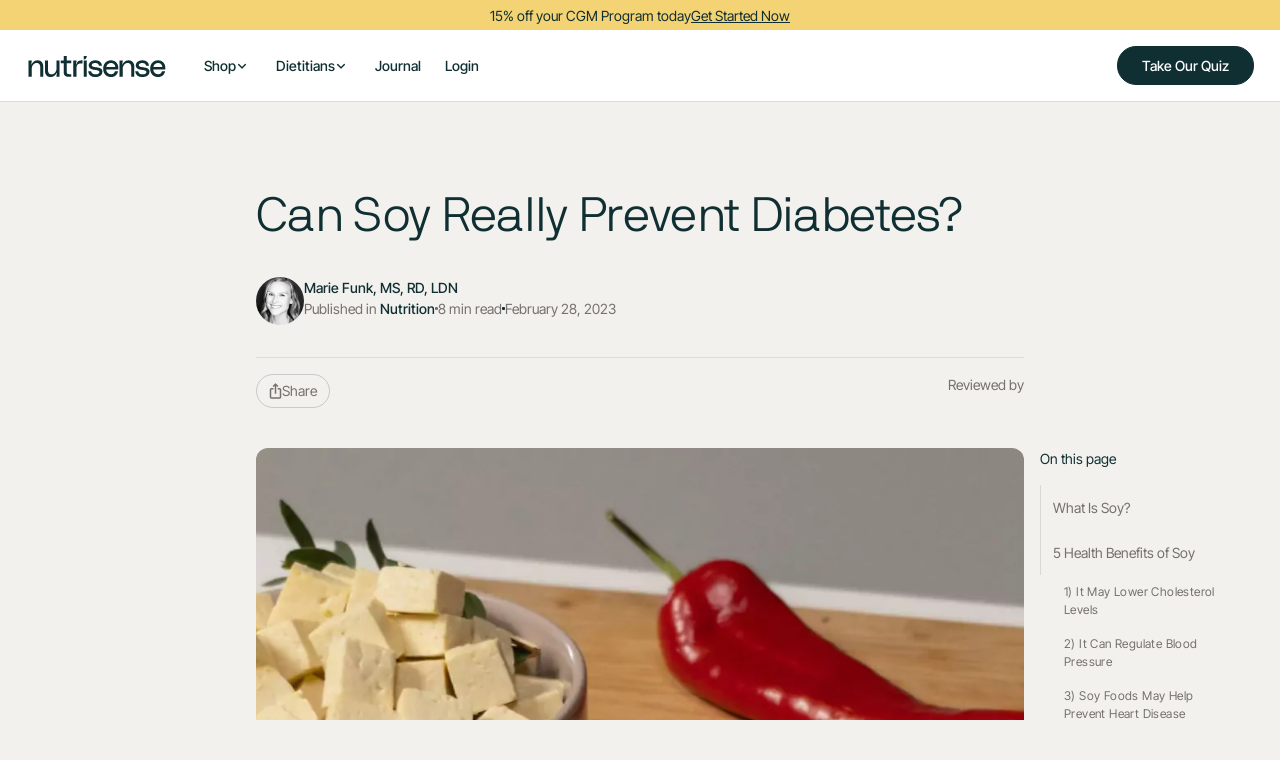

--- FILE ---
content_type: text/html; charset=utf-8
request_url: https://beta.nutrisense.io/blog/can-soy-prevent-diabetes
body_size: 22618
content:
<!DOCTYPE html><!-- Last Published: Wed Jan 21 2026 16:33:51 GMT+0000 (Coordinated Universal Time) --><html data-wf-domain="beta.nutrisense.io" data-wf-page="65a5b3e784822e5c0c13c308" data-wf-site="62c477aa7b7db12cfffa5de3" lang="en" data-wf-collection="65a5b3e784822e5c0c13c32c" data-wf-item-slug="can-soy-prevent-diabetes"><head><meta charset="utf-8"/><title>Can Soy Really Prevent Diabetes? - Nutrisense Journal</title><meta content="Learn whether eating soy can prevent diabetes, and what other benefits it has for your health." name="description"/><meta content="Can Soy Really Prevent Diabetes? - Nutrisense Journal" property="og:title"/><meta content="Learn whether eating soy can prevent diabetes, and what other benefits it has for your health." property="og:description"/><meta content="https://assets.nutrisense.io/62e18da95149ec2ee0d87b5b/659718b6e1055cecff53a893_64b5c8f25f0b16710736e347_6372bbccdc39b28667d59ba6_63163c872a89415abc367c2f_can-soy-prevent-diabetes-main.webp" property="og:image" /><meta content="Can Soy Really Prevent Diabetes? - Nutrisense Journal" property="twitter:title"/><meta content="Learn whether eating soy can prevent diabetes, and what other benefits it has for your health." property="twitter:description"/><meta content="https://assets.nutrisense.io/62e18da95149ec2ee0d87b5b/659718b6e1055cecff53a893_64b5c8f25f0b16710736e347_6372bbccdc39b28667d59ba6_63163c872a89415abc367c2f_can-soy-prevent-diabetes-main.webp" property="twitter:image" /><meta property="og:type" content="website"/><meta content="summary_large_image" name="twitter:card"/><meta content="width=device-width, initial-scale=1" name="viewport"/><link href="https://assets.nutrisense.io/62c477aa7b7db12cfffa5de3/css/nutrisense-v2.shared.7e526d717.min.css" rel="stylesheet" type="text/css" crossorigin="anonymous" /><style>html.w-mod-js:not(.w-mod-ix3) :is([data-wf-target*='["696e5b3e9baeb7beeeedaabb","d8d19a83-3239-a2e6-5775-d389c7d514ff"]']) {visibility: hidden !important;}</style><script type="text/javascript">!function(o,c){var n=c.documentElement,t=" w-mod-";n.className+=t+"js",("ontouchstart"in o||o.DocumentTouch&&c instanceof DocumentTouch)&&(n.className+=t+"touch")}(window,document);</script><link href="https://assets.nutrisense.io/62c477aa7b7db12cfffa5de3/6359393e6d286570f5818dc2_Favicon.png" rel="shortcut icon" type="image/x-icon" /><link href="https://assets.nutrisense.io/62c477aa7b7db12cfffa5de3/6359397191c9da67f4034978_Webclip.png" rel="apple-touch-icon" /><link href="https://www.nutrisense.io/blog/can-soy-prevent-diabetes" rel="canonical"/><meta name="facebook-domain-verification" content="lwqj14h8ux80tn8ls4wuxrx2v9l7fk" />
<meta name="google-site-verification" content="0mYH19AU-f7-PoBYZp1R30mZ6F7lMly-UbB9aj-gKsY" />
<meta name="viewport" content="width=device-width, minimum-scale=1.0, maximum-scale=5.0" />

<!-- Preconnect and Prefetches -->
<link rel="preconnect" href="https://assets.nutrisense.io/" />
<link rel="preconnect" href="https://d1yu8kqvwue793.cloudfront.net/" />
<link rel="preconnect" href="https://static.klaviyo.com/" />
<link rel="preconnect" href="https://static-tracking.klaviyo.com/" />
<link rel="preconnect" href="https://www.googletagmanager.com/" />
<link rel="dns-prefetch" href="https://cdn-4.convertexperiments.com/" />

<!-- SCRIPTS 
---------------
--------------->
<!-- Core Bundle from Nutrisense Engineering -->
<script>
var urlSearchParams = new URLSearchParams(window.location.search);
var localBundle = urlSearchParams.get("local_bundle");
var specificBundle = urlSearchParams.get("bundle");
var betaDistribution = "https://dk3x6ox06sdt3.cloudfront.net";
var productionDistribution = "https://d1yu8kqvwue793.cloudfront.net";

var releaseBundle = specificBundle || "latest";

var buildFolder = specificBundle
  ? ""
  : window.location.hostname.includes("beta")
  ? "beta/"
  : "production/";

var localScriptsBundlePath = "http://localhost:8080/v2.nutrisense.io/pages";
var productionScriptsBundlePath = window.location.hostname.includes("beta")
  ? `${betaDistribution}/${buildFolder}v2.nutrisense.io/pages`
  : `${productionDistribution}/${buildFolder}v2.nutrisense.io/pages`;

const appendBundle = (source, type) => {
  const scriptTag = document.createElement("script");

  if (type === 'checkout') {
    scriptTag.defer = true;
    scriptTag.type = "module";
    scriptTag.crossOrigin = "anonymous";
  }
  
  scriptTag.src = source;

  document.head.append(scriptTag);
};

const fetchLatestBundle = async (host) => {
  try {
    const manifestUrl = `${host}/asset-manifest.json`;
    const response = await fetch(manifestUrl, {
      cache: "no-store",
      method: "GET",
    });
    const manifest = await response.json();
    const entry = manifest["index.html"];
    if (entry && entry.file) {
      appendBundle([host, entry.file].join("/"), "checkout");
    } else {
      document.querySelector(".overlay-message").style.display = "flex";
    }
  } catch (error) {
    document.querySelector(".overlay-message").style.display = "flex";
  }
};

document.addEventListener("DOMContentLoaded", async () => {
  if (
    window.location.pathname.includes("checkouts") ||
    window.location.pathname.includes("checkout")
  ) {
    const localBundlePath = "http://localhost:8003";
    const productionBundlePath = window.location.hostname.includes("beta")
      ? `${betaDistribution}/${buildFolder}checkout`
      : `${productionDistribution}/${buildFolder}checkout`;

    const localCheckoutBundleSrc = `${localBundlePath}/index.local.bundle.js`;
    const productionCheckoutBundleSrc = `${productionBundlePath}/index.${releaseBundle}.bundle.js`;

    const checkoutScriptSrc = localBundle
      ? localCheckoutBundleSrc
      : productionCheckoutBundleSrc;

    if (releaseBundle === "latest") {
      await fetchLatestBundle(productionBundlePath);
    } else {
      appendBundle(checkoutScriptSrc, "checkout");
    }
  } else {
    const localHeadBundleSrc = `${localScriptsBundlePath}/head.bundle.js`;
    const productionHeadBundleSrc = `${productionScriptsBundlePath}/head.${releaseBundle}.bundle.js`;

    const headScriptSrc = localBundle
      ? localHeadBundleSrc
      : productionHeadBundleSrc;

    const headScript = document.createElement("script");

    headScript.src = headScriptSrc;
    headScript.defer = true;

    document.head.append(headScript);
  }
});
</script>
<!-- END Core Bundle from Nutrisense Engineering -->

<!-- [Attributes by Finsweet] Disable scrolling -->
<script defer src="https://cdn.jsdelivr.net/npm/@finsweet/attributes-scrolldisable@1/scrolldisable.js"></script>

<!-- TrustBox script -->
<script type="text/javascript" src="//widget.trustpilot.com/bootstrap/v5/tp.widget.bootstrap.min.js" async></script>
<!-- End TrustBox script -->

<!-- Announcement Bar Countdown script at https://slater.app/8218/25453.js -->
<!--🤙 https://slater.app/8218/25453.js-->
<script>document.addEventListener("DOMContentLoaded", function() {function loadnscountdowns(e){let t=document.createElement("script");t.setAttribute("src",e),t.setAttribute("type","text/javascript"),document.body.appendChild(t),t.addEventListener("load",()=>{console.log("Slater loaded ns-countdowns.js: https://slater.app/8218/25453.js 🤙")}),t.addEventListener("error",e=>{console.log("Error loading file",e)})}let src=window.location.host.includes("webflow.io")?"https://slater.app/8218/25453.js":"https://assets.slater.app/slater/8218/25453.js?v=1.0";loadnscountdowns(src);})</script>

<!-- END Announcement Bar Countdown script -->

<!-- END SCRIPTS 
--------------->

<!-- CSS 
---------------
--------------->
<!-- Font Quality -->
<style>
  * {
  -webkit-font-smoothing: antialiased;
  -moz-osx-font-smoothing: grayscale;
}
  
/* grecaptcha creates a parent div without id or any property and with display:block */
div:has(&gt; div.grecaptcha-badge) {
    display: none;
}

.grecaptcha-badge { visibility: hidden; }
  
/* publish warning */
.amply_warning-message { display: none; }
.w-editor .amply_warning-message { display: inherit !important }
  
  
/* Cookiebot custom style */
#CybotCookiebotDialog.CybotEdge #CybotCookiebotDialogBodyEdgeMoreDetails{margin:1em 2em .5em 0!important}
#CybotCookiebotDialog label{width:auto;display:inline}
@media screen and (max-width:767px){
  #CybotCookiebotDialog{transform:translate(-50%,10%)!important;max-height:max(40%,300px)!important}
  #CybotCookiebotDialog #CybotCookiebotDialogBodyContent{max-height:105px!important}
}  
  
</style>

<!-- END CSS 
---------------><script>
        function onScriptLoad() {
            // Shows ToC element
            var element = document.getElementById("tableofcontents");
            element.style.display = "block";
        }

        // Loads external ToC script
        var script = document.createElement("script");
        script.src = "https://cdn.jsdelivr.net/npm/@finsweet/attributes-toc@1/toc.js";
        script.onload = onScriptLoad;
        document.body.appendChild(script);
</script>

<!-- [Attributes by Finsweet] CMS Load -->
<script async src="https://cdn.jsdelivr.net/npm/@finsweet/attributes-cmsload@1/cmsload.js"></script>

<!-- [Attributes by Finsweet] Powerful Rich Text -->
<script defer src="https://cdn.jsdelivr.net/npm/@finsweet/attributes-richtext@1/richtext.js"></script>

<!-- [Attributes by Finsweet] Copy to clipboard -->
<script defer src="https://cdn.jsdelivr.net/npm/@finsweet/attributes-copyclip@1/copyclip.js"></script>

<style>
html.has-scroll-smooth {
  overflow: hidden; }

html.has-scroll-dragging {
  -webkit-user-select: none;
  -moz-user-select: none;
  -ms-user-select: none;
  user-select: none; }

.has-scroll-smooth body {
  overflow: hidden; }

.has-scroll-smooth [data-scroll-container] {
  min-height: 100vh; }

.c-scrollbar {
  position: absolute;
  right: 0;
  top: 0;
  width: 11px;
  height: 100%;
  transform-origin: center right;
  transition: transform 0.3s, opacity 0.3s;
  opacity: 0; }
  .c-scrollbar:hover {
    transform: scaleX(1.45); }
  .c-scrollbar:hover, .has-scroll-scrolling .c-scrollbar, .has-scroll-dragging .c-scrollbar {
    opacity: 1; }

.c-scrollbar_thumb {
  position: absolute;
  top: 0;
  right: 0;
  background-color: black;
  opacity: 0.5;
  width: 7px;
  border-radius: 10px;
  margin: 2px;
  cursor: -webkit-grab;
  cursor: grab; }
  .has-scroll-dragging .c-scrollbar_thumb {
    cursor: -webkit-grabbing;
    cursor: grabbing; }
</style>

<!--https://slater.app/8218/23620.js-->
<script>document.addEventListener("DOMContentLoaded", function() {function loadnsfstableofcontents(e){let t=document.createElement("script");t.setAttribute("src",e),t.setAttribute("type","text/javascript"),document.body.appendChild(t),t.addEventListener("load",()=>{console.log("Slater loaded ns-fs-table-of-contents.js: https://slater.app/8218/23620.js :call_me_hand:")}),t.addEventListener("error",e=>{console.log("Error loading file",e)})}let src=window.location.host.includes("webflow.io")?"https://slater.app/8218/23620.js":"https://assets.slater.app/slater/8218/23620.js?v=1.0";loadnsfstableofcontents(src);})</script><!-- begin Convert Experiences code--><script type="text/javascript" src="//cdn-4.convertexperiments.com/js/10041508-10047833.js"></script><!-- end Convert Experiences code --><!-- source: Cloudflare Worker --><script type="text/javascript">window.userGeolocationCountryCode="US";window.userGeolocationRegion="Ohio"</script><!-- source: Cloudflare Worker --><script type="application/ld+json">{
  "@context": "https://schema.org/",
  "@graph": []
}</script></head><body data-scroll-time="0"><div class="page-wrapper"><div class="global-styles w-embed"><style>
	
  .anchor-target::before {
  	content: "";
  	display: block;
  	height: 7rem;
  	margin-top: -7rem;
	}
	
	/*-----LP BUILDER-----*/
  
  .is-italic-orange :is(em, i) {
  	color: #E0834F;
	}

  .lp_rich-text-styled ul, .lp_rich-text-styled_minified ul {
    /*list-style: none;*/
  }

  .lp_rich-text-styled ul li, .lp_rich-text-styled_minified ul li {
    position: relative;
    padding-left: 1.75rem;
  }

  .lp_rich-text-styled ul li::before {
    content: '';
    position: absolute;
    top: 0.22rem;
    left: 0;
    margin-right: 0.5rem;
    float: left;
    width: 1.125rem;
    height: 1.125rem;
    background-repeat: no-repeat;
    background-size: cover;
    background-position: center;

    background-image: url(https://assets.nutrisense.io/62c477aa7b7db12cfffa5de3/677ec5c61390510cd5fd7a0b_checkmark-bullet.svg);
  }



/*-----GLOBAL STYLES-----*/


  .wrap-balance {
    text-wrap: balance;
  }

  a {
    color: inherit;
  }

  /* Hides scrollbar. Use it on elements with 'overflow: auto'. */
  .has-no-scrollbar::-webkit-scrollbar {
    display: none;
  }



  /* Makes promo code field keep it's focused appearance when filled 
  .form-field-promo-code:not(:placeholder-shown) {
  background-color: rgba(190, 209, 171, 0.4);
  border-color: #bed1ab;
  }
  */


  .overflow-x-hidden {
    overflow-x: hidden;
  }

  .overflow-clip {
    overflow: clip;
  }

  img {
    overflow: clip !important;
  }

  /* This code changes slider navigation on this page */

  .w-slider-dot {
    position: relative;
    height: 2.22px;
    width: 22.54px;
    border-radius: 100px;
  }

  /* Makes clickable zone bigger */
  .w-slider-dot::before {
    content: "";
    position: absolute;
    width: 22.54px;
    height: 24px;
    top: -11px;
    left: 0px;
  }

  .w-slider-dot.w-active {
    height: 2.22px;
    width: 22.54px;
  }
  .w-slider-nav.w-round&gt;div {
    border-radius: 10px;
  }


  /* Snippet gets rid of top margin on first element in any rich text*/
  .w-richtext&gt;:first-child {
    margin-top: 0;
  }

  /* Snippet gets rid of bottom margin on last element in any rich text*/
  .w-richtext&gt;:last-child, .w-richtext ol li:last-child, .w-richtext ul li:last-child {
    margin-bottom: 0;
  }

  /* Snippet makes all link elements listed below to inherit color from their parent */
  a, 
  .w-tab-link,
  .w-nav-link,
  .w-dropdown-btn,
  .w-dropdown-toggle,
  .w-dropdown-link
  {
    color: inherit;
  }

  /* Snippet prevents all click and hover interaction with an element */
  .clickable-off {
    pointer-events: none;
  }

  /* Snippet enables all click and hover interaction with an element */
  .clickable-on{
    pointer-events: auto;
  }

  /* Snippet enables you to add class of div-square which creates and maintains a 1:1 dimension of a div.*/
  .div-square::after {
    content: "";
    display: block;
    padding-bottom: 100%;
  }

  /*Hide focus outline for main content element*/
  main:focus-visible {
    outline: -webkit-focus-ring-color auto 0px;
  }

  /* Make sure containers never lose their center alignment*/
  .container-medium, .container-small, .container-large {
    margin-right: auto !important;
    margin-left: auto !important;
  }

  /*Reset selects, buttons, and links styles*/
  .w-input, .w-select, a {
    color: inherit;
    text-decoration: inherit;
    font-size: inherit;
  }

  /*Apply "..." after 3 lines of text */
  .text-style-3lines {
    display: -webkit-box;
    overflow: hidden;
    -webkit-line-clamp: 3;
    -webkit-box-orient: vertical;
  }

  /* Apply "..." after 2 lines of text */
  .text-style-2lines {
    display: -webkit-box;
    overflow: hidden;
    -webkit-line-clamp: 2;
    -webkit-box-orient: vertical;
  }
  /* Apply "..." at 100% width */
  .truncate-width { 
    width: 100%; 
    white-space: nowrap; 
    overflow: hidden; 
    text-overflow: ellipsis; 
  }
  /* Removes native scrollbar */
  .no-scrollbar {
    -ms-overflow-style: none;  // IE 10+
    overflow: -moz-scrollbars-none;  // Firefox
  }

  .no-scrollbar::-webkit-scrollbar {
    display: none; // Safari and Chrome
  }




  @media only screen and (min-width: 1560px) {
    body {font-size: 15.6px;}
  }

  .container.is--hero, .cursor {
    pointer-events: none;
  }

  .container.is--hero * {
    pointer-events: auto;
  }

  .cursor_dot.show {
    opacity: 1.0;
  }
  .cursor_dot.show .cursor_scale {
    transform: scale(1.0);
  }
  .cursor_dot.show .cursor_audio {
    opacity: 1.0;
  }

  .cursor_dot.alt .cursor_scale {
    transform: scale(1.2);
    opacity: 0.0;
  }
  .cursor_dot.alt .cursor_audio {
    transition-duration: 0ms;
    opacity: 0.0;
  }
  .cursor_dot.alt .cursor_two {
    opacity: 1.0;
  }

  .truncate-20ch {
    white-space: nowrap;
    text-overflow: ellipsis;
  }

  .is-inline-flex {
    display: inline-flex;
  }


  .ns-button::after {
    content: "→";
    font-family: var(--font-family--ff1);
  }

  .ns-nav-link, .ns-logo {
    color: inherit !important;
  }

  .announcement-frame {
    animation: anno-bar-marquee 12s linear 5s infinite;
    animation-timing-function: ease-in-out;
    will-change: top;
  }

  @media screen and (max-width:767px) {
    /* Announcement Bar Animation */
    /*@keyframes anno-bar-marquee {
      0%   { top:  0px;   }
      45%  { top:  0px;   }
      50%  { top:  -48px; }
      95%  { top:  -48px; }
      100% { top:  0px;   }
    }
  }*/

  @media screen and (min-width:767px) {
    /* Announcement Bar Animation */
    /*@keyframes anno-bar-marquee {
      0%   { top:  0px;   }
      45%  { top:  0px;   }
      50%  { top:  -30px; }
      95%  { top:  -30px; }
      100% { top:  0px;   }
    }
  }*/
  
  
</style></div><div class="style-holder"></div><div class="color-mode mode-light position-sticky"><div><div><div class="announcement-mask w-dyn-list"><div role="list" class="announcement-frame w-dyn-items"><div style="color:#102f32;background-color:#f4d374" role="listitem" class="w-dyn-item"><a style="background-color:#f4d374;color:#102f32" href="https://www.nutrisense.io/quiz?code=NS15" class="ns-anno-bar w-inline-block"><div class="ns-anno-bar-content"><div class="ns-anno-text">15% off your CGM Program today</div><div data-w-id="41e12242-2a56-04b0-b8e5-bc98ba692af8" class="ns-anno-text ns-anno-link">Get Started Now</div><div class="w-condition-invisible"><div data-date="" ns-countdown="component" data-wf--banner---countdown--variant="base" class="component_countdown"><div class="component_countdown_number is-intro">Ends in</div><div class="component_countdown_unit"><div ns-countdown="days" class="component_countdown_number">0</div><div class="component_countdown_number is-measure-unit">d</div></div><div class="component_countdown_unit"><div ns-countdown="hours" class="component_countdown_number">0</div><div class="component_countdown_number is-measure-unit">h</div></div><div class="component_countdown_unit"><div ns-countdown="minutes" class="component_countdown_number">0</div><div class="component_countdown_number is-measure-unit">m</div></div><div class="component_countdown_unit"><div ns-countdown="seconds" class="component_countdown_number">0</div><div class="component_countdown_number is-measure-unit">s</div></div></div></div></div></a></div></div></div></div><div><div data-animation="over-right" class="navbar6_component w-nav" data-easing2="ease-in-out" fs-scrolldisable-element="smart-nav" data-easing="ease-in-out" data-collapse="medium" data-w-id="73a7e429-ddd2-e4b7-3752-8c631e426ccf" role="banner" data-no-scroll="1" data-duration="260"><div class="navbar6_container"><a href="/" class="navbar6_logo-link w-nav-brand"><img width="142" height="22" alt="Nutrisense Logo in Green" src="https://assets.nutrisense.io/62c477aa7b7db12cfffa5de3/673dfebca65d7c2a6f3d4493_ns-logo-green.svg" loading="lazy" class="navbar6_logo" /></a><nav role="navigation" class="navbar6_menu w-nav-menu"><div class="nav-scroll-wrap"><div class="navbar6_menu-left"><div data-delay="1200" data-hover="false" data-w-id="73a7e429-ddd2-e4b7-3752-8c631e426cd7" class="navbar6_menu-dropdown w-dropdown"><div class="navbar6_dropdown-toggle w-dropdown-toggle"><div>Shop</div><div class="dropdown-chevron w-embed"><svg width=" 100%" height=" 100%" viewBox="0 0 16 16" fill="none" xmlns="http://www.w3.org/2000/svg">
<path fill-rule="evenodd" clip-rule="evenodd" d="M2.55806 6.29544C2.46043 6.19781 2.46043 6.03952 2.55806 5.94189L3.44195 5.058C3.53958 4.96037 3.69787 4.96037 3.7955 5.058L8.00001 9.26251L12.2045 5.058C12.3021 4.96037 12.4604 4.96037 12.5581 5.058L13.4419 5.94189C13.5396 6.03952 13.5396 6.19781 13.4419 6.29544L8.17678 11.5606C8.07915 11.6582 7.92086 11.6582 7.82323 11.5606L2.55806 6.29544Z" fill="currentColor"/>
</svg></div></div><nav class="navbar6_dropdown-list w-dropdown-list"><div class="navbar6_container"><div class="navbar6_dropdown-content"><div class="navbar6_dropdown-content-left"><div id="w-node-_73a7e429-ddd2-e4b7-3752-8c631e426cf7-1e426ccd" class="navbar6_dropdown-column"><div class="margin-bottom margin-xsmall"><h4 class="nav_list-heading">Products</h4></div><div class="navbar6_dropdown-link-list _2col"><a href="/products/cgm-plans?intref=navbar" class="navbar6_dropdown-link w-inline-block"><div class="navbar6_icon-wrapper"><div class="icon-embed-xsmall-3 w-embed"><svg width="currentWidth" height="currentHeight" viewBox="0 0 24 24" fill="none" xmlns="http://www.w3.org/2000/svg">
<path fill-rule="evenodd" clip-rule="evenodd" d="M20.73 7.12L20.59 6.87C20.4094 6.56769 20.1547 6.31643 19.85 6.14L13.14 2.27C12.8362 2.09375 12.4913 2.00062 12.14 2H11.85C11.4987 2.00062 11.1538 2.09375 10.85 2.27L4.14 6.15C3.83697 6.32526 3.58526 6.57697 3.41 6.88L3.27 7.13C3.09375 7.43384 3.00062 7.77874 3 8.13V15.88C3.00062 16.2313 3.09375 16.5762 3.27 16.88L3.41 17.13C3.58979 17.4295 3.84049 17.6802 4.14 17.86L10.86 21.73C11.1623 21.9099 11.5082 22.0033 11.86 22H12.14C12.4913 21.9994 12.8362 21.9063 13.14 21.73L19.85 17.85C20.156 17.6787 20.4087 17.426 20.58 17.12L20.73 16.87C20.9041 16.5653 20.9971 16.221 21 15.87V8.12C20.9994 7.76874 20.9063 7.42384 20.73 7.12ZM11.85 4H12.14L18 7.38L12 10.84L6 7.38L11.85 4ZM13 19.5L18.85 16.12L19 15.87V9.11L13 12.58V19.5Z" fill="currentColor"></path>
</svg></div></div><div class="navbar6_item-right"><div class="nav_link-title">CGM Program</div><p class="nav_link-description hide-mobile-landscape">Health progress through coaching &amp; glucose data</p></div></a><a href="/products/nutritionist-coaching?intref=navbar" class="navbar6_dropdown-link w-inline-block"><div class="navbar6_icon-wrapper"><div class="icon-embed-xsmall-3 w-embed"><svg width="currentWidth" height="currentHeight" viewBox="0 0 24 24" fill="none" xmlns="http://www.w3.org/2000/svg">
<path fill-rule="evenodd" clip-rule="evenodd" d="M20.73 7.12L20.59 6.87C20.4094 6.56769 20.1547 6.31643 19.85 6.14L13.14 2.27C12.8362 2.09375 12.4913 2.00062 12.14 2H11.85C11.4987 2.00062 11.1538 2.09375 10.85 2.27L4.14 6.15C3.83697 6.32526 3.58526 6.57697 3.41 6.88L3.27 7.13C3.09375 7.43384 3.00062 7.77874 3 8.13V15.88C3.00062 16.2313 3.09375 16.5762 3.27 16.88L3.41 17.13C3.58979 17.4295 3.84049 17.6802 4.14 17.86L10.86 21.73C11.1623 21.9099 11.5082 22.0033 11.86 22H12.14C12.4913 21.9994 12.8362 21.9063 13.14 21.73L19.85 17.85C20.156 17.6787 20.4087 17.426 20.58 17.12L20.73 16.87C20.9041 16.5653 20.9971 16.221 21 15.87V8.12C20.9994 7.76874 20.9063 7.42384 20.73 7.12ZM11.85 4H12.14L18 7.38L12 10.84L6 7.38L11.85 4ZM13 19.5L18.85 16.12L19 15.87V9.11L13 12.58V19.5Z" fill="currentColor"></path>
</svg></div></div><div class="navbar6_item-right"><div class="nav_link-title">Dietitian Coaching <span class="inline-label-green">Popular</span></div><p class="nav_link-description hide-mobile-landscape">Video calls with a specialized dietitian, covered by insurance</p></div></a><a href="/products/stress-management?intref=navbar" class="navbar6_dropdown-link w-inline-block"><div class="navbar6_icon-wrapper"><div class="icon-embed-xsmall-3 w-embed"><svg width="currentWidth" height="currentHeight" viewBox="0 0 24 24" fill="none" xmlns="http://www.w3.org/2000/svg">
<path fill-rule="evenodd" clip-rule="evenodd" d="M20.73 7.12L20.59 6.87C20.4094 6.56769 20.1547 6.31643 19.85 6.14L13.14 2.27C12.8362 2.09375 12.4913 2.00062 12.14 2H11.85C11.4987 2.00062 11.1538 2.09375 10.85 2.27L4.14 6.15C3.83697 6.32526 3.58526 6.57697 3.41 6.88L3.27 7.13C3.09375 7.43384 3.00062 7.77874 3 8.13V15.88C3.00062 16.2313 3.09375 16.5762 3.27 16.88L3.41 17.13C3.58979 17.4295 3.84049 17.6802 4.14 17.86L10.86 21.73C11.1623 21.9099 11.5082 22.0033 11.86 22H12.14C12.4913 21.9994 12.8362 21.9063 13.14 21.73L19.85 17.85C20.156 17.6787 20.4087 17.426 20.58 17.12L20.73 16.87C20.9041 16.5653 20.9971 16.221 21 15.87V8.12C20.9994 7.76874 20.9063 7.42384 20.73 7.12ZM11.85 4H12.14L18 7.38L12 10.84L6 7.38L11.85 4ZM13 19.5L18.85 16.12L19 15.87V9.11L13 12.58V19.5Z" fill="currentColor"></path>
</svg></div></div><div class="navbar6_item-right"><div class="nav_link-title">Stress Management Sessions<span class="inline-label-yellow">NEW</span></div><p class="nav_link-description hide-mobile-landscape">Video calls with a stress expert, covered by insurance</p></div></a><a href="/products/bring-your-own-sensor?intref=navbar" class="navbar6_dropdown-link w-inline-block"><div class="navbar6_icon-wrapper"><div class="icon-embed-xsmall-3 w-embed"><svg width="currentWidth" height="currentHeight" viewBox="0 0 24 24" fill="none" xmlns="http://www.w3.org/2000/svg">
<path fill-rule="evenodd" clip-rule="evenodd" d="M20.73 7.12L20.59 6.87C20.4094 6.56769 20.1547 6.31643 19.85 6.14L13.14 2.27C12.8362 2.09375 12.4913 2.00062 12.14 2H11.85C11.4987 2.00062 11.1538 2.09375 10.85 2.27L4.14 6.15C3.83697 6.32526 3.58526 6.57697 3.41 6.88L3.27 7.13C3.09375 7.43384 3.00062 7.77874 3 8.13V15.88C3.00062 16.2313 3.09375 16.5762 3.27 16.88L3.41 17.13C3.58979 17.4295 3.84049 17.6802 4.14 17.86L10.86 21.73C11.1623 21.9099 11.5082 22.0033 11.86 22H12.14C12.4913 21.9994 12.8362 21.9063 13.14 21.73L19.85 17.85C20.156 17.6787 20.4087 17.426 20.58 17.12L20.73 16.87C20.9041 16.5653 20.9971 16.221 21 15.87V8.12C20.9994 7.76874 20.9063 7.42384 20.73 7.12ZM11.85 4H12.14L18 7.38L12 10.84L6 7.38L11.85 4ZM13 19.5L18.85 16.12L19 15.87V9.11L13 12.58V19.5Z" fill="currentColor"></path>
</svg></div></div><div class="navbar6_item-right"><div class="nav_link-title">Bring Your Own Sensor<span class="inline-label-yellow">NEW</span></div><p class="nav_link-description hide-mobile-landscape">Use the Nutrisense App with your current CGM</p></div></a></div></div></div><div class="navbar6_dropdown-content-right"><div class="navbar6_dropdown-content-wrapper z-index-1"><h4 class="nav_list-heading">Featured</h4><div class="w-dyn-list"><div role="list" class="navbar6_dropdown-blog-item-wrapper w-dyn-items"><div role="listitem" class="w-dyn-item"><a href="/blog/dr-mindy-pelz-interview" class="navbar6_blog-item w-inline-block"><div class="margin-bottom margin-xsmall"><div class="navbar6_blog-image-wrapper"><img loading="lazy" src="https://assets.nutrisense.io/62e18da95149ec2ee0d87b5b/66df584b9a4405d7414c1086_thumbnail-image-01%20(1).webp" alt="" sizes="100vw" srcset="https://assets.nutrisense.io/62e18da95149ec2ee0d87b5b/66df584b9a4405d7414c1086_thumbnail-image-01%20(1)-p-500.webp 500w, https://assets.nutrisense.io/62e18da95149ec2ee0d87b5b/66df584b9a4405d7414c1086_thumbnail-image-01%20(1)-p-800.webp 800w, https://assets.nutrisense.io/62e18da95149ec2ee0d87b5b/66df584b9a4405d7414c1086_thumbnail-image-01%20(1)-p-1080.webp 1080w, https://assets.nutrisense.io/62e18da95149ec2ee0d87b5b/66df584b9a4405d7414c1086_thumbnail-image-01%20(1).webp 1545w" class="navbar6_blog-image" /></div></div><div class="navbar6_blog-content"><div class="margin-bottom margin-tiny"><div class="navbar_blog-title">Dr. Mindy Pelz Talks About Nutrisense, Hormonal Health, and Her New Book</div><div class="navbar_blog-title w-condition-invisible w-dyn-bind-empty"></div></div></div></a><a href="#" class="navbar6_blog-item w-inline-block w-condition-invisible"><div class="margin-bottom margin-xsmall"><div class="navbar6_blog-image-wrapper"><img loading="lazy" src="https://assets.nutrisense.io/624380709031623bfe4aee60/6243807090316262904aee69_Placeholder%20Image%20-%20Landscape.svg" alt="" class="navbar6_blog-image w-dyn-bind-empty" /></div></div><div class="navbar6_blog-content"><div class="margin-bottom margin-tiny"><div class="navbar_blog-title w-dyn-bind-empty"></div><div class="navbar_blog-title w-condition-invisible w-dyn-bind-empty"></div></div></div></a></div></div></div></div><div class="navbar6_dropdown-background-layer"></div></div></div></div></nav></div><div class="nav_hr"></div><div data-delay="1200" data-hover="false" data-w-id="73a7e429-ddd2-e4b7-3752-8c631e426d3b" class="navbar6_menu-dropdown w-dropdown"><div class="navbar6_dropdown-toggle w-dropdown-toggle"><div>Dietitians</div><div class="dropdown-chevron w-embed"><svg width=" 100%" height=" 100%" viewBox="0 0 16 16" fill="none" xmlns="http://www.w3.org/2000/svg">
<path fill-rule="evenodd" clip-rule="evenodd" d="M2.55806 6.29544C2.46043 6.19781 2.46043 6.03952 2.55806 5.94189L3.44195 5.058C3.53958 4.96037 3.69787 4.96037 3.7955 5.058L8.00001 9.26251L12.2045 5.058C12.3021 4.96037 12.4604 4.96037 12.5581 5.058L13.4419 5.94189C13.5396 6.03952 13.5396 6.19781 13.4419 6.29544L8.17678 11.5606C8.07915 11.6582 7.92086 11.6582 7.82323 11.5606L2.55806 6.29544Z" fill="currentColor"/>
</svg></div></div><nav class="navbar6_dropdown-list w-dropdown-list"><div class="navbar6_container"><div class="navbar6_dropdown-content"><div class="navbar6_dropdown-content-left"><div class="navbar6_dropdown-column"><div class="margin-bottom margin-xsmall"><h4 class="nav_list-heading">About</h4></div><div class="navbar6_dropdown-link-list"><a href="/nutritionist?intref=navbar_dietitians" class="navbar6_dropdown-link w-inline-block"><div class="navbar6_icon-wrapper"><div class="icon-embed-xsmall-3 w-embed"><svg width="currentWidth" height="currentHeight" viewBox="0 0 24 24" fill="none" xmlns="http://www.w3.org/2000/svg">
<path fill-rule="evenodd" clip-rule="evenodd" d="M20.73 7.12L20.59 6.87C20.4094 6.56769 20.1547 6.31643 19.85 6.14L13.14 2.27C12.8362 2.09375 12.4913 2.00062 12.14 2H11.85C11.4987 2.00062 11.1538 2.09375 10.85 2.27L4.14 6.15C3.83697 6.32526 3.58526 6.57697 3.41 6.88L3.27 7.13C3.09375 7.43384 3.00062 7.77874 3 8.13V15.88C3.00062 16.2313 3.09375 16.5762 3.27 16.88L3.41 17.13C3.58979 17.4295 3.84049 17.6802 4.14 17.86L10.86 21.73C11.1623 21.9099 11.5082 22.0033 11.86 22H12.14C12.4913 21.9994 12.8362 21.9063 13.14 21.73L19.85 17.85C20.156 17.6787 20.4087 17.426 20.58 17.12L20.73 16.87C20.9041 16.5653 20.9971 16.221 21 15.87V8.12C20.9994 7.76874 20.9063 7.42384 20.73 7.12ZM11.85 4H12.14L18 7.38L12 10.84L6 7.38L11.85 4ZM13 19.5L18.85 16.12L19 15.87V9.11L13 12.58V19.5Z" fill="currentColor"></path>
</svg></div></div><div class="navbar6_item-right"><div class="nav_link-title">Dietitians</div></div></a><a href="/nutritionist?intref=navbar_specializations#specialties" class="navbar6_dropdown-link w-inline-block"><div class="navbar6_icon-wrapper"><div class="icon-embed-xsmall-3 w-embed"><svg width="currentWidth" height="currentHeight" viewBox="0 0 24 24" fill="none" xmlns="http://www.w3.org/2000/svg">
<path fill-rule="evenodd" clip-rule="evenodd" d="M20.73 7.12L20.59 6.87C20.4094 6.56769 20.1547 6.31643 19.85 6.14L13.14 2.27C12.8362 2.09375 12.4913 2.00062 12.14 2H11.85C11.4987 2.00062 11.1538 2.09375 10.85 2.27L4.14 6.15C3.83697 6.32526 3.58526 6.57697 3.41 6.88L3.27 7.13C3.09375 7.43384 3.00062 7.77874 3 8.13V15.88C3.00062 16.2313 3.09375 16.5762 3.27 16.88L3.41 17.13C3.58979 17.4295 3.84049 17.6802 4.14 17.86L10.86 21.73C11.1623 21.9099 11.5082 22.0033 11.86 22H12.14C12.4913 21.9994 12.8362 21.9063 13.14 21.73L19.85 17.85C20.156 17.6787 20.4087 17.426 20.58 17.12L20.73 16.87C20.9041 16.5653 20.9971 16.221 21 15.87V8.12C20.9994 7.76874 20.9063 7.42384 20.73 7.12ZM11.85 4H12.14L18 7.38L12 10.84L6 7.38L11.85 4ZM13 19.5L18.85 16.12L19 15.87V9.11L13 12.58V19.5Z" fill="currentColor"></path>
</svg></div></div><div class="navbar6_item-right"><div class="nav_link-title">Our Specializations</div></div></a><a href="/nutritionist-certification-glucose-course?intref=navbar" class="navbar6_dropdown-link w-inline-block"><div class="navbar6_icon-wrapper"><div class="icon-embed-xsmall-3 w-embed"><svg width="currentWidth" height="currentHeight" viewBox="0 0 24 24" fill="none" xmlns="http://www.w3.org/2000/svg">
<path fill-rule="evenodd" clip-rule="evenodd" d="M20.73 7.12L20.59 6.87C20.4094 6.56769 20.1547 6.31643 19.85 6.14L13.14 2.27C12.8362 2.09375 12.4913 2.00062 12.14 2H11.85C11.4987 2.00062 11.1538 2.09375 10.85 2.27L4.14 6.15C3.83697 6.32526 3.58526 6.57697 3.41 6.88L3.27 7.13C3.09375 7.43384 3.00062 7.77874 3 8.13V15.88C3.00062 16.2313 3.09375 16.5762 3.27 16.88L3.41 17.13C3.58979 17.4295 3.84049 17.6802 4.14 17.86L10.86 21.73C11.1623 21.9099 11.5082 22.0033 11.86 22H12.14C12.4913 21.9994 12.8362 21.9063 13.14 21.73L19.85 17.85C20.156 17.6787 20.4087 17.426 20.58 17.12L20.73 16.87C20.9041 16.5653 20.9971 16.221 21 15.87V8.12C20.9994 7.76874 20.9063 7.42384 20.73 7.12ZM11.85 4H12.14L18 7.38L12 10.84L6 7.38L11.85 4ZM13 19.5L18.85 16.12L19 15.87V9.11L13 12.58V19.5Z" fill="currentColor"></path>
</svg></div></div><div class="navbar6_item-right"><div class="nav_link-title">Glucose Certification for Dietitians</div><p class="nav_link-description">Hands-on training to interpret CGM data, eligible for CPEUs</p></div></a></div></div><div class="navbar6_dropdown-column"><div class="margin-bottom margin-xsmall"><h4 class="nav_list-heading">Get started</h4></div><div class="navbar6_dropdown-link-list"><a href="https://members.nutrisense.io/video-calls?intref=navbar" class="navbar6_dropdown-link w-inline-block"><div class="navbar6_icon-wrapper"><div class="icon-embed-xsmall-3 w-embed"><svg width="currentWidth" height="currentHeight" viewBox="0 0 24 24" fill="none" xmlns="http://www.w3.org/2000/svg">
<path fill-rule="evenodd" clip-rule="evenodd" d="M20.73 7.12L20.59 6.87C20.4094 6.56769 20.1547 6.31643 19.85 6.14L13.14 2.27C12.8362 2.09375 12.4913 2.00062 12.14 2H11.85C11.4987 2.00062 11.1538 2.09375 10.85 2.27L4.14 6.15C3.83697 6.32526 3.58526 6.57697 3.41 6.88L3.27 7.13C3.09375 7.43384 3.00062 7.77874 3 8.13V15.88C3.00062 16.2313 3.09375 16.5762 3.27 16.88L3.41 17.13C3.58979 17.4295 3.84049 17.6802 4.14 17.86L10.86 21.73C11.1623 21.9099 11.5082 22.0033 11.86 22H12.14C12.4913 21.9994 12.8362 21.9063 13.14 21.73L19.85 17.85C20.156 17.6787 20.4087 17.426 20.58 17.12L20.73 16.87C20.9041 16.5653 20.9971 16.221 21 15.87V8.12C20.9994 7.76874 20.9063 7.42384 20.73 7.12ZM11.85 4H12.14L18 7.38L12 10.84L6 7.38L11.85 4ZM13 19.5L18.85 16.12L19 15.87V9.11L13 12.58V19.5Z" fill="currentColor"></path>
</svg></div></div><div class="navbar6_item-right"><div class="nav_link-title">Book a video call</div><p class="nav_link-description">Most pay $0 out-of-pocket with insurance coverage</p></div></a><a href="/providers?intref=navbar" class="navbar6_dropdown-link w-inline-block"><div class="navbar6_icon-wrapper"><div class="icon-embed-xsmall-3 w-embed"><svg width="currentWidth" height="currentHeight" viewBox="0 0 24 24" fill="none" xmlns="http://www.w3.org/2000/svg">
<path fill-rule="evenodd" clip-rule="evenodd" d="M20.73 7.12L20.59 6.87C20.4094 6.56769 20.1547 6.31643 19.85 6.14L13.14 2.27C12.8362 2.09375 12.4913 2.00062 12.14 2H11.85C11.4987 2.00062 11.1538 2.09375 10.85 2.27L4.14 6.15C3.83697 6.32526 3.58526 6.57697 3.41 6.88L3.27 7.13C3.09375 7.43384 3.00062 7.77874 3 8.13V15.88C3.00062 16.2313 3.09375 16.5762 3.27 16.88L3.41 17.13C3.58979 17.4295 3.84049 17.6802 4.14 17.86L10.86 21.73C11.1623 21.9099 11.5082 22.0033 11.86 22H12.14C12.4913 21.9994 12.8362 21.9063 13.14 21.73L19.85 17.85C20.156 17.6787 20.4087 17.426 20.58 17.12L20.73 16.87C20.9041 16.5653 20.9971 16.221 21 15.87V8.12C20.9994 7.76874 20.9063 7.42384 20.73 7.12ZM11.85 4H12.14L18 7.38L12 10.84L6 7.38L11.85 4ZM13 19.5L18.85 16.12L19 15.87V9.11L13 12.58V19.5Z" fill="currentColor"></path>
</svg></div></div><div class="navbar6_item-right"><div class="nav_link-title">Find your dietitian</div><p class="nav_link-description">Search dietitians by specialty, credentials, and more.</p></div></a><a href="https://members.nutrisense.io/video-calls/sign-in?intref=navbar_dietitians" class="navbar6_dropdown-link w-inline-block"><div class="navbar6_icon-wrapper"><div class="icon-embed-xsmall-3 w-embed"><svg width="currentWidth" height="currentHeight" viewBox="0 0 24 24" fill="none" xmlns="http://www.w3.org/2000/svg">
<path fill-rule="evenodd" clip-rule="evenodd" d="M20.73 7.12L20.59 6.87C20.4094 6.56769 20.1547 6.31643 19.85 6.14L13.14 2.27C12.8362 2.09375 12.4913 2.00062 12.14 2H11.85C11.4987 2.00062 11.1538 2.09375 10.85 2.27L4.14 6.15C3.83697 6.32526 3.58526 6.57697 3.41 6.88L3.27 7.13C3.09375 7.43384 3.00062 7.77874 3 8.13V15.88C3.00062 16.2313 3.09375 16.5762 3.27 16.88L3.41 17.13C3.58979 17.4295 3.84049 17.6802 4.14 17.86L10.86 21.73C11.1623 21.9099 11.5082 22.0033 11.86 22H12.14C12.4913 21.9994 12.8362 21.9063 13.14 21.73L19.85 17.85C20.156 17.6787 20.4087 17.426 20.58 17.12L20.73 16.87C20.9041 16.5653 20.9971 16.221 21 15.87V8.12C20.9994 7.76874 20.9063 7.42384 20.73 7.12ZM11.85 4H12.14L18 7.38L12 10.84L6 7.38L11.85 4ZM13 19.5L18.85 16.12L19 15.87V9.11L13 12.58V19.5Z" fill="currentColor"></path>
</svg></div></div><div class="navbar6_item-right"><div class="nav_link-title">Login</div><p class="nav_link-description">Manage and schedule your video calls online</p></div></a></div></div></div><div class="navbar6_dropdown-content-right hide-tablet"><div class="navbar6_dropdown-background-layer"></div><div class="navbar6_dropdown-content-wrapper z-index-1"><h4 class="nav_list-heading">Featured</h4><div class="w-dyn-list"><div role="list" class="navbar6_dropdown-blog-item-wrapper w-dyn-items"><div role="listitem" class="w-dyn-item"><a href="/blog/fasted-cardio" class="navbar6_blog-item w-inline-block w-condition-invisible"><div class="margin-bottom margin-xsmall"><div class="navbar6_blog-image-wrapper"><img loading="lazy" src="https://assets.nutrisense.io/62e18da95149ec2ee0d87b5b/66100eecb586edfdfd59e710_fasted-cardio-what-is-it-and-should-you-be-doing-it-2-65e5ad938ec7c.webp" alt="" sizes="100vw" srcset="https://assets.nutrisense.io/62e18da95149ec2ee0d87b5b/66100eecb586edfdfd59e710_fasted-cardio-what-is-it-and-should-you-be-doing-it-2-65e5ad938ec7c-p-500.webp 500w, https://assets.nutrisense.io/62e18da95149ec2ee0d87b5b/66100eecb586edfdfd59e710_fasted-cardio-what-is-it-and-should-you-be-doing-it-2-65e5ad938ec7c-p-800.webp 800w, https://assets.nutrisense.io/62e18da95149ec2ee0d87b5b/66100eecb586edfdfd59e710_fasted-cardio-what-is-it-and-should-you-be-doing-it-2-65e5ad938ec7c-p-1080.webp 1080w, https://assets.nutrisense.io/62e18da95149ec2ee0d87b5b/66100eecb586edfdfd59e710_fasted-cardio-what-is-it-and-should-you-be-doing-it-2-65e5ad938ec7c.webp 1365w" class="navbar6_blog-image" /></div></div><div class="navbar6_blog-content"><div class="margin-bottom margin-tiny"><div class="navbar_blog-title">Fasted Cardio: What Is It And Should You Be Doing It?</div><div class="navbar_blog-title w-condition-invisible w-dyn-bind-empty"></div></div></div></a><a href="/member-stories/bridget-fletcher" class="navbar6_blog-item w-inline-block"><div class="margin-bottom margin-xsmall"><div class="navbar6_blog-image-wrapper"><img loading="lazy" src="https://assets.nutrisense.io/62e18da95149ec2ee0d87b5b/66b39b43a2f22b88e71f116b_thumbnail-image-01.webp" alt="" sizes="100vw" srcset="https://assets.nutrisense.io/62e18da95149ec2ee0d87b5b/66b39b43a2f22b88e71f116b_thumbnail-image-01-p-500.webp 500w, https://assets.nutrisense.io/62e18da95149ec2ee0d87b5b/66b39b43a2f22b88e71f116b_thumbnail-image-01-p-800.webp 800w, https://assets.nutrisense.io/62e18da95149ec2ee0d87b5b/66b39b43a2f22b88e71f116b_thumbnail-image-01-p-1080.webp 1080w, https://assets.nutrisense.io/62e18da95149ec2ee0d87b5b/66b39b43a2f22b88e71f116b_thumbnail-image-01.webp 1545w" class="navbar6_blog-image" /></div></div><div class="navbar6_blog-content"><div class="margin-bottom margin-tiny"><div class="navbar_blog-title w-condition-invisible">Bridget Fletcher on Navigating Perimenopause &amp; Prediabetes with a Nutritionist</div><div class="navbar_blog-title">Bridget Fletcher&#x27;s Nutrisense Journey: &quot;I&#x27;m eating more than ever!&quot;</div></div></div></a></div></div></div></div></div></div></div></nav></div><div class="nav_hr"></div><a href="/blog?intref=navbar" class="navbar6_link w-nav-link">Journal</a><div class="nav_hr"></div><a href="https://members.nutrisense.io/video-calls/sign-in?intref=navbar_main" data-convert-login="variant-1" class="navbar6_link w-nav-link">Login</a><div class="nav_hr"></div></div><div class="navbar6_menu-right"><a href="/quiz" class="button-nav w-button">Take Our Quiz</a></div></div></nav><a href="/quiz" class="button-nav on-mobile w-button">Take Our Quiz</a><div class="navbar6_menu-button w-nav-button"><div class="menu-icon5"><div class="menu-icon1_line-top"></div><div class="menu-icon1_line-middle"><div class="menu-icon1_line-middle-inner"></div></div><div class="menu-icon1_line-bottom"></div></div></div></div></div></div></div></div><div id="promo-banner" class="coupon-applied-newsletter---bottom"><div id="promo-code-banner" class="promo-text is-text-size_0-875">Promo code <span id="promo-banner-promo-code" class="promo-text-bold">SPRING2022</span> will be automatically applied at checkout!</div><div class="padding-top padding-xxsmall"><div class="padding-left padding-medium"><a data-w-id="bdde8293-63e0-8e7f-380b-2fd94b1b5b18" href="#" class="icon-1x1-xxsmall w-inline-block"><img src="https://assets.nutrisense.io/62c477aa7b7db12cfffa5de3/6389bba162c2a22654ae6ec4_close.png" loading="lazy" sizes="239.99998474121094px" srcset="https://assets.nutrisense.io/62c477aa7b7db12cfffa5de3/6389bba162c2a22654ae6ec4_close-p-500.png 500w, https://assets.nutrisense.io/62c477aa7b7db12cfffa5de3/6389bba162c2a22654ae6ec4_close.png 512w" alt="" /></a></div></div></div><main id="top" class="main-wrapper"><header class="section_header-hero"><div class="page-padding is-blog"><div class="container _12-col"></div></div></header><div class="section_blog-post-content"><div class="page-padding is-blog"><div class="margin-top margin-small"><div class="container _12-col is-position-relative"><div class="header-padding small"><div class="max-width-large align-center"><h1 class="heading-xlarge text-weight-light">Can Soy Really Prevent Diabetes?</h1><div class="padding-bottom padding-medium full-width"></div><div class="meta_details-wrapper"><a href="/authors/marie-funk" class="w-inline-block"><img loading="lazy" src="https://assets.nutrisense.io/62c477aa7b7db12cfffa5de3/6359397191c9da67f4034978_Webclip.webp" alt="" class="icon-1x1-medium is-avatar w-condition-invisible w-dyn-bind-empty" /><img loading="lazy" src="https://assets.nutrisense.io/62c477aa7b7db12cfffa5de3/6359397191c9da67f4034978_Webclip.webp" alt="" class="icon-1x1-medium is-avatar w-condition-invisible" /><img loading="lazy" alt="Marie Funk, MS, RD, LDN" src="https://assets.nutrisense.io/62e18da95149ec2ee0d87b5b/659c01b1454e6ebe1dbf78b2_marie.png" class="icon-1x1-medium is-avatar" /></a><div class="flex-vertical spacing-0-25"><a href="/authors/marie-funk" class="w-inline-block"><div class="text-link text-size-small w-condition-invisible">Team Nutrisense</div><div class="text-link text-size-small w-condition-invisible w-dyn-bind-empty"></div><div class="text-link text-size-small">Marie Funk, MS, RD, LDN</div></a><div class="flex-horizontal text-color-faded text-size-small wrap-mobile"><div class="w-embed"><p>Published in <a href="https://www.nutrisense.io/blog-categories/nutrition" class="text-link">Nutrition</a></p></div><div class="dot-separator background-color-faded"></div><div class="w-embed"><p>8 min read</p></div><div class="dot-separator"></div><div class="w-condition-invisible">May 2, 2022</div><div>February 28, 2023</div></div></div></div><div class="padding-bottom padding-medium full-width"></div><div class="meta_share-wrapper"><div data-hover="false" data-delay="0" class="cgm_share_dropdown w-dropdown"><div class="cgm_share_dropdown_toggle w-dropdown-toggle"><div class="icon_flex w-embed"><svg width="13" height="16" viewBox="0 0 13 16" fill="none" xmlns="http://www.w3.org/2000/svg">
<path d="M9.33398 2.95638L8.32815 3.96221L7.2019 2.83596V10.748H5.7994V2.83596L4.67315 3.96221L3.66732 2.95638L6.50065 0.123047L9.33398 2.95638ZM12.1673 6.49805V14.2897C12.1673 15.0689 11.5298 15.7064 10.7507 15.7064H2.25065C1.4644 15.7064 0.833984 15.0689 0.833984 14.2897V6.49805C0.833984 5.7118 1.4644 5.08138 2.25065 5.08138H4.37565V6.49805H2.25065V14.2897H10.7507V6.49805H8.62565V5.08138H10.7507C11.5298 5.08138 12.1673 5.7118 12.1673 6.49805Z" fill="currentColor"/>
</svg></div><div class="text-lineheight-none">Share</div></div><nav class="cgm_share_dropdown_list w-dropdown-list"><div class="w-embed"><a href="https://twitter.com/intent/tweet?text=Can Soy Really Prevent Diabetes?&url=https://www.nutrisense.io/blog/can-soy-prevent-diabetes" class="cgm_share_dropdown_link" data-text="Check it out!" data-via="nutrisenseio" data-show-count="false" target="_blank"><svg width="17" height="18" viewBox="0 0 17 18" fill="none" xmlns="http://www.w3.org/2000/svg">
<path fill-rule="evenodd" clip-rule="evenodd" d="M5.72116 14.9956C10.8537 14.9956 13.8231 11.0106 13.8231 7.22876C13.8231 7.12464 14.5527 6.49847 14.865 5.19301C14.9288 4.9281 14.671 4.71914 14.428 4.83035C13.8047 5.11651 13.1721 4.88985 12.8973 4.56401C11.8405 3.41155 10.0732 3.3563 8.94904 4.44005C8.22441 5.13918 7.91699 6.18043 8.14153 7.17422C5.76791 7.34351 4.13803 6.21868 2.79787 4.67664C2.62503 4.47618 2.30416 4.58172 2.26803 4.84664C2.0697 6.32139 2.00737 9.90697 5.56037 11.9661C4.94341 12.8529 3.7357 13.3764 2.39128 13.6009C2.09378 13.6512 2.02295 14.0635 2.29495 14.1966C3.36028 14.7208 4.53116 14.9949 5.72116 14.9935" fill="currentColor"/>
</svg>Share on Twitter</a></div><div class="w-embed"><a href="https://www.facebook.com/sharer.php?u=https://www.nutrisense.io/blog/can-soy-prevent-diabetes" class="cgm_share_dropdown_link" title="Can Soy Really Prevent Diabetes?" target="_blank"><svg width="17" height="18" viewBox="0 0 17 18" fill="none" xmlns="http://www.w3.org/2000/svg">
<path fill-rule="evenodd" clip-rule="evenodd" d="M12.0417 3.30729C12.0417 3.11179 11.8823 2.95312 11.6875 2.95312H9.91667C7.96025 2.95312 6.375 4.38042 6.375 6.14062V8.05312H4.60417C4.40867 8.05312 4.25 8.21179 4.25 8.40729V10.249C4.25 10.4445 4.40867 10.6031 4.60417 10.6031H6.375V15.349C6.375 15.5445 6.53367 15.7031 6.72917 15.7031H8.85417C9.04896 15.7031 9.20833 15.5445 9.20833 15.349V10.6031H11.0635C11.2228 10.6031 11.3624 10.4969 11.4056 10.3439L11.9163 8.50221C11.9793 8.27696 11.8093 8.05312 11.5756 8.05312H9.20833V6.14062C9.20833 5.78858 9.52496 5.50312 9.91667 5.50312H11.6875C11.8823 5.50312 12.0417 5.34446 12.0417 5.14896V3.30729Z" fill="currentColor"/>
</svg>Share on Facebook</a></div><div class="w-embed"><a class="cgm_share_dropdown_link last" href="/cdn-cgi/l/email-protection#[base64]" target="_blank" title="Email"><svg width="17" height="18" viewBox="0 0 17 18" fill="none" xmlns="http://www.w3.org/2000/svg">
<path d="M14.166 3.66211H2.83268C2.05352 3.66211 1.4231 4.29961 1.4231 5.07878L1.41602 13.5788C1.41602 14.3579 2.05352 14.9954 2.83268 14.9954H14.166C14.9452 14.9954 15.5827 14.3579 15.5827 13.5788V5.07878C15.5827 4.29961 14.9452 3.66211 14.166 3.66211ZM14.166 6.49544L8.49935 10.0371L2.83268 6.49544V5.07878L8.49935 8.62044L14.166 5.07878V6.49544Z" fill="currentColor"/>
</svg>Share via Email</a></div></nav></div><div class="flex-vertical_right text-size-small text-align-right"><div class="text-color-faded">Reviewed by</div><div class="w-dyn-list"><div role="list" class="blog_reviewers-wrapper w-dyn-items"><div role="listitem" class="blog_reviewers-item w-dyn-item"><a href="/reviewers/cheri-bantilan" class="w-inline-block"><p class="text-link w-dyn-bind-empty"></p></a></div></div></div></div></div></div></div><img src="https://assets.nutrisense.io/62e18da95149ec2ee0d87b5b/659718b6e1055cecff53a893_64b5c8f25f0b16710736e347_6372bbccdc39b28667d59ba6_63163c872a89415abc367c2f_can-soy-prevent-diabetes-main.webp" loading="eager" alt="a bowl of tofu" class="blog_post-header-image show-tablet" /><div class="text-caption show-tablet w-condition-invisible w-dyn-bind-empty"></div><div data-w-id="59736c4e-2ad0-1b58-aa79-7b06f587cfaa" class="blog_post-content-grid"><div id="w-node-_087bc7aa-43bc-99a3-5f9e-10f83bf686c4-0c13c308" class="hide-tablet"></div><div class="max-width-large align-center"><div class="rich-text_blog-content"><img src="https://assets.nutrisense.io/62e18da95149ec2ee0d87b5b/659718b6e1055cecff53a893_64b5c8f25f0b16710736e347_6372bbccdc39b28667d59ba6_63163c872a89415abc367c2f_can-soy-prevent-diabetes-main.webp" loading="eager" alt="a bowl of tofu" class="blog_post-header-image hide-tablet" /><div class="text-caption hide-tablet w-condition-invisible w-dyn-bind-empty"></div><div class="blog-post_takeways-wrapper w-condition-invisible"><h2 class="heading-style-h4">Key Takeaways</h2><div data-wf--lp---element---text--variant="minified-and-styled" class="lp_text-component w-variant-3a750990-36a5-68fe-8059-3e2bfc592170"><div class="lp_rich-text w-variant-3a750990-36a5-68fe-8059-3e2bfc592170 w-richtext"></div><div class="lp_rich-text-styled w-variant-3a750990-36a5-68fe-8059-3e2bfc592170 w-richtext"></div></div></div><div class="padding-bottom padding-medium full-width"></div><div id="ns-content" fs-richtext-element="rich-text" fs-toc-element="contents" fs-toc-offsettop="10rem" class="text-rich-text w-richtext"><p>There’s a lot of talk about soy foods and your health. There are many potential benefits to including soy in your diet, from helping with blood pressure to lowering cholesterol and adding to your daily fiber intake. </p><p>However, there may also be risks for certain people who cannot tolerate foods that contain soy. But notably, some research suggests that eating soy can reduce your risk of developing diabetes.</p><p>So, what does all of this mean? Can adding soy foods to your diet prevent diabetes? What are the other health benefits and risks of soy? And what actually is a soybean? </p><p>Read on to learn more about soy, and the link between soy products, blood glucose, and diabetes.</p><h2>What Is Soy?</h2><figure style="max-width:1512pxpx" class="w-richtext-align-fullwidth w-richtext-figure-type-image"><div><img src="https://assets.nutrisense.io/62e18da95149ec2ee0d87b5b/63163abf80a6fb88b45ba214_can-soy-prevent-diabetes-1.webp" alt="a plate of tofu and soy beans" loading="lazy" /></div></figure><p>The soybean plant, also known as <a target="_blank" href="https://www.sciencedirect.com/topics/agricultural-and-biological-sciences/glycine-max">Glycine max</a>, is a legume species native to East Asia. It’s an integral part of the agricultural industry and has many uses. The plant is used in many different ways, including as an ingredient in your food.</p><p>Soybeans were first grown in Asia and are now grown worldwide. It is a legume, meaning that it fixes nitrogen in the soil and improves the quality of the soil. </p><p>Soybeans are also <a target="_blank" href="https://www.hsph.harvard.edu/nutritionsource/soy/">high in protein</a>, making them a valuable crop for human consumption and animal feed. You can consume soy in many forms, including:</p><ul role="list"><li>Tofu</li><li>Tempeh</li><li>Edamame</li><li>Soy milk</li><li>Texturized vegetable protein (TVP)</li></ul><p>The versatile crop can have many benefits for farmers and consumers. Thanks to their versatility and health benefits, the soybean is one of the world&#x27;s most important (and delicious, in our opinion!) crops. And as we’ll explain below, it also has various health benefits.</p><h2>5 Health Benefits of Soy</h2><p>Although not everyone can tolerate soy, it’s a very <a target="_blank" href="https://www.nccih.nih.gov/health/soy#:~:text=The%20most%20common%20side%20effects,cancer%20to%20eat%20soy%20foods.">nutritious food</a> for those who can. It’s a plant-based protein that contains all <a target="_blank" href="https://medlineplus.gov/ency/article/002222.htm">nine essential amino acids</a>. It’s also a good source of fiber, iron, magnesium, and potassium.</p><p>Soybeans are packed with protein, fiber, vitamins, and minerals, making them an excellent addition to any diet, including a diet focused on diabetes care. Research shows that soy foods can help improve heart health, reduce your risk of cancer, and even promote weight loss.</p><p>Soybeans also contain essential nutrients, such as magnesium, potassium, and vitamin B6. They are a natural source of polyphenols, which are antioxidants that help protect your body from harmful toxins.</p><p>Here are a few of the health benefits that have been linked to adding soy into your diet:</p><h3>1) It May Lower Cholesterol Levels</h3><p>In addition to being a healthy protein source, soy may reduce <a target="_blank" href="https://www.nccih.nih.gov/health/soy#:~:text=The%20most%20common%20side%20effects,cancer%20to%20eat%20soy%20foods.">harmful cholesterol levels</a> and improve heart health. Soy is also a good source of fiber, vitamin E, and other essential nutrients.</p><p>This report from <a target="_blank" href="https://www.mountsinai.org/health-library/supplement/soy">Mount Sinai</a> suggests that substituting 31 to 47 grams of soy protein for meat in a diet low in saturated fat and cholesterol may lower blood cholesterol levels.</p><h3>2) It Can Regulate Blood Pressure</h3><p>Soy foods may be effective in helping to <a target="_blank" href="https://www.nccih.nih.gov/health/soy#:~:text=The%20most%20common%20side%20effects,cancer%20to%20eat%20soy%20foods.">control blood pressure</a>. <a target="_blank" href="https://www.sciencedirect.com/science/article/pii/S0965229921000339">Research suggests</a> that consuming soy may have a favorable impact on blood pressure because it is a high-quality protein that contains all the essential amino acids.</p><p>In addition, soy is rich in phytochemicals, including soy isoflavones, with various health benefits.</p><h3>3) Soy Foods May Help Prevent Heart Disease</h3><p>Consuming soy-based foods <a target="_blank" href="https://www.sciencedaily.com/releases/2009/10/091006120510.htm">could help prevent heart disease</a>. Soybeans are a rich source of antioxidants, which protect the body from damage caused by free radicals. They also contain phytochemicals that can reduce inflammation and improve blood flow.</p><p>Additionally, soy proteins help lower LDL cholesterol levels and protect the heart from damage caused by plaque build-up. The numerous health benefits of soy make it an excellent choice for preventing heart disease.</p><h3>4) Your Fertility Can Benefit</h3><p>There is some evidence that suggests soybeans may improve fertility. Soybeans are a source of isoflavones, which are plant-based estrogens. These estrogens can mimic the effects of estrogen in the body.</p><p>Some research suggests that consuming soybeans or foods that contain soy <a target="_blank" href="https://www.cambridge.org/core/journals/journal-of-nutritional-science/article/role-of-soy-and-soy-isoflavones-on-womens-fertility-and-related-outcomes-an-update/29483840F197DC57A2BD0DCEE2A3543F">may increase fertility</a> in women and men. Soybeans are a great source of vitamins and minerals, including zinc and vitamin E, which are essential for fertility. </p><h3>5) It Reduces Your Cancer-Risk</h3><p>Emerging research suggests that consuming soy may benefit overall health and could <a target="_blank" href="https://www.mountsinai.org/health-library/supplement/soy">play a role in cancer prevention</a>. While more research is needed to confirm these findings, this is yet another reason to include soy in your diet.</p><h2>The Potential Risks Associated with Soy Foods</h2><figure style="max-width:1512pxpx" class="w-richtext-align-fullwidth w-richtext-figure-type-image"><div><img src="https://assets.nutrisense.io/62e18da95149ec2ee0d87b5b/63163c05032b0ea709021a01_can-soy-prevent-diabetes-2.webp" alt="a jar of soy meat" loading="lazy" /></div></figure><p>As one of the most popular plant-based proteins, soy foods are often touted for their nutritional benefits. However, there is some controversy surrounding soy, with some people claiming that it can have adverse health effects. </p><p>This may be because many soy products are highly processed and may contain unhealthy additives. Consuming too much soy, primarily processed foods, can lead to side effects. Here&#x27;s what you need to know about soy:</p><ul role="list"><li>Soy-based foods may <a target="_blank" href="https://www.nccih.nih.gov/health/soy#:~:text=The%20most%20common%20side%20effects,cancer%20to%20eat%20soy%20foods.">affect thyroid functions</a> in patients that have iodine deficiencies. </li><li>Overeating soy can lead to <a target="_blank" href="https://www.nccih.nih.gov/health/soy#:~:text=The%20most%20common%20side%20effects,cancer%20to%20eat%20soy%20foods.">digestive issues</a>. Some of the most common signs of consuming too much soy are upset stomach, constipation, and diarrhea.</li></ul><p>If you’re concerned about eating soy or curious about what risks or benefits soy and soybeans may have for you, speak with your healthcare provider.</p><p>Make sure that your doctor has all of your medical history and current condition of any health problems. They will be able to help you to determine if you can add more soy to your diet. </p><h2>Can Soy Foods Reduce the Risk of Diabetes?</h2><figure style="max-width:1512pxpx" class="w-richtext-align-fullwidth w-richtext-figure-type-image"><div><img src="https://assets.nutrisense.io/62e18da95149ec2ee0d87b5b/63163c22e58b0d74acf5f42b_can-soy-prevent-diabetes-3.webp" alt="a plate of tofu" loading="lazy" /></div></figure><p>According to the <a href="https://www.cdc.gov/chronic-disease/about/index.html#:~:text=Smoking%20causes%20cancer%2C%20heart%20disease,%2C%20memory%2C%20and%20mental%20health." target="_blank">Centers for Disease Control and Prevention (CDC)</a>, diabetes is now one of the most common chronic diseases in the United States. More than 37 million people live with diabetes, and another 96 million have prediabetes.</p><p>Several lifestyle changes can help you manage the condition, and one of those may be adding soy foods to your diet. </p><p>Soybeans are <a target="_blank" href="https://www.sciencedaily.com/releases/2009/10/091006120510.htm#:~:text=Summary%3A,tolerance%20in%20people%20with%20diabetes.">often recommended</a> for people with diabetes. They are low in carbohydrates and calories, and they are a good source of protein and fiber. Your body <a target="_blank" href="https://blog.nasm.org/nutrition/soy-101-is-it-healthy">digests them slowly</a>, which helps sustain blood sugar levels. Soybeans are also a <a target="_blank" href="https://www.medicalnewstoday.com/articles/320472">good source of fiber</a>, which <a target="_blank" href="https://www.nutrisense.io/blog/fiber-and-blood-sugar">helps regulate blood sugar levels</a>.</p><p>A takeaway here is that there are pros and cons like any foods that promise to help reduce risk factors for various health conditions from obesity to diabetes. At the end of the day, it will depend on your individual needs and specific medical history.</p><p>But as we’ve seen, the research so far does support the idea that soy foods have benefits for diabetic patients. For example, in <a target="_blank" href="https://www.sciencedaily.com/releases/2009/10/091006120510.htm">this study</a>, nutrition scientists at the University of Massachusetts Amherst found that the bioactive compounds called soy isoflavones in soy foods can lower your risk of diabetes. </p><p>The compounds may help reduce your risk of heart disease and cholesterol, decrease blood glucose levels, and improve glucose tolerance in those with diabetes.</p><p>Medical advice for diabetes care usually includes dietary changes, and adding dietary fiber in the form of soy foods is a good option. But it’s best to work with a credentialed dietitian or nutritionist before adding or eliminating any foods from your diet.</p><h2>Some Soy Food-Based Recipes We Love</h2><p>To get the most benefit from soy, choose whole soy foods such as tofu, tempeh, and edamame rather than processed soy products such as veggie burgers and soy cheese. Most of the adverse health effects come from processed soy foods, so try to integrate soy using unprocessed and organic soy products.</p><p>The purest and whole way to eat soy is edamame. These are whole soybeans typically served in their pod or salads. A great way to begin shopping for soy to integrate into your diet is by looking for organic edamame and tofu, tempeh, and miso.</p><p>If you want to add soy foods to your diet, here are some of our favorite ways to do so:</p><h3>Easy Tofu Salad</h3><figure style="max-width:1512pxpx" class="w-richtext-align-fullwidth w-richtext-figure-type-image"><div><img src="https://assets.nutrisense.io/62e18da95149ec2ee0d87b5b/63163c4ae421074b952aab55_can-soy-prevent-diabetes-4.webp" alt="a plate of Tofu Salad" loading="lazy" /></div></figure><p>This <a target="_blank" href="https://www.kathysvegankitchen.com/tofu-salad/">Tofu Salad recipe</a> from Kathy’s Vegan Kitchen has healthy fats, vitamins, fiber, and minerals. It’s also easy to make and has an ingredient list filled with flavor.</p><p>You can adjust the quantities for each ingredient according to your preferences and dietary requirements; just keep the tofu in there to get all the benefits of the soy milk-based bean curd.</p><h4><strong>Ingredients</strong></h4><ul role="list"><li>Baby bell peppers (in as many colors as you like)</li><li>Grape tomatoes (any variety)</li><li>Cucumber</li><li>Red Onion</li><li>Grilled corn (or canned corn without added sugars)</li><li>Avocado</li><li>Toasted almonds</li><li>Sunflower seeds</li><li>Dried cranberries</li><li>Parsley</li><li>Cilantro</li></ul><h3>Quick Soy Milk Pudding</h3><figure style="max-width:1512pxpx" class="w-richtext-align-fullwidth w-richtext-figure-type-image"><div><img src="https://assets.nutrisense.io/62e18da95149ec2ee0d87b5b/63163c62cac8df0c0ee066b1_can-soy-prevent-diabetes-5.webp" alt="bowls of Soy Milk Pudding" loading="lazy" /></div></figure><p>This <a target="_blank" href="https://okonomikitchen.com/ginger-soy-milk-pudding/">three-ingredient Ginger Soy Milk Pudding</a> is easy to make, delicious, and full of all of the benefits from the ginger root as well. This recipe uses fresh ginger juice, maximizing all of the health benefits of both foods.</p><h4><strong>Ingredients</strong></h4><ul role="list"><li>A little over 3/4 cup homemade soy milk</li><li>1 tablespoon fresh ginger juice</li><li>2 to 3 teaspoons pure cane sugar (optional)</li></ul><h3>Comforting Miso Soup</h3><figure style="max-width:1512pxpx" class="w-richtext-align-fullwidth w-richtext-figure-type-image"><div><img src="https://assets.nutrisense.io/62e18da95149ec2ee0d87b5b/63163c789c5a635c7e79800c_can-soy-prevent-diabetes-6.webp" alt="bowls of Miso Soup" loading="lazy" /></div></figure><p>This <a target="_blank" href="https://minimalistbaker.com/15-minute-miso-soup-with-greens-and-tofu/">recipe for Minute Miso Soup with Greens and Tofu</a> from the Minimalist Baker integrates fermented soy (miso paste) and tofu. We recommend opting for organic tofu or tempeh for this recipe.</p><p>Stay tuned for more about the benefits of these ingredients in our article on the <a target="_blank" href="https://www.nutrisense.io/blog/the-health-benefits-of-fermented-foods">health benefits of fermented foods</a>.</p><h4><strong>Ingredients</strong></h4><ul role="list"><li>4 cups vegetable broth </li><li>1 sheet nori </li><li>3 to 4 tablespoons white or yellow miso paste with or without bonito</li><li>1/2 cup chopped green chard </li><li>1/2 cup chopped green onion</li><li>1/4 cup firm tofu </li></ul></div><div><div class="padding-bottom padding-medium full-width"></div><div fs-richtext-component="rich-text-cta-1" class="content_cta-wrapper"><div class="padding-vertical padding-xhuge"><div class="text-align-center"><div class="margin-bottom margin-xsmall"><div class="special-tagline text-color-green">#joinnutrisense</div><div class="tiny-vertical-line"></div></div><div class="margin-bottom margin-xsmall w-condition-invisible"><div class="special-tagline text-color-green w-dyn-bind-empty"></div><div class="tiny-vertical-line"></div></div><h6 class="heading-xlarge text-weight-light text-align-center">Find the right Nutrisense program<span class="inline-image-icon is-chat-image">    </span>to turn insight into <em class="text-style-italic">progress</em>.</h6><div class="w-condition-invisible"><div data-wf--lp---element---text--variant="regular" class="lp_text-component"><div class="lp_rich-text w-richtext"></div><div class="lp_rich-text-styled w-richtext"></div></div></div><div class="margin-top margin-medium"><div class="button-row is-button-row-center"><a data-wf--button-cta-green--variant="base" href="/quiz" class="button with-icon button-variant w-inline-block"><div>Take Our Quiz</div><div class="w-embed"><svg width="17" height="15" viewBox="0 0 17 15" fill="none" xmlns="http://www.w3.org/2000/svg">
<path d="M10.241 14.5786C10.0706 14.7505 9.83857 14.8471 9.59641 14.8471C9.35426 14.8471 9.12226 14.7505 8.95183 14.5786C8.78 14.4082 8.68334 14.1762 8.68334 13.9341C8.68334 13.6919 8.78 13.4599 8.95183 13.2895L13.7631 8.48732H0.907781C0.583368 8.48732 0.283688 8.31428 0.121582 8.03343C-0.0405235 7.75258 -0.0405235 7.40648 0.121582 7.12564C0.283688 6.8448 0.583378 6.67175 0.907781 6.67175H13.7631L8.95183 1.86959C8.72164 1.6392 8.63167 1.30365 8.71597 0.98914C8.80026 0.674453 9.04585 0.428852 9.36055 0.344557C9.67503 0.260263 10.0106 0.350231 10.241 0.580422L16.5955 6.93495C16.7674 7.10536 16.864 7.33737 16.864 7.57953C16.864 7.82169 16.7674 8.05369 16.5955 8.22411L10.241 14.5786Z" fill="currentcolor"/>
</svg></div></a></div><div class="button-row is-button-row-center w-condition-invisible"><a data-wf--button-cta-green--variant="base" href="#" class="button with-icon button-variant w-inline-block"><div></div><div class="w-embed"><svg width="17" height="15" viewBox="0 0 17 15" fill="none" xmlns="http://www.w3.org/2000/svg">
<path d="M10.241 14.5786C10.0706 14.7505 9.83857 14.8471 9.59641 14.8471C9.35426 14.8471 9.12226 14.7505 8.95183 14.5786C8.78 14.4082 8.68334 14.1762 8.68334 13.9341C8.68334 13.6919 8.78 13.4599 8.95183 13.2895L13.7631 8.48732H0.907781C0.583368 8.48732 0.283688 8.31428 0.121582 8.03343C-0.0405235 7.75258 -0.0405235 7.40648 0.121582 7.12564C0.283688 6.8448 0.583378 6.67175 0.907781 6.67175H13.7631L8.95183 1.86959C8.72164 1.6392 8.63167 1.30365 8.71597 0.98914C8.80026 0.674453 9.04585 0.428852 9.36055 0.344557C9.67503 0.260263 10.0106 0.350231 10.241 0.580422L16.5955 6.93495C16.7674 7.10536 16.864 7.33737 16.864 7.57953C16.864 7.82169 16.7674 8.05369 16.5955 8.22411L10.241 14.5786Z" fill="currentcolor"/>
</svg></div></a></div></div></div></div></div><div class="padding-bottom padding-medium full-width"></div></div><div fs-toc-offsettop="10rem" fs-richtext-element="rich-text" fs-toc-element="contents-2" class="text-rich-text w-condition-invisible w-dyn-bind-empty w-richtext"></div><div fs-richtext-element="rich-text" class="text-rich-text no-margin-top w-condition-invisible w-dyn-bind-empty w-richtext"></div><div fs-richtext-element="rich-text" class="text-rich-text margin-top margin-small w-condition-invisible w-dyn-bind-empty w-richtext"></div><div target="_blank" class="text-rich-text margin-top margin-small w-richtext"><h2>Go Beyond Glucose Data with Nutrisense</h2><p>Your glucose can significantly impact how your body feels and functions. That’s why stable levels are an important factor in supporting overall wellbeing. But viewing glucose isn&#x27;t enough. Nutrisense, you’ll be able to learn how to use your body&#x27;s data to make informed lifestyle choices that support healthy living. </p><h3>One-to-one coaching</h3><p>Sign up to access <a href="/nutritionist-video-calls" target="_blank">insurance-covered video calls</a> to work with a glucose expert: a <a href="/nutritionist" target="_blank">personal registered dietitian or certified nutritionist</a> who will help tailor your lifestyle and diet to your goals. </p><h3>Monitor and measure what matters</h3><p>With the <a href="/products/cgm-plans" target="_blank">Nutrisense CGM Program</a>, you can monitor your glucose with health tech like <a href="https://www.nutrisense.io/products/cgm-plans" target="_blank">glucose biosensors</a> and <a href="/what-is-a-cgm">continuous glucose monitor (CGM)s,</a> and analyze the trends over time with the Nutrisense App. This will help you make the most informed choices about the foods you consume and their impact on your health.</p><h3>Find your best fit</h3><p>Ready to take the first step? <a href="https://www.nutrisense.io/quiz">Start with our quiz</a> to find the right Nutrisense program to help you take control.</p></div><div target="_blank" class="text-rich-text margin-top margin-small w-condition-invisible w-dyn-bind-empty w-richtext"></div></div><div><a href="#" class="content_cta-wrapper is-link-block background-color-yellow w-inline-block w-condition-invisible"><div class="padding-vertical padding-xlarge"><div class="text-align-center"><div class="margin-bottom margin-small"><div class="special-tagline text-color-green text-size-small">Related Article</div><div class="tiny-vertical-line"></div></div><h3 class="heading-medium text-weight-normal text-color-green w-dyn-bind-empty"></h3><div class="margin-top margin-small"><p class="text-color-green w-dyn-bind-empty"></p></div><div class="margin-top margin-medium"><div class="button-group is-center"><div class="button-green with-icon"><div>Read More</div><div class="icon_button-arrow w-embed"><svg width="21" height="12" viewBox="0 0 21 11" fill="none" xmlns="http://www.w3.org/2000/svg">
<path d="M20.5303 6.53033C20.8232 6.23744 20.8232 5.76256 20.5303 5.46967L15.7574 0.696699C15.4645 0.403806 14.9896 0.403806 14.6967 0.696699C14.4038 0.989592 14.4038 1.46447 14.6967 1.75736L18.9393 6L14.6967 10.2426C14.4038 10.5355 14.4038 11.0104 14.6967 11.3033C14.9896 11.5962 15.4645 11.5962 15.7574 11.3033L20.5303 6.53033ZM0 6.75H20V5.25H0V6.75Z" fill="currentcolor"/>
</svg></div></div></div></div></div></div></a></div><div class="padding-vertical padding-small show-tablet"><div data-hover="false" data-delay="0" class="cgm_share_dropdown w-dropdown"><div class="cgm_share_dropdown_toggle w-dropdown-toggle"><div class="icon_flex w-embed"><svg width="13" height="16" viewBox="0 0 13 16" fill="none" xmlns="http://www.w3.org/2000/svg">
<path d="M9.33398 2.95638L8.32815 3.96221L7.2019 2.83596V10.748H5.7994V2.83596L4.67315 3.96221L3.66732 2.95638L6.50065 0.123047L9.33398 2.95638ZM12.1673 6.49805V14.2897C12.1673 15.0689 11.5298 15.7064 10.7507 15.7064H2.25065C1.4644 15.7064 0.833984 15.0689 0.833984 14.2897V6.49805C0.833984 5.7118 1.4644 5.08138 2.25065 5.08138H4.37565V6.49805H2.25065V14.2897H10.7507V6.49805H8.62565V5.08138H10.7507C11.5298 5.08138 12.1673 5.7118 12.1673 6.49805Z" fill="currentColor"/>
</svg></div><div class="text-lineheight-none">Share</div></div><nav class="cgm_share_dropdown_list w-dropdown-list"><div class="w-embed"><a href="https://twitter.com/intent/tweet?text=Can Soy Really Prevent Diabetes?&url=https://www.nutrisense.io/blog/can-soy-prevent-diabetes" class="cgm_share_dropdown_link" data-text="Check it out!" data-via="nutrisenseio" data-show-count="false" target="_blank"><svg width="17" height="18" viewBox="0 0 17 18" fill="none" xmlns="http://www.w3.org/2000/svg">
<path fill-rule="evenodd" clip-rule="evenodd" d="M5.72116 14.9956C10.8537 14.9956 13.8231 11.0106 13.8231 7.22876C13.8231 7.12464 14.5527 6.49847 14.865 5.19301C14.9288 4.9281 14.671 4.71914 14.428 4.83035C13.8047 5.11651 13.1721 4.88985 12.8973 4.56401C11.8405 3.41155 10.0732 3.3563 8.94904 4.44005C8.22441 5.13918 7.91699 6.18043 8.14153 7.17422C5.76791 7.34351 4.13803 6.21868 2.79787 4.67664C2.62503 4.47618 2.30416 4.58172 2.26803 4.84664C2.0697 6.32139 2.00737 9.90697 5.56037 11.9661C4.94341 12.8529 3.7357 13.3764 2.39128 13.6009C2.09378 13.6512 2.02295 14.0635 2.29495 14.1966C3.36028 14.7208 4.53116 14.9949 5.72116 14.9935" fill="currentColor"/>
</svg>Share on Twitter</a></div><div class="w-embed"><a href="https://www.facebook.com/sharer.php?u=https://www.nutrisense.io/blog/can-soy-prevent-diabetes" class="cgm_share_dropdown_link" title="Can Soy Really Prevent Diabetes?" target="_blank"><svg width="17" height="18" viewBox="0 0 17 18" fill="none" xmlns="http://www.w3.org/2000/svg">
<path fill-rule="evenodd" clip-rule="evenodd" d="M12.0417 3.30729C12.0417 3.11179 11.8823 2.95312 11.6875 2.95312H9.91667C7.96025 2.95312 6.375 4.38042 6.375 6.14062V8.05312H4.60417C4.40867 8.05312 4.25 8.21179 4.25 8.40729V10.249C4.25 10.4445 4.40867 10.6031 4.60417 10.6031H6.375V15.349C6.375 15.5445 6.53367 15.7031 6.72917 15.7031H8.85417C9.04896 15.7031 9.20833 15.5445 9.20833 15.349V10.6031H11.0635C11.2228 10.6031 11.3624 10.4969 11.4056 10.3439L11.9163 8.50221C11.9793 8.27696 11.8093 8.05312 11.5756 8.05312H9.20833V6.14062C9.20833 5.78858 9.52496 5.50312 9.91667 5.50312H11.6875C11.8823 5.50312 12.0417 5.34446 12.0417 5.14896V3.30729Z" fill="currentColor"/>
</svg>Share on Facebook</a></div><div class="w-embed"><a class="cgm_share_dropdown_link last" href="/cdn-cgi/l/email-protection#[base64]" target="_blank" title="Email"><svg width="17" height="18" viewBox="0 0 17 18" fill="none" xmlns="http://www.w3.org/2000/svg">
<path d="M14.166 3.66211H2.83268C2.05352 3.66211 1.4231 4.29961 1.4231 5.07878L1.41602 13.5788C1.41602 14.3579 2.05352 14.9954 2.83268 14.9954H14.166C14.9452 14.9954 15.5827 14.3579 15.5827 13.5788V5.07878C15.5827 4.29961 14.9452 3.66211 14.166 3.66211ZM14.166 6.49544L8.49935 10.0371L2.83268 6.49544V5.07878L8.49935 8.62044L14.166 5.07878V6.49544Z" fill="currentColor"/>
</svg>Share via Email</a></div></nav></div></div><div><div class="w-dyn-list"><div role="list" class="w-dyn-items"><div role="listitem" class="w-dyn-item"><div class="reviewer-bio_wrapper"><img src="https://assets.nutrisense.io/62e18da95149ec2ee0d87b5b/652c199a7568770d04f371da_631bb4c4b53846829e814d0f_cheri-bantilan.webp" loading="lazy" alt="" sizes="100vw" srcset="https://assets.nutrisense.io/62e18da95149ec2ee0d87b5b/652c199a7568770d04f371da_631bb4c4b53846829e814d0f_cheri-bantilan-p-500.webp 500w, https://assets.nutrisense.io/62e18da95149ec2ee0d87b5b/652c199a7568770d04f371da_631bb4c4b53846829e814d0f_cheri-bantilan.webp 722w" class="reviewer-bio_image" /><div class="reviewer-bio_content"><div class="text-weight-bold w-embed"><p>Reviewed by: Cheri Bantilan </p></div><p class="text-size-small">Cheri is a registered dietitian and Health Co-Ordinator Product Development at Nutrisense, with a Master&#x27;s degree from the University of Utah in Integrative Physiology and Nutrition. She has a strong interest in functional and integrative nutrition and emphasizes the importance of exploring and using your own body (symptoms, energy, mood, labs, CGM data) to find what your personal optimal is.</p><div class="text-size-small inline-link w-embed"><p><a href="/reviewers/cheri-bantilan">Learn more about Cheri</a></p></div></div></div></div></div></div></div></div><div id="tableofcontents" class="fs-toc_sidebar w-node-_0407f56a-dbf7-fa18-bc14-a97553e93715-0c13c308"><div class="text-size-small">On this page</div><div class="padding-bottom padding-xsmall full-width"></div><div class="fs-toc_link-content"><div class="fs-toc_link-wrapper is-h2"><a fs-toc-element="link" href="#" class="fs-toc_link w-inline-block"><div>Loading...</div></a><div fs-toc-element="ix-trigger" id="w-node-_0407f56a-dbf7-fa18-bc14-a97553e9371e-0c13c308" class="fs-toc_h-trigger"></div><div class="fs-toc_link-wrapper is-h3"><a fs-toc-element="link" href="#" class="fs-toc_link is-h3 w-inline-block"><div>Loading...</div></a></div></div></div><div class="fs-toc_link-content w-condition-invisible"><div class="fs-toc_link-wrapper is-h2"><a fs-toc-element="link-2" href="#" class="fs-toc_link w-inline-block"><div>Example H2</div></a><div fs-toc-element="ix-trigger-2" id="w-node-_0407f56a-dbf7-fa18-bc14-a97553e93728-0c13c308" class="fs-toc_h-trigger"></div></div></div></div></div><div class="margin-top margin-large"><div class="tagline_component"><div class="tagline_component_content"><div class="tagline_component_bullet"></div><div class="text-size-medium">Recommended Articles</div></div><div class="padding-bottom padding-xxlarge full-width"></div></div></div><div class="blog_posts-wrapper w-dyn-list"><div role="list" class="blog_posts-grid w-dyn-items"><div role="listitem" class="w-dyn-item"><div class="blog_recent-post underlined-only"><a href="/blog/low-carb-diet-benefits-risks-guide" class="blog_recent-link-block w-inline-block"><img loading="lazy" alt="a chicken salad plate" src="https://assets.nutrisense.io/62e18da95149ec2ee0d87b5b/659719e6104217471b8421fa_65840ae5704fd2e76319d21c_thumbnail-image-6580236869bb3.webp" class="blog_post-image" /><h2 class="blog_heading">Low-Carb Diet Guide: Benefits, Risks, and Daily Limits</h2></a><div class="blog_details-div"><a href="/blog-categories/nutrition" class="blog_details-link">Nutrition</a><div class="dot-separator"></div><div class="w-embed"><div>11 Min Read</div></div></div></div></div><div role="listitem" class="w-dyn-item"><div class="blog_recent-post underlined-only"><a href="/blog/protein-and-blood-sugar" class="blog_recent-link-block w-inline-block"><img loading="lazy" alt="two eggs and toasts on a plate" src="https://assets.nutrisense.io/62e18da95149ec2ee0d87b5b/65971a214817951eff5aea7b_64b5c7de97f3670611f602f1_6372bcc12b065b949ced75e1_6310b572c6ccb211a1e8c3af_protein-and-blood-sugar-main.webp" class="blog_post-image" /><h2 class="blog_heading">Protein and Glucose—How Protein Affects Glucose</h2></a><div class="blog_details-div"><a href="/blog-categories/nutrition" class="blog_details-link">Nutrition</a><div class="dot-separator"></div><div class="w-embed"><div>9 Min Read</div></div></div></div></div><div role="listitem" class="w-dyn-item"><div class="blog_recent-post underlined-only"><a href="/blog/prediabetes-food-list" class="blog_recent-link-block w-inline-block"><img loading="lazy" alt="a woman holding fresh veggies" src="https://assets.nutrisense.io/62e18da95149ec2ee0d87b5b/65971a20be2843f33ba4a09d_64b5c98c628f7b343dd4fd86_64afa8e8517023901a7a7b9b_thumbnail-64a6c80f6e7da.webp" class="blog_post-image" /><h2 class="blog_heading">Prediabetes Foods to Eat: A Helpful Grocery List to Take With You</h2></a><div class="blog_details-div"><a href="/blog-categories/nutrition" class="blog_details-link">Nutrition</a><div class="dot-separator"></div><div class="w-embed"><div>8 Min Read</div></div></div></div></div><div role="listitem" class="w-dyn-item"><div class="blog_recent-post underlined-only"><a href="/blog/meal-frequency-and-insulin-sensitivity" class="blog_recent-link-block w-inline-block"><img loading="lazy" alt="four lunch boxes of rice and vegetables" src="https://assets.nutrisense.io/62e18da95149ec2ee0d87b5b/659719e84817951eff5ac398_64b5c9886f0d835503f86d6c_6372bca44d5c482cdfde088d_63104d93fff6a9e29a5b5ddb_meal-frequency-and-insulin-sensitivity-10.webp" class="blog_post-image" /><h2 class="blog_heading">Meal Frequency &amp; Insulin Sensitivity: How Many Times Should You Eat in a Day?</h2></a><div class="blog_details-div"><a href="/blog-categories/nutrition" class="blog_details-link">Nutrition</a><div class="dot-separator"></div><div class="w-embed"><div>8 Min Read</div></div></div></div></div></div></div></div></div></div><a href="#top" style="opacity:0" class="scroll_top-link w-inline-block"><div class="icon-1x1-xsmall w-embed"><svg width="height" height="height" viewBox="0 0 22 14" fill="none" xmlns="http://www.w3.org/2000/svg">
<path d="M0.890856 9.56658C0.642656 9.81274 0.50304 10.1479 0.50304 10.4976C0.50304 10.8474 0.642656 11.1825 0.890856 11.4287C1.13701 11.6769 1.47214 11.8165 1.82192 11.8165C2.1717 11.8165 2.50681 11.6769 2.75298 11.4287L9.68943 4.47908C9.68943 4.46452 11.0013 3.02007 12.3119 4.47908L19.2484 11.4287C19.5812 11.7612 20.0658 11.8912 20.5201 11.7694C20.9747 11.6476 21.3294 11.2929 21.4512 10.8383C21.573 10.3841 21.443 9.89941 21.1105 9.56657L11.9317 0.387816C11.6856 0.139615 11.3505 0 11.0007 0C10.6509 0 10.3158 0.139615 10.0696 0.387816L0.890856 9.56658Z" fill="currentcolor"/>
</svg></div></a></div><div data-scroll-section="1" class="section_hiw-hero"><div class="page-padding"><div class="container _12-col"><div class="padding-vertical padding-huge"><div class="categories_wrapper"><div class="margin-bottom margin-large"><div class="special-tagline">Explore topics</div><div class="tiny-vertical-line"></div></div><div class="blog_categories-wrapper all-links w-dyn-list"><div role="list" class="blog_subnav-links-list w-dyn-items"><div role="listitem" class="blog_subnav w-dyn-item"><a href="https://nutrisense.com/blog" class="blog_subnav-link">All</a></div><div role="listitem" class="blog_subnav w-dyn-item"><a href="https://www.nutrisense.io/blog-categories/nutrition" class="blog_subnav-link">Nutrition</a></div><div role="listitem" class="blog_subnav w-dyn-item"><a href="https://www.nutrisense.io/blog-categories/fitness" class="blog_subnav-link">Fitness</a></div><div role="listitem" class="blog_subnav w-dyn-item"><a href="https://www.nutrisense.io/blog-categories/womens-health" class="blog_subnav-link">Women&#x27;s Health</a></div><div role="listitem" class="blog_subnav w-dyn-item"><a href="https://www.nutrisense.io/blog-categories/recipes" class="blog_subnav-link">Recipes</a></div><div role="listitem" class="blog_subnav w-dyn-item"><a href="https://www.nutrisense.io/blog-categories/mental-health" class="blog_subnav-link">Mental Health</a></div><div role="listitem" class="blog_subnav w-dyn-item"><a href="https://www.nutrisense.io/blog-categories/health-and-wellness" class="blog_subnav-link">Health &amp; Wellness</a></div><div role="listitem" class="blog_subnav w-dyn-item"><a href="https://www.nutrisense.io/blog-categories/glucose" class="blog_subnav-link">Glucose</a></div><div role="listitem" class="blog_subnav w-dyn-item"><a href="https://www.nutrisense.io/blog-categories/cgm-and-sensors" class="blog_subnav-link">CGMs and Sensors</a></div><div role="listitem" class="blog_subnav w-dyn-item"><a href="https://www.nutrisense.io/blog-categories/nutritionist-recommended" class="blog_subnav-link">Nutritionist Recommended</a></div><div role="listitem" class="blog_subnav w-dyn-item"><a href="https://www.nutrisense.io/blog-categories/weight-loss" class="blog_subnav-link">Weight Loss</a></div><div role="listitem" class="blog_subnav w-dyn-item"><a href="https://nutrisense.com/blog-categories/sleep" class="blog_subnav-link">Sleep</a></div><div role="listitem" class="blog_subnav w-dyn-item"><a href="https://www.nutrisense.io/blog-categories/food-experimentation" class="blog_subnav-link">Food Experimentation</a></div><div role="listitem" class="blog_subnav w-dyn-item"><a href="https://www.nutrisense.io/blog-categories/fasting" class="blog_subnav-link">Fasting</a></div><div role="listitem" class="blog_subnav w-dyn-item"><a href="https://www.nutrisense.io/blog-categories/workouts" class="blog_subnav-link">Workouts</a></div><div role="listitem" class="blog_subnav w-dyn-item"><a href="https://www.nutrisense.io/blog-categories/aging" class="blog_subnav-link">Aging</a></div><div role="listitem" class="blog_subnav w-dyn-item"><a href="https://www.nutrisense.io/blog-categories/biohacking" class="blog_subnav-link">Biohacking</a></div><div role="listitem" class="blog_subnav w-dyn-item"><a href="https://www.nutrisense.io/blog-categories/stress" class="blog_subnav-link">Stress</a></div><div role="listitem" class="blog_subnav w-dyn-item"><a href="https://www.nutrisense.io/blog-categories/lifestyle" class="blog_subnav-link">Lifestyle</a></div><div role="listitem" class="blog_subnav w-dyn-item"><a href="https://www.nutrisense.io/blog-categories/seasonal" class="blog_subnav-link">Seasonal</a></div><div role="listitem" class="blog_subnav w-dyn-item"><a href="https://www.nutrisense.io/blog-categories/metabolic-health" class="blog_subnav-link">Metabolic Health</a></div><div role="listitem" class="blog_subnav w-dyn-item"><a href="https://www.nutrisense.io/blog-categories/industry" class="blog_subnav-link">Industry</a></div><div role="listitem" class="blog_subnav w-dyn-item"><a href="https://nutrisense.com/podcasts" class="blog_subnav-link">Podcasts</a></div></div></div></div></div></div></div></div></main><div class="text-color-beige"><footer class="footer_v2_wrapper"><div class="footer_v2_styles w-embed"><style>
	.footer_v2_top-border {
  	background: currentColor;
  }

	.footer_v2_cta {
  	background: currentColor;
  }
</style></div><footer class="footer3_component"><div class="footer_v2_top-border"></div><div class="page-padding"><div class="container-large"><div class="padding-vertical padding-xxlarge footer-padding"><div class="padding-bottom padding-xxlarge"><div class="w-layout-grid footer3_top-wrapper"><div class="footer3_left-wrapper"><div class="margin-bottom margin-medium"><a href="#" blocks-non-deletable="true" class="footer3_logo-link w-nav-brand"><div class="footer-logo w-embed"><svg width="104" height="60" viewBox="0 0 104 60" fill="none" xmlns="http://www.w3.org/2000/svg">
<path fill-rule="evenodd" clip-rule="evenodd" d="M10.6859 32.1906V58.7941H0V1.8026H10.6859V5.58719C10.6859 7.92473 10.4633 10.2623 9.46147 13.1564C9.43928 13.223 9.41659 13.29 9.39383 13.3573C9.07425 14.3022 8.74148 15.2861 9.57278 15.4939C10.2003 15.7031 10.533 15.0279 10.7556 14.5762C10.7699 14.5472 10.7838 14.519 10.7972 14.4921C13.0234 8.92653 20.2587 0.912109 30.4993 0.912109C43.6341 0.912109 51.6485 8.25866 51.6485 24.9554V58.7941H40.9626V27.1816C40.9626 13.9355 35.2857 10.2623 27.8279 10.2623C19.5908 10.2623 10.6859 18.6106 10.6859 32.1906ZM103.668 40.6503C103.668 52.2267 94.2061 59.6846 78.6225 59.6846C63.1502 59.6846 54.3566 51.5588 53.8001 38.9806H64.2633C64.3747 43.3218 67.9366 50.3344 79.0678 50.3344C89.9763 50.3344 92.9817 45.9932 92.9817 42.32C92.9817 37.1996 88.1953 35.6413 75.1719 34.3055C60.2561 32.7472 55.5811 25.9572 55.5811 18.4993C55.5811 9.92834 63.3729 0.912109 78.9565 0.912109C93.3156 0.912109 101.107 9.14916 101.887 19.8351H91.4233C91.0894 16.1618 88.6406 10.2623 78.6225 10.2623C69.6063 10.2623 66.267 13.9355 66.267 17.7201C66.267 21.3934 68.3819 23.8423 80.7374 25.178C96.0984 26.8477 103.668 31.3001 103.668 40.6503Z" fill="white"/>
</svg></div></a></div><div class="social-icon-wrapper"><a fb="" href="https://www.facebook.com/nutrisenseio" class="social-icon-link_block w-inline-block"><img src="https://assets.nutrisense.io/62c477aa7b7db12cfffa5de3/632b8d8d894d66027c029341_facebook-icon.svg" loading="lazy" alt="Facebook Logo" class="icon-1x1-small" /></a><a href="https://www.instagram.com/nutrisenseio" class="social-icon-link_block w-inline-block"><img src="https://assets.nutrisense.io/62c477aa7b7db12cfffa5de3/632b8d9ddc4b8c9de207a636_instagram-icon.svg" loading="lazy" ig="" alt="Instagram Logo" class="icon-1x1-small" /></a><a href="https://twitter.com/nutrisense" class="social-icon-link_block w-inline-block"><img src="https://assets.nutrisense.io/62c477aa7b7db12cfffa5de3/67c08684142aa80a45fdf26b_x-icon.svg" loading="lazy" twitter="" alt="" class="icon-1x1-small" /></a><a href="https://www.tiktok.com/@nutrisense" class="social-icon-link_block w-inline-block"><img src="https://assets.nutrisense.io/62c477aa7b7db12cfffa5de3/632b8db296efc84be7791e5e_tiktok-icon.svg" loading="lazy" tiktok="" alt="TikTok Logo" class="icon-1x1-small" /></a><a href="https://www.linkedin.com/company/19156404" class="social-icon-link_block w-inline-block"><img src="https://assets.nutrisense.io/62c477aa7b7db12cfffa5de3/632b8da9a6038687229d1959_linkedin-icon.svg" loading="lazy" alt="LinkedIn Logo" class="icon-1x1-small" /></a></div></div><div class="w-layout-grid footer3_menu-wrapper"><div class="footer3_link-list"><div class="footer_link-list-title">Products</div><a href="/products/cgm-plans" class="footer3_link">CGM Program</a><a href="/products/nutritionist-coaching" class="footer3_link">Dietitian Coaching</a><a href="/providers" class="footer3_link">Find Dietitians</a><a href="/products/bring-your-own-sensor" class="footer3_link">CGM App Membership</a></div><div class="footer3_link-list"><div class="footer_link-list-title">Explore</div><a href="/blog" class="footer3_link">Journal</a><a href="https://members.nutrisense.io/video-calls/sign-in" class="footer3_link">Login | Dietitian Coaching</a><a href="/what-is-a-cgm" class="footer3_link">What is a CGM?</a><a href="/what-is-a-cgm/cost" class="footer3_link">CGM Cost</a><a href="/what-is-a-cgm/benefits/without-diabetes" class="footer3_link">CGM without Diabetes</a><a href="/what-is-a-cgm/benefits/diet-and-weight-loss" class="footer3_link">CGM for Weight Loss</a><a href="/what-is-a-cgm/how-to/app" class="footer3_link">Nutrisense App</a><a href="/faq" class="footer3_link">FAQs</a></div><div class="footer3_link-list"><div class="footer_link-list-title">Company</div><a href="/about" class="footer3_link">About Us</a><a href="/contact" class="footer3_link">Contact Us</a><a href="/nutritionist" class="footer3_link">Our Nutritionists</a><a href="/member-stories" class="footer3_link">Member Stories</a><a href="/nutrisense-reviews" class="footer3_link">Nutrisense Reviews</a><a href="/partner" class="footer3_link">Become Our Partner</a><a href="/healthcare-worker/discount" class="footer3_link">Healthcare Workers</a></div></div></div></div><div class="line-divider-white"></div><div class="padding-top padding-medium"><div class="footer3_bottom-wrapper"><div class="footer3_credit-text">©2025 by Nutrisense. All rights reserved.</div><div class="footer_bottom-right-wrap"><div class="footer_bottom-flex"><p>This site and the information contained therein is exclusively intended for maintaining and encouraging healthy lifestyle choices such as promoting or maintaining a healthy weight, encouraging healthy eating, assist with weight loss goals, and managing stress with CGM-guided wellness coaching. The Nutrisense Team and our professional associates will not provide any information related to the diagnosis, cure, mitigation, prevention, or treatment of any disease or medical condition of the body. If you desire such information, please consult your healthcare provider.</p><div class="w-layout-grid footer3_legal-list"><a href="https://support.nutrisense.io" class="footer3_legal-link">Help Center</a><a href="https://www.nutrisense.io/legal/terms-of-service" class="footer3_legal-link">Terms of Use</a><a href="https://www.nutrisense.io/legal/privacy-policy" class="footer3_legal-link">Privacy Policy</a><a href="https://www.nutrisense.io/legal/privacy-policy#consumer-health-data" class="footer3_legal-link">CHDP Policy</a><a href="https://www.nutrisense.io/privacy-center" class="footer3_legal-link">CCPA Opt-Out</a></div></div></div></div></div></div></div></div></footer></footer></div></div><script data-cfasync="false" src="/cdn-cgi/scripts/5c5dd728/cloudflare-static/email-decode.min.js"></script><script src="https://d3e54v103j8qbb.cloudfront.net/js/jquery-3.5.1.min.dc5e7f18c8.js?site=62c477aa7b7db12cfffa5de3" type="text/javascript" integrity="sha256-9/aliU8dGd2tb6OSsuzixeV4y/faTqgFtohetphbbj0=" crossorigin="anonymous"></script><script src="https://assets.nutrisense.io/62c477aa7b7db12cfffa5de3/js/nutrisense-v2.schunk.e0c428ff9737f919.js" type="text/javascript" crossorigin="anonymous"></script><script src="https://assets.nutrisense.io/62c477aa7b7db12cfffa5de3/js/nutrisense-v2.4226f6f0.6c540b94584156d4.js" type="text/javascript" crossorigin="anonymous"></script><script src="https://assets.nutrisense.io/gsap/3.14.2/gsap.min.js" type="text/javascript"></script><script src="https://assets.nutrisense.io/gsap/3.14.2/SplitText.min.js" type="text/javascript"></script><script src="https://assets.nutrisense.io/gsap/3.14.2/ScrollTrigger.min.js" type="text/javascript"></script><script>
if (
  !window.location.pathname.includes("checkout-test") &&
  !window.location.pathname.includes("checkouts") &&
  !window.location.pathname.includes("checkout")
) {
  var localFooterBundleSrc = `${localScriptsBundlePath}/footer.bundle.js`;
  var productionFooterBundleSrc = `${productionScriptsBundlePath}/footer.${releaseBundle}.bundle.js`;

  var script = document.createElement("script");
  script.src = localBundle ? localFooterBundleSrc : productionFooterBundleSrc;
  script.defer = true;

  document.head.append(script);
}
</script>

<!-- Cloudflare Web Analytics --><script defer src='https://static.cloudflareinsights.com/beacon.min.js' data-cf-beacon='{"token": "8347dae7071e440b91a4ae24e28bbc49"}'></script><!-- End Cloudflare Web Analytics -->

<script>
/**
 * Converts a "local time in a specific timezone" → UTC Date.
 * Works in all modern browsers that support Intl.
 */
function zonedDateToUtc({ year, month, day, hour = 0, minute = 0, second = 0, timeZone }) {
  const utcGuess = new Date(Date.UTC(year, month - 1, day, hour, minute, second));
  const fmt = new Intl.DateTimeFormat('en-US', {
    timeZone,
    year: 'numeric', month: '2-digit', day: '2-digit',
    hour: '2-digit', minute: '2-digit', second: '2-digit',
    hour12: false
  });
  const parts = fmt.formatToParts(utcGuess);
  const get = t => Number(parts.find(p => p.type === t).value);
  const seenY = get('year'), seenM = get('month'), seenD = get('day');
  const seenH = get('hour'), seenMin = get('minute'), seenS = get('second');
  const desiredLocal = Date.UTC(year, month - 1, day, hour, minute, second);
  const seenLocal = Date.UTC(seenY, seenM - 1, seenD, seenH, seenMin, seenS);
  return new Date(utcGuess.getTime() - (seenLocal - desiredLocal));
}

/** Parses data-date in formats like:
 *  "YYYY-MM-DD, HH:mm:ss" or "YYYY-MM-DD HH:mm:ss" or "YYYY-MM-DD"
 *  Returns {year, month, day, hour, minute, second} or null if invalid.
 */
function parseDataDate(str) {
  if (!str) return null;
  const s = String(str).trim();

  // Date-only: YYYY-MM-DD
  let m = s.match(/^(\d{4})-(\d{2})-(\d{2})$/);
  if (m) {
    return {
      year: Number(m[1]),
      month: Number(m[2]),
      day: Number(m[3]),
      hour: 0, minute: 0, second: 0
    };
  }

  // Date + time: "YYYY-MM-DD, HH:mm:ss" or "YYYY-MM-DD HH:mm:ss"
  m = s.match(/^(\d{4})-(\d{2})-(\d{2})[, ]\s*(\d{2}):(\d{2}):(\d{2})$/);
  if (m) {
    return {
      year: Number(m[1]),
      month: Number(m[2]),
      day: Number(m[3]),
      hour: Number(m[4]),
      minute: Number(m[5]),
      second: Number(m[6])
    };
  }

  return null;
}

/**
 * Starts a countdown on the given root element.
 */
function startCountdownOnElement(root, opts) {
  const $days = root.querySelector('[ns-countdown="days"]');
  const $hours = root.querySelector('[ns-countdown="hours"]');
  const $minutes = root.querySelector('[ns-countdown="minutes"]');
  const $seconds = root.querySelector('[ns-countdown="seconds"]');

  const targetUtc = zonedDateToUtc(opts);
  function pad(n) { return String(n).padStart(2, '0'); }

  function tick() {
    const now = new Date();
    let ms = targetUtc - now;

    if (ms <= 0) {
      // Countdown finished → hide the entire component
      root.style.display = 'none';
      clearInterval(timer);
      root.dispatchEvent(new CustomEvent('ns-countdown:done'));
      return;
    }

    const totalSeconds = Math.floor(ms / 1000);
    const days = Math.floor(totalSeconds / 86400);
    const hours = Math.floor((totalSeconds % 86400) / 3600);
    const minutes = Math.floor((totalSeconds % 3600) / 60);
    const seconds = totalSeconds % 60;

    if ($days) $days.textContent = String(days);
    if ($hours) $hours.textContent = pad(hours);
    if ($minutes) $minutes.textContent = pad(minutes);
    if ($seconds) $seconds.textContent = pad(seconds);
  }

  tick();
  const timer = setInterval(tick, 1000);
  return { stop: () => clearInterval(timer) };
}

/**
 * Initializes countdowns for all elements with ns-countdown="component".
 * If data-date is present, it overrides individual data-year/month/day/hour/minute/second.
 */
function startCountdownAll(globalDefaults = {}) {
  const nodes = document.querySelectorAll('[ns-countdown="component"]');
  const timers = [];

  nodes.forEach(root => {
    const attr = (name, fallback) => {
      const v = root.getAttribute(name);
      return v != null ? v : fallback;
    };

    const timeZone = attr('data-timezone', globalDefaults.timeZone || 'UTC');

    // Prefer data-date if present
    const dateAttr = root.getAttribute('data-date');
    let parts = parseDataDate(dateAttr);

    let year, month, day, hour, minute, second;

    if (parts) {
      ({ year, month, day, hour, minute, second } = parts);
    } else {
      // Fallback to individual attributes (backward-compatible)
      year   = Number(attr('data-year',   globalDefaults.year));
      month  = Number(attr('data-month',  globalDefaults.month));
      day    = Number(attr('data-day',    globalDefaults.day));
      hour   = Number(attr('data-hour',   globalDefaults.hour ?? 0));
      minute = Number(attr('data-minute', globalDefaults.minute ?? 0));
      second = Number(attr('data-second', globalDefaults.second ?? 0));
    }

    if (!year || !month || !day) return;

    const t = startCountdownOnElement(root, { year, month, day, hour, minute, second, timeZone });
    timers.push(t);
  });

  return {
    stopAll() { timers.forEach(t => t && t.stop()); }
  };
}

// Initialize all countdowns once the DOM is ready
document.addEventListener('DOMContentLoaded', () => {
  startCountdownAll({
    // Default target (used only if an element lacks data-date and per-unit attrs)
    year: 2025, month: 10, day: 17, hour: 23, minute: 59, second: 0,
    timeZone: 'America/Los_Angeles'
  });
});
</script><!-- source: Cloudflare Worker --><script src="https://optimize.lunalift.ai/pixel.js"></script></body></html>

--- FILE ---
content_type: text/css
request_url: https://assets.nutrisense.io/62c477aa7b7db12cfffa5de3/css/nutrisense-v2.shared.7e526d717.min.css
body_size: 155052
content:
html{-webkit-text-size-adjust:100%;-ms-text-size-adjust:100%;font-family:sans-serif}body{margin:0}article,aside,details,figcaption,figure,footer,header,hgroup,main,menu,nav,section,summary{display:block}audio,canvas,progress,video{vertical-align:baseline;display:inline-block}audio:not([controls]){height:0;display:none}[hidden],template{display:none}a{background-color:#0000}a:active,a:hover{outline:0}abbr[title]{border-bottom:1px dotted}b,strong{font-weight:700}dfn{font-style:italic}h1{margin:.67em 0;font-size:2em}mark{color:#000;background:#ff0}small{font-size:80%}sub,sup{vertical-align:baseline;font-size:75%;line-height:0;position:relative}sup{top:-.5em}sub{bottom:-.25em}img{border:0}svg:not(:root){overflow:hidden}hr{box-sizing:content-box;height:0}pre{overflow:auto}code,kbd,pre,samp{font-family:monospace;font-size:1em}button,input,optgroup,select,textarea{color:inherit;font:inherit;margin:0}button{overflow:visible}button,select{text-transform:none}button,html input[type=button],input[type=reset]{-webkit-appearance:button;cursor:pointer}button[disabled],html input[disabled]{cursor:default}button::-moz-focus-inner,input::-moz-focus-inner{border:0;padding:0}input{line-height:normal}input[type=checkbox],input[type=radio]{box-sizing:border-box;padding:0}input[type=number]::-webkit-inner-spin-button,input[type=number]::-webkit-outer-spin-button{height:auto}input[type=search]{-webkit-appearance:none}input[type=search]::-webkit-search-cancel-button,input[type=search]::-webkit-search-decoration{-webkit-appearance:none}legend{border:0;padding:0}textarea{overflow:auto}optgroup{font-weight:700}table{border-collapse:collapse;border-spacing:0}td,th{padding:0}@font-face{font-family:webflow-icons;src:url([data-uri])format("truetype");font-weight:400;font-style:normal}[class^=w-icon-],[class*=\ w-icon-]{speak:none;font-variant:normal;text-transform:none;-webkit-font-smoothing:antialiased;-moz-osx-font-smoothing:grayscale;font-style:normal;font-weight:400;line-height:1;font-family:webflow-icons!important}.w-icon-slider-right:before{content:""}.w-icon-slider-left:before{content:""}.w-icon-nav-menu:before{content:""}.w-icon-arrow-down:before,.w-icon-dropdown-toggle:before{content:""}.w-icon-file-upload-remove:before{content:""}.w-icon-file-upload-icon:before{content:""}*{box-sizing:border-box}html{height:100%}body{color:#333;background-color:#fff;min-height:100%;margin:0;font-family:Arial,sans-serif;font-size:14px;line-height:20px}img{vertical-align:middle;max-width:100%;display:inline-block}html.w-mod-touch *{background-attachment:scroll!important}.w-block{display:block}.w-inline-block{max-width:100%;display:inline-block}.w-clearfix:before,.w-clearfix:after{content:" ";grid-area:1/1/2/2;display:table}.w-clearfix:after{clear:both}.w-hidden{display:none}.w-button{color:#fff;line-height:inherit;cursor:pointer;background-color:#3898ec;border:0;border-radius:0;padding:9px 15px;text-decoration:none;display:inline-block}input.w-button{-webkit-appearance:button}html[data-w-dynpage] [data-w-cloak]{color:#0000!important}.w-code-block{margin:unset}pre.w-code-block code{all:inherit}.w-optimization{display:contents}.w-webflow-badge,.w-webflow-badge>img{box-sizing:unset;width:unset;height:unset;max-height:unset;max-width:unset;min-height:unset;min-width:unset;margin:unset;padding:unset;float:unset;clear:unset;border:unset;border-radius:unset;background:unset;background-image:unset;background-position:unset;background-size:unset;background-repeat:unset;background-origin:unset;background-clip:unset;background-attachment:unset;background-color:unset;box-shadow:unset;transform:unset;direction:unset;font-family:unset;font-weight:unset;color:unset;font-size:unset;line-height:unset;font-style:unset;font-variant:unset;text-align:unset;letter-spacing:unset;-webkit-text-decoration:unset;text-decoration:unset;text-indent:unset;text-transform:unset;list-style-type:unset;text-shadow:unset;vertical-align:unset;cursor:unset;white-space:unset;word-break:unset;word-spacing:unset;word-wrap:unset;transition:unset}.w-webflow-badge{white-space:nowrap;cursor:pointer;box-shadow:0 0 0 1px #0000001a,0 1px 3px #0000001a;visibility:visible!important;opacity:1!important;z-index:2147483647!important;color:#aaadb0!important;overflow:unset!important;background-color:#fff!important;border-radius:3px!important;width:auto!important;height:auto!important;margin:0!important;padding:6px!important;font-size:12px!important;line-height:14px!important;text-decoration:none!important;display:inline-block!important;position:fixed!important;inset:auto 12px 12px auto!important;transform:none!important}.w-webflow-badge>img{position:unset;visibility:unset!important;opacity:1!important;vertical-align:middle!important;display:inline-block!important}h1,h2,h3,h4,h5,h6{margin-bottom:10px;font-weight:700}h1{margin-top:20px;font-size:38px;line-height:44px}h2{margin-top:20px;font-size:32px;line-height:36px}h3{margin-top:20px;font-size:24px;line-height:30px}h4{margin-top:10px;font-size:18px;line-height:24px}h5{margin-top:10px;font-size:14px;line-height:20px}h6{margin-top:10px;font-size:12px;line-height:18px}p{margin-top:0;margin-bottom:10px}blockquote{border-left:5px solid #e2e2e2;margin:0 0 10px;padding:10px 20px;font-size:18px;line-height:22px}figure{margin:0 0 10px}ul,ol{margin-top:0;margin-bottom:10px;padding-left:40px}.w-list-unstyled{padding-left:0;list-style:none}.w-embed:before,.w-embed:after{content:" ";grid-area:1/1/2/2;display:table}.w-embed:after{clear:both}.w-video{width:100%;padding:0;position:relative}.w-video iframe,.w-video object,.w-video embed{border:none;width:100%;height:100%;position:absolute;top:0;left:0}fieldset{border:0;margin:0;padding:0}button,[type=button],[type=reset]{cursor:pointer;-webkit-appearance:button;border:0}.w-form{margin:0 0 15px}.w-form-done{text-align:center;background-color:#ddd;padding:20px;display:none}.w-form-fail{background-color:#ffdede;margin-top:10px;padding:10px;display:none}label{margin-bottom:5px;font-weight:700;display:block}.w-input,.w-select{color:#333;vertical-align:middle;background-color:#fff;border:1px solid #ccc;width:100%;height:38px;margin-bottom:10px;padding:8px 12px;font-size:14px;line-height:1.42857;display:block}.w-input::placeholder,.w-select::placeholder{color:#999}.w-input:focus,.w-select:focus{border-color:#3898ec;outline:0}.w-input[disabled],.w-select[disabled],.w-input[readonly],.w-select[readonly],fieldset[disabled] .w-input,fieldset[disabled] .w-select{cursor:not-allowed}.w-input[disabled]:not(.w-input-disabled),.w-select[disabled]:not(.w-input-disabled),.w-input[readonly],.w-select[readonly],fieldset[disabled]:not(.w-input-disabled) .w-input,fieldset[disabled]:not(.w-input-disabled) .w-select{background-color:#eee}textarea.w-input,textarea.w-select{height:auto}.w-select{background-color:#f3f3f3}.w-select[multiple]{height:auto}.w-form-label{cursor:pointer;margin-bottom:0;font-weight:400;display:inline-block}.w-radio{margin-bottom:5px;padding-left:20px;display:block}.w-radio:before,.w-radio:after{content:" ";grid-area:1/1/2/2;display:table}.w-radio:after{clear:both}.w-radio-input{float:left;margin:3px 0 0 -20px;line-height:normal}.w-file-upload{margin-bottom:10px;display:block}.w-file-upload-input{opacity:0;z-index:-100;width:.1px;height:.1px;position:absolute;overflow:hidden}.w-file-upload-default,.w-file-upload-uploading,.w-file-upload-success{color:#333;display:inline-block}.w-file-upload-error{margin-top:10px;display:block}.w-file-upload-default.w-hidden,.w-file-upload-uploading.w-hidden,.w-file-upload-error.w-hidden,.w-file-upload-success.w-hidden{display:none}.w-file-upload-uploading-btn{cursor:pointer;background-color:#fafafa;border:1px solid #ccc;margin:0;padding:8px 12px;font-size:14px;font-weight:400;display:flex}.w-file-upload-file{background-color:#fafafa;border:1px solid #ccc;flex-grow:1;justify-content:space-between;margin:0;padding:8px 9px 8px 11px;display:flex}.w-file-upload-file-name{font-size:14px;font-weight:400;display:block}.w-file-remove-link{cursor:pointer;width:auto;height:auto;margin-top:3px;margin-left:10px;padding:3px;display:block}.w-icon-file-upload-remove{margin:auto;font-size:10px}.w-file-upload-error-msg{color:#ea384c;padding:2px 0;display:inline-block}.w-file-upload-info{padding:0 12px;line-height:38px;display:inline-block}.w-file-upload-label{cursor:pointer;background-color:#fafafa;border:1px solid #ccc;margin:0;padding:8px 12px;font-size:14px;font-weight:400;display:inline-block}.w-icon-file-upload-icon,.w-icon-file-upload-uploading{width:20px;margin-right:8px;display:inline-block}.w-icon-file-upload-uploading{height:20px}.w-container{max-width:940px;margin-left:auto;margin-right:auto}.w-container:before,.w-container:after{content:" ";grid-area:1/1/2/2;display:table}.w-container:after{clear:both}.w-container .w-row{margin-left:-10px;margin-right:-10px}.w-row:before,.w-row:after{content:" ";grid-area:1/1/2/2;display:table}.w-row:after{clear:both}.w-row .w-row{margin-left:0;margin-right:0}.w-col{float:left;width:100%;min-height:1px;padding-left:10px;padding-right:10px;position:relative}.w-col .w-col{padding-left:0;padding-right:0}.w-col-1{width:8.33333%}.w-col-2{width:16.6667%}.w-col-3{width:25%}.w-col-4{width:33.3333%}.w-col-5{width:41.6667%}.w-col-6{width:50%}.w-col-7{width:58.3333%}.w-col-8{width:66.6667%}.w-col-9{width:75%}.w-col-10{width:83.3333%}.w-col-11{width:91.6667%}.w-col-12{width:100%}.w-hidden-main{display:none!important}@media screen and (max-width:991px){.w-container{max-width:728px}.w-hidden-main{display:inherit!important}.w-hidden-medium{display:none!important}.w-col-medium-1{width:8.33333%}.w-col-medium-2{width:16.6667%}.w-col-medium-3{width:25%}.w-col-medium-4{width:33.3333%}.w-col-medium-5{width:41.6667%}.w-col-medium-6{width:50%}.w-col-medium-7{width:58.3333%}.w-col-medium-8{width:66.6667%}.w-col-medium-9{width:75%}.w-col-medium-10{width:83.3333%}.w-col-medium-11{width:91.6667%}.w-col-medium-12{width:100%}.w-col-stack{width:100%;left:auto;right:auto}}@media screen and (max-width:767px){.w-hidden-main,.w-hidden-medium{display:inherit!important}.w-hidden-small{display:none!important}.w-row,.w-container .w-row{margin-left:0;margin-right:0}.w-col{width:100%;left:auto;right:auto}.w-col-small-1{width:8.33333%}.w-col-small-2{width:16.6667%}.w-col-small-3{width:25%}.w-col-small-4{width:33.3333%}.w-col-small-5{width:41.6667%}.w-col-small-6{width:50%}.w-col-small-7{width:58.3333%}.w-col-small-8{width:66.6667%}.w-col-small-9{width:75%}.w-col-small-10{width:83.3333%}.w-col-small-11{width:91.6667%}.w-col-small-12{width:100%}}@media screen and (max-width:479px){.w-container{max-width:none}.w-hidden-main,.w-hidden-medium,.w-hidden-small{display:inherit!important}.w-hidden-tiny{display:none!important}.w-col{width:100%}.w-col-tiny-1{width:8.33333%}.w-col-tiny-2{width:16.6667%}.w-col-tiny-3{width:25%}.w-col-tiny-4{width:33.3333%}.w-col-tiny-5{width:41.6667%}.w-col-tiny-6{width:50%}.w-col-tiny-7{width:58.3333%}.w-col-tiny-8{width:66.6667%}.w-col-tiny-9{width:75%}.w-col-tiny-10{width:83.3333%}.w-col-tiny-11{width:91.6667%}.w-col-tiny-12{width:100%}}.w-widget{position:relative}.w-widget-map{width:100%;height:400px}.w-widget-map label{width:auto;display:inline}.w-widget-map img{max-width:inherit}.w-widget-map .gm-style-iw{text-align:center}.w-widget-map .gm-style-iw>button{display:none!important}.w-widget-twitter{overflow:hidden}.w-widget-twitter-count-shim{vertical-align:top;text-align:center;background:#fff;border:1px solid #758696;border-radius:3px;width:28px;height:20px;display:inline-block;position:relative}.w-widget-twitter-count-shim *{pointer-events:none;-webkit-user-select:none;user-select:none}.w-widget-twitter-count-shim .w-widget-twitter-count-inner{text-align:center;color:#999;font-family:serif;font-size:15px;line-height:12px;position:relative}.w-widget-twitter-count-shim .w-widget-twitter-count-clear{display:block;position:relative}.w-widget-twitter-count-shim.w--large{width:36px;height:28px}.w-widget-twitter-count-shim.w--large .w-widget-twitter-count-inner{font-size:18px;line-height:18px}.w-widget-twitter-count-shim:not(.w--vertical){margin-left:5px;margin-right:8px}.w-widget-twitter-count-shim:not(.w--vertical).w--large{margin-left:6px}.w-widget-twitter-count-shim:not(.w--vertical):before,.w-widget-twitter-count-shim:not(.w--vertical):after{content:" ";pointer-events:none;border:solid #0000;width:0;height:0;position:absolute;top:50%;left:0}.w-widget-twitter-count-shim:not(.w--vertical):before{border-width:4px;border-color:#75869600 #5d6c7b #75869600 #75869600;margin-top:-4px;margin-left:-9px}.w-widget-twitter-count-shim:not(.w--vertical).w--large:before{border-width:5px;margin-top:-5px;margin-left:-10px}.w-widget-twitter-count-shim:not(.w--vertical):after{border-width:4px;border-color:#fff0 #fff #fff0 #fff0;margin-top:-4px;margin-left:-8px}.w-widget-twitter-count-shim:not(.w--vertical).w--large:after{border-width:5px;margin-top:-5px;margin-left:-9px}.w-widget-twitter-count-shim.w--vertical{width:61px;height:33px;margin-bottom:8px}.w-widget-twitter-count-shim.w--vertical:before,.w-widget-twitter-count-shim.w--vertical:after{content:" ";pointer-events:none;border:solid #0000;width:0;height:0;position:absolute;top:100%;left:50%}.w-widget-twitter-count-shim.w--vertical:before{border-width:5px;border-color:#5d6c7b #75869600 #75869600;margin-left:-5px}.w-widget-twitter-count-shim.w--vertical:after{border-width:4px;border-color:#fff #fff0 #fff0;margin-left:-4px}.w-widget-twitter-count-shim.w--vertical .w-widget-twitter-count-inner{font-size:18px;line-height:22px}.w-widget-twitter-count-shim.w--vertical.w--large{width:76px}.w-background-video{color:#fff;height:500px;position:relative;overflow:hidden}.w-background-video>video{object-fit:cover;z-index:-100;background-position:50%;background-size:cover;width:100%;height:100%;margin:auto;position:absolute;inset:-100%}.w-background-video>video::-webkit-media-controls-start-playback-button{-webkit-appearance:none;display:none!important}.w-background-video--control{background-color:#0000;padding:0;position:absolute;bottom:1em;right:1em}.w-background-video--control>[hidden]{display:none!important}.w-slider{text-align:center;clear:both;-webkit-tap-highlight-color:#0000;tap-highlight-color:#0000;background:#ddd;height:300px;position:relative}.w-slider-mask{z-index:1;white-space:nowrap;height:100%;display:block;position:relative;left:0;right:0;overflow:hidden}.w-slide{vertical-align:top;white-space:normal;text-align:left;width:100%;height:100%;display:inline-block;position:relative}.w-slider-nav{z-index:2;text-align:center;-webkit-tap-highlight-color:#0000;tap-highlight-color:#0000;height:40px;margin:auto;padding-top:10px;position:absolute;inset:auto 0 0}.w-slider-nav.w-round>div{border-radius:100%}.w-slider-nav.w-num>div{font-size:inherit;line-height:inherit;width:auto;height:auto;padding:.2em .5em}.w-slider-nav.w-shadow>div{box-shadow:0 0 3px #3336}.w-slider-nav-invert{color:#fff}.w-slider-nav-invert>div{background-color:#2226}.w-slider-nav-invert>div.w-active{background-color:#222}.w-slider-dot{cursor:pointer;background-color:#fff6;width:1em;height:1em;margin:0 3px .5em;transition:background-color .1s,color .1s;display:inline-block;position:relative}.w-slider-dot.w-active{background-color:#fff}.w-slider-dot:focus{outline:none;box-shadow:0 0 0 2px #fff}.w-slider-dot:focus.w-active{box-shadow:none}.w-slider-arrow-left,.w-slider-arrow-right{cursor:pointer;color:#fff;-webkit-tap-highlight-color:#0000;tap-highlight-color:#0000;-webkit-user-select:none;user-select:none;width:80px;margin:auto;font-size:40px;position:absolute;inset:0;overflow:hidden}.w-slider-arrow-left [class^=w-icon-],.w-slider-arrow-right [class^=w-icon-],.w-slider-arrow-left [class*=\ w-icon-],.w-slider-arrow-right [class*=\ w-icon-]{position:absolute}.w-slider-arrow-left:focus,.w-slider-arrow-right:focus{outline:0}.w-slider-arrow-left{z-index:3;right:auto}.w-slider-arrow-right{z-index:4;left:auto}.w-icon-slider-left,.w-icon-slider-right{width:1em;height:1em;margin:auto;inset:0}.w-slider-aria-label{clip:rect(0 0 0 0);border:0;width:1px;height:1px;margin:-1px;padding:0;position:absolute;overflow:hidden}.w-slider-force-show{display:block!important}.w-dropdown{text-align:left;z-index:900;margin-left:auto;margin-right:auto;display:inline-block;position:relative}.w-dropdown-btn,.w-dropdown-toggle,.w-dropdown-link{vertical-align:top;color:#222;text-align:left;white-space:nowrap;margin-left:auto;margin-right:auto;padding:20px;text-decoration:none;position:relative}.w-dropdown-toggle{-webkit-user-select:none;user-select:none;cursor:pointer;padding-right:40px;display:inline-block}.w-dropdown-toggle:focus{outline:0}.w-icon-dropdown-toggle{width:1em;height:1em;margin:auto 20px auto auto;position:absolute;top:0;bottom:0;right:0}.w-dropdown-list{background:#ddd;min-width:100%;display:none;position:absolute}.w-dropdown-list.w--open{display:block}.w-dropdown-link{color:#222;padding:10px 20px;display:block}.w-dropdown-link.w--current{color:#0082f3}.w-dropdown-link:focus{outline:0}@media screen and (max-width:767px){.w-nav-brand{padding-left:10px}}.w-lightbox-backdrop{cursor:auto;letter-spacing:normal;text-indent:0;text-shadow:none;text-transform:none;visibility:visible;white-space:normal;word-break:normal;word-spacing:normal;word-wrap:normal;color:#fff;text-align:center;z-index:2000;opacity:0;-webkit-user-select:none;-moz-user-select:none;-webkit-tap-highlight-color:transparent;background:#000000e6;outline:0;font-family:Helvetica Neue,Helvetica,Ubuntu,Segoe UI,Verdana,sans-serif;font-size:17px;font-style:normal;font-weight:300;line-height:1.2;list-style:disc;position:fixed;inset:0;-webkit-transform:translate(0)}.w-lightbox-backdrop,.w-lightbox-container{-webkit-overflow-scrolling:touch;height:100%;overflow:auto}.w-lightbox-content{height:100vh;position:relative;overflow:hidden}.w-lightbox-view{opacity:0;width:100vw;height:100vh;position:absolute}.w-lightbox-view:before{content:"";height:100vh}.w-lightbox-group,.w-lightbox-group .w-lightbox-view,.w-lightbox-group .w-lightbox-view:before{height:86vh}.w-lightbox-frame,.w-lightbox-view:before{vertical-align:middle;display:inline-block}.w-lightbox-figure{margin:0;position:relative}.w-lightbox-group .w-lightbox-figure{cursor:pointer}.w-lightbox-img{width:auto;max-width:none;height:auto}.w-lightbox-image{float:none;max-width:100vw;max-height:100vh;display:block}.w-lightbox-group .w-lightbox-image{max-height:86vh}.w-lightbox-caption{text-align:left;text-overflow:ellipsis;white-space:nowrap;background:#0006;padding:.5em 1em;position:absolute;bottom:0;left:0;right:0;overflow:hidden}.w-lightbox-embed{width:100%;height:100%;position:absolute;inset:0}.w-lightbox-control{cursor:pointer;background-position:50%;background-repeat:no-repeat;background-size:24px;width:4em;transition:all .3s;position:absolute;top:0}.w-lightbox-left{background-image:url([data-uri]);display:none;bottom:0;left:0}.w-lightbox-right{background-image:url([data-uri]);display:none;bottom:0;right:0}.w-lightbox-close{background-image:url([data-uri]);background-size:18px;height:2.6em;right:0}.w-lightbox-strip{white-space:nowrap;padding:0 1vh;line-height:0;position:absolute;bottom:0;left:0;right:0;overflow:auto hidden}.w-lightbox-item{box-sizing:content-box;cursor:pointer;width:10vh;padding:2vh 1vh;display:inline-block;-webkit-transform:translate(0,0)}.w-lightbox-active{opacity:.3}.w-lightbox-thumbnail{background:#222;height:10vh;position:relative;overflow:hidden}.w-lightbox-thumbnail-image{position:absolute;top:0;left:0}.w-lightbox-thumbnail .w-lightbox-tall{width:100%;top:50%;transform:translateY(-50%)}.w-lightbox-thumbnail .w-lightbox-wide{height:100%;left:50%;transform:translate(-50%)}.w-lightbox-spinner{box-sizing:border-box;border:5px solid #0006;border-radius:50%;width:40px;height:40px;margin-top:-20px;margin-left:-20px;animation:.8s linear infinite spin;position:absolute;top:50%;left:50%}.w-lightbox-spinner:after{content:"";border:3px solid #0000;border-bottom-color:#fff;border-radius:50%;position:absolute;inset:-4px}.w-lightbox-hide{display:none}.w-lightbox-noscroll{overflow:hidden}@media (min-width:768px){.w-lightbox-content{height:96vh;margin-top:2vh}.w-lightbox-view,.w-lightbox-view:before{height:96vh}.w-lightbox-group,.w-lightbox-group .w-lightbox-view,.w-lightbox-group .w-lightbox-view:before{height:84vh}.w-lightbox-image{max-width:96vw;max-height:96vh}.w-lightbox-group .w-lightbox-image{max-width:82.3vw;max-height:84vh}.w-lightbox-left,.w-lightbox-right{opacity:.5;display:block}.w-lightbox-close{opacity:.8}.w-lightbox-control:hover{opacity:1}}.w-lightbox-inactive,.w-lightbox-inactive:hover{opacity:0}.w-richtext:before,.w-richtext:after{content:" ";grid-area:1/1/2/2;display:table}.w-richtext:after{clear:both}.w-richtext[contenteditable=true]:before,.w-richtext[contenteditable=true]:after{white-space:initial}.w-richtext ol,.w-richtext ul{overflow:hidden}.w-richtext .w-richtext-figure-selected.w-richtext-figure-type-video div:after,.w-richtext .w-richtext-figure-selected[data-rt-type=video] div:after,.w-richtext .w-richtext-figure-selected.w-richtext-figure-type-image div,.w-richtext .w-richtext-figure-selected[data-rt-type=image] div{outline:2px solid #2895f7}.w-richtext figure.w-richtext-figure-type-video>div:after,.w-richtext figure[data-rt-type=video]>div:after{content:"";display:none;position:absolute;inset:0}.w-richtext figure{max-width:60%;position:relative}.w-richtext figure>div:before{cursor:default!important}.w-richtext figure img{width:100%}.w-richtext figure figcaption.w-richtext-figcaption-placeholder{opacity:.6}.w-richtext figure div{color:#0000;font-size:0}.w-richtext figure.w-richtext-figure-type-image,.w-richtext figure[data-rt-type=image]{display:table}.w-richtext figure.w-richtext-figure-type-image>div,.w-richtext figure[data-rt-type=image]>div{display:inline-block}.w-richtext figure.w-richtext-figure-type-image>figcaption,.w-richtext figure[data-rt-type=image]>figcaption{caption-side:bottom;display:table-caption}.w-richtext figure.w-richtext-figure-type-video,.w-richtext figure[data-rt-type=video]{width:60%;height:0}.w-richtext figure.w-richtext-figure-type-video iframe,.w-richtext figure[data-rt-type=video] iframe{width:100%;height:100%;position:absolute;top:0;left:0}.w-richtext figure.w-richtext-figure-type-video>div,.w-richtext figure[data-rt-type=video]>div{width:100%}.w-richtext figure.w-richtext-align-center{clear:both;margin-left:auto;margin-right:auto}.w-richtext figure.w-richtext-align-center.w-richtext-figure-type-image>div,.w-richtext figure.w-richtext-align-center[data-rt-type=image]>div{max-width:100%}.w-richtext figure.w-richtext-align-normal{clear:both}.w-richtext figure.w-richtext-align-fullwidth{text-align:center;clear:both;width:100%;max-width:100%;margin-left:auto;margin-right:auto;display:block}.w-richtext figure.w-richtext-align-fullwidth>div{padding-bottom:inherit;display:inline-block}.w-richtext figure.w-richtext-align-fullwidth>figcaption{display:block}.w-richtext figure.w-richtext-align-floatleft{float:left;clear:none;margin-right:15px}.w-richtext figure.w-richtext-align-floatright{float:right;clear:none;margin-left:15px}.w-nav{z-index:1000;background:#ddd;position:relative}.w-nav:before,.w-nav:after{content:" ";grid-area:1/1/2/2;display:table}.w-nav:after{clear:both}.w-nav-brand{float:left;color:#333;text-decoration:none;position:relative}.w-nav-link{vertical-align:top;color:#222;text-align:left;margin-left:auto;margin-right:auto;padding:20px;text-decoration:none;display:inline-block;position:relative}.w-nav-link.w--current{color:#0082f3}.w-nav-menu{float:right;position:relative}[data-nav-menu-open]{text-align:center;background:#c8c8c8;min-width:200px;position:absolute;top:100%;left:0;right:0;overflow:visible;display:block!important}.w--nav-link-open{display:block;position:relative}.w-nav-overlay{width:100%;display:none;position:absolute;top:100%;left:0;right:0;overflow:hidden}.w-nav-overlay [data-nav-menu-open]{top:0}.w-nav[data-animation=over-left] .w-nav-overlay{width:auto}.w-nav[data-animation=over-left] .w-nav-overlay,.w-nav[data-animation=over-left] [data-nav-menu-open]{z-index:1;top:0;right:auto}.w-nav[data-animation=over-right] .w-nav-overlay{width:auto}.w-nav[data-animation=over-right] .w-nav-overlay,.w-nav[data-animation=over-right] [data-nav-menu-open]{z-index:1;top:0;left:auto}.w-nav-button{float:right;cursor:pointer;-webkit-tap-highlight-color:#0000;tap-highlight-color:#0000;-webkit-user-select:none;user-select:none;padding:18px;font-size:24px;display:none;position:relative}.w-nav-button:focus{outline:0}.w-nav-button.w--open{color:#fff;background-color:#c8c8c8}.w-nav[data-collapse=all] .w-nav-menu{display:none}.w-nav[data-collapse=all] .w-nav-button,.w--nav-dropdown-open,.w--nav-dropdown-toggle-open{display:block}.w--nav-dropdown-list-open{position:static}@media screen and (max-width:991px){.w-nav[data-collapse=medium] .w-nav-menu{display:none}.w-nav[data-collapse=medium] .w-nav-button{display:block}}@media screen and (max-width:767px){.w-nav[data-collapse=small] .w-nav-menu{display:none}.w-nav[data-collapse=small] .w-nav-button{display:block}.w-nav-brand{padding-left:10px}}@media screen and (max-width:479px){.w-nav[data-collapse=tiny] .w-nav-menu{display:none}.w-nav[data-collapse=tiny] .w-nav-button{display:block}}.w-tabs{position:relative}.w-tabs:before,.w-tabs:after{content:" ";grid-area:1/1/2/2;display:table}.w-tabs:after{clear:both}.w-tab-menu{position:relative}.w-tab-link{vertical-align:top;text-align:left;cursor:pointer;color:#222;background-color:#ddd;padding:9px 30px;text-decoration:none;display:inline-block;position:relative}.w-tab-link.w--current{background-color:#c8c8c8}.w-tab-link:focus{outline:0}.w-tab-content{display:block;position:relative;overflow:hidden}.w-tab-pane{display:none;position:relative}.w--tab-active{display:block}@media screen and (max-width:479px){.w-tab-link{display:block}}.w-ix-emptyfix:after{content:""}@keyframes spin{0%{transform:rotate(0)}to{transform:rotate(360deg)}}.w-dyn-empty{background-color:#ddd;padding:10px}.w-dyn-hide,.w-dyn-bind-empty,.w-condition-invisible{display:none!important}.wf-layout-layout{display:grid}@font-face{font-family:Canela Web;src:url(https://assets.nutrisense.io/62c477aa7b7db12cfffa5de3/654ea38043a0dd16630d045a_Canela-RegularItalic-Web.woff2)format("woff2"),url(https://assets.nutrisense.io/62c477aa7b7db12cfffa5de3/654ea380d131dd380ef76493_Canela-RegularItalic-Web.woff)format("woff");font-weight:400;font-style:italic;font-display:swap}@font-face{font-family:Canela Web;src:url(https://assets.nutrisense.io/62c477aa7b7db12cfffa5de3/654ea380a323c0b4b3864b2b_Canela-LightItalic-Web.woff2)format("woff2"),url(https://assets.nutrisense.io/62c477aa7b7db12cfffa5de3/654ea380ef75a311ac01a541_Canela-LightItalic-Web.woff)format("woff");font-weight:300;font-style:italic;font-display:swap}@font-face{font-family:NB International Pro;src:url(https://assets.nutrisense.io/62c477aa7b7db12cfffa5de3/654ea71a598e393e7f879147_nbinternationalproboo-webfont.woff2)format("woff2"),url(https://assets.nutrisense.io/62c477aa7b7db12cfffa5de3/654ea71a55cafe5a334e8eca_nbinternationalproreg-webfont.woff2)format("woff2"),url(https://assets.nutrisense.io/62c477aa7b7db12cfffa5de3/654ea71ab2b0d8a2b569a393_nbinternationalproboo-webfont.eot)format("embedded-opentype"),url(https://assets.nutrisense.io/62c477aa7b7db12cfffa5de3/654ea71a18ebf4dd2909c17c_nbinternationalprolig-webfont.eot)format("embedded-opentype"),url(https://assets.nutrisense.io/62c477aa7b7db12cfffa5de3/654ea71a902535f702b29543_nbinternationalproreg-webfont.eot)format("embedded-opentype"),url(https://assets.nutrisense.io/62c477aa7b7db12cfffa5de3/654ea71a902535f702b29555_nbinternationalproreg-webfont.woff)format("woff"),url(https://assets.nutrisense.io/62c477aa7b7db12cfffa5de3/654ea71ac20491608143c41a_nbinternationalproboo-webfont.woff)format("woff"),url(https://assets.nutrisense.io/62c477aa7b7db12cfffa5de3/654ea71a90322cf36cf0e81f_nbinternationalproreg-webfont.ttf)format("truetype"),url(https://assets.nutrisense.io/62c477aa7b7db12cfffa5de3/654ea71a902535f702b2950b_nbinternationalproboo-webfont.ttf)format("truetype");font-weight:400;font-style:normal;font-display:swap}@font-face{font-family:NB International Pro;src:url(https://assets.nutrisense.io/62c477aa7b7db12cfffa5de3/654ea71a4b4660047388af28_nbinternationalprolig-webfont.woff2)format("woff2"),url(https://assets.nutrisense.io/62c477aa7b7db12cfffa5de3/654ea71aa8b37b4b74d14a77_nbinternationalprolig-webfont.woff)format("woff"),url(https://assets.nutrisense.io/62c477aa7b7db12cfffa5de3/654ea71a4a4cf19954404914_nbinternationalprolig-webfont.ttf)format("truetype");font-weight:300;font-style:normal;font-display:swap}@font-face{font-family:NB International Pro;src:url(https://assets.nutrisense.io/62c477aa7b7db12cfffa5de3/654ea71ad1fc562ecb00bc71_nbinternationalpromed-webfont.woff2)format("woff2"),url(https://assets.nutrisense.io/62c477aa7b7db12cfffa5de3/654ea71ac20491608143c40e_nbinternationalpromed-webfont.eot)format("embedded-opentype"),url(https://assets.nutrisense.io/62c477aa7b7db12cfffa5de3/654ea71a4d1a59b8872cf89a_nbinternationalpromed-webfont.woff)format("woff"),url(https://assets.nutrisense.io/62c477aa7b7db12cfffa5de3/654ea71a579b22f7be74bc2b_nbinternationalpromed-webfont.ttf)format("truetype");font-weight:500;font-style:normal;font-display:swap}@font-face{font-family:NB International Pro;src:url(https://assets.nutrisense.io/62c477aa7b7db12cfffa5de3/654ea71af2e382c4189889ef_nbinternationalprobol-webfont.woff2)format("woff2"),url(https://assets.nutrisense.io/62c477aa7b7db12cfffa5de3/654ea71ac20491608143c3ea_nbinternationalprobol-webfont.eot)format("embedded-opentype"),url(https://assets.nutrisense.io/62c477aa7b7db12cfffa5de3/654ea71ac2ebf709d9a924aa_nbinternationalprobol-webfont.woff)format("woff"),url(https://assets.nutrisense.io/62c477aa7b7db12cfffa5de3/654ea71af2e382c4189889f3_nbinternationalprobol-webfont.ttf)format("truetype");font-weight:700;font-style:normal;font-display:swap}@font-face{font-family:Inter Tight;src:url(https://assets.nutrisense.io/62c477aa7b7db12cfffa5de3/6578ab5618a16b98cca5dcba_InterTight-VariableFont_wght.woff2)format("woff2");font-weight:100 900;font-style:normal;font-display:swap}@font-face{font-family:Inter Tight;src:url(https://assets.nutrisense.io/62c477aa7b7db12cfffa5de3/6578ab91abb7093b83bb8dd5_InterTight-Italic-VariableFont_wght.woff2)format("woff2");font-weight:100 900;font-style:italic;font-display:swap}@font-face{font-family:Inter;src:url(https://assets.nutrisense.io/62c477aa7b7db12cfffa5de3/67ab75dcfdee6e4d2156107a_Inter-Italic-VariableFont_opsz%2Cwght.ttf)format("truetype");font-weight:100 900;font-style:italic;font-display:swap}@font-face{font-family:Inter;src:url(https://assets.nutrisense.io/62c477aa7b7db12cfffa5de3/67ab75dd549f41327c9c0474_Inter-VariableFont_opsz%2Cwght.ttf)format("truetype");font-weight:100 900;font-style:normal;font-display:swap}@font-face{font-family:Canela;src: ;font-weight:300;font-style:italic;font-display:swap}@font-face{font-family:Canela;src: ;font-weight:400;font-style:italic;font-display:swap}@font-face{font-family:Canela;src: ;font-weight:400;font-style:normal;font-display:swap}@font-face{font-family:Canela;src: ;font-weight:300;font-style:normal;font-display:swap}:root{--beige-light:#f3f1ee;--font-family--ff1:"Inter Tight",sans-serif;--green-dark:#102f32;--font-family--ff2:"NB International Pro",sans-serif;--black:black;--font-family--ff3:"Canela Web",Georgia,sans-serif;--neutral-warm-4:#74716e;--neutral-warm-3:#d7d3cf;--white:white;--yellow:#f4d374;--green-light:#bed1ab;--grey-light:#f4f4f4;--corner-radius--medium:1rem;--neutral-warm:#f3f1ee;--corner-radius-medium:1.25rem;--neutral-warm-2:#ebe8e5;--pink:#ebdbcb;--blue-light:#a6b8b9;--beige-dark:#e2dfda;--alert-red:#ff3e4d;--corner-radius--standard:1.5rem;--beige-lightest:#f8f7f5;--orange:#e0834f;--beige-dark-2:#ebe5de;--corner-radius--small:.5rem;--grey:#f1f1f1;--transparent:#fff0;--neutral-warm-2-5:#e0dcd7;--corner-radius--max:1000px;--spacer--promo-banner:4.5rem;--corner-radius--large:2rem;--link-blue:#267bfa;--button-state--hover:#e8e8e8;--corner-radius--xlarge:2.5rem;--light-text-secondary:#416461;--radio-border-color:#d7d3cf;--green-lightest:#f3f8f2;--corner-radius--xxlarge:3rem;--_lp-typography---lp-font-size-h4:1.5rem;--lp_corner-radius_large:3rem;--lp_corner-radius_medium:2rem;--lp_corner-radius_small:1.5rem;--_lp-typography---lp-font-size-h1:3.5rem;--_lp-typography---lp-text-style-italic:"Canela Web",Georgia,sans-serif;--_lp-typography---lp-text-size-paragraph:1.125rem;--_lp-typography---lp-font-size-h2:3rem;--_lp-typography---lp-font-size-h3:2.5rem;--_lp-typography---lp-font-weight-h3:300;--_lp-typography---lp-font-size-li:1.125rem;--_lp-typography---lp-font-size-h6:1.125rem;--_lp-typography---lp-font-size-h5:1.25rem;--_lp-typography---lp-text-size-superscript:.875rem;--size--small:.5rem;--size--medium:1rem;--corner-radius--tiny:.25rem;--size--large:1.5rem;--radio-border-size:1px;--size--xlarge:2rem;--button-state--pressed:#102f321f;--nav-spacer--desktop:9.25rem;--nav-spacer--mobile-landscape:7.75rem;--nav-spacer--mobile-portrait:9rem}.w-checkbox{margin-bottom:5px;padding-left:20px;display:block}.w-checkbox:before{content:" ";grid-area:1/1/2/2;display:table}.w-checkbox:after{content:" ";clear:both;grid-area:1/1/2/2;display:table}.w-checkbox-input{float:left;margin:4px 0 0 -20px;line-height:normal}.w-checkbox-input--inputType-custom{border:1px solid #ccc;border-radius:2px;width:12px;height:12px}.w-checkbox-input--inputType-custom.w--redirected-checked{background-color:#3898ec;background-image:url(https://d3e54v103j8qbb.cloudfront.net/static/custom-checkbox-checkmark.589d534424.svg);background-position:50%;background-repeat:no-repeat;background-size:cover;border-color:#3898ec}.w-checkbox-input--inputType-custom.w--redirected-focus{box-shadow:0 0 3px 1px #3898ec}.w-layout-grid{grid-row-gap:16px;grid-column-gap:16px;grid-template-rows:auto auto;grid-template-columns:1fr 1fr;grid-auto-columns:1fr;display:grid}.w-layout-blockcontainer{max-width:940px;margin-left:auto;margin-right:auto;display:block}.w-layout-vflex{flex-direction:column;align-items:flex-start;display:flex}.w-layout-hflex{flex-direction:row;align-items:flex-start;display:flex}.w-pagination-wrapper{flex-wrap:wrap;justify-content:center;display:flex}.w-pagination-previous{color:#333;background-color:#fafafa;border:1px solid #ccc;border-radius:2px;margin-left:10px;margin-right:10px;padding:9px 20px;font-size:14px;display:block}.w-page-count{text-align:center;width:100%;margin-top:20px}.w-pagination-next{color:#333;background-color:#fafafa;border:1px solid #ccc;border-radius:2px;margin-left:10px;margin-right:10px;padding:9px 20px;font-size:14px;display:block}.w-form-formradioinput--inputType-custom{border:1px solid #ccc;border-radius:50%;width:12px;height:12px}.w-form-formradioinput--inputType-custom.w--redirected-focus{box-shadow:0 0 3px 1px #3898ec}.w-form-formradioinput--inputType-custom.w--redirected-checked{border-width:4px;border-color:#3898ec}.w-embed-youtubevideo{background-image:url(https://d3e54v103j8qbb.cloudfront.net/static/youtube-placeholder.2b05e7d68d.svg);background-position:50%;background-size:cover;width:100%;padding-bottom:0;padding-left:0;padding-right:0;position:relative}.w-embed-youtubevideo:empty{min-height:75px;padding-bottom:56.25%}.w-pagination-previous-icon{margin-right:4px}.w-backgroundvideo-backgroundvideoplaypausebutton:focus-visible{outline-offset:2px;border-radius:50%;outline:2px solid #3b79c3}@media screen and (max-width:991px){.w-layout-blockcontainer{max-width:728px}}@media screen and (max-width:767px){.w-layout-blockcontainer{max-width:none}}body{background-color:var(--beige-light);font-family:var(--font-family--ff1);color:var(--green-dark);font-size:1rem;line-height:1.5}h1{font-family:var(--font-family--ff2);letter-spacing:-1px;margin-top:0;margin-bottom:0;font-size:3.75rem;font-weight:400;line-height:1.1}h2{font-family:var(--font-family--ff2);letter-spacing:-.014em;margin-top:0;margin-bottom:0;font-size:2.5rem;font-weight:400;line-height:1.2}h3{font-family:var(--font-family--ff2);margin-top:0;margin-bottom:0;font-size:1.5rem;font-weight:400;line-height:1.1}h4{font-family:var(--font-family--ff2);margin-top:0;margin-bottom:0;font-size:1.25rem;font-weight:400;line-height:1.3}h5{font-family:var(--font-family--ff2);margin-top:0;margin-bottom:0;font-size:1rem;font-weight:400;line-height:1.4}h6{font-family:var(--font-family--ff2);margin-top:0;margin-bottom:0;font-size:.875rem;font-weight:400;line-height:1.4}p{margin-bottom:0}a{border-color:var(--black);text-decoration:underline}ul{margin-top:1rem;margin-bottom:1rem;padding-left:1rem}ol{margin-top:1rem;margin-bottom:1rem;padding-left:1.5rem;overflow:clip}li{margin-top:.5rem;margin-bottom:.5rem;padding-left:.5rem}img{max-width:100%;display:inline-block}label{margin-bottom:.25rem;font-weight:500}strong{font-weight:600}em{font-style:italic}sup{font-size:.625rem}blockquote{border-left:.1875rem solid var(--black);margin-bottom:0;padding:.75rem 1.25rem;font-size:1.25rem;line-height:1.5}figure{margin-top:3rem;margin-bottom:3rem}figcaption{text-align:center;margin-top:.25rem}.z-index-2{z-index:2;position:relative}.text-style-strikethrough{text-decoration:line-through}.text-weight-semibold.text-size-medium:where(.w-variant-1df1c021-1bee-8f46-881a-89aa4fbaac3a){font-size:.875rem}.text-weight-light{letter-spacing:-.014em;font-weight:300}.max-width-full{width:100%;max-width:none}.max-width-full.is-border-bottom-black{border-bottom:1px solid #000;height:auto}.max-width-full.is-quiz-dietitians{flex-direction:column;justify-content:space-between;height:100%;display:flex}.layer{justify-content:center;align-items:center;position:absolute;inset:0%}.show{display:block}.overflow-hidden{overflow:hidden}.global-styles{display:block;position:fixed;inset:0% auto auto 0%}.text-weight-bold{font-weight:700}.text-weight-bold.text-opacity-85{opacity:.85}.text-size-regular{font-size:1rem;font-weight:500}.text-weight-normal{font-weight:400}.text-align-center{text-align:center}.text-align-center.text-size-medium.max-width-4col.margin-auto{margin-left:auto;margin-right:auto}.z-index-1{z-index:1;position:relative}.show-mobile-portrait{display:none}.text-style-italic{font-family:var(--font-family--ff3);font-style:italic}.hide{display:none}.text-align-left{text-align:left}.text-weight-xbold{font-weight:800}.text-style-link{text-decoration:underline}.text-style-link.ff2.text-weight-bold.hide-mobile-portrait.no-shrink{flex:none}.text-style-muted{opacity:.6}.text-size-small{font-size:.875rem}.text-size-small.text-color-gray{color:var(--neutral-warm-4)}.text-size-small.text-align-center.text-style-italic2{font-style:italic}.text-size-small.opacity-80{opacity:.8}.text-size-small.text-color-faded.adjusted-right{margin-left:4rem}.text-size-small.text-color-nw3{color:var(--neutral-warm-3)}.text-rich-text{font-size:1.125rem;line-height:1.6}.text-rich-text h1{margin-top:2rem;margin-bottom:1.5rem}.text-rich-text h2{margin-top:2rem;margin-bottom:2rem;font-size:2rem}.text-rich-text h3{margin-top:1.5rem;margin-bottom:1.5rem;font-size:1.5rem}.text-rich-text h4{font-family:var(--font-family--ff2);margin-top:1.5rem;margin-bottom:1.25rem;font-size:1.125rem}.text-rich-text h5{font-family:var(--font-family--ff2);margin-top:1.25rem;margin-bottom:1rem}.text-rich-text h6{margin-top:1.25rem;margin-bottom:1rem;font-size:3rem;line-height:1.2}.text-rich-text p{margin-bottom:1rem}.text-rich-text blockquote{border-left-width:2px;border-left-color:var(--green-dark);margin-top:1.5rem;margin-bottom:1.5rem;padding-left:1rem;padding-right:1rem;font-size:1.125rem}.text-rich-text ul{padding-left:1rem}.text-rich-text img{object-fit:scale-down;border-radius:10px;max-height:90svh}.text-rich-text li{font-size:inherit;padding-left:0}.text-rich-text a{text-decoration:underline}.text-rich-text a:hover{opacity:.6}.text-rich-text figcaption{text-align:left;margin-top:.5rem;font-size:.875rem}.text-rich-text.no-margin-top{margin-top:-1.5rem}.text-rich-text.text-color-white{color:var(--white)}.text-rich-text ol{padding-left:2.25rem}.text-rich-text.text-size-regular{font-size:1rem}.text-rich-text.text-size-regular.text-lineheight-short:where(.w-variant-1df1c021-1bee-8f46-881a-89aa4fbaac3a){font-size:.875rem}.text-rich-text.text-size-regular.is-truncated{text-overflow:ellipsis;white-space:nowrap;overflow:hidden}.max-width-xlarge{width:100%;max-width:64rem}.max-width-medium{width:100%;max-width:35rem}.max-width-xsmall{width:100%;max-width:25rem}.max-width-xxsmall{width:100%;max-width:20rem}.text-size-tiny{font-size:.75rem}.text-size-tiny.text-style-italic_other{font-style:italic}.text-size-tiny.text-style-italic_other.text-color-muted{color:var(--neutral-warm-4)}.text-size-tiny.text-font-inter{font-family:var(--font-family--ff1)}.text-size-tiny.text-weight-normal.text-lineheight-none{text-transform:none}.text-size-tiny.text-weight-bold.letter-spacing-3{letter-spacing:.03em}.container-large{width:100%;max-width:100rem;margin-left:auto;margin-right:auto}.max-width-xxlarge{width:100%;max-width:80rem}.background-color-black{background-color:var(--black);color:#f5f5f5}.rl-styleguide_classes{display:none}.align-center{margin-left:auto;margin-right:auto}.spacing-clean{margin:0;padding:0}.page-padding{padding-left:2%;padding-right:2%}.page-padding.is-relative-position{z-index:10;position:relative}.page-padding.is--5,.page-padding.is-blog{padding-left:5%;padding-right:5%}.page-padding.padding-tablet{padding-left:0%;padding-right:0%}.text-align-right{text-align:right}.show-tablet{display:none}.max-width-large{width:100%;max-width:48rem}.max-width-large.margin-auto{margin-left:auto;margin-right:auto}.show-mobile-landscape{display:none}.background-color-white{background-color:var(--white)}.max-width-small{width:100%;max-width:30rem}.form-message-error{border-radius:.25rem;margin-top:.75rem;padding:.75rem}.utility_component{flex-direction:row;justify-content:center;align-items:center;width:100vw;max-width:100%;height:100vh;max-height:100%;padding-left:1.25rem;padding-right:1.25rem;display:flex}.utility_form-block{text-align:center;flex-direction:row;align-items:center;width:100%}.utility_form-block.is-align-top{align-self:flex-start}.utility_form-block.is-flexbox-custom{justify-content:center;display:flex}.utility_form{flex-direction:column;align-items:flex-start;display:flex}.container-medium{width:100%;max-width:64rem;margin-left:auto;margin-right:auto}.container-small{width:100%;max-width:48rem;margin-left:auto;margin-right:auto}.margin-tiny{margin:.25rem}.margin-xxsmall{margin:.5rem}.margin-xsmall{margin:1rem}.margin-small{margin:1.5rem}.margin-medium{margin:2rem}.margin-large{margin:3rem}.margin-xlarge{margin:4rem}.margin-xxlarge{margin:5rem}.margin-huge{margin:6rem}.margin-xhuge{margin:7rem}.margin-xxhuge{margin:10rem}.margin-0{margin:0}.padding-0{padding:0}.padding-tiny{padding:.25rem}.padding-xxsmall{padding:.5rem}.padding-xsmall{padding:1rem}.padding-small{padding:1.5rem}.padding-medium{padding:2rem}.padding-large{padding:3rem}.padding-xlarge{padding:4rem}.padding-xxlarge{padding:5rem}.padding-huge{padding:6rem}.padding-xhuge{padding:7rem}.padding-xxhuge{padding:10rem}.text-style-allcaps{text-transform:uppercase}.margin-top{margin-bottom:0;margin-left:0;margin-right:0}.margin-top.margin-small.hide-desktop{display:none}.margin-top.margin-custom1,.margin-top.margin-huge,.margin-top.margin-small,.margin-top.margin-tiny,.margin-top.margin-custom3,.margin-top.margin-medium,.margin-top.margin-xxsmall,.margin-top.margin-xxhuge,.margin-top.margin-custom2,.margin-top.margin-xsmall,.margin-top.margin-large,.margin-top.margin-xxlarge,.margin-top.margin-xlarge,.margin-top.margin-0,.margin-top.margin-xhuge{margin-bottom:0;margin-left:0;margin-right:0}.margin-top.margin-auto{margin-top:auto}.margin-top.margin-xxheader{margin:10rem 0 0}.margin-bottom,.margin-bottom.margin-xxlarge,.margin-bottom.margin-medium,.margin-bottom.margin-custom3,.margin-bottom.margin-custom1,.margin-bottom.margin-tiny,.margin-bottom.margin-small,.margin-bottom.margin-large,.margin-bottom.margin-0,.margin-bottom.margin-xlarge,.margin-bottom.margin-xhuge,.margin-bottom.margin-xxhuge,.margin-bottom.margin-huge,.margin-bottom.margin-xxsmall,.margin-bottom.margin-custom2,.margin-bottom.margin-xsmall,.margin-bottom.margin-xxsmall{margin-top:0;margin-left:0;margin-right:0}.margin-bottom.margin-medium{margin-bottom:2rem}.margin-bottom.margin-large,.margin-bottom.margin-xxlarge,.margin-bottom.margin-small,.margin-bottom.margin-xxsmall,.margin-bottom.margin-xxsmall,.margin-bottom.margin-xxlarge,.margin-bottom.margin-xsmall,.margin-bottom.margin-xsmall,.margin-bottom.margin-xxlarge{margin-top:0;margin-left:0;margin-right:0}.margin-bottom.margin-xsmall{margin-bottom:10px}.margin-bottom.margin-xxsmall{margin-top:0;margin-left:0;margin-right:0}.margin-left,.margin-left.margin-tiny,.margin-left.margin-xxlarge,.margin-left.margin-0,.margin-left.margin-small,.margin-left.margin-xsmall,.margin-left.margin-large,.margin-left.margin-huge,.margin-left.margin-xlarge,.margin-left.margin-custom3,.margin-left.margin-xxsmall,.margin-left.margin-custom1,.margin-left.margin-custom2,.margin-left.margin-xhuge,.margin-left.margin-xxhuge,.margin-left.margin-medium{margin-top:0;margin-bottom:0;margin-right:0}.margin-right,.margin-right.margin-huge,.margin-right.margin-xsmall,.margin-right.margin-xxhuge,.margin-right.margin-small,.margin-right.margin-medium,.margin-right.margin-xlarge,.margin-right.margin-custom3,.margin-right.margin-custom2,.margin-right.margin-xxsmall,.margin-right.margin-xhuge,.margin-right.margin-custom1,.margin-right.margin-large,.margin-right.margin-0,.margin-right.margin-xxlarge,.margin-right.margin-tiny{margin-top:0;margin-bottom:0;margin-left:0}.margin-vertical,.margin-vertical.margin-medium,.margin-vertical.margin-xlarge,.margin-vertical.margin-xxsmall,.margin-vertical.margin-xxlarge,.margin-vertical.margin-huge,.margin-vertical.margin-0,.margin-vertical.margin-xxhuge,.margin-vertical.margin-tiny,.margin-vertical.margin-xsmall,.margin-vertical.margin-custom1,.margin-vertical.margin-small,.margin-vertical.margin-large,.margin-vertical.margin-xhuge,.margin-vertical.margin-custom2,.margin-vertical.margin-custom3{margin-left:0;margin-right:0}.margin-vertical.negative-margin-xxlarge{margin-top:-5rem;margin-bottom:-5rem}.margin-horizontal,.margin-horizontal.margin-medium,.margin-horizontal.margin-tiny,.margin-horizontal.margin-custom3,.margin-horizontal.margin-0,.margin-horizontal.margin-xxlarge,.margin-horizontal.margin-xhuge,.margin-horizontal.margin-huge,.margin-horizontal.margin-xlarge,.margin-horizontal.margin-custom1,.margin-horizontal.margin-xxsmall,.margin-horizontal.margin-xsmall,.margin-horizontal.margin-large,.margin-horizontal.margin-custom2,.margin-horizontal.margin-small,.margin-horizontal.margin-xxhuge{margin-top:0;margin-bottom:0}.padding-top,.padding-top.padding-xhuge,.padding-top.padding-xxhuge,.padding-top.padding-0,.padding-top.padding-large,.padding-top.padding-custom2,.padding-top.padding-xlarge,.padding-top.padding-huge{padding-bottom:0;padding-left:0;padding-right:0}.padding-top.padding-huge.is-blog-header{padding-top:1rem}.padding-top.padding-xxsmall,.padding-top.padding-custom3,.padding-top.padding-tiny,.padding-top.padding-medium,.padding-top.padding-xxlarge,.padding-top.padding-small,.padding-top.padding-xsmall,.padding-top.padding-custom1{padding-bottom:0;padding-left:0;padding-right:0}.padding-top.nav-padding{padding-top:10rem}.padding-bottom,.padding-bottom.padding-xlarge{padding-top:0;padding-left:0;padding-right:0}.padding-bottom.padding-xlarge.full-width{width:100%}.padding-bottom.padding-xxhuge{padding-top:0;padding-left:0;padding-right:0}.padding-bottom.padding-xxhuge.full-width{width:100%}.padding-bottom.padding-xhuge{padding-top:0;padding-left:0;padding-right:0}.padding-bottom.padding-xhuge.full-width{width:100%}.padding-bottom.padding-custom2,.padding-bottom.padding-xxsmall{padding-top:0;padding-left:0;padding-right:0}.padding-bottom.padding-xxsmall.full-width{width:100%}.padding-bottom.padding-xxlarge{padding-top:0;padding-left:0;padding-right:0}.padding-bottom.padding-custom3,.padding-bottom.padding-custom1,.padding-bottom.padding-xsmall{padding-top:0;padding-left:0;padding-right:0}.padding-bottom.padding-xsmall.full-width{width:100%}.padding-bottom.padding-huge{padding-top:0;padding-left:0;padding-right:0}.padding-bottom.padding-huge.full-width{width:100%}.padding-bottom.padding-tiny{padding-top:0;padding-left:0;padding-right:0}.padding-bottom.padding-tiny.full-width{width:100%}.padding-bottom.padding-medium{padding-top:0;padding-left:0;padding-right:0}.padding-bottom.padding-0{padding-top:0;padding-left:0;padding-right:0}.padding-bottom.padding-custom-16px{padding-bottom:1rem}.padding-bottom.padding-custom-80px{padding-bottom:5rem}.padding-bottom.padding-custom-40px{padding-bottom:2.5rem}.padding-bottom.padding-large{padding:0 0 3rem}.padding-bottom.mobile-sticky-spacer,.padding-bottom.padding-xxlarge{padding-top:0;padding-left:0;padding-right:0}.padding-bottom.padding-xxlarge.full-width{width:100%}.padding-bottom.padding-xxlarge{padding-bottom:5rem}.padding-bottom.padding-custom-32px{padding-bottom:2rem}.padding-bottom.padding-custom-64px{padding-bottom:4rem}.padding-bottom.padding-small{padding:0 0 1.5rem}.padding-bottom.padding-small.full-width{flex:none;width:100%}.padding-bottom.padding-large{padding-top:0;padding-left:0;padding-right:0}.padding-bottom.padding-large.full-width{width:100%}.padding-bottom.padding-medium{padding:0 0 2rem}.padding-bottom.padding-medium.full-width{width:100%}.padding-bottom.padding-small{padding-top:0;padding-left:0;padding-right:0}.padding-bottom.padding-small.full-width{width:100%}.padding-left,.padding-left.padding-xhuge,.padding-left.padding-xlarge,.padding-left.padding-0,.padding-left.padding-small,.padding-left.padding-xsmall,.padding-left.padding-medium,.padding-left.padding-xxhuge,.padding-left.padding-huge,.padding-left.padding-custom1,.padding-left.padding-tiny,.padding-left.padding-xxsmall,.padding-left.padding-custom3,.padding-left.padding-custom2,.padding-left.padding-xxlarge,.padding-left.padding-large{padding-top:0;padding-bottom:0;padding-right:0}.padding-right,.padding-right.padding-xxhuge,.padding-right.padding-custom2,.padding-right.padding-large,.padding-right.padding-xlarge,.padding-right.padding-tiny,.padding-right.padding-custom3,.padding-right.padding-custom1,.padding-right.padding-xsmall,.padding-right.padding-xxlarge,.padding-right.padding-xxsmall,.padding-right.padding-medium,.padding-right.padding-xhuge,.padding-right.padding-huge,.padding-right.padding-0,.padding-right.padding-small{padding-top:0;padding-bottom:0;padding-left:0}.padding-vertical,.padding-vertical.padding-0,.padding-vertical.padding-xxhuge{padding-left:0;padding-right:0}.padding-vertical.padding-xxhuge.is-relative-position{position:relative}.padding-vertical.padding-large,.padding-vertical.padding-custom3{padding-left:0;padding-right:0}.padding-vertical.padding-tiny,.padding-vertical.padding-xxlarge{padding-left:0;padding-right:0}.padding-vertical.padding-xxlarge.no-overflow{overflow:hidden}.padding-vertical.padding-custom1{padding:6rem 0 2rem}.padding-vertical.padding-xsmall,.padding-vertical.padding-xhuge,.padding-vertical.padding-xlarge,.padding-vertical.padding-custom2,.padding-vertical.padding-xxsmall,.padding-vertical.padding-huge,.padding-vertical.padding-small{padding-left:0;padding-right:0}.padding-vertical.padding-xhuge.no-overflow{overflow:hidden}.padding-vertical.padding-xxlarge.padding-top{padding-bottom:0}.padding-vertical.padding-max{padding:14rem 0 7rem}.padding-vertical.padding-max.is-pricing-header-v2-1{padding-top:3rem}.padding-vertical.padding-max.is-pricing-weigh-loss-v1{padding-top:0;padding-bottom:4rem}.padding-vertical.padding-custom-1{padding-top:1rem;padding-bottom:1rem}.padding-vertical.padding-xhuge{padding-top:7rem;padding-bottom:7rem}.padding-vertical.padding-xxlarge{padding-left:0;padding-right:0}.padding-vertical.padding-xxlarge.footer-padding{padding-top:7rem}.padding-vertical.padding-medium{padding-left:0;padding-right:0;text-decoration:none;transition:border-color .2s}.padding-vertical.padding-medium:hover{border-top-color:#fff;border-bottom-color:#fff}.padding-vertical.padding-xlarge{padding:4rem 0}.padding-horizontal,.padding-horizontal.padding-xxsmall,.padding-horizontal.padding-0,.padding-horizontal.padding-custom3,.padding-horizontal.padding-huge,.padding-horizontal.padding-xsmall,.padding-horizontal.padding-medium,.padding-horizontal.padding-xxlarge,.padding-horizontal.padding-large,.padding-horizontal.padding-xhuge,.padding-horizontal.padding-custom1,.padding-horizontal.padding-tiny,.padding-horizontal.padding-custom2,.padding-horizontal.padding-xxhuge,.padding-horizontal.padding-small,.padding-horizontal.padding-xlarge{padding-top:0;padding-bottom:0}.overflow-scroll{overflow:scroll}.overflow-auto{overflow:auto}.text-style-nowrap{white-space:nowrap}.text-weight-medium{font-weight:500}.text-size-medium{font-size:1.125rem}.text-size-medium:where(.w-variant-1df1c021-1bee-8f46-881a-89aa4fbaac3a){font-size:.875rem}.text-size-medium.text-weight-semibold.text-color-deep-green{color:#21b05e}.text-size-medium a{text-decoration:underline}.text-size-medium.text-opacity-85{opacity:.85}.form-radio{align-items:center;margin-bottom:0;padding-left:1.125rem;display:flex}.form-checkbox-label{margin-bottom:0;position:relative}.text-color-white{color:var(--white)}.text-color-white.is-opacity-70{opacity:.7}.text-color-white.heading-style-h4.text-weight-light{font-weight:300}.form-checkbox{align-items:center;margin-top:3px;margin-bottom:0;padding-left:1.25rem;display:flex}.text-size-large{font-size:1.25rem}.text-size-large.is-text-size-xxxlarge{font-size:2rem}.text-size-large.is-text-size-custom{color:#fff;letter-spacing:-4px;font-size:4rem;line-height:4rem}.text-size-large a{text-decoration:underline}.heading-xxlarge{letter-spacing:-1.7px;font-size:4.625rem;line-height:1.05}.form-radio-icon{border:1px solid var(--black);cursor:pointer;border-radius:100px;width:1.125rem;min-width:1.125rem;height:1.125rem;min-height:1.125rem;margin-top:0;margin-left:-1.125rem;margin-right:.5rem}.form-radio-icon.w--redirected-checked{background-color:#fff;background-image:none;border-width:6px;border-color:#000}.form-radio-icon.w--redirected-focus{box-shadow:none;border-color:#000;margin-top:0}.styleguide_icons-list{grid-column-gap:16px;grid-row-gap:16px;flex-wrap:wrap;grid-template-rows:auto;grid-template-columns:1fr;grid-auto-columns:1fr;grid-auto-flow:column;display:grid}.heading-medium{font-size:2.125rem;line-height:1.3}.heading-medium.text-weight-light{font-weight:300}.heading-medium.text-weight-normal{font-weight:400}.field-label{margin-bottom:.5rem;font-weight:400}.heading-large{font-size:2.5rem;line-height:1.2}.heading-large.text-weight-normal{font-size:2.5rem;font-weight:400}.heading-large.text-weight-light{font-family:NB International Pro,sans-serif;font-weight:300}.heading-large.text-weight-light.text-style-italic{font-family:var(--font-family--ff3)}.heading-large.minified{font-size:2.25rem}.image-wrapper-3-2{width:100%;padding-top:66.66%;position:relative}.image-wrapper-3-2.is--margin-custom{margin-bottom:4rem}.button{border:1px solid var(--green-dark);font-family:var(--font-family--ff2);color:var(--green-dark);text-align:center;cursor:pointer;background-color:#0000;border-radius:20rem;justify-content:center;padding:.75rem 1.5rem;text-decoration:none;transition:color .2s,background-color .2s}.button:hover{color:var(--white);background-color:#102f32}.button.is-alternate{background-color:var(--white);color:#000}.button.is-button-small{padding:.5rem 1.25rem}.button.is-button-small.is-button-green.is-button_flex{grid-column-gap:.5rem;grid-row-gap:.5rem;display:inline-flex}.button.with-icon{grid-column-gap:.75rem;align-items:center;padding-top:1rem;padding-bottom:1rem;line-height:1;text-decoration:none;display:flex}.button.with-icon:hover{background-color:var(--green-dark)}.button.with-icon.is-button-yellow:hover{background-color:var(--yellow)}.button.with-icon.is-button-green.max-width-full{grid-column-gap:.5rem}.button.with-icon.button-variant{background-color:var(--green-dark);color:var(--white)}.button.with-icon.button-variant:where(.w-variant-1bc265bf-512a-2206-7a1d-5591674ecc33){color:var(--white);letter-spacing:.01em;background-color:#1b5e20;border-color:#1b5e20;font-size:1.125rem;font-weight:500}.button.with-icon.button-variant:where(.w-variant-c1771cc5-660f-3128-f2b5-48d79868ddab){color:var(--white);letter-spacing:.01em;background-color:#2e7d32;border-color:#2e7d32;font-size:1.125rem;font-weight:500}.button.with-icon.button-variant.button-northwestern-purple{background-color:#4e2a84}.button.with-icon.button-variant.is-fill-width{width:100%}.button.max-width-full.is-active{background-color:var(--green-dark);color:var(--white)}.button.with-icon_mobile{grid-column-gap:.75rem;align-items:center;padding-top:.9rem;padding-bottom:.9rem;line-height:1;display:flex}.button.is-button-yellow{border-color:var(--yellow);background-color:var(--yellow)}.button.is-button-yellow:hover{color:var(--green-dark)}.button.is-button-green{background-color:var(--green-dark);color:var(--white);background-image:linear-gradient(#0000,#0000)}.button.is-button-green:hover{color:var(--white);background-image:linear-gradient(#00000040,#00000040)}.button.is-button-green.with-icon.ff2{line-height:115%}.button.is-button-green.with-icon.ff2.is-60p{width:60%}.button.is-button-green.with-icon.hide-all-devices{display:none}.button.with-image{border-style:none;padding:0}.button.with-image:hover{background-color:#0000}.button.is-recommended-for-you{background-color:var(--green-light);color:var(--green-dark);cursor:default;border-style:none;padding:.3rem 1rem;display:inline-block}.form-input{color:var(--green-dark);background-color:#0000;border:1px solid #102f3200;border-radius:100rem;height:auto;min-height:3.125rem;margin-bottom:0;padding:.5rem 1.25rem;font-size:1rem;line-height:1.5}.form-input::placeholder{color:#102f3266}.form-input.is-select-input{background-color:#fff;background-image:none}.form-input.is-text-area{height:auto;min-height:11.25rem;padding-top:.75rem;padding-bottom:.75rem;overflow:auto}.form-input.borders-all-0{border:0 solid #000;border-right-style:none}.form-input.borders_dark-green{border-style:solid;border-color:var(--green-dark)}.background-color-lightgrey{background-color:var(--grey-light)}.form-checkbox-icon{border:1px solid var(--black);cursor:pointer;border-radius:0;width:1.125rem;min-width:1.125rem;height:1.125rem;min-height:1.125rem;margin-top:0;margin-left:-1.25rem;margin-right:.5rem;transition:all .2s}.form-checkbox-icon.w--redirected-checked{box-shadow:none;background-color:#000;background-size:16px 16px;border-width:1px;border-color:#000}.form-checkbox-icon.w--redirected-focus{box-shadow:none;border-color:#000}.heading-xsmall{font-size:1.375rem;line-height:1.25}.heading-xsmall.text-weight-normal{font-weight:400}.image-wrapper-4-3{width:100%;padding-top:75%;position:relative}.button-secondary{border:1px solid var(--white);color:var(--white);text-align:center;background-color:#0000;border-radius:20rem;justify-content:center;padding:.75rem 1.5rem;text-decoration:none;transition:background-color .2s}.button-secondary:hover{background-color:#fff6}.button-secondary.is-button-small{padding:.5rem 1.25rem}.button-secondary.is-alternate{border-color:var(--white);color:var(--white)}.button-secondary.with-icon{grid-column-gap:.75rem;align-items:center;padding-top:.9rem;padding-bottom:.9rem;line-height:1;display:flex}.button-secondary.with-icon.is-min-width-custom{min-width:10.3rem}.button-secondary.with-icon.is-min-width-custom.hide-tablet{white-space:nowrap}.heading-small{font-size:1.5rem;line-height:1.2}.heading-small.text-weight-normal{font-weight:400}.text-style-quote{border-left:.1875rem solid var(--black);margin-bottom:0;padding:.75rem 1.25rem;font-size:1.25rem;line-height:1.5}.form-field-wrapper{position:relative}.image-wrapper_image{z-index:1;object-fit:cover;border-radius:20px;width:100%;height:100%;position:absolute;inset:0%}.image-wrapper_image.is-circular-image{border-radius:100rem}.image-wrapper_image.is-circular-image.is--fit-heather,.image-wrapper_image.is-circular-image.fit-cover-top{object-position:50% 0%}.image-wrapper_image.is-contained-image{object-fit:contain}.image-wrapper_image.is-contained-image.with-gray-border{border:.9rem solid #dcdad5;border-radius:100rem}.image-wrapper_image.is-bio-image{object-position:50% 0%;border-radius:20px}.image-wrapper_image.fit-contain{object-fit:contain}.image-wrapper_image.mobile-square{border-radius:var(--corner-radius--medium)}.image-wrapper_image.mobile-square.is-contained{object-fit:contain}.image-wrapper_image.square{aspect-ratio:1;position:static}.image-wrapper-16-9{z-index:0;width:100%;padding-top:56.25%;position:relative}.text-color-black{color:var(--black)}.stylesystem-images_layout{grid-column-gap:2.5rem;grid-row-gap:2.5rem;grid-template-rows:auto;grid-template-columns:1fr 1fr;grid-auto-columns:1fr;display:grid}.image-wrapper-1-1{width:100%;padding-top:100%;position:relative}.image-wrapper-1-1.is-horizontal{width:24%;max-width:12.6rem;height:auto;min-height:12.5rem;padding-top:0%}.image-wrapper-1-1.is-max-width{width:70%;padding-top:70%}.image-wrapper-1-1.align-center.is-max-width{width:80%;padding-top:80%}.image-wrapper-1-1.is-max-width-dietitian-flow{width:40%;padding-top:35%}.image-wrapper-1-1.is-nn-bio-img{padding-top:120%}.styleguide_grid-colours{grid-column-gap:1.5rem;grid-row-gap:1.5rem;grid-template-rows:auto;grid-template-columns:1fr 1fr 1fr}.heading-xlarge{font-size:3rem;line-height:1.15}.heading-xlarge.text-weight-normal{font-weight:400}.heading-xlarge.text-weight-light{font-weight:300}.icon-1x1-xxsmall{width:1rem;height:1rem}.icon-1x1-xsmall{width:1.2rem;height:1.2rem}.icon-1x1-small{width:2rem;height:2rem}.icon-1x1-small.adjusted-icon{margin-top:1px;padding:3px}.icon-1x1-medium{width:3rem;height:3rem}.icon-1x1-medium.is-avatar{object-fit:cover;object-position:50% 0%;border-radius:20rem}.icon-1x1-large{width:5rem;height:5rem}.icon-1x1-xlarge{width:6.5rem;height:6.5rem}.form-radio-label{margin-bottom:0}.margin-top-auto{margin-top:auto}.text-lineheight-normal{line-height:1.5}.icon-embed-small{flex-direction:column;justify-content:center;align-items:center;width:2rem;height:2rem;display:flex}.rl-styleguide_class-sample-wrapper{grid-column-gap:1.5rem;grid-row-gap:0rem;grid-template-rows:auto;grid-template-columns:15rem 1fr;align-items:center}.shadow-large{box-shadow:0 20px 24px -4px #00000014,0 8px 8px -4px #10182808}.rl-styleguide_tutorial-callout{grid-column-gap:2rem;background-color:#fff;border:1px solid #000;justify-content:space-between;align-items:center;padding:.75rem .75rem .75rem 1rem;display:flex}.rl-styleguide_callout-link-wrapper{background-image:linear-gradient(135deg,#ff744826,#ff484826 50%,#6248ff26),linear-gradient(#fff,#fff);justify-content:space-between;align-items:center;width:100%;padding:.75rem 1rem;display:flex}.text-lineheight-xshort{line-height:1.2}.rl-styleguide_heading{z-index:4;color:#fff;background-color:#000;padding:.25rem .5rem;position:sticky;top:0}.text-lineheight-xtall{line-height:2}.icon-medium{height:3rem}.icon-medium.is-margin-horizontal{margin-left:.3125rem;margin-right:.3125rem}.text-lineheight-none{line-height:1}.rl-styleguide_class-label{color:#fff;white-space:nowrap;cursor:context-menu;background-color:#0073e6;border-radius:2px;padding:.25rem .5rem;font-size:.75rem;display:inline-block}.rl-styleguide_class-label.html-tags{background-color:#be4aa5}.shadow-xxlarge{box-shadow:0 32px 64px -12px #10182824}.text-letterspacing-wide{letter-spacing:.025em}.icon-embed-medium{flex-direction:column;justify-content:center;align-items:center;width:3rem;height:3rem;display:flex}.shadow-xlarge{box-shadow:0 24px 48px -12px #1018282e}.styleguide_color-sample{padding:8rem 1.5rem 1.25rem}.styleguide_color-sample.is-lightgrey{background-color:#f4f4f4}.styleguide_color-sample.is-black{background-color:#000}.styleguide_color-sample.is-white{background-color:#fff}.text-lineheight-short{line-height:1.3}.shadow-xsmall{box-shadow:0 1px 3px #1018281a,0 1px 2px #1018280f}.shadow-xxsmall{box-shadow:0 1px 2px #1018280d}.icon-large{height:5rem}.rl-styleguide_paste-text{color:#00000080;text-align:center;border:1px dashed #00000026;padding:1rem}.rl-styleguide_button-list{grid-column-gap:1rem;grid-row-gap:1.5rem;white-space:normal;grid-template-rows:auto;grid-template-columns:auto;grid-auto-columns:max-content;grid-auto-flow:row;place-items:center start;padding-top:1.5rem;padding-bottom:1.5rem;display:grid}.rl-styleguide_list{grid-column-gap:1rem;grid-row-gap:1rem;grid-template-rows:auto;grid-template-columns:1fr;padding-bottom:4rem}.button-link{color:var(--green-dark);background-color:#0000;align-items:center;padding:.25rem 0;line-height:1;text-decoration:none;display:flex}.button-link.is-alternate{color:#fff}.button-link.is-alternate:hover{opacity:.8}.button-link.with-icon{grid-column-gap:.5rem;flex:1;justify-content:space-between}.button-link.with-icon.is-alternate:hover{opacity:.7}.button-link.with-icon.centered-flex{grid-column-gap:.75rem;justify-content:center}.button-link.button-back{grid-column-gap:10px;padding-top:0;padding-bottom:0}.button-link.button-back.v2-1_back-button{padding:.5rem;display:none;position:absolute;inset:0% auto 0% 0%}.button-link.secondary-cta{color:var(--neutral-warm-4)}.button-link.secondary-cta:where(.w-variant-3e7ad534-a074-885d-8960-23278fe3a846){color:var(--green-dark);padding:1rem;text-decoration:underline}.button-link.secondary-cta:hover{filter:brightness(0%)}.button-link.secondary-cta.is-centered{justify-content:center;align-items:center}.button-link.with-icon-new{grid-column-gap:.5rem;justify-content:space-between}.button-link.align-center{justify-content:center;display:inline-block}.button-link.is-tan{color:var(--neutral-warm-4);font-family:Maison Neue Demi;font-weight:600}.button-link.is-tan:hover{color:#74716e99}.icon-xsmall{height:1.5rem}.shadow-medium{box-shadow:0 12px 16px -4px #00000014,0 4px 6px -2px #10182808}.icon-1x1-custom.is-qss-logo{width:25rem;margin-left:-.7rem}.icon-1x1-custom.is-forbes-logo{width:90%}.icon-embed-large{flex-direction:column;justify-content:center;align-items:center;width:5rem;height:5rem;display:flex}.rl-styleguide_shadows-list{grid-column-gap:1.5rem;grid-row-gap:1.5rem;grid-template-rows:auto;grid-template-columns:1fr 1fr 1fr 1fr}.icon-embed-xxsmall{flex-direction:column;justify-content:center;align-items:center;width:1rem;height:1rem;display:flex}.icon-embed-xsmall{flex-direction:column;flex:none;justify-content:center;align-items:center;width:1.5rem;height:1.5rem;display:flex}.icon-embed-xsmall.adjusted-down{margin-top:8px}.icon-xxsmall{height:1rem}.rl-styleguide_header{grid-column-gap:1rem;grid-row-gap:1rem;grid-template-rows:auto;grid-template-columns:1fr 1fr 1fr;grid-auto-columns:1fr;justify-content:space-between;align-items:center;padding-top:3rem;padding-bottom:3rem;display:flex}.text-lineheight-tall{line-height:1.7}.icon-small{height:2rem}.rl-styleguide_subheading{z-index:3;color:#000;background-color:#d3d3d3;padding:.25rem .5rem;position:sticky;top:2rem}.form{grid-column-gap:1.5rem;grid-row-gap:1.5rem;grid-template-rows:auto;grid-template-columns:1fr;grid-auto-columns:1fr;display:grid}.rl-styleguide_callout-link{background-color:#fff;background-image:linear-gradient(135deg,#ff7448,#ff4848 50%,#6248ff);justify-content:space-between;align-items:center;padding:1px;display:flex}.rl-styleguide_shadow-wrapper{flex-direction:column;justify-content:space-between;align-items:flex-start;height:8rem;padding:1rem;display:flex}.class-label-column{grid-column-gap:.75rem;grid-row-gap:.75rem;grid-template-rows:auto;grid-template-columns:1fr;grid-auto-columns:1fr;display:grid}.text-letterspacing-xtight{letter-spacing:-.03em}.text-letterspacing-normal{letter-spacing:0}.text-letterspacing-xwide{letter-spacing:.05em}.icon-embed-xlarge{flex-direction:column;justify-content:center;align-items:center;width:6.5rem;height:6.5rem;display:flex}.class-label-row{grid-column-gap:.25rem;grid-row-gap:.25rem;flex-wrap:wrap;align-items:center;display:flex}.icon-xlarge{height:6.5rem}.text-letterspacing-tight{letter-spacing:-.015em}.rl-styleguide_button-row{grid-column-gap:1rem;display:flex}.shadow-small{box-shadow:0 4px 8px -2px #1018281a,0 2px 4px -2px #1018280f}.rl-styleguide_extension{display:none}.with-icon{grid-column-gap:.75rem;align-items:center;display:flex}.navbar-wrapper{grid-column-gap:16px;grid-row-gap:16px;color:var(--green-dark);grid-template-rows:auto;grid-template-columns:.25fr 1fr .25fr;grid-auto-columns:1fr;justify-content:space-between;align-items:center;width:100%;height:100%;margin-left:auto;margin-right:auto;display:grid}.navbar-menu-button{padding:0}.navbar-logo{width:9.5rem;line-height:1}.navbar{z-index:998;background-color:var(--beige-light);align-items:center;height:auto;min-height:5rem;padding-left:2%;padding-right:2%;display:flex;position:fixed;inset:0% 0% auto}.navbar-logo-wrapper{color:var(--green-dark);padding-left:0}.navbar-menu{align-items:center}.navbar-link{background-color:#0000;padding:.5rem 1rem;font-family:NB International;font-weight:700}.navbar-link:hover{opacity:.75}.navbar-link.w--current{color:var(--black)}.navbar-button-wrapper{grid-column-gap:1rem;margin-left:1rem;display:flex}.navbar-button-wrapper.is--test{justify-content:flex-end}.button-row{grid-column-gap:1rem;grid-row-gap:1rem;flex-wrap:wrap;align-items:center;display:flex}.button-row.is-button-row-center{justify-content:center}.button-row.is-button-row-max-width-xxxsmall{width:100%;max-width:7rem}.button-row.pricing_pill-labels{flex-wrap:nowrap;justify-content:center}.button-row.is-max-width-full{align-items:stretch;width:100%}.button-row.is-max-width-full.button_weight-loss,.button-row.is-max-width-full.is-fixed-plan-bar{z-index:150;background-color:var(--white);flex-wrap:nowrap;padding:1.5rem 2%;display:flex;position:fixed;inset:auto 0% 0%;box-shadow:0 4px 24px #989d9d80}.button-row.is-max-width-full.sticky-bottom-cta{z-index:100;border-radius:var(--corner-radius-medium);background-color:var(--white);flex-wrap:nowrap;width:98%;margin-left:auto;margin-right:auto;padding:1.5rem 2%;display:flex;position:sticky;inset:auto 0% 2%;box-shadow:0 4px 24px #989d9d80}.button-row.align-center{justify-content:center}.button-row.button-column-1-25{grid-column-gap:1.25rem;grid-template-rows:auto;grid-template-columns:.5fr .5fr;grid-auto-columns:1fr;justify-content:flex-start;justify-items:start}.button-row.is-skip-dietitians{position:relative}.button-row.faq{padding-bottom:1.5rem}.button-row.col-gap-4{grid-column-gap:.225rem;grid-row-gap:.225rem}.image-overlay-layer{z-index:1;opacity:.4;background-color:#0003;background-image:linear-gradient(#0009,#0000);border-bottom-right-radius:1.25rem;border-bottom-left-radius:1.25rem;position:absolute;inset:0%}.image-overlay-layer.left-linear{opacity:.4;background-color:#0000;background-image:linear-gradient(90deg,#000,#0000)}.image-overlay-layer.is-darker{opacity:1;background-color:#0000004d;background-image:linear-gradient(#00000080,#0000);border-bottom-right-radius:1.25rem;border-bottom-left-radius:1.25rem}.image-overlay-layer.is-20{opacity:1;background-image:none;border-bottom-right-radius:1.25rem;border-bottom-left-radius:1.25rem}.section-home-hero_background-image{object-fit:cover;border-bottom-right-radius:1.25rem;border-bottom-left-radius:1.25rem;width:100%;height:100%;position:absolute;inset:0%}.section-home-hero_background-image.fit-homepage{border-bottom-right-radius:0;border-bottom-left-radius:0}.section-home-hero_background-image.fit-center{border-bottom-right-radius:1.25rem;border-bottom-left-radius:1.25rem}.section-home-hero_background-image.is-mindpump{object-position:50% 75%}.section-home-hero_background-image.subject-right{object-position:50% 50%}.section-home-hero_background-image.homepage-fit-rounded{border-bottom-right-radius:1.25rem;border-bottom-left-radius:1.25rem}.section-home-hero_background-image.fit-liz-workout-img{object-position:50% 0%;border-bottom-right-radius:1.25rem;border-bottom-left-radius:1.25rem}.section-home-hero_background-image-wrapper{z-index:-1;position:absolute;inset:0%}.header-100vh{align-items:center;min-height:100svh;max-height:1200px;display:flex}.header-100vh.justify-space{flex-direction:column;justify-content:space-between}.header-100vh.justify-space.is-90svh{min-height:90svh}.header-100vh.justify-space.is-90svh.height-auto{min-height:auto}.section_home-hero{position:relative}.home-content-wrapper{flex-direction:column;align-items:stretch;height:100%;display:flex}._3-column_item-wrapper{border:1px solid var(--green-dark);color:var(--green-dark);border-radius:1.25rem;flex-direction:column;justify-content:flex-start;align-items:stretch;width:100%;height:auto;padding:1.375rem;display:flex;position:relative}._3-column_item-wrapper.founders-card{font-size:.75rem}._3-column_item-wrapper.remove-border{border-style:none}._3-column_item-wrapper.is-solid{border-color:var(--neutral-warm-2);background-color:var(--white);padding:1.25rem}._3-column_item-wrapper.stelo{justify-content:space-between}._3-column_inner-grid{grid-column-gap:2rem;grid-row-gap:4rem;grid-template-rows:auto;grid-template-columns:1fr 1fr 1fr;grid-auto-columns:1fr;place-content:stretch space-between;place-items:stretch stretch;margin-bottom:2.5%;display:grid}._3-column_inner-grid._2-grid-column{grid-template-columns:1fr 1fr;align-items:stretch}._3-column_inner-grid._4-grid-column{grid-column-gap:1.6875rem;grid-template-columns:1fr 1fr 1fr 1fr;align-items:stretch}._3-column_inner-grid._3-grid-videos{grid-column-gap:1.25rem;align-self:center}._3-column_inner-grid.margin-bottom-0{margin-bottom:0%}.section_large-cta-section{position:relative}.layout_background-color-wrapper{z-index:-1;position:absolute;inset:0% 2%}.section-home-benefits-image{grid-column-gap:2.5rem;grid-row-gap:0px;grid-template-rows:auto;grid-template-columns:1fr}.section-home-benefits-image_inner{padding-top:2.5rem;padding-bottom:2.5rem}.section-home-benefits_inner{grid-column-gap:5rem;grid-row-gap:0rem;grid-template-rows:auto;grid-template-columns:1fr 1fr;grid-auto-columns:1fr;align-items:start;display:grid}.section-home-benefits-image-wrapper{position:relative}.section-home-benefits_content{padding-top:2.5rem;padding-bottom:3rem}.section-pills-wrap{overflow:hidden}.pill-component_left-scrolling{margin-top:1rem;margin-left:-5rem;display:flex}.logo3_logo{width:auto;height:2rem;max-height:3.5rem}.logo3_logo.is-gma{height:3.2rem}.logo3_wrapper{justify-content:center;align-items:flex-start;display:flex}.section_home-dietitians{position:relative}.cgm-lottie-wrapper{justify-content:center;align-items:center;width:100%;height:100%;display:flex;position:relative;overflow:visible}.section-home-cgm_inner{grid-column-gap:5rem;grid-row-gap:0rem;grid-template-rows:auto;grid-template-columns:1fr 1fr;grid-auto-columns:1fr;align-items:center;display:grid}.section-home-cgm_inner.is-grid-row-1{grid-template-rows:auto}.cgm-content_list-item{border-bottom:.5px solid var(--green-light);padding-bottom:.8125rem;display:flex}.cgm-content_list-item.is-border-bottom-white{border-bottom-color:var(--neutral-warm)}.cgm-content_list-item.last{border-bottom-style:none}.cgm-content_list-item.last.is--padding-bottom-custom{padding-bottom:0}.cgm-content_list-item.no-underline{border-bottom-style:none;padding-bottom:0}.cgm-content_list-item.card-style_white{text-wrap:balance;background-color:#fff;border-radius:12px;flex-flow:wrap;grid-template-rows:auto auto;grid-template-columns:1fr;grid-auto-columns:1fr;padding:.875rem .75rem;display:grid;position:relative}.cgm-content_item-list{grid-column-gap:.5rem;grid-row-gap:.5rem;grid-template-rows:auto;grid-template-columns:1fr;grid-auto-columns:1fr;padding-top:.5rem;padding-bottom:1rem;display:grid}.cgm-content_item-list.is-margin-custom{margin-top:1.5rem}.cgm-content_item-list.is-margin-cgm-page{margin-top:.625rem}.cgm-content_item-text-wrapper{flex:1}.cgm-content_item-icon-wrapper{flex:none;margin-right:1rem}.cgm-content_item-icon-wrapper.text-color-white.is-padding{padding-top:.0625rem}.video-play-icon{z-index:2;color:#fff;width:64px;height:64px;position:absolute}.section-home-video_inner{flex-direction:column;align-items:center;display:flex}.section_home-video{display:block}.video-image{object-fit:cover;border-radius:1.25rem;width:100%}.video-overlay-layer{z-index:1;border-radius:1.25rem;position:absolute;inset:0%}.video-wrapper{justify-content:center;align-items:center;width:100%;display:flex;position:relative}.section_home-brands{position:relative}.brand-components{grid-column-gap:2rem;grid-row-gap:1rem;flex-wrap:wrap;justify-content:center;align-items:center;margin-bottom:1rem;padding-top:.5rem;padding-bottom:.5rem;display:flex}.brand-components.is-last-row{margin-bottom:4rem}.brand-logo.is-tall-logo{max-height:3rem}.section_home-testimonial{overflow:hidden}.section_home-testimonial.background-color-pink{background-color:var(--pink)}.section_home-testimonial.background-color-pink.border-radius{border-radius:1.5625rem}.testimonial21_client{text-align:left;align-items:center;margin-top:auto;display:flex}.error-message{background-color:#fff;border-radius:.3125rem;margin-top:1.5rem;padding:.875rem 1rem}.success-message{background-color:var(--grey-light);border-radius:1.25rem;padding:1.5rem;line-height:1.2}.success-message.opaque-background{background-color:#f4f4f480}.success-message.is-yellow-bg{background-color:var(--yellow)}.footer-link{white-space:nowrap;padding-top:.125rem;padding-bottom:.125rem;font-size:.875rem;line-height:1.7;text-decoration:none}.footer-link.text-color-white:hover{opacity:.7}.line-divider{background-color:var(--green-dark);width:100%;height:1px}.line-divider.is--2{margin-top:auto}.line-divider.is-faded{background-color:#102f3233}.footer-form{background-color:var(--green-dark);align-items:center;min-width:16.7rem;max-width:35rem;margin-bottom:0;font-size:.875rem;line-height:1}.footer-form_inner-wrapper{grid-column-gap:0px;grid-row-gap:0px;border-radius:20rem;grid-template-rows:auto;grid-template-columns:1fr max-content;grid-auto-columns:1fr;margin-bottom:.75rem;padding-left:1rem;display:grid}.footer-form_inner-wrapper.is-relative-position{z-index:1;color:var(--white);align-items:center;height:3.125rem;position:relative}.footer.is-relative-position.is-top-border{border-top:2rem solid var(--beige-light);outline-color:var(--beige-light);outline-offset:0px;outline-width:3px;outline-style:solid}.footer.is-relative-position{z-index:10;z-index:10;position:relative}.footer-inner_link-list{flex-direction:column;grid-template-rows:auto;grid-template-columns:100%;grid-auto-columns:100%;justify-items:start;min-width:8.125rem;display:flex}.footer-newsletter-wrapper{flex-direction:column;display:flex}.rl-styleguide_color-spacer{flex-direction:column;justify-content:space-between;align-items:flex-start;padding:1rem;display:flex}.rl-styleguide_class-label-2{color:var(--white);white-space:nowrap;cursor:context-menu;background-color:#0073e6;border-radius:2px;padding:.25rem .5rem;font-size:.75rem;display:inline-block}.rl-styleguide_background-color-list{grid-column-gap:0rem;grid-row-gap:0rem;grid-template-rows:auto;grid-template-columns:1fr}.background-color-graywarm100{background-color:var(--neutral-warm)}.background-color-graywarm200{background-color:#e7e5e4}.background-color-graywarm300{background-color:#d7d3d0}.rl-styleguide_color-sample{padding:8rem 1rem 1rem}.rl-styleguide_color-sample.is-green100{background-color:var(--green-light)}.rl-styleguide_color-sample.is-green900{background-color:var(--green-dark)}.rl-styleguide_color-sample.is-blue100{background-color:var(--blue-light)}.rl-styleguide_color-sample-list{grid-column-gap:0rem;grid-row-gap:0rem;grid-template-rows:auto auto;grid-template-columns:1fr 1fr 1fr 1fr 1fr 1fr;grid-auto-columns:auto;grid-auto-flow:row}.header-bottom_wrapper{grid-column-gap:16px;grid-row-gap:16px;color:var(--white);flex-direction:column;grid-template-rows:auto;grid-template-columns:.25fr 1fr .25fr;grid-auto-columns:1fr;justify-content:space-between;align-items:center;width:100%;padding:2rem 2%;font-size:.875rem;display:flex;position:absolute;inset:auto 0% 0%}.header-bottom_arrow{color:#ffffffd9;background-color:#ffffff80;border-radius:50rem;justify-content:center;width:50px;height:50px;padding:1rem;transition:color .2s,background-color .2s;display:flex}.header-bottom_arrow:hover{color:#ffffffbf;background-color:#ffffff4d}.header-bottom_arrow.outline-green{border:1px solid var(--green-dark);color:var(--green-dark);background-color:#0000}.header-bottom_arrow.outline-green:hover{background-color:var(--green-dark);color:var(--grey-light)}.section-tagline{grid-column-gap:.5rem;border-top:.5px solid var(--green-dark);color:var(--green-dark);align-items:center;width:100%;margin-bottom:5rem;padding-top:.75rem;font-size:1.125rem;line-height:1;text-decoration:none;display:flex}.section-tagline.is-margin-bottom-0{margin-bottom:0}.section-tagline.is-margin-bottom-0.is-border-0,.section-tagline.hide-top-border{border-top-style:none}.section-tagline.is-gift-card-page{margin-bottom:1.8125rem}.section-tagline_circle{background-color:var(--green-dark);border-radius:20rem;width:.75rem;height:.75rem;margin-bottom:2px;display:inline-block}.card-heading_wrapper{flex-direction:row;justify-content:space-between;align-items:flex-start;margin-bottom:1.25rem;display:flex}.card-heading_wrapper.pricing-card{flex-direction:column}.text-color-green{color:var(--green-dark)}.text-color-green.text-align-center.is-text-size-custom---2{font-size:2.5rem}.text-color-green.text-weight-bold{font-weight:600}.card-heading_circle{border:1px solid var(--green-dark);border-radius:20rem;flex:none;justify-content:center;align-items:center;width:2rem;height:2rem;padding-top:2px;font-size:.7rem;display:flex}.circular-image_wrapper{flex:none;justify-content:center;align-items:center;width:100%;margin-bottom:2rem;font-size:1rem;display:flex}.circular-image_wrapper.is-background-color{background-color:#e8e6e180;border-radius:100rem;padding:.625rem;position:static}.green-bg-overlay-layer{z-index:-1;background-color:var(--green-light);border-radius:1.25rem;position:absolute;inset:0%}.special-tagline{border-bottom:1px solid var(--green-dark);text-transform:uppercase;padding-bottom:.3rem;font-size:1.125rem;display:inline-block}.special-tagline.text-color-green.text-size-small{font-size:.875rem}.special-tagline.capitalize-every-word{text-transform:capitalize}.special-tagline.text-color-white{border-bottom-color:var(--white)}.section-tagline-top-dashes{grid-column-gap:.5rem;color:var(--green-dark);align-items:center;width:100%;margin-bottom:5rem;padding-top:.75rem;font-size:1.125rem;line-height:1;display:flex;position:relative}.section-tagline-top-dashes.hide-mobile-landscape{font-size:1.125rem}.section-tagline-top-dashes.is-margin-bottom-custom{margin-bottom:0}.section-tagline-top-dashes.video-overlay{margin-bottom:3rem}.tagline-dashes-wrapper{z-index:-1;flex-direction:row;align-items:flex-start;display:flex;position:absolute;inset:0%}.left-dash{border-top:1px solid var(--green-dark);width:49%;height:.5px;margin-right:auto}.left-dash._50-percent{width:50%}.right-dash{border-top:1px solid var(--green-dark);width:49%;height:.5px;margin-left:auto}.right-dash._50-percent{width:50%}.section-tagline-vertical{z-index:-1;justify-content:center;align-items:center;padding-top:5rem;display:flex;position:absolute;inset:0%}.section-tagline-vertical.is-padding_cgm-page{padding-top:2rem;padding-bottom:2rem}.section-tagline-vertical.is-padding-top{padding-top:3rem}.section-tagline-vertical.padding-top.padding-0{padding-top:0}.tagline-vertical{border-left:1px solid var(--green-dark);height:98%}.tagline-vertical.is-height-100{height:100%}.section-tagline-bottom-dashes{grid-column-gap:.5rem;color:var(--green-dark);align-items:center;width:100%;margin-top:1rem;padding-top:.75rem;font-size:.875rem;line-height:1;display:flex;position:relative}.section-tagline-bottom-dashes.is-cgm-bottom{margin-top:4rem}.section-tagline-bottom-dashes.is-cgm-custom{margin-top:0}.section-tagline-bottom-dashes.is-cgm-custom.is-margin-top{margin-top:1.25rem}.section-tagline-bottom-dashes.is-cgm-custom.is-margin-bottom{margin-bottom:2rem}.tagline-bottom-dashes{z-index:-1;flex-direction:row;align-items:flex-end;display:flex;position:absolute;inset:0%}.tagline-bottom-dashes.is-ebook-page-custom{z-index:5}.section-tagline-top-mobile{grid-column-gap:.5rem;border-top:.5px solid var(--green-dark);color:var(--green-dark);align-items:center;width:100%;margin-bottom:5rem;padding-top:.75rem;font-size:.875rem;line-height:1;display:none}.section-tagline-bottom-mobile{grid-column-gap:.5rem;border-top:.5px solid var(--green-dark);color:var(--green-dark);align-items:center;width:100%;margin-bottom:0;padding-top:.75rem;font-size:.875rem;line-height:1;display:none}.logo{border:1px solid var(--green-dark);color:var(--green-dark);text-align:center;white-space:nowrap;background-color:#0000;border-radius:20rem;min-width:140px;padding:.5rem 1rem;transition:color .2s,background-color .2s}.logo:hover{color:var(--green-dark)}.logo-wrapper{grid-column-gap:1rem;grid-row-gap:1rem;flex-wrap:wrap;align-items:center;display:flex}.logo-list-wrapper{grid-column-gap:1rem;grid-row-gap:1rem;white-space:nowrap;flex-wrap:wrap;grid-template-rows:auto;grid-template-columns:1fr 1fr 1fr 1fr 1fr 1fr 1fr 1fr 1fr 1fr 1fr 1fr 1fr 1fr;grid-auto-columns:1fr;justify-content:flex-end;place-items:center start;margin-right:2rem;display:grid}.dark-green-bg{background-color:var(--green-dark);border-radius:1.25rem;position:absolute;inset:0%}.slide-nav{justify-content:center;align-items:center;margin-top:3rem;position:static}.slide{width:100%;max-width:18.75rem;margin-right:3.125rem}.slider{background-color:#0000;flex-direction:column;align-items:center;width:100%;height:auto;display:flex;position:relative}.mask{width:87%;margin-left:auto;margin-right:auto;padding-top:1rem;padding-bottom:4rem}.mask.is-nutrisense-app-page{width:100%;max-width:25rem;padding-top:0;padding-bottom:0}.dietitian-heading_wrapper{text-align:center;flex-direction:column;justify-content:center;align-items:center;margin-top:2rem;margin-bottom:1.25rem;display:flex}.dietitian-heading_wrapper.flex-align-custom{align-items:flex-start}.circular-image_dietitians{border-radius:100rem;width:12.5em;position:relative}.oval_card-content{border:1px solid var(--neutral-warm);border-radius:12.5rem;flex-direction:column;align-items:center;width:100%;min-width:15rem;max-width:19em;padding:2.625rem 3.125rem 3.125rem}.oval_card-content.dark{border-color:var(--green-dark)}.section-slider_inner{overflow:hidden}.cgm-content-wrapper{max-width:24rem}.cgm-content-wrapper.max-width-full{max-width:none}.pill-component_right-scrolling{justify-content:center;margin-top:1rem;margin-bottom:1rem;margin-left:-5rem;display:flex;position:relative;left:-100rem}.section-home-journey_inner{grid-column-gap:2px;grid-row-gap:0px;grid-template-rows:auto;grid-template-columns:1fr 1fr 1fr 1fr;grid-auto-columns:1fr;justify-items:center;margin-right:auto;padding-left:.125rem;padding-right:.125rem;display:grid}.section-home-journey_inner.is-cgm-6-grid{grid-template-columns:1fr 1fr 1fr 1fr 1fr 1fr}.section-home-journey_inner.is-cgm-5-grid{grid-template-columns:1fr 1fr 1fr 1fr 1fr}.section-home-journey_content-wrapper{flex-direction:column;align-items:center;padding-left:1.25rem;padding-right:1.25rem;display:flex}.circular-image_journey{aspect-ratio:1;object-fit:cover;border-radius:100rem;width:11.25em;height:auto;position:relative}.section-home-journey_content{position:relative}.line-wrapper{z-index:-1;position:absolute;inset:0%}.left-line{background-color:#2e474266;width:1px;height:100%;position:absolute;inset:0% auto 0% 0%}.right-line{background-color:#2e474266;width:1px;height:100%;position:absolute;inset:0% 0% 0% auto}.top-line{background-color:#2e474266;width:100%;height:1px;display:none;position:absolute;inset:0% 0% auto}.bottom-line{background-color:#2e474266;width:100%;height:1px;display:none;position:absolute;inset:auto 0% 0%}.dietitians-background-color-wrapper{z-index:-1;position:absolute;inset:0% 2%}.light-blue-bg-overlay-layer{z-index:1;background-color:var(--blue-light);border-radius:1.25rem;position:absolute;inset:0%}.brand-logo-wrapper{justify-content:center;align-items:center;width:10.5981rem;height:3.72375rem;padding:1.5rem 2.2rem;display:flex;transform:scale(1.1)}.brand-logo-wrapper.new-york-times{width:12rem;padding-left:.25rem;padding-right:.25rem}.card-testimonial-content{z-index:-1;border:1px solid var(--black);color:var(--green-dark);border-radius:2.10302rem;flex-direction:column;align-items:center;width:100%;min-width:15rem;max-width:19rem;padding:2rem 3.125rem}.oval_card-testimonial-content{color:var(--green-dark);border:1px solid #102f32;border-radius:12.5rem;flex-direction:column;align-items:center;width:100%;min-width:15rem;max-width:19rem;height:100%;padding:2rem 3rem}.slider-left-arrow{background-color:var(--green-dark);border-radius:100rem;justify-content:center;align-items:center;width:3.125rem;height:3.125rem;display:none;position:absolute;inset:auto 0% 0% -4rem}.slider-testimonial{background-color:#0000;flex-direction:column;justify-content:center;align-items:center;height:auto;display:flex;position:relative}.slider-right-arrow{border:2px solid #102f32;border-radius:100rem;justify-content:center;align-items:center;width:3.125rem;height:3.125rem;display:none;position:absolute;inset:auto -4rem 0% 0%}.slider-mask-testimonial{width:auto;margin-left:-3%;padding-top:1rem;padding-bottom:1rem}.pricing_divider{background-color:var(--black);width:100%;height:1px;margin-top:1.2rem;margin-bottom:1.2rem}.pricing_heading-wrapper{flex-direction:row;justify-content:space-between;align-items:flex-start;margin-bottom:1rem;display:flex}.pricing_heading-wrapper.is-margin-bottom-0{margin-bottom:0}.pricing_content-top{color:var(--green-dark);flex-direction:column}.pricing_component{grid-column-gap:1.125rem;grid-row-gap:2rem;grid-template-rows:auto;grid-template-columns:1fr 1fr 1fr 1fr}.pricing_component.is-cgm-page{grid-column-gap:1.875rem;grid-template-columns:1fr 1fr 1fr}.pricing_component.is-cgm-page.thin-container{grid-column-gap:.75rem}.pricing_component.is-cgm-page.thin-container._2col{grid-template-columns:1fr 1fr}.submit-button-w-icon{background-color:var(--green-dark);color:var(--white);text-align:center;background-image:url(https://assets.nutrisense.io/62c477aa7b7db12cfffa5de3/63055f4cdb17817368259d29_white-arrow%3Dright.svg);background-position:88% 49%;background-repeat:no-repeat;background-size:auto;border-radius:20rem;padding:.75rem 3.5rem .75rem 1.5rem}.submit-button-w-icon.is--signup{background-position:82% 49%}.section-pricing.hero{overflow:clip}.pricing_content{flex-direction:column;justify-content:space-between;height:100%;display:flex}.feature-list{grid-column-gap:1rem;grid-row-gap:0rem;grid-template-rows:auto;grid-template-columns:1fr;grid-auto-columns:1fr;margin-top:0;margin-bottom:1.2rem;padding-top:0;padding-bottom:0;padding-left:1rem;font-size:.75rem;line-height:1.3;list-style-type:square;display:grid}.feature-list.is-last{margin-bottom:2rem}.feature-list.v2-1_pricing-page-list{margin-top:.75rem;margin-bottom:0;padding-left:0;list-style-type:disc}.feature-list.list-basic{grid-row-gap:.75rem;text-align:left;margin-top:.75rem;margin-bottom:0;padding-left:0;font-size:.875rem;list-style-type:disc}.feature-list.no-margin{margin-bottom:0;font-size:.875rem;list-style-type:disc}.pricing_plan{color:var(--black);border:1px solid #102f3280;border-radius:10px;padding:1rem}.pricing_plan.is-recommended{border-width:2.5px;border-color:var(--green-dark);position:relative}.navbar-underline{background-color:var(--white);width:96%;height:.5px;margin-left:auto;margin-right:auto;position:absolute;inset:auto 0% 0%}.navbar-underline.other_page{background-color:var(--green-dark)}.nav-trigger{height:0}.footer-top-curve{background-color:var(--beige-light);border-top:0 #000;border-bottom-right-radius:20rem;border-bottom-left-radius:20rem;width:100%;height:3rem}.green-footer-bg{z-index:-1;background-color:var(--green-dark);position:absolute;inset:0%}.footer-inner{grid-column-gap:1.875rem;grid-row-gap:1.875rem;grid-template-rows:auto;grid-template-columns:1fr 1fr 1fr;grid-auto-columns:1fr;display:grid}.footer-inner.is-grid-column-size{grid-template-columns:.75fr 1fr 1fr}.footer-inner.is-grid-column-size.align-centre{justify-content:center;align-items:center;display:flex}.top-footer-content-wrapper.is-relative-position{position:relative}.footer-line-wrapper.is-absolute-position{position:absolute;inset:0%}.footer-line-wrapper.is-absolute-position.z-index--1{z-index:-1;display:none}.footer-line{background-color:var(--neutral-warm);opacity:.5;width:100%;height:.03125rem}.footer-line.is-top-absolute-position{position:absolute;inset:0% 0% auto}.footer-line.is-bottom-absolute-position{position:absolute;inset:auto 0% 0%}.footer-logo{color:var(--neutral-warm);width:6.4375rem}.footer-inner_link-list-wrapper{grid-column-gap:2rem;grid-row-gap:16px;grid-template-rows:auto;grid-template-columns:1fr 1fr 1fr;grid-auto-columns:1fr;display:grid}.footer-form-button{align-items:center;display:flex}.footer-form-border{z-index:1;border:1px solid var(--neutral-warm);border-radius:20rem;position:absolute;inset:0%}.footer-form-input{z-index:2;border:0px none var(--green-dark);color:var(--white);background-color:#0000;height:auto;min-height:2.2rem;max-height:2.3rem;margin-bottom:0;padding:.5rem .2rem;position:relative}.footer-form-input::placeholder{color:#ffffff80}.is-max-width-70{max-width:70%}.is-max-width-70.is-max-width-100{max-width:100%}.is-max-width-70.is-max-width-100.is-max-width-custom{max-width:70%}.is-max-width-70.is-max-width-custom{max-width:85%}.back-button{z-index:10;background-color:var(--green-dark);border-radius:100rem;justify-content:center;align-items:center;width:3.125rem;height:3.125rem;margin-right:.3125rem;display:flex;position:relative}.back-button:hover{opacity:.8}.next-button{z-index:10;border:2px solid var(--green-dark);border-radius:100rem;justify-content:center;align-items:center;width:3.125rem;height:3.125rem;margin-left:.3125rem;display:flex;position:relative}.next-button:hover{opacity:.8}.back-button-icon{width:1.2rem}.slider-button-wrapper{align-items:center;margin-top:2.5rem;display:flex}.html-embed---slider{display:none}.is-text-size-custom{color:var(--green-dark);font-size:4.625rem;line-height:4.535rem}.tiny-vertical-line{background-color:var(--green-dark);width:.0625rem;height:.388125rem;margin-left:auto;margin-right:auto}.tiny-vertical-line.white{background-color:var(--white)}.section-tagline-bottom-benefits{grid-column-gap:.5rem;border-bottom:.5px solid var(--green-dark);color:var(--green-dark);align-items:center;width:100%;margin-bottom:5rem;padding-top:1rem;font-size:.875rem;line-height:1;display:flex}.section-tagline-bottom-benefits.is-bottom-margin{margin-bottom:2rem}.section-tagline-bottom-benefits.is-bottom-margin.is-bottom-margin-10px{margin-bottom:.625rem}.pill-label{background-color:var(--beige-dark);color:var(--green-dark);text-align:center;border-radius:20rem;justify-content:center;padding:.75rem 1.5rem}.pill-label.with-icon{grid-column-gap:.75rem;align-items:center;padding-top:.9rem;padding-bottom:.9rem;line-height:1;display:flex}.pill-label.is-green{background-color:var(--green-dark);color:var(--white)}.navbar-underline-green{background-color:var(--green-dark);width:96%;height:.5px;margin-left:auto;margin-right:auto;position:absolute;inset:auto 0% 0%}.home-navbar-wrapper{grid-column-gap:16px;grid-row-gap:16px;color:var(--white);grid-template-rows:auto;grid-template-columns:.25fr 1fr .25fr;grid-auto-columns:1fr;justify-content:space-between;align-items:center;width:100vw;height:100%;margin-left:auto;margin-right:auto;display:grid}.home-navbar-logo-wrapper{color:var(--white);padding-left:0}.pricing_icon-image{object-fit:cover;border-radius:20rem;width:3rem;height:3rem;display:none}.text-size-subtext{font-size:.7rem;line-height:1;display:inline-block}.pricing_number-wrapper{flex-direction:row;justify-content:space-between;align-items:flex-end;margin-top:.5rem;font-family:NB International;font-size:.7rem;font-weight:700;display:flex}.dollar-sign{margin-right:2px;font-size:1rem;font-weight:300;top:-15px}.dollar-sign.pricing-page{display:inline-block;position:relative}.price_number{font-family:var(--font-family--ff2);color:var(--green-dark);font-size:2.375rem;font-weight:500;line-height:1}.price_number.v-2-1{font-family:var(--font-family--ff2);color:var(--green-dark);font-size:1.3rem;font-weight:700}.pricing_subscript{margin-left:4px;font-size:.8rem;font-weight:400}.pricing_list-item{margin-top:.2rem;margin-bottom:.2rem;padding-left:0;line-height:1.2}.feature-list_item{margin-top:.2rem;margin-bottom:.2rem;padding-left:0;font-family:NB International;font-weight:700;line-height:1.2}.feature-list_item.pricing-page_item{font-family:var(--font-family--ff1);color:#2e4742;background-image:url(https://assets.nutrisense.io/62c477aa7b7db12cfffa5de3/63651d7ed57dab2f2238e6b5_light-green-checkmark.svg);background-position:0%;background-repeat:no-repeat;background-size:auto;padding-left:1.25rem;font-weight:500;list-style-type:none}.feature-list_item.item-basic{background-image:url(https://assets.nutrisense.io/62c477aa7b7db12cfffa5de3/63409c32859df65ab37e053c_dark-green-checkmark.svg);background-position:0%;background-repeat:no-repeat;background-size:auto;padding-left:1.5rem;font-weight:400;list-style-type:none}.feature-list_item.item-basic_bullet{font-size:1rem;font-weight:400;line-height:1.3}.recommended-banner{grid-column-gap:.5rem;background-color:var(--green-dark);color:var(--white);border-top-left-radius:10px;border-top-right-radius:10px;flex-direction:row;align-items:center;padding:.75rem;font-family:NB International;font-size:.7rem;font-weight:400;line-height:1;display:flex;position:absolute;inset:-2.7rem 1rem auto}.circular-image-benefits_wrapper{justify-content:center;align-items:center;max-width:100%;margin-bottom:2.5rem;margin-left:auto;margin-right:auto;display:flex}.circular-image-benefits_wrapper.is-relative-position{position:relative}.circular-image-benefits_wrapper.is-width-100{width:100%}.circular-image-benefits_wrapper.is-orange-cta-image{justify-content:flex-start;width:14.42rem;margin-bottom:0;margin-left:0;margin-right:0}.circular-image-benefits{aspect-ratio:1;object-fit:cover;border:.625rem solid #e8e6e1;border-radius:100rem;width:26.875rem}.circular-image-benefits.is-borders-0{border-style:none;width:32rem}.circular-image-benefits.is-width-304px{width:100%;max-width:19rem}.circular-image-benefits.is-width-180px{width:100%;max-width:11.25rem}.inline-icon_arrow{color:#0000;background-image:url(https://assets.nutrisense.io/62c477aa7b7db12cfffa5de3/62d0093c26fd492a972ddc2b_Group%2019.svg);background-position:50%;background-repeat:no-repeat;background-size:contain;background-attachment:scroll;margin-left:10px;margin-right:10px;font-family:Tahoma,Verdana,Segoe,sans-serif;font-size:3rem;font-weight:400;text-decoration:none}.inline-icon_oyh----2{color:#0000;background-image:url(https://assets.nutrisense.io/62c477aa7b7db12cfffa5de3/63310a3724771a0f9483400f_Icon%20NS.webp);background-position:50%;background-repeat:no-repeat;background-size:contain;background-attachment:scroll;border-radius:100%;margin-left:10px;padding-right:7px;font-family:Tahoma,Verdana,Segoe,sans-serif;font-size:3rem;font-weight:400}.inline-icon_oyh----1{color:#0000;background-image:url(https://assets.nutrisense.io/62c477aa7b7db12cfffa5de3/63310a3724771a0f9483400f_Icon%20NS.webp);background-position:50%;background-repeat:no-repeat;background-size:contain;border-radius:100%;margin-left:10px;margin-right:10px;padding-right:7px;font-family:Tahoma,Verdana,Segoe,sans-serif;font-size:3rem;font-weight:400}.inline-photo_cgm-lady{color:#0000;background-image:url(https://assets.nutrisense.io/62c477aa7b7db12cfffa5de3/63311404721a28f2f0190882_Icon%20NS%20Sensor.webp);background-position:50%;background-repeat:no-repeat;background-size:contain;background-attachment:scroll;border-radius:100%;margin-left:10px;margin-right:10px;padding-right:7px;font-family:Tahoma,Verdana,Segoe,sans-serif;font-size:3rem;font-weight:400}.inline-icon_oyh----2_mobile-portrait{color:#0000;background-image:url(https://assets.nutrisense.io/62c477aa7b7db12cfffa5de3/62cfdf869b9e41df89aa7a9d_22.webp);background-position:50%;background-repeat:no-repeat;background-size:contain;background-attachment:scroll;border-radius:100%;margin-left:10px;margin-right:10px;padding-right:7px;font-family:Tahoma,Verdana,Segoe,sans-serif;font-size:3rem;font-weight:400;display:none}.section-testimonial21{overflow:hidden}.pricing_number-savings{background-color:var(--green-light);border-radius:4px;padding:5px 10px;line-height:1}.pricing_number-savings.alert-tag{background-color:var(--alert-red);font-family:var(--font-family--ff1);color:var(--white);padding-top:7px;font-size:.673125rem;font-weight:600;line-height:.8;display:inline-block}.pricing_number-savings.alert-tag.hide-all-devices{display:none}.pricing_number-savings.is-inline-price{background-color:var(--alert-red);font-family:var(--font-family--ff1);color:var(--white);margin-left:4px;padding-top:6px;font-size:.75rem;font-weight:500;line-height:.8;display:inline-block}.pricing_number-savings.is-inline-price.is-white-tag{background-color:var(--white);color:var(--neutral-warm-4)}.pricing_number-savings.not-available-tag{background-color:var(--alert-red);font-family:var(--font-family--ff1);color:var(--white);text-transform:uppercase;padding-top:6px;font-size:.75rem;font-weight:600;line-height:.8;display:inline-block;position:absolute;left:auto;right:1rem}.pricing_number-savings.is-pink{background-color:var(--pink);font-weight:500}.navbar-progress_link{color:#c5c2bb;cursor:default;background-color:#0000;padding:.5rem 1rem;font-family:NB International;font-weight:700;display:inline-block}.navbar-progress_link.w--current{color:var(--black)}.navbar-progress_link.is-active{color:var(--green-dark);text-decoration:underline}.section-hero-image{object-fit:cover;border-top-left-radius:1.25rem;border-bottom-left-radius:1.25rem;width:100%;height:100%;max-height:43.0625rem}.section-tagline-vertical_hiw{z-index:-1;justify-content:center;align-items:center;padding-top:5rem;padding-bottom:5rem;display:flex;position:absolute;inset:0%}.tagline-vertical_hiw{border-left:1px solid var(--green-dark);height:100%}.is-position-relative{position:relative}.is-position-relative.is-align-center{justify-content:center;align-items:center;display:flex}.section-hiw-benefits_bottom{position:relative}.section-hiw-benefits_bottom-content{grid-column-gap:5rem;grid-row-gap:5rem;grid-template-rows:auto;grid-template-columns:minmax(12.5rem,10.25rem) minmax(12.5rem,10.25rem) minmax(12.5rem,10.25rem);grid-auto-columns:1fr;justify-content:center;justify-items:center;display:grid}.text-font-nb-international{font-family:var(--font-family--ff2)}.inline-icon_hiw----4{color:#0000;background-image:url(https://assets.nutrisense.io/62c477aa7b7db12cfffa5de3/6553e6fc56181f7459b9c9ae_ns-app7.webp);background-position:50%;background-repeat:no-repeat;background-size:cover;background-attachment:scroll;border-radius:100%;margin-left:10px;padding-right:7px;font-family:Tahoma,Verdana,Segoe,sans-serif;font-size:3rem;font-weight:400}.hiw-journey-content-wrapper{flex-direction:column;align-items:center;display:flex}.section-hiw-benefits_content{padding-bottom:14em;position:sticky;top:8rem}.section-dietitians_inner{z-index:1;grid-column-gap:3.125rem;flex-direction:row;grid-template-rows:auto auto;grid-template-columns:1fr 1fr;grid-auto-columns:1fr;justify-content:center;align-items:stretch;padding-top:3rem;padding-bottom:3rem;padding-left:80vw;display:flex;position:relative}.square_card-content{border:1px solid var(--neutral-warm);border-radius:2.1rem;flex-direction:column;align-items:center;width:100%;min-width:15rem;max-width:19em;padding:2.625rem 3.125rem 3.125rem}.square_card-content.dark{border-color:var(--green-dark)}.hide-all-devices{display:none}.is-position-absolute{position:absolute}.is-position-absolute.full{inset:0%}.is-position-absolute.full.position-centre{justify-content:center;align-items:center;display:flex}.is-position-absolute.top-left{inset:0% auto auto 0%}.is-position-absolute.top-left.corner-box{top:-.5625rem;left:-.5625rem}.is-position-absolute.top-right{inset:0% 0% auto auto}.is-position-absolute.top-right.corner-box{top:-.5625rem;right:-.5625rem}.is-max-width-43{max-width:43%}.circular-gray{outline-offset:0px;background-color:#dcdad5;border-radius:100rem;outline:.625rem solid #e8e6e1;justify-content:center;align-items:center;width:26.25rem;max-width:100%;height:26.3124rem;display:flex}.circular-gray.hide-all-devices{display:none}.horizontal-slider{grid-column-gap:3.125rem;grid-row-gap:3.125rem;padding-top:5rem;padding-bottom:5rem;display:none;overflow:auto}.horizontal-slider_desktop{z-index:1;grid-column-gap:3.125rem;grid-row-gap:3.125rem;justify-content:center;align-items:center;padding-top:3.5rem;padding-bottom:5rem;display:flex;position:relative;overflow:auto}.pink-bg-overlay-layer{z-index:-1;background-color:#ebdbcb;border-radius:1.25rem;position:absolute;inset:0%}.is-max-width-30{max-width:30%}.is-max-width-50{width:100%;max-width:50%}.is-max-width-50.is-max-width-100{max-width:100%}.is-max-width-50.is-flex-centre{justify-content:center;align-items:center;display:flex}.is-max-width-50.is-flex-centre.background-color-green{background-color:var(--green-dark)}.is-max-width-50.is-flex-centre.background-color-green.is-radius-right-1-25{border-top-right-radius:1.25rem;border-bottom-right-radius:1.25rem}.is-max-width-50.is-flex-centre.background-color-pink{background-color:var(--pink)}.is-max-width-50.is-flex-centre.background-color-pink.is-radius-right-1-25{border-top-right-radius:1.25rem;border-bottom-right-radius:1.25rem}.is-max-width-50.is-flex-centre.background-color-lightgreen{background-color:var(--green-light)}.is-max-width-50.is-flex-centre.background-color-lightgreen.is-radius-right-1-25{border-top-right-radius:1.25rem;border-bottom-right-radius:1.25rem}.dot{background-color:#ead77f;border-radius:100rem;width:20px;min-width:20px;height:20px;min-height:20px}.details-1{grid-column-gap:.625rem;grid-row-gap:.625rem;align-items:center;display:flex;position:absolute;top:62%;left:50%}.details-2{grid-column-gap:.625rem;grid-row-gap:.625rem;align-items:center;display:flex;position:absolute;top:49%;left:59%}.details-3{grid-column-gap:.625rem;grid-row-gap:.625rem;flex-direction:row-reverse;align-items:center;display:flex;position:absolute;top:8%;left:66%}.section-nc-benefits_bottom{position:relative}.yellow-bg-overlay-layer{z-index:1;background-color:var(--yellow);border-radius:1.25rem;position:absolute;inset:0%}.circular-image-gray-bg{width:31.5625rem;padding-top:6%;position:relative;transform:scale(1.2)}.inline-icon_profile{color:#0000;background-image:url(https://assets.nutrisense.io/62c477aa7b7db12cfffa5de3/62d847c9d8adc1349cc989c1_Icon%3DMember.svg);background-position:50%;background-repeat:no-repeat;background-size:contain;background-attachment:scroll;border-radius:100%;margin-left:10px;margin-right:10px;font-family:Tahoma,Verdana,Segoe,sans-serif;font-size:3rem;font-weight:400}.inline-icon_smile{color:#0000;background-image:url(https://assets.nutrisense.io/62c477aa7b7db12cfffa5de3/62d847ca0b72e652aba9f506_Icon%3DHealthy.svg);background-position:50%;background-repeat:no-repeat;background-size:contain;background-attachment:scroll;margin-left:10px;margin-right:10px;font-family:Tahoma,Verdana,Segoe,sans-serif;font-size:3rem;font-weight:400}.section-about-hero-image-wrapper{z-index:1;color:var(--white);border-radius:1.25rem;flex-direction:column;justify-content:center;align-items:center;width:100%;height:43.0625rem;display:flex;position:relative}.benefit-img{object-fit:cover;border:10px solid #d8d8d8;border-radius:50%;width:20rem;height:20rem}.benefit-img.is--no_outline{border-style:none}.benefit-img.image-position-top{object-position:50% 0%}.benefit_content{color:var(--green-dark);flex-direction:column;justify-content:space-between;align-items:center;width:20rem;min-width:20rem;margin-right:2rem;padding:0;font-size:.875rem;display:flex}.benefit_content.hide{display:none}.section-benefits_inner{grid-column-gap:3.125rem;flex-direction:row;grid-template-rows:auto auto;grid-template-columns:1fr 1fr;grid-auto-columns:1fr;justify-content:center;align-items:stretch;width:116vw;margin-left:20vw;padding:5rem 4vw;display:flex}.section-benefits_inner.is-4-items{margin-left:10vw}.layout-values-component{grid-column-gap:0rem;grid-row-gap:4rem;background-color:var(--green-dark);border-radius:1.25rem;grid-template-rows:auto;grid-template-columns:1fr 1fr;grid-auto-columns:1fr;align-items:center;display:grid}.layout-values-component.max-height-custom{flex-direction:row}.layout-benefits_item-list{grid-column-gap:0rem;grid-row-gap:0rem;grid-template-rows:auto;grid-template-columns:1fr;padding-top:.5rem;padding-bottom:.5rem}.layout-benefits_image-wrapper{width:100%;height:100%;position:relative}.layout-benefits_image-wrapper.is-height-custom{min-height:53.375rem}.layout-benefit_item{color:var(--green-dark);border-bottom:1px solid #ffffff4d;padding-top:1.5rem;padding-bottom:1.5rem;font-size:.875rem;transition:color .25s;display:flex}.layout-benefit_item:hover{color:var(--neutral-warm)}.layout-benefit_item.is--last{border-bottom-style:none}.layout-benefit_item.is-border-color-green{border-bottom-color:var(--green-dark)}.layout-benefit_item.is-border-color-green:hover{color:var(--green-dark)}.layout-benefits_content{flex-direction:column;justify-content:center;width:100%;height:100%;padding:5.125rem 7.5rem;display:flex}.layout-benefits_content.background-color-green.border-radius{border-radius:1.25rem}.layout-benefit_item-text-wrapper{color:var(--white)}.layout-benefit_item-icon-wrapper{background-color:#ffffff1a;border-radius:20rem;flex:none;justify-content:center;align-self:flex-start;align-items:center;width:2.5rem;height:2.5rem;margin-right:1rem;padding:.5rem;display:flex}.layout-benefit_item-icon-wrapper.icon-empowerment_padding{padding-top:.4rem}.layout-benefit_item-icon-wrapper.padding-0{padding:0}.container-custom{width:100%;max-width:65rem;margin-left:auto;margin-right:auto}.container-custom.max-width-70{max-width:70rem}.benefits-image{object-fit:cover;border-top-left-radius:1.25rem;border-bottom-left-radius:1.25rem;height:100%}.benefits-image.is-fit-cover-custom{object-position:50% 50%;width:100%}.heading-tiny{font-size:1rem;font-weight:400;line-height:1.4}.inline-icon_arm{color:#0000;background-image:url(https://assets.nutrisense.io/62c477aa7b7db12cfffa5de3/62d847c8dd890b19faf2771c_Icon%3DPower.svg);background-position:50%;background-repeat:no-repeat;background-size:contain;background-attachment:scroll;margin-left:10px;margin-right:10px;font-family:Tahoma,Verdana,Segoe,sans-serif;font-size:3rem;font-weight:400}.inline-icon_compass{color:#0000;background-image:url(https://assets.nutrisense.io/62c477aa7b7db12cfffa5de3/62d8fcff778463095f91a98c_1--1.svg);background-position:50%;background-repeat:no-repeat;background-size:contain;background-attachment:scroll;margin-left:10px;margin-right:10px;font-family:Tahoma,Verdana,Segoe,sans-serif;font-size:3rem;font-weight:400;text-decoration:none}.founders-img{width:17.5em}.card_social-wrapper{flex-direction:row;justify-content:space-between;font-size:1.125rem;text-decoration:none;display:flex}.social_links-wrapper{grid-column-gap:.625rem;color:var(--green-dark);flex-direction:row;align-items:center;font-size:1rem;line-height:1;text-decoration:none;display:flex}.social-link-block{color:var(--green-dark);text-decoration:none}.large_text-wrapper{color:var(--green-dark);letter-spacing:-3px;white-space:nowrap;flex-direction:column;align-items:center;font-family:NB International;font-size:8vw;font-weight:300;line-height:1.1;display:flex;overflow:hidden}.layout-members-component{grid-column-gap:0rem;grid-row-gap:3rem;background-color:var(--green-dark);border-radius:1.25rem;grid-template-rows:auto;grid-template-columns:.75fr 1fr;grid-auto-columns:1fr;align-items:start;display:grid}.layout-members_content{padding:3.75rem 1.5rem}.layout-members_image-wrapper{grid-column-gap:2rem;grid-template-rows:auto auto;grid-template-columns:1fr 1fr 1fr;grid-auto-columns:1fr;align-items:flex-start;height:90vh;max-height:50em;padding-right:2rem;display:flex;overflow:hidden}.hero_caption-text{text-align:left;width:19em;margin-bottom:1.875rem;margin-left:1.875rem;font-size:.875rem;position:absolute;inset:auto auto 0% 0%}.layout-members_image{object-fit:cover;border-radius:1.25rem;width:11.875em;height:16rem;min-height:14rem}.layout-members_image.is--oval{border-radius:7.5rem}.members_images-column{grid-row-gap:2rem;flex-direction:column;margin-top:1rem;display:flex}.image{z-index:1;margin-bottom:11px;margin-left:2px}.navbar-link_mobile{background-color:#0000;padding:.5rem 1rem;display:none}.navbar-link_mobile:hover{opacity:.75}.navbar-link_mobile.w--current{color:var(--black)}.navbar-menu_bottom-wrapper{display:none}.page-wrapper{display:block;overflow:visible}.page-wrapper.stop-scroll{overflow:visible}.section-pp-hero,.section-hw-hero{position:relative}.large_text-scroll-right,.large_text-scroll-left{letter-spacing:-3px;font-size:8vw;font-weight:300;line-height:1.1}.section-pp-card_inner{grid-column-gap:3.25rem;grid-row-gap:0rem;grid-template-rows:auto;grid-template-columns:1fr 1fr;grid-auto-columns:1fr;place-content:center;justify-items:center;max-width:64.5rem;margin-left:auto;margin-right:auto;display:grid}.pp-card{background-color:var(--pink);border-radius:1.25rem;width:100%;max-width:30.625rem;height:100%}.pp-card.light-blue-bg-color{background-color:var(--blue-light);flex-direction:column;display:flex}.pp-card-image{object-fit:cover;border-top-left-radius:1.25rem;border-top-right-radius:1.25rem;width:100%;height:50%;max-height:50%}.pp-card-image.is-healthcare-card_image{height:auto;max-height:none}.pp-card-image._3-2{aspect-ratio:3/2;height:auto}.pp-card-image._3-2.pros{object-position:50% 22%}.pp-card-details{text-align:left;flex-direction:column;align-items:flex-start;width:100%;height:50%;max-height:50%;padding:2.5rem;display:flex}.pp-card-details.is-partner-page,.pp-card-details.centered{align-items:center}.section-hw-list_inner-wrapper{grid-column-gap:2.3125rem;grid-row-gap:2.3125rem;grid-template-rows:auto;grid-template-columns:1fr 1fr 1fr;grid-auto-columns:1fr;display:grid}.section-hw-card_inner{grid-column-gap:3.25rem;grid-row-gap:0rem;grid-template-rows:auto;grid-template-columns:1fr 1fr;grid-auto-columns:1fr;place-content:center;place-items:center;max-width:64.5rem;margin-left:auto;margin-right:auto;display:flex}.pp-image-wrapper{width:100%;height:18.1875rem;position:relative}.discount-wrapper{background-color:var(--pink);border-radius:5px;min-width:73px;padding:5px 10px;display:inline-block;position:absolute;inset:auto 16px 15px auto}.discount-text{color:var(--green-dark);font-family:NB International;font-size:.75rem;font-weight:700;display:inline}.inline-icon_celebrate{color:#0000;background-image:url(https://assets.nutrisense.io/62c477aa7b7db12cfffa5de3/62d847c9744e646ce3804745_Icon%3Dsuccess.svg);background-position:50%;background-repeat:no-repeat;background-size:contain;background-attachment:scroll;margin-left:10px;margin-right:10px;font-family:Tahoma,Verdana,Segoe,sans-serif;font-size:3rem;font-weight:400}.member_stories-wrapper{width:100%}.member_stories-image{aspect-ratio:1;object-fit:cover;object-position:50% 0%;border-radius:20rem;width:100%;max-width:13.75rem;height:100%}.accordion-icon{width:40px;height:42px}.accordion-wrapper{border-top:1px solid var(--green-dark);width:100%}.accordion-paragraph{font-family:var(--font-family--ff1);color:var(--green-dark);font-size:1.125rem}.item-accordion{border-bottom:1px solid var(--green-dark);color:var(--green-dark);width:100%;font-family:NB International;font-size:1.5625rem;line-height:1.1;overflow:hidden}.toggle-accordion{flex-direction:row;justify-content:space-between;align-items:center;width:100%;height:80px;padding-left:0;padding-right:0;display:flex}.list-dropdown{background-color:#0000;padding:20px 0;display:block;position:static}.section-tagline-vertical_cgm-2{z-index:-1;justify-content:center;align-items:center;padding-top:.9375rem;padding-bottom:.9375rem;display:flex;position:absolute;inset:0%}.section-tagline-vertical_cgm-2.padding-custom1.padding-0{padding-bottom:0}.section-tagline-vertical_cgm-2.padding-vertical.padding-0{padding-top:0;padding-bottom:0}.margin-custom_live-divider{margin-top:auto;margin-bottom:1rem}.member_stories-card-wrapper{border:1px solid var(--green-dark);color:var(--green-dark);border-radius:1.25rem;flex-direction:column;align-items:stretch;width:100%;height:100%;padding:2rem 1.375rem 1.375rem;display:flex}.member_stories-card-wrapper:hover{outline-offset:0px;outline:1px solid #102f32}.member_stories-grid{grid-column-gap:2rem;grid-row-gap:2rem;grid-template-rows:auto;grid-template-columns:1fr 1fr 1fr;grid-auto-columns:1fr;place-content:stretch space-between;place-items:stretch stretch;margin-bottom:5rem;display:grid}.inline-icon_learn{color:#0000;background-image:url(https://assets.nutrisense.io/62c477aa7b7db12cfffa5de3/62e427087654307ab9047010_Icon%3Dlearn.svg);background-position:50%;background-repeat:no-repeat;background-size:contain;background-attachment:scroll;margin-left:10px;margin-right:10px;font-family:Tahoma,Verdana,Segoe,sans-serif;font-size:3.5rem;font-weight:400;text-decoration:none}.section_blog-subnav{padding-top:8px}.blog_subnav-wrapper{grid-column-gap:0px;grid-row-gap:0px;flex-direction:row;grid-template-rows:auto;grid-template-columns:1fr 1fr 1fr;grid-auto-columns:1fr;justify-content:space-between;place-items:flex-start stretch;padding-top:1.5rem;padding-bottom:1.5rem;font-size:1.125rem;line-height:1;display:flex}.blog_subnav-links-wrapper{grid-column-gap:.5rem;grid-row-gap:.5rem;color:var(--green-dark);flex-flow:wrap;grid-template-rows:auto auto;grid-template-columns:1fr 1fr 1fr 1fr 1fr;grid-auto-columns:1fr;align-items:stretch;text-decoration:none;display:flex}.blog_subnav-links-wrapper.all-links,.blog_subnav-links-wrapper.mobile-links{width:auto;max-width:none}.blog_subnav-link{z-index:1;border:1px solid var(--green-dark);color:var(--green-dark);cursor:pointer;border-radius:20rem;margin-bottom:0;padding:6px 1rem;font-size:1rem;line-height:1.1;text-decoration:none;display:inline-block;position:relative}.blog_subnav-link:hover{background-color:var(--beige-dark)}.blog_subnav-link.w--current{background-color:var(--green-dark);color:var(--white)}.blog_search-link{grid-column-gap:8px;color:var(--green-dark);flex-direction:row;align-items:center;text-decoration:none;display:flex}.blog_search-link:hover{opacity:.4}.survey-nav-text{color:var(--green-dark);font-weight:400;display:inline}.survey-navbar{z-index:99;background-color:#0000;align-items:center;height:auto;min-height:7rem;padding-left:2%;padding-right:2%;display:flex;position:relative;inset:0% 0% auto}.survey-navbar-wrapper{grid-column-gap:16px;grid-row-gap:16px;color:var(--white);grid-template-rows:auto;grid-template-columns:.25fr 1fr .25fr;grid-auto-columns:1fr;justify-content:space-between;align-items:center;width:100%;height:100%;margin-left:auto;margin-right:auto;display:flex}.survey-navbar-logo-wrapper{color:var(--green-dark);padding-left:0}.quiz-navbar-underline{background-color:var(--green-dark);color:var(--green-dark);width:96%;height:.5px;margin-left:auto;margin-right:auto;position:absolute;inset:auto 0% 0%}.survey-top-background{z-index:-1;background-image:linear-gradient(#a5b8b9,#fff0);position:absolute;inset:0%}.questions-wrapper.bottom-margin{margin-bottom:2.5rem}.question-wrapper{position:relative}.tabs-menu{display:none}.survey-links-wrapper{grid-column-gap:16px;grid-row-gap:16px;grid-template-rows:auto;grid-template-columns:1fr 1fr;grid-auto-columns:1fr;display:grid}.survey-links-wrapper.is-tight{grid-column-gap:8px;grid-row-gap:8px}.survey-radio-button{background-color:var(--beige-light);cursor:pointer;border-radius:4px;flex-direction:row;justify-content:flex-start;align-items:center;margin-bottom:0;padding:24px 32px 24px 72px;text-decoration:none;display:flex;position:relative}.survey-radio-button.is-smaller{padding-top:16px;padding-bottom:16px}.radio-input{background-image:url(https://assets.nutrisense.io/62c477aa7b7db12cfffa5de3/62e79467069cdf0bb29b2fb1_quiz-untick.svg);background-position:24px;background-repeat:no-repeat;background-size:auto;border:.1rem solid #d7d3cf;border-radius:4px;width:100%;height:100%;margin-top:0;margin-left:0;transition:border-color .2s,background-color .2s;position:absolute;inset:0%}.radio-input:hover{border-color:var(--green-dark)}.radio-input.w--redirected-checked{border-width:.1rem;border-color:var(--green-dark);background-image:url(https://assets.nutrisense.io/62c477aa7b7db12cfffa5de3/62e7a73329742330ae2c5830_box-checked.svg);background-size:auto}.radio-input.w--redirected-focus{box-shadow:none}.radio-main-text{color:#0f4c4c;text-align:left;margin-top:0;margin-bottom:0;font-size:1.1rem;font-weight:400;line-height:1.2;text-decoration:none;position:relative}.radio-main-text.is-smaller{font-size:1rem}.survey-navigation{justify-content:center;display:flex}.survey-button-box{grid-column-gap:1.25rem;grid-row-gap:1.25rem;grid-template-rows:auto;grid-template-columns:1fr 1fr;grid-auto-columns:1fr;width:60%;padding-left:0;display:grid}.survey-button{color:#807f7e80;cursor:pointer;border:.1rem solid #807f7e80;border-radius:100rem;justify-content:center;align-items:center;padding:1rem;transition:opacity .2s,background-color .2s;display:flex}.survey-button.survey-button-back{transition:opacity .25s,border-color .25s}.survey-button.survey-button-back:hover{color:#807f7e;border-color:#807f7e}.survey-button.survey-button-next{background-image:linear-gradient(to bottom,var(--green-dark),var(--green-dark));opacity:.6}.survey-button.survey-button-next:hover{opacity:.85}.tab-content-wrapper{z-index:1;padding-bottom:0;position:relative;inset:0%}.survey-text-field{border:.1rem solid var(--beige-dark);background-color:var(--beige-light);border-radius:4px;height:3.75rem;padding-left:1.5rem;padding-right:1.5rem;font-size:1.1rem;transition:border-color .2s}.survey-text-field:hover,.survey-text-field:focus{border-color:var(--green-dark)}.survey-text-field.left-field{border-top-right-radius:0;border-bottom-right-radius:0;margin-right:8px}.survey-text-field.right-field{border-top-left-radius:0;border-bottom-left-radius:0;margin-left:8px}.survey-text-field.awesomplete{border-width:.1rem;border-color:var(--beige-dark);background-color:var(--beige-light)}.inline-form-inputs{display:flex}.statement{flex-direction:column;align-items:center;height:auto;display:flex;position:relative}.statement-box{flex-direction:column;align-items:center;display:flex}.text-statement{color:var(--green-dark);text-align:center;margin-top:1rem;margin-bottom:1.5rem;font-family:NB International;font-size:1.5625rem;line-height:1.2}.image-statement{border:5px solid var(--beige-light);border-radius:100rem;width:101px;margin-bottom:1rem}.text-statement-2{font-family:var(--font-family--ff2);color:var(--green-dark);font-size:1.125rem}.text-statement-3{color:var(--green-dark);font-size:.9375rem}.quote-statement{width:1.625rem}.is-max-width_custom{max-width:100%}.is-max-width_custom._80{max-width:80%}.is-text-size-custom-2{color:var(--green-dark);text-align:left;font-size:1.5625rem;line-height:1.2}.range-slider-wrapper{text-align:center;flex-direction:column;margin-top:4.5rem}.slider-number-div{color:var(--green-dark);border-radius:50%;justify-content:center;align-items:center;width:40px;height:40px;margin-top:16px;margin-left:auto;margin-right:auto;display:flex}.knowledge-number{font-size:18px;font-weight:700;line-height:1}.survey-heading{color:var(--green-dark);margin-top:.6rem;margin-bottom:1rem;font-size:1.5rem;line-height:1.4}.survey-tiny-text{opacity:.6;color:var(--green-dark)}.survey-submit-button{background-color:var(--green-dark);cursor:pointer;border:.1rem solid #d7d3cf;border-radius:100rem;padding:1.5rem}.question-box{justify-content:center;display:flex}.survey-success-message{background-color:#0000}.survey-animation{z-index:0;width:350px;margin-left:auto;margin-right:auto;display:block}.range-wrapper{justify-content:center}.inline-icon_carlee{color:#0000;background-image:url(https://assets.nutrisense.io/62c477aa7b7db12cfffa5de3/6331086dfd7ec60f7b9f7ab8_Carlee%20H.webp);background-position:50%;background-repeat:no-repeat;background-size:contain;border-radius:100%;margin-left:10px;margin-right:10px;padding-right:7px;font-family:Tahoma,Verdana,Segoe,sans-serif;font-size:3rem;font-weight:400}.survey-progress-wrapper{z-index:999;background-color:#8fa3a5;justify-content:flex-start;align-items:center;width:100%;height:8px;display:flex;position:fixed;top:0%}.survey-progress-bar{background-color:var(--green-dark);width:1%;height:8px}.navbar-main{z-index:9900;background-color:#0000;align-items:center;height:auto;min-height:7rem;padding-left:2%;padding-right:2%;display:flex;position:absolute;inset:0% 0% auto}.navbar-main.is--1.with-promo_banner{top:4.8623rem}.navbar-main.is--2{background-color:var(--neutral-warm)}.navbar-main.other_pages{z-index:1998}.navbar-main.other_pages.with-promo_banner{top:4.8623rem}.navbar-main.other_pages-2{background-color:var(--neutral-warm)}.navbar-underline-wrapper{z-index:-1;height:100%;position:absolute;inset:0%}.navbar-list_desktop{display:flex}.navbar-fixed{z-index:9999;align-items:center;height:auto;min-height:7rem;padding-left:2%;padding-right:2%;display:flex;position:fixed;inset:0% 0% auto;transform:none}.navbar-fixed.other_page{z-index:1999}.navbar-fixed.with-promo_banner{z-index:9998;top:4.8623rem}.navbar-logo_fixed{color:var(--green-dark);width:9.5rem;line-height:1}.navbar-link_fixed{color:var(--green-dark);background-color:#0000;padding:.5rem 1rem;font-family:NB International;font-weight:700}.navbar-link_fixed:hover{opacity:.75}.navbar-link_fixed.w--current{color:var(--black)}.button-secondary_fixed{border:1px solid var(--green-dark);color:var(--green-dark);text-align:center;background-color:#0000;border-radius:20rem;justify-content:center;padding:.75rem 1.5rem;text-decoration:none;transition:background-color .2s}.button-secondary_fixed:hover{background-color:#fff6}.button-secondary_fixed.w--current{transition:color .2s,background-color .2s}.button-secondary_fixed.with-icon{grid-column-gap:.75rem;align-items:center;padding-top:.9rem;padding-bottom:.9rem;line-height:1;transition:color .2s,background-color .2s;display:flex}.button-secondary_fixed.with-icon.is-min-width-custom{min-width:10.3rem}.button-secondary_fixed.with-icon.is-min-width-custom:hover{background-color:var(--green-dark);color:var(--neutral-warm)}.button-secondary_fixed.with-icon.is-min-width-custom.hide-tablet{white-space:nowrap}.button-secondary_fixed.with-icon.is-min-width-custom.hide-tablet.w--current:hover{background-color:var(--green-dark);color:var(--neutral-warm)}.navbar-underline_fixed{background-color:var(--neutral-warm);width:96%;height:.5px;margin-left:auto;margin-right:auto;position:absolute;inset:auto 0% 0%}.breadcrumb-divider{justify-content:center;align-items:center;width:1rem;height:1rem;margin-left:.5rem;margin-right:.5rem;display:flex}.member-story_content-top{flex-direction:column;flex:1;justify-content:flex-end;align-items:flex-start;width:100%;display:flex}.blogpost3_author-text{display:flex}.member-story_header{grid-column-gap:5rem;grid-row-gap:4rem;grid-template-rows:auto;grid-template-columns:.75fr 1fr;grid-auto-columns:1fr;align-items:stretch;display:grid}.member-story_header.is-cgm-page{grid-column-gap:2.5rem;grid-row-gap:2.5rem;flex-direction:row;grid-template-columns:1fr 1fr;display:flex}.member-story_header.is-flex-layout{grid-row-gap:0rem;align-items:center;display:flex}.member-story_header.is-ebook-page{grid-column-gap:0rem;grid-row-gap:0rem;background-color:var(--green-light);border-radius:20px;flex-direction:row;grid-template-columns:1fr 1fr;display:flex}.member-story_header.is-bio{grid-column-gap:2.5rem;grid-row-gap:2.5rem;flex-direction:row;grid-template-columns:1fr 1fr;display:flex}.rich-text_content{margin-bottom:4rem}.member-story_author-wrapper{align-items:center;margin-top:2rem}.member-story_breadcrumb{align-items:center;width:100%;margin-bottom:2.5rem;display:flex}.member-story_image{object-fit:cover;object-position:50% 50%;border-radius:20px;width:100%;height:100%;position:absolute;inset:0%}.member-story_image.is-fit-cover-404-page{object-position:80% 60%}.member-story_image.is-ebook-page{border-top-right-radius:0;border-bottom-right-radius:0}.member-story_title-wrapper{color:var(--green-dark);flex-direction:column;display:flex}.member-story_title-wrapper.is-cgm-page{justify-content:center;align-items:center;width:50%}.member-story_title-wrapper.is-cgm-page.is-weight-loss{align-items:stretch}.member-story_title-wrapper.is-ebook-page{justify-content:center;align-items:center;width:50%;padding-left:2rem;padding-right:2rem}.member-story_title-wrapper.is-bio{width:50%}.breadcrumb-link{grid-column-gap:8px;color:var(--black);font-size:1rem;text-decoration:none;display:flex}.breadcrumb-link.w--current{font-weight:600}.breadcrumb-link.is-active{color:var(--neutral-warm-4);cursor:default}.member-story_image-wrapper{width:100%;min-height:42.5em;margin-left:auto;margin-right:auto;padding-top:100%;position:relative;overflow:hidden}.member-story_image-wrapper.is-cgm-page{width:50%;min-height:auto;padding-top:50%}.member-story_image-wrapper.is-square-image{width:50%;min-height:30em;padding-top:50%}.member-story_image-wrapper.is-square-image.hide-mobile-landscape.is-auto-height,.member-story_image-wrapper.is-square-image.is-height-auto{height:auto}.member-story_image-wrapper.is-contained-weight-loss{width:50%;min-height:auto;padding-top:0%}.member-story_image-wrapper.is-contained-weight-loss.is{width:100%;padding-top:65%}.member-story_image-wrapper.is-contained-weight-loss.is.is-flex{flex-flow:column;justify-content:flex-start;align-items:center;display:flex}.member-story_image-wrapper.is-ebook-page{width:50%;padding-top:50%}.member-story_image-wrapper.is-landscape-image{width:50%;min-height:30em;padding-top:44%}.member-story_image-wrapper.is-landscape-image.overflow-visible{overflow:visible}.range-box{height:3.125rem}.div-block-10{margin-bottom:12rem;position:sticky;top:8rem}.navbar-logo_main{width:9.5rem;line-height:1}.navbar-logo_main.other_page{color:var(--green-dark)}.empty-state{display:none}.survey-container.buttons-container{z-index:0;position:relative}.is--padding-custom_quiz{padding:1rem 1.375rem}.member-story_featured-link-block{text-decoration:none;display:block}.content_cta-wrapper{background-color:var(--green-light);border-radius:20px;flex-direction:column;justify-content:center;align-items:center;width:100%;padding:0 4rem;display:flex}.content_cta-wrapper.is-link-block{background-color:var(--beige-dark);margin-top:2rem;margin-bottom:2rem;text-decoration:none}.content_cta-wrapper.is-link-block:hover{outline-offset:-1px;outline:1px solid #4ea1f5}.content_cta-wrapper.background-color-blue{background-color:var(--blue-light)}.content_cta-wrapper.background-color-yellow{background-color:var(--yellow)}.content_cta-wrapper.background-color-pink{background-color:var(--pink)}.navbar-link_other{color:var(--green-dark);background-color:#0000;padding:.5rem 1rem;font-family:NB International;font-weight:700}.navbar-link_other:hover{opacity:.75}.navbar-link_other.w--current{color:var(--black)}.button-secondary_other{grid-column-gap:.75rem;border:1px solid var(--green-dark);color:var(--green-dark);text-align:center;background-color:#0000;border-radius:20rem;justify-content:center;align-items:center;min-width:10.2rem;padding:.9rem 1.5rem;line-height:1;text-decoration:none;transition:color .2s,background-color .2s;display:flex}.button-secondary_other:hover{background-color:var(--green-dark);color:var(--neutral-warm)}.button-secondary_other.w--current{transition:color .2s,background-color .2s}.button-secondary_other.w--current:hover{background-color:var(--green-dark);color:var(--neutral-warm)}.navbar-menu-button_other{padding:0}.navbar-underline_other{background-color:var(--neutral-warm);width:96%;height:.5px;margin-left:auto;margin-right:auto;position:absolute;inset:auto 0% 0%}.navbar-logo_other{color:var(--green-dark);width:9.5rem;line-height:1}.navbar-menu-button_other-1{padding:0}.blog_featured-wrapper{border-top:1px solid #102f3280;border-bottom:1px solid #102f3280;padding-top:2rem;padding-bottom:2rem}.blog_hero-wrapper{grid-column-gap:1.75rem;grid-row-gap:0rem;grid-template-rows:auto;grid-template-columns:2fr 1fr;grid-auto-columns:1fr;display:grid}.blog_featured-post{grid-row-gap:2.5rem;flex-direction:column;display:flex}.blog_details-div{grid-column-gap:.5rem;flex-direction:row;justify-content:flex-start;align-items:center;font-size:.875rem;text-decoration:none;display:flex}.dot-separator{background-color:var(--green-dark);border-radius:5rem;flex:none;width:3px;height:3px}.dot-separator.background-color-faded{background-color:var(--neutral-warm-4)}.blog_details-link{color:var(--green-dark);text-decoration:none}.blog_details-link:hover{opacity:.5}.blog_featured-link-block{grid-row-gap:2rem;color:var(--green-dark);flex-direction:column;text-decoration:none;display:flex}.blog_featured-link-block:hover{text-decoration:underline}.blog_featured-image{object-fit:cover;object-position:50% 50%;border-radius:10px;width:100%;height:28.75rem}.blog_heading{font-size:1.5625rem;font-weight:400}.blog_heading:hover{text-decoration:underline}.blog_featured-summary{font-size:1.125rem}.section-gc-hero_inner{grid-column-gap:16px;grid-row-gap:16px;grid-template-rows:auto;grid-template-columns:1fr 1fr;grid-auto-columns:1fr;justify-content:space-around;padding-bottom:1.1rem;display:grid}.left_gc-hero{flex-direction:column;justify-content:space-around;width:100%;padding-right:1rem;display:flex}.right_gc-hero{width:100%;height:80vh}.section-gc-second_inner{grid-column-gap:16px;grid-row-gap:16px;grid-template-rows:auto;grid-template-columns:1fr 1fr;grid-auto-columns:1fr;justify-content:space-around;margin-bottom:8.75rem;padding-bottom:.8125rem;display:grid}.section-gc-second_inner.special-offers-marketing{margin-bottom:0}.left_gc-second{border:1px solid var(--green-dark);border-radius:.625rem;flex-direction:row;justify-content:space-between;align-items:center;height:100%;padding:1.4375rem 2.875rem 1.4375rem 1.5rem;display:flex}.right_gc-second{border:1px solid var(--green-dark);background-image:url(https://assets.nutrisense.io/62c477aa7b7db12cfffa5de3/63374bc447764109fb0fa8e4_flag-icon.svg);background-position:20px;background-repeat:no-repeat;background-size:auto;border-radius:.625rem;height:100%;padding:1.4375rem 2.875rem 1.4375rem 4.875rem}.table_privacy{grid-column-gap:0px;grid-row-gap:0px;border-style:solid solid none;border-width:1px;border-color:var(--green-dark);grid-template-rows:auto auto;grid-template-columns:1fr 1fr 1fr;grid-auto-columns:1fr;margin:2rem auto 3.75rem;display:grid}.borders_privacy{border-style:none solid solid none;border-width:1px;border-color:var(--green-dark);width:100%;height:100%}.borders_privacy.last{border-bottom-color:#102f3266;border-right-color:#102f3266;border-bottom-left-radius:1.25rem}.borders_privacy.borders_vs-page{border-bottom-color:#102f3266;border-left-color:#102f3266;border-right-color:#102f3266;flex-direction:column;justify-content:center;display:flex}.borders_privacy.top{border-bottom-color:#102f3266;border-right-color:#102f3266}.borders_privacy._1-col-mobile{border-bottom-color:#102f3266;border-left-color:#102f3266;border-right-color:#102f3266;flex-direction:column;justify-content:center;display:flex}.left_gc-bottom{flex-direction:column;justify-content:space-around;width:100%;height:100%}.right_gc-bottom{width:100%;height:100%}.member_story-featured-wrapper{grid-column-gap:0px;grid-row-gap:0px;grid-template-rows:auto;grid-template-columns:1fr 1fr;grid-auto-columns:1fr;width:100%;height:auto;display:grid}.member_story-featured-div{background-color:var(--pink);color:var(--green-dark);text-align:center;border-top-right-radius:1.25rem;border-bottom-right-radius:1.25rem;flex-direction:column;justify-content:center;align-items:center;padding:3.75rem 5rem;display:flex}.blog_recent-wrapper{height:100%}.blog_recent-wrapper.hide-desktop{display:none}.blog_recent-list{grid-column-gap:0px;grid-row-gap:0px;border-bottom:1px solid #102f3280;grid-template-rows:auto auto;grid-template-columns:1fr;grid-auto-columns:1fr;height:100%;display:grid}.blog_recent-post{grid-row-gap:2rem;border-top:1px solid #102f3280;flex-direction:column;justify-content:flex-start;height:100%;padding-top:2rem;padding-bottom:2rem;display:flex}.blog_recent-post.is-underlined{border-bottom:1px solid #102f3280}.blog_recent-post.underlined-only{border-top-style:none;border-bottom:1px solid #102f3280;justify-content:space-between}.blog_recent-link-block{grid-row-gap:2rem;color:var(--green-dark);flex-direction:column;text-decoration:none;display:flex}.is-text-size-custom-4_privacy{color:var(--green-dark);padding:1.5rem;font-size:1.5rem}.borders_privacy-right{border-style:none none solid;border-width:1px;border-color:var(--green-dark);width:100%;height:100%}.borders_privacy-right.borders_vs-page{border-bottom-color:#102f3266}.paragraph-privacy{padding:1.5rem;font-size:1.125rem}.paragraph-privacy.text-align-center.reduced-padding{padding-left:.5rem;padding-right:.5rem}.success-message-contact-us{background-color:#0000}.text-field-wrapper{margin-bottom:1.875rem;display:block}.text-field-wrapper.grid-settings{grid-column-gap:1rem;grid-template-rows:auto;grid-template-columns:1fr 1fr;grid-auto-columns:1fr;margin-bottom:0;display:grid}.text-field-wrapper.hide-all-devices{display:none}.field-label_contact{margin-bottom:.625rem;font-weight:400}.text-label_contact{background-color:#edebe8;border:1px solid #d7d3cf;border-radius:.25rem;height:3.75rem;padding:.5rem .75rem;font-size:1rem;font-weight:400;display:block}.text-label_contact.descriptions{min-height:10.6875rem}.text-label_contact.is-dropdown{align-items:center;display:flex}.dropdown-label_contact{background-color:#edebe8;border-radius:.25rem;justify-content:center;width:100%;height:3.75rem;font-size:1.1rem;font-weight:400;line-height:1.1}.dropdown-label_contact:focus{color:var(--green-dark)}.dropdown-list{width:100%;max-width:100%;height:auto;padding-bottom:.3125rem;display:none;position:static}.dropdown-list.w--open{border-style:none;border-width:1px;border-color:var(--beige-dark)#d1cdc7 #d1cdc7;background-color:#0000;padding-left:2.1rem}.submit-button{background-color:#102f32;background-image:url(https://assets.nutrisense.io/62c477aa7b7db12cfffa5de3/63055f4cdb17817368259d29_white-arrow%3Dright.svg);background-position:82% 47%;background-repeat:no-repeat;background-size:auto;border-radius:100rem;margin-top:.625rem;padding:1rem 3.5rem 1rem 2rem;transition:opacity .25s}.submit-button:hover{opacity:.85}.submit-button.no-arrow{text-align:center;background-image:none;margin-top:0;padding-right:2rem}.submit-button.change-password{background-position:88% 48%}.submit-button.inline-submit{margin-top:0}.submit-button.inline-submit.adjust-arrow{background-position:88% 48%}.submit-button.is-404-button{background-position:90% 48%}.submit-button-wrapper{display:inline-block;position:relative}.form-border{border:.77px solid var(--green-dark);border-radius:.625rem;padding:3rem}.form-border.form-tab{z-index:2;text-align:center;background-color:#0000;border-bottom-style:none;border-bottom-right-radius:0;border-bottom-left-radius:0;flex:1;margin-bottom:-1px;padding:.5rem 1rem}.form-border.form-tab.w--current{background-color:var(--white);padding-left:1.25rem;padding-right:1.25rem;font-weight:600}.form-border.form-contact-us{background-color:#fff;border-top-left-radius:0;border-top-right-radius:0}.pagination_track-button{border:1px solid var(--green-dark);color:var(--green-dark);background-color:#0000;border-radius:20rem;flex-direction:column;justify-content:center;align-items:center;width:3rem;height:3rem;padding:0;font-size:1rem;line-height:1;transition:color .2s,background-color .2s;display:flex}.pagination_track-button:hover{background-color:var(--green-dark);color:var(--white)}.pagination_track-button.hide{display:none}.blog_categories-wrapper{width:70%;max-width:56.25em}.blog_categories-wrapper.all-links,.blog_posts-wrapper{width:100%}.margin-custom.blog_posts-title{margin-top:8rem;margin-bottom:2.5rem}.blog_posts-grid{grid-column-gap:1.75rem;grid-row-gap:1rem;grid-template-rows:auto;grid-template-columns:1fr 1fr 1fr 1fr;grid-auto-columns:1fr;place-content:stretch space-between;place-items:stretch stretch;margin-bottom:5rem;display:grid}.blog_post-image{object-fit:cover;object-position:50% 0%;border-radius:10px;width:100%;height:13.125em}.search_modal-wrapper{z-index:99999;background-color:var(--blue-light);flex-direction:column;justify-content:space-between;width:100%;height:100%;padding:6.25rem 2%;display:none;position:fixed;inset:0%}.search_element{color:var(--green-dark);width:80%;max-width:75em;margin-bottom:0;font-size:4.625rem}.search_modal-input{font-family:var(--font-family--ff2);color:var(--green-dark);background-color:#0000;border:1px #000;height:auto;font-size:4.625rem;font-weight:300;line-height:1.5}.search_modal-input::placeholder{color:#102f3240}.search_modal-close{z-index:1;color:var(--white);cursor:pointer;border:2px solid #102f3240;border-radius:20rem;justify-content:center;align-items:center;width:3.25em;height:3.25em;padding:1.125rem 1.125rem 1.125rem 1.15rem;line-height:.5;transition:border-color .2s;display:flex;position:absolute;inset:2.5rem 2.5rem auto auto}.search_modal-close:hover{border-color:var(--white)}.search_modal-submit-button{display:none}.search_modal-categories-wrapper{max-width:75em}.tagline{text-transform:uppercase;display:inline-block}.signup-form_component.cta-signup{max-width:26rem;margin-left:auto;margin-right:auto}.signup-form_form{grid-column-gap:0rem;grid-row-gap:1rem;border:1px solid var(--green-dark);border-radius:20rem;grid-template-rows:auto;grid-template-columns:1fr max-content;grid-auto-columns:1fr;margin-bottom:1rem;display:flex}.signup-form_form.ebook-page{margin-bottom:0;display:flex}.signup-form_form.ebook-page.is-position-relative.no-borders{border-style:none}.signup-form_form-block{width:100%;max-width:26rem;margin-bottom:0;margin-left:auto;margin-right:auto}.signup-form_form-block.max-width-none{max-width:none;margin-bottom:1rem}.text-link{color:var(--green-dark);font-weight:500}.blog_content-wrapper{flex-direction:column;align-items:flex-start;margin-top:2.5rem;display:flex}.blog_posts-empty-state{background-color:var(--white);border-radius:10px;padding-top:1rem;padding-bottom:1rem}.submit-button-white{z-index:2;border:1px solid var(--white);background-color:var(--neutral-warm);color:var(--green-dark);text-align:center;border-radius:20rem;justify-content:center;height:3.125rem;padding:.75rem 2rem;text-decoration:none;transition:background-color .2s;position:relative}.submit-button-white:hover{background-color:#ffffffb3}.fs-cc-banner_close{opacity:1;cursor:pointer;background-color:#fff;border-radius:999rem;margin-left:.75rem;padding:.625rem;box-shadow:1px 1px 12px #0000001a}.fs-cc-prefs_label{color:var(--green-dark);margin-top:0;margin-bottom:0;margin-right:2rem;font-size:1rem;font-weight:700}.fs-cc-manager_component{z-index:-100;opacity:0;position:fixed;inset:auto auto 1.25rem 1.25rem}.fs-cc-banner_button{border:2px solid var(--green-dark);background-color:var(--green-dark);color:#fff;text-align:center;border-radius:999rem;min-width:8.75rem;margin-left:1rem;padding:.625rem 1.25rem;font-size:1rem;transition:border-color .25s,background-color .25s}.fs-cc-banner_button:hover{background-color:#102f32d9;border-color:#102f32d9}.fs-cc-banner_button.fs-cc-button-alt{border-color:var(--green-dark);background-color:var(--neutral-warm);color:var(--green-dark);transition:color .25s,background-color .25s}.fs-cc-banner_button.fs-cc-button-alt:hover{background-color:var(--green-dark);color:var(--neutral-warm)}.fs-cc-manager_trigger{display:block}.fs-cc-prefs_text{color:var(--green-dark);font-size:.75rem}.fs-cc-banner_close-icon{width:1.5rem;height:1.5rem}.fs-cc-prefs_space-medium{margin-bottom:2.5rem}.fs-cc-prefs_space-medium.is-margin-bottom{justify-content:flex-end;margin-bottom:1rem;display:flex}.fs-cc-banner_text-link{border-bottom:2px solid var(--green-dark);color:var(--green-dark);font-weight:400;text-decoration:none}.fs-cc-prefs_close{z-index:1;color:#333;cursor:pointer;background-color:#f5f6ff;border-radius:100%;padding:.625rem;font-size:1.25rem;text-decoration:none;position:absolute;inset:-.75rem -.75rem auto auto;box-shadow:-1px 1px 12px #3333331a}.cookie-banner{display:block}.fs-cc-prefs_trigger{display:none}.fs-cc-prefs_buttons-wrapper{grid-template-rows:auto;grid-template-columns:1fr 1fr;grid-auto-columns:1fr;justify-content:flex-end;margin-top:2rem;margin-right:-.5rem;display:flex}.fs-cc-prefs_buttons-wrapper.hide-all-devices{display:none}.fs-cc-prefs_content{height:100%;padding:2.5rem 2rem 1rem;overflow:visible}.fs-cc-banner_trigger{display:none}.fs-cc-prefs_close-icon{color:#021a7c;width:1rem;height:1rem}.fs-cc-prefs_title{color:var(--green-dark);font-size:1.5rem;line-height:1.2em}.fs-cc-prefs_overlay{z-index:-1;background-color:#80808066;width:100%;height:100%;position:absolute;inset:0%}.fs-cc-banner_buttons-wrapper{flex-direction:row;flex:none;grid-template-rows:auto;grid-template-columns:auto auto;grid-auto-columns:1fr;justify-content:flex-start;align-items:center;display:flex}.fs-cc-prefs_space-small{margin-bottom:.75rem}.fs-cc-prefs_component{z-index:997;flex-direction:column;justify-content:center;align-items:center;width:100%;height:100%;margin-bottom:0;padding:2rem;display:none;position:fixed;inset:0%}.fs-cc-prefs_toggle{background-color:#fff;border-radius:999px;width:1.25rem;height:1.25rem}.fs-cc-prefs_option{border-bottom:1px solid #33333326;padding-top:1rem;padding-bottom:1rem}.fs-cc-prefs_checkbox{z-index:1;opacity:0;cursor:pointer;width:100%;height:100%;margin-top:0;margin-left:0;position:absolute;inset:0%}.fs-cc-banner_component{z-index:998;background-color:var(--neutral-warm);border-top:1px solid #102f3229;padding:1.5rem 2%;display:none;position:fixed;inset:auto 0% 0%}.fs-cc-prefs_button{border:2px solid var(--green-dark);background-color:var(--green-dark);border-radius:999rem;margin-right:.5rem;padding:.625rem 1.5rem;font-size:.875rem}.fs-cc-prefs_button.fs-cc-button-alt{border-color:var(--green-dark);background-color:var(--neutral-warm);color:var(--green-dark)}.fs-cc-prefs_submit-hide{display:none}.fs-cc-prefs_checkbox-field{background-color:#ccc;border-radius:999rem;flex-direction:row;justify-content:flex-start;align-items:stretch;width:2.75rem;height:1.5rem;margin-bottom:0;padding:.125rem;display:flex;position:relative}.fs-cc-prefs_checkbox-label{display:none}.fs-cc-prefs_form{background-color:var(--neutral-warm);border-radius:1rem;width:100%;max-width:36rem;max-height:70vh;margin-bottom:0;display:flex;position:relative}.fs-cc-banner_text{color:#616161;margin-right:1.5rem}.fs-cc-banner_container{align-items:center;width:100%;margin-left:auto;margin-right:auto;display:flex}.fs-cc-prefs_toggle-wrapper{flex-direction:row;justify-content:space-between;align-items:center;margin-bottom:.5rem;display:flex}.header-bio_component{grid-column-gap:5rem;grid-row-gap:4rem;grid-template-rows:auto;grid-template-columns:1fr 1fr;grid-auto-columns:1fr;align-items:start;margin-bottom:4rem;display:grid}.header-bio_content.sticky-scroll{position:sticky;top:7rem}.header-bio_image{object-fit:cover;object-position:50% 0%;border-radius:20px;width:100%;height:100%;max-height:41.25em}.header-bio_image.is-1x1{max-height:35em}.header-bio_image.is-webinar-graphic{max-height:none}.blog_categories-dropdown-button{grid-column-gap:8px;color:var(--green-dark);flex-direction:row;align-items:center;line-height:.9;text-decoration:none;display:none}.blog_categories-dropdown-button:hover{opacity:.4}.categories_wrapper{flex-direction:column;align-items:center;display:flex}.blog_subnav-links-list{grid-column-gap:.5rem;grid-row-gap:.5rem;color:var(--green-dark);flex-flow:wrap;grid-template-rows:auto auto;grid-template-columns:1fr 1fr 1fr 1fr 1fr;grid-auto-columns:1fr;justify-content:center;text-decoration:none;display:flex}.section_blog-post-content{position:relative}.rich-text_blog-content{margin-bottom:2rem}.marketing-video{border-radius:1.25rem;width:100%;max-width:100%}.section-tagline-vertical_cgm-marketing{z-index:-1;justify-content:center;align-items:center;padding-top:3.5rem;padding-bottom:3.5rem;display:flex;position:absolute;inset:0%}.section-tagline-vertical_marketing{z-index:-1;justify-content:center;align-items:center;margin-bottom:-1.2rem;padding-top:4rem;padding-bottom:0;display:flex;position:absolute;inset:0%}.section-marketing_content{padding-bottom:8rem;position:sticky;top:12rem}.section-marketing-testimonials{position:relative}.blog_post-social-link{color:var(--green-dark);text-decoration:none}.blog_post-social-link:hover{opacity:.6}.progress-bar_wrapper{z-index:99999;width:100%;height:8px;position:fixed}.progress-bar{background-color:var(--green-dark);width:0%;height:100%}.signup-button-light{border:1px solid var(--green-dark);color:var(--green-dark);text-align:center;background-color:#0000;background-image:url(https://assets.nutrisense.io/62c477aa7b7db12cfffa5de3/62c477aa7b7db1797afa5de0_icon_slider-arrow-right.svg);background-position:82% 48%;background-repeat:no-repeat;background-size:auto;border-radius:20rem;padding:.75rem 3.5rem .75rem 2rem;transition:color .25s,background-color .25s}.signup-button-light:hover{background-color:#102f321a}.file-upload{margin-bottom:30px}.heading-22{text-align:center;margin-bottom:18px}.paragraph-6{text-align:center;margin-bottom:55px;position:relative}.upload-button{border:1px dashed var(--green-dark);background-color:#0000;border-radius:.5rem;flex-direction:column;justify-content:center;align-items:center;width:100%;margin-bottom:.5rem;padding:1.2rem 2rem;transition:background-color .25s,color .25s;display:flex}.upload-button:hover{color:var(--green-dark);background-color:#102f320d;border-color:#102f320d}.upload-button.file-uploaded{border-style:solid;border-color:#102f3280;flex-direction:row;justify-content:space-between;padding:2.5rem 1rem 2.5rem 1.8125rem}.button-12{border:1px none var(--green-dark);background-color:#102f3200;border-radius:20rem;flex:none;justify-content:center;align-items:center;padding:.5rem 2rem}.upload-button-wrapper{flex-direction:column;align-items:center;display:flex}.upload-text{text-align:center;font-size:1.1rem;font-weight:400}.uploading-state{flex-direction:column;align-items:center;margin-top:20px;display:flex}.div-block-15{flex-direction:column;align-items:center;display:flex}.success-state{flex-direction:column;align-items:center;margin-top:20px;display:flex}.error-state{justify-content:center;margin-top:20px;display:flex}.cgm-detail-wrapper{border-radius:1.25rem;width:100%;position:relative}.cgm-image{object-fit:cover;border-radius:1.25rem;width:100%;height:100%;max-height:43.0625rem}.cgm-bottom-details{position:absolute;inset:auto 0% 0%}.cgm-large_content{align-items:center;width:100%;padding-top:5rem;padding-left:1.5rem;display:flex;position:absolute;inset:0% auto auto 0%}.cgm-large_content.is-cgm-page{padding-top:2rem}.error-message-2{text-align:center}.social-icon-wrapper{grid-column-gap:1rem;grid-row-gap:1rem;flex-wrap:wrap;align-items:center;display:flex}.checkbox-button{background-color:var(--beige-light);cursor:pointer;border:1px #d2d3b8;flex-direction:row;justify-content:flex-start;align-items:center;margin-bottom:0;padding:10px 32px 10px 30px;text-decoration:none;display:flex;position:relative}.main-checkbox{z-index:0;background-color:#0000;background-image:url(https://assets.nutrisense.io/62c477aa7b7db12cfffa5de3/630d936d39ea852aaeed64b3_new-social-uncheck.svg);background-position:0;background-repeat:no-repeat;background-size:18px;border:1px #d2d3b8;border-radius:4px;width:auto;height:auto;margin-top:0;margin-left:0;margin-right:0;transition:background-color .2s,border-color .2s;position:absolute;inset:0%}.main-checkbox:hover{border-color:#0f4c4c}.main-checkbox.w--redirected-checked{background-color:#0000;background-image:url(https://assets.nutrisense.io/62c477aa7b7db12cfffa5de3/62e7937fc95a7713a21e1a56_quiz-tick.svg);background-position:0;background-size:18px;border-color:#0f4c4c;width:auto;height:auto}.main-checkbox.w--redirected-focus{box-shadow:none}.progress-bar-nav-menu{align-items:center}.progress-bar-nav-menu.custom-checkout-steps{grid-column-gap:1rem;display:flex}.members_images-column_offset{grid-row-gap:2rem;flex-direction:column;display:flex}.categories_modal-wrapper{z-index:99999;background-color:var(--blue-light);flex-direction:column;justify-content:space-between;width:100%;height:100%;padding:6.25rem 2%;display:none;position:fixed;inset:0%}.categories_mobile-list{max-width:75em}.footer-inner_text{opacity:.5;font-size:.75rem}.footer-inner_text.text-opacity-100{opacity:1}.testimonials_slider-wrapper{z-index:1;grid-column-gap:3.125rem;justify-content:center;align-items:center;padding-top:3.5rem;padding-bottom:3.5rem;padding-right:100vw;display:flex;position:relative}.upload-subtext{opacity:.6;text-align:center;margin-top:.3125rem;font-size:.75rem;font-weight:400}.inline-image-icon{color:#0000;background-image:url(https://assets.nutrisense.io/62c477aa7b7db12cfffa5de3/62f0a426eafac551c23ecc60_kara-chat.svg);background-position:50%;background-repeat:no-repeat;background-size:contain;background-attachment:scroll;border-radius:100%;margin-left:5px;margin-right:5px;font-size:3.3rem;font-weight:400;line-height:1}.inline-image-icon.is-chat-image{background-image:url(https://assets.nutrisense.io/62c477aa7b7db12cfffa5de3/63122fb7b4ff262d92c422bb_inline-image-chat.webp)}.blog_post-content-grid{grid-column-gap:16px;grid-row-gap:16px;grid-template-rows:auto;grid-template-columns:1fr auto 1fr;grid-auto-columns:1fr;align-items:start;padding-top:1rem;padding-bottom:0;padding-right:0;display:grid}.blog_post-content-grid.vs-page{grid-template-columns:min-content 1fr min-content}.section_checkout-inner{grid-column-gap:6.375rem;grid-row-gap:1.875rem;grid-template-rows:auto;grid-template-columns:1fr 1fr;grid-auto-columns:1fr;margin-top:1.5rem;display:grid}.price-wrapper{height:100%}.price_inner-top{border:.0625rem solid var(--green-dark);border-radius:.3125rem;padding:1.25rem}.price_inner-content{grid-column-gap:0px;grid-row-gap:0px;grid-template-rows:auto;grid-template-columns:1fr .25fr;grid-auto-columns:1fr;display:grid}.price_inner-right{grid-column-gap:.12rem;grid-row-gap:.12rem;justify-content:flex-end;align-items:flex-start;line-height:1.3;display:flex}.price_inner-bottom{padding:0 1.25rem 1.25rem}.faq-wrap{margin-left:0}.faq-wrap.promo{width:100%}.input{-webkit-text-fill-color:inherit;background-clip:border-box;margin-bottom:24px;display:block}.input.checkout-promo{color:var(--green-dark);background-color:#edebe8;border-radius:.25rem;grid-template-rows:auto;grid-template-columns:auto auto;grid-auto-columns:1fr;align-items:center;width:100%;margin-bottom:0;display:grid}.input.checkout.email{mix-blend-mode:normal;justify-content:center;display:none}.input.checkout.email.is-show{display:block}.input.checkout{margin-bottom:12px}.input.checkout.email{display:none}.input.checkout-promo{grid-column-gap:16px;grid-row-gap:16px;color:#0f4c4c;grid-template-rows:auto;grid-template-columns:auto auto;grid-auto-columns:1fr;align-items:center;width:100%;margin-bottom:0;display:grid}.input.checkout-promo:focus{color:#0f4c4c}.faq-answer{border-bottom:1px solid #2d3e501f;padding-left:45px;overflow:hidden}.faq-answer.promo{border-bottom-style:none;padding-left:0}.form-field{background-color:var(--beige-light);border-radius:.25rem;height:3.75rem;margin-bottom:0;padding-left:1rem;padding-right:1rem;display:block;transform:translate(0)}.form-field:focus{border-color:var(--green-dark)}.form-field.checkout{border-width:1px;border-color:#d7d3cf;align-self:center;width:100%}.form-field.checkout:focus{border-color:var(--green-dark)}.form-field.is-placeholder{text-align:center;cursor:default;border:1px #000;justify-content:center;align-items:center;display:flex}.form-field.is-placeholder::placeholder{color:var(--green-dark)}.form-field.promo-applied{border:1px solid var(--green-light);background-color:#bed1ab66}.faq-q-text.promo{font-size:1rem;font-weight:400}.faq-question{cursor:pointer;align-items:center;height:90px;font-size:22px;font-weight:800;display:flex}.faq-question.promo{justify-content:space-between;height:60px}.promo-code-button{color:#0f2d30;background-color:#edebe8;border-radius:4px;width:100%;max-width:86px;padding:12px 8px}.promo-code-button:focus{color:#0f4c4c}.subtotal-item{white-space:break-spaces;flex-wrap:wrap;justify-content:space-between;margin-top:1.5rem;margin-bottom:1.5rem;display:flex}.checkout-item-name{flex-direction:row;display:flex}.checkout-item-price{grid-column-gap:.12rem;grid-row-gap:.12rem;white-space:break-spaces;display:flex}.divider_checkout{background-color:var(--green-dark);opacity:.15;color:#0f4c4c;width:100%;height:1px}.divider_checkout.total{background-color:var(--green-dark);opacity:1;margin-top:.5rem}.total-item{white-space:break-spaces;flex-wrap:wrap;justify-content:space-between;align-items:center;margin-top:1.5rem;margin-bottom:1.5rem;font-family:Maison Neue Demi;font-size:1.125rem;font-weight:600;display:flex}.checkout-error{color:#ff3358;background-color:#ffe7eb;margin-bottom:.5rem;padding-top:.625rem;padding-bottom:.625rem;padding-left:.625rem;display:none}.promo-success{background-color:var(--green-light)}.date-details{grid-column-gap:1.5rem;grid-row-gap:1.5rem;grid-template-rows:auto;grid-template-columns:1fr 1fr;grid-auto-columns:1fr;margin-bottom:.625rem;display:grid}.guaranteed-wrapper{width:23.8125rem;margin-left:auto;margin-right:auto}.guaranteed-image{width:100%}.checkout_submit-button{flex-direction:column;margin-top:2.5rem;display:flex}.back-button_checkout{grid-column-gap:.625rem;color:var(--green-dark);align-items:center;margin-top:.2rem;margin-bottom:2rem;text-decoration:none;display:flex}.back-button_checkout.w--current{grid-column-gap:.625rem;grid-row-gap:.625rem;align-items:center;padding-bottom:1rem;text-decoration:none}.inline-icon_headphones{color:#0000;background-image:url(https://assets.nutrisense.io/62c477aa7b7db12cfffa5de3/6317d2c7cbb338a4d348a1a4_Icon%3Dheadphones.svg);background-position:50%;background-repeat:no-repeat;background-size:contain;background-attachment:scroll;margin-left:10px;margin-right:10px;font-family:Tahoma,Verdana,Segoe,sans-serif;font-size:3rem;font-weight:400;text-decoration:none}.podcast_item-div{border-bottom:1px solid #102f3280;max-width:900px;margin-left:auto;margin-right:auto;padding-top:1.25rem;padding-bottom:1.25rem}.podcast_embed{height:175px;max-height:175px;overflow:hidden}.form-wrapper{height:100%}.success-message-2{background-color:var(--green-light)}.html-embed-3{align-self:center;margin-top:10px}.div-block-37{align-items:center;display:flex;position:relative}.payment-section{justify-content:flex-start;align-items:center}.cc-icon{width:auto;height:18px;position:static;inset:auto 0% auto auto}.cc-icon-wrapper{grid-column-gap:4px;grid-template-rows:auto;grid-template-columns:auto auto auto;grid-auto-columns:1fr;justify-content:flex-start;align-items:flex-start;margin-right:8px;display:none;position:absolute;inset:auto 0% auto auto}.price-section{justify-content:flex-end;align-items:center}.text-block-8{text-align:left}.margin-custom_card-bottom{margin-top:2rem;margin-bottom:1rem}.is-text-custom-checkout{opacity:.6;color:#172f2a;text-align:center;font-size:.75rem;line-height:1.1}.promo-banner---top{z-index:9999;background-color:var(--green-dark);color:var(--neutral-warm);justify-content:center;width:100%;height:4.8623rem;display:flex;position:sticky;inset:0% 0% auto}.countdown-wrapper{background-color:var(--green-light);flex-direction:column;align-items:center;width:12.5469rem;height:100%;margin-right:3.75rem;padding:.59375rem 1.25rem;display:flex}.countdown-number-container{flex-direction:row-reverse;align-items:center;display:flex}.countdown-number{color:var(--green-dark);text-align:center;letter-spacing:-.05rem;padding:5px;font-family:NB International;font-size:1.25rem;font-weight:700;line-height:1}.countdown-number-title{color:var(--green-dark);text-align:center;text-transform:uppercase;font-family:NB International;font-size:.6rem;line-height:1}.promo-text{text-align:center;letter-spacing:-.015rem;justify-content:center;align-items:center;padding-top:.59375rem;padding-bottom:.59375rem;font-family:Maison Neue Book;font-size:1.1rem;line-height:1.2;display:flex}.promo-text.is-text-size_0-875{font-family:var(--font-family--ff1);font-size:.875rem}.promo-text.is-text-size_0-875.is-promo-code{text-transform:uppercase;font-size:1.375rem;font-weight:700}.promo-icon{width:.625rem;height:.625rem;margin-bottom:1rem;transform:rotate(140deg)}.promo-icon-wrapper{align-items:center;width:.625rem;margin-left:.25rem;display:flex}.promo-icon-wrapper.hide-all-devices{display:none}.countdown-inner-wrapper{align-items:center;display:flex}.sales-text{color:var(--green-dark);text-align:center;text-transform:uppercase;font-family:NB International;font-size:.8rem}.countdown-dots{color:var(--green-dark);text-align:center;letter-spacing:-.05rem;padding-bottom:.8125rem;padding-left:.125rem;padding-right:.125rem;font-family:NB International;font-size:1.25rem;font-weight:700;line-height:1}.rich-text-marketing a{text-decoration:underline}.otp-wrapper{grid-column-gap:.3125rem;display:flex}.otp-price,.otp-price-crossed{display:flex}.price-crossed{opacity:.6;color:var(--neutral-warm);text-decoration:line-through}.section-tagline-vertical_special-marketing{z-index:-1;justify-content:center;align-items:center;padding-top:.6rem;padding-bottom:.2rem;display:flex;position:absolute;inset:0%}.text-custom-disclaimer{background-image:url(https://assets.nutrisense.io/62c477aa7b7db12cfffa5de3/6324139e0c3f2250aeff2fcf_Group%20102090.svg),linear-gradient(#e2dfda,#e2dfda);background-position:16px,0 0;background-repeat:no-repeat,repeat;background-size:1.25rem,auto;border-radius:1.875rem;padding:.625rem .625rem .625rem 3.4375rem}.is-text-size-custom-2-4{color:var(--green-dark);font-size:2.4375rem;line-height:3rem}.section-questionnaire{grid-column-gap:0rem;grid-row-gap:0rem;grid-template-rows:auto;grid-template-columns:1fr 1fr 1fr 1fr;grid-auto-columns:1fr;justify-items:center;margin-left:auto;margin-right:auto;padding-left:0;padding-right:0;display:grid}.section-questionnaire._3-col{grid-template-columns:1fr 1fr 1fr}.section-questionnaire-inner-wrap{position:relative}.section-questionnaire-inner{flex-direction:column;justify-content:center;align-items:center;margin-left:auto;margin-right:auto;padding-left:1.25rem;padding-right:1.25rem;display:flex}.hint-card{display:none}.social-icon-link_block:hover{opacity:.6}.testimonial_quotes-wrapper{overflow:hidden}.testimonial_quotes-grid{z-index:1;grid-column-gap:1rem;grid-row-gap:0px;grid-template-rows:auto;grid-template-columns:1fr 1fr 1fr;grid-auto-columns:1fr;grid-auto-flow:column;justify-content:center;place-items:stretch center;padding-top:3.5rem;padding-bottom:3.5rem;display:grid;position:relative}.testimonial_quotes-grid.is-ebook-page-custom{grid-column-gap:3.125rem}.testimonial_quotes-grid.is-flex-column{grid-column-gap:1.75rem;display:flex}.testimonial_quotes-grid.is-grid-align-justify-stretch{justify-items:stretch;position:static}.testimonial_quotes-grid.is-grid-align-justify-stretch.is-quiz-dietitians{justify-content:flex-start;align-items:stretch;display:flex;overflow:auto}.testimonial_card{z-index:-1;border:1px solid var(--black);border-radius:var(--corner-radius-medium);color:var(--green-dark);flex-direction:column;align-items:center;width:100%;height:100%;padding:2rem 3.125rem}.testimonial_card.border-color-white{border-color:var(--neutral-warm)}.testimonial_card.full-width{flex-direction:row;display:flex}.testimonial_card.full-width.is-dietitian-bio-details{z-index:2;background-color:#fffbf4;border-style:none;border-radius:.75rem;flex-direction:column;position:relative}.testimonial_card.full-width.is-hover-added{transition:border-color .25s}.testimonial_card.full-width.is-hover-added:hover{border-color:#0000004d}.testimonial_card.flex{justify-content:space-between;padding-left:1.96375rem;padding-right:1.96375rem;display:flex}.testimonial_card.flex.is-dietitian-quiz-flow{z-index:1;border-style:none;height:auto;margin-bottom:0;position:relative}.text-field{background-color:#edebe8;border:.0625rem solid #edebe8;border-radius:.25rem;height:3.75rem}.utility_form-inner{flex-direction:column;align-items:stretch;display:flex}.utility_form-404-inner{align-self:flex-start;position:relative}.checkbox-error-message{background-color:#ffdede;margin-top:.5rem;padding:.875rem 1rem .25rem;display:none}.inline-icon_ns-partner{color:#0000;background-image:url(https://assets.nutrisense.io/62c477aa7b7db12cfffa5de3/633111b98aedab0cc8a6e6bc_Icon%20Partners.webp);background-position:50%;background-repeat:no-repeat;background-size:contain;background-attachment:scroll;margin-left:10px;margin-right:10px;font-family:Tahoma,Verdana,Segoe,sans-serif;font-size:3rem;font-weight:400}.inline-icon_support{color:#0000;background-image:url(https://assets.nutrisense.io/62c477aa7b7db12cfffa5de3/655524cec736e9ed4dd1b1f4_chat-1-circle.webp);background-position:50%;background-repeat:no-repeat;background-size:contain;background-attachment:scroll;border-radius:100rem;margin-left:10px;margin-right:10px;font-family:Tahoma,Verdana,Segoe,sans-serif;font-size:3rem;font-weight:400}.promo-banner---bottom{z-index:9999;background-color:var(--green-dark);color:var(--neutral-warm);justify-content:center;width:100%;height:4.4375rem;display:none;position:fixed;inset:auto 0% 0%}.promo-text-bold{text-transform:uppercase;padding-left:.875rem;padding-right:.875rem;font-size:1.375rem;font-weight:700}.blog_post-header-image{object-fit:cover;border-radius:12px;width:100%;height:40vw;min-height:25em;margin-bottom:0}.blog_post-header-image.full-size{height:auto}.blog_post-header-image.vs{height:50vw}.member_story-social-links-wrapper{grid-row-gap:1.5rem;flex-direction:column;align-items:center;display:flex;position:sticky;top:7rem}.member_story-social-links-wrapper.vs-page{padding-bottom:9.5rem;top:29.3rem}.is-text-custom.section_how-it-works{font-size:1.125rem}.is-text-custom.section_journey{text-align:center;font-size:1.5625rem;line-height:1.1}.is-text-custom.section_brand-logos{color:var(--white);text-align:center;font-size:3rem}.is-text-custom.section_dietitian-name{color:#fff;font-size:1.25rem;line-height:1.1}.is-text-custom.section_dietitian-name.text-color-green{color:var(--green-dark)}.is-text-custom.section_dietitian-position{color:var(--white);text-align:center;text-transform:capitalize;font-size:.875rem}.is-text-custom.section_dietitian-position.text-color-green{color:var(--green-dark)}.is-text-custom.section_about-hero-text{letter-spacing:-1.33px;font-size:3.75rem;line-height:1}.is-text-custom.section_our-values-title{font-size:2.4375rem}.is-text-custom.section_dietitian-heading{letter-spacing:-1.79px;font-size:5.875rem;font-weight:300;line-height:1}.is-text-custom.section_cgm-hero-paragraph{font-size:1.5625rem}.is-text-custom.section-pricing-card{font-size:1.125rem}.is-text-custom.all-caps{text-transform:uppercase}.is-text-custom.font-style-nb{font-family:NB International}.is-text-custom.dietitian-read-bio{z-index:700;color:var(--green-dark);text-align:center;margin-left:auto;margin-right:auto;padding:1rem;font-family:Maison Neue Book;font-size:.875rem;transition:font-variation-settings .3s,color .3s;display:inline-block;position:relative}.is-text-custom.dietitian-read-bio:hover{color:#102f32cc;text-decoration:underline}.is-text-custom.dietitian-read-bio.skip-button{z-index:0}.is-text-custom.join-text{color:var(--white);max-width:17ch;font-size:2.4375rem}.corner-box{background-color:var(--neutral-warm);width:1.25rem;height:1.25rem}.form-alert_wrapper{grid-column-gap:.5rem;grid-row-gap:.5rem;border:1.5px solid var(--green-dark);border-radius:.625rem;flex-flow:column;justify-content:flex-start;align-items:flex-start;height:100%;padding:1.5rem;display:flex}.alert-wrapper{grid-column-gap:16px;grid-row-gap:16px;flex-direction:column;grid-template-rows:auto;grid-template-columns:1fr 1fr;grid-auto-columns:1fr;justify-content:space-around;padding-bottom:.8125rem;display:flex}.alert-wrapper.is-2-items{flex-direction:row}.alert-wrapper.horizontal{grid-column-gap:16px;grid-row-gap:16px;grid-template-rows:auto;grid-template-columns:1fr 1fr 1fr;grid-auto-columns:1fr;display:grid}.alert-icon{width:2em;margin-right:2rem}.image-rounded-left{object-fit:cover;border-top-left-radius:1.25rem;border-bottom-left-radius:1.25rem;height:100%}.html-embed_pet{margin-top:3.75rem;margin-bottom:3.75rem}.table_comparison{grid-column-gap:0px;grid-row-gap:0px;border:1px solid #102f3266;border-bottom-style:none;border-radius:1.25rem;grid-template-rows:auto auto;grid-template-columns:1fr .25fr .25fr;grid-auto-columns:1fr;margin:2rem auto 3.75rem;display:grid}.table_comparison.page-january-ai{grid-template-columns:1fr 1fr 1fr}.table_comparison.ns-vs-lumen,.table_comparison.ns-vs-signos{grid-template-columns:1fr .3fr .3fr}.table_comparison._2-col-table{grid-template-columns:1fr 1fr}.borders_comparison-mark{color:var(--green-light);width:2rem;height:2rem}.borders_comparison-mark.cross-color-orange{color:#e0834f}.borders_comparison{border:1px solid #102f3266;border-style:none solid solid none;justify-content:center;align-items:center;width:100%;height:100%;display:flex}.borders_comparison-right{border-style:none none solid;border-width:1px;border-color:var(--green-dark)#102f3266 #102f3266 var(--green-dark);justify-content:center;align-items:center;width:100%;height:100%;display:flex}.borders_comparison-right.last{border-bottom-right-radius:1.25rem}.testimonial_quotes-full-width{z-index:1;grid-row-gap:1rem;flex-direction:column;grid-template-rows:auto;grid-template-columns:1fr 1fr 1fr;grid-auto-columns:1fr;grid-auto-flow:column;justify-content:center;place-items:stretch center;padding-top:3.5rem;padding-bottom:3.5rem;display:flex;position:relative}.testimonial_card-bottom{width:76%;padding-left:2rem}.testimonial_card-bottom.is-padding-top-mobile.is-max-width-full{width:100%}.is-text-custom_paragraph{font-size:1.125rem}.inline-icon_grapes{color:#0000;background-image:url(https://assets.nutrisense.io/62c477aa7b7db12cfffa5de3/6339ac3e61a7c369978198d5_grapes.webp);background-position:50%;background-repeat:no-repeat;background-size:contain;border-radius:100%;margin-left:10px;margin-right:10px;padding-right:7px;font-family:Tahoma,Verdana,Segoe,sans-serif;font-size:3rem;font-weight:400}.inline-icon_food{color:#0000;background-image:url(https://assets.nutrisense.io/62c477aa7b7db12cfffa5de3/6339ac3edcea69594427f174_food.webp);background-position:50%;background-repeat:no-repeat;background-size:contain;border-radius:100%;margin-left:10px;margin-right:10px;padding-right:7px;font-family:Tahoma,Verdana,Segoe,sans-serif;font-size:3rem;font-weight:400}.is-text-size-custom_vs-page{color:var(--green-dark);text-align:center;padding:1.5rem;font-size:1.5rem}.text-block-73{font-size:1.5rem;line-height:1.5}.ebook_rich-text{color:var(--green-dark);font-family:Maison Neue Book;font-size:1.5625rem;line-height:1.4}.ebook_rich-text a{text-decoration:underline}.ebook_rich-text li{background-image:url(https://assets.nutrisense.io/62c477aa7b7db12cfffa5de3/62cc7341213919d46e015a5c_checkmark-dark.svg);background-position:0 3%;background-repeat:no-repeat;background-size:auto 18px;border-bottom:1px solid #000;margin-top:0;margin-bottom:1rem;padding-bottom:.8125rem;padding-left:2.2rem;list-style-type:none}.ebook_rich-text ul{margin-top:0;margin-bottom:2.5rem;padding-left:0;font-size:1rem;line-height:1.5;list-style-type:none}.ebook_rich-text em{font-family:Canela,Georgia,sans-serif;font-weight:300}.ebook_rich-text h3{margin-bottom:.875rem}.text-underline{text-decoration:underline}.max-width-custom_signup{width:100%;max-width:35rem}.password-req_wrapper{border:1px solid var(--green-dark);object-fit:fill;border-radius:10px;margin-bottom:1.5rem;padding:1rem;font-size:.875rem;display:none;position:static;overflow:visible}.password-req_list{grid-column-gap:1rem;grid-row-gap:.75rem;grid-template-rows:auto;grid-template-columns:1fr;grid-auto-columns:1fr;display:grid}.inline-link{font-family:var(--font-family--ff1);text-decoration:underline}.share-email{width:1.5625rem;height:1.5625rem}.share-facebook,.share-twitter{justify-content:center;align-items:center;width:1.5625rem;height:1.5625rem;display:flex}.pricing_number-wrapper-v1{background-color:var(--beige-light);border-radius:5px;flex-direction:row;justify-content:center;align-items:flex-end;margin-top:.5rem;padding-top:1.5rem;padding-bottom:1.5rem;font-family:NB International;font-size:.7rem;font-weight:700;display:flex}.pricing_number-wrapper-v1.is-justify-left{justify-content:flex-start}.pricing_number-wrapper-v1.is-justify-left.is-padding-vertical-custom{flex-flow:column;justify-content:flex-start;align-items:flex-start;padding-top:1rem;padding-bottom:1rem}.mentioned-logos-grid_v1{grid-column-gap:3rem;grid-row-gap:0px;grid-template-rows:auto;grid-template-columns:auto auto auto auto;grid-auto-flow:dense;place-items:center}.mentioned-logos-grid_v1.v-2-1{opacity:.6;grid-template-columns:auto auto auto auto auto;align-content:space-between;width:100%;position:relative;overflow:hidden}.mentioned-logos-grid_v1.is-5-grid{grid-column-gap:1.22375rem;grid-row-gap:0px;grid-template-rows:auto;grid-template-columns:auto auto auto auto 1fr;grid-auto-columns:1fr;justify-content:space-around;display:grid}.mentions-logo{opacity:.79;filter:grayscale()}.mentions-logo.nyt{width:auto;height:auto;max-height:34px;display:none}.mentions-logo.nyt.a-1_plan{width:auto}.mentions-logo.telegraph{width:auto;height:auto;max-height:28px;margin-top:6px}.mentions-logo.telegraph.a-1_plan{width:auto}.mentions-logo.f_times{width:auto;min-width:6.56125rem;height:auto;max-height:30px}.mentions-logo.gm-america{width:5rem}.mentions-logo.a-1_plan{width:80px}.mentions-logo.fixed-logo{opacity:1;filter:contrast(0%)grayscale();width:8rem}.mentions-logo-wrap_v2{grid-column-gap:1rem;grid-row-gap:0px;grid-template-rows:auto;grid-template-columns:.25fr 1fr;grid-auto-columns:1fr;place-items:center stretch;width:100%;margin-left:auto;margin-right:auto;display:grid}.text-align-custom.v-2-1{text-align:left}.subscription_plans-left-wrapper{width:100%}.subscription_plans-right-wrapper{position:absolute;inset:1.25rem 1.375rem auto auto}.subscription_plans-top-right-inner{grid-column-gap:.75rem;justify-content:flex-end;align-items:center;display:flex}.subscription_plans-top-right-inner.save-text-removed{justify-content:flex-end}.subscription_plans-top-right-inner.vertical{grid-row-gap:.75rem;flex-direction:column;align-items:flex-end}.price_text{font-family:var(--font-family--ff1);color:#2e4742;align-self:flex-end;font-size:.875rem;font-weight:500;line-height:1}.subscription_plans-bottom-right-inner{grid-column-gap:.75rem;justify-content:flex-end;margin-top:.75rem;display:flex}.plan_icon-wrap{grid-column-gap:16px;grid-row-gap:16px;grid-template-rows:auto;grid-template-columns:1fr 1fr 1fr;grid-auto-columns:1fr;grid-auto-flow:column;margin-top:1.5625rem;display:grid}.plan_icon-wrap._2-items{grid-template-columns:1fr 1fr}.plan_icon-wrap.is-no-margin{margin-top:0}.icon_plan{width:1.275rem}.icon_plan.stars-members{width:4.90938rem;padding-bottom:.46875rem}.icon-text{font-family:var(--font-family--ff2);text-align:center;font-size:.875rem}.plan_icon{grid-row-gap:.75rem;flex-direction:column;align-items:center;display:flex}.logo-wrap{grid-column-gap:4rem;grid-row-gap:16px;grid-template-rows:auto;grid-template-columns:auto auto auto auto;grid-auto-columns:1fr;align-self:center;width:100%;display:grid}.logo-wrap.insurance-logos{grid-column-gap:2rem;grid-template-columns:auto auto auto auto auto 1fr;justify-content:center;place-items:center;width:auto;display:flex}.logo-wrap.insurance-logos.align-right{justify-content:flex-end;align-items:center}.text-switch-div{position:relative}.text-switch-4{opacity:0;cursor:none;display:block;position:absolute;inset:0%}.text-switch-1{opacity:0;cursor:none;transition:opacity .2s;display:block;position:absolute;inset:0%}.text-switch-2,.text-switch-3{opacity:0;cursor:none;display:block;position:absolute;inset:0%}.form-success-trigger{display:none}.list-item{margin-bottom:.75rem}.v2-faq-list{font-size:1rem}.faq_component{grid-column-gap:5rem;grid-row-gap:4rem;grid-template-rows:auto;grid-template-columns:.5fr 1fr;grid-auto-columns:1fr;align-items:start;display:grid}.padding-global{padding-left:5%;padding-right:5%}.faq3_answer{padding-left:1.5rem;padding-right:1.5rem;overflow:hidden}.padding-section-d112-t96-m64{padding-top:7rem;padding-bottom:7rem}.faq3_icon{align-self:flex-start;width:2rem;margin-left:1.5rem}.faq3_accordion{border-radius:var(--corner-radius--standard);background-color:var(--beige-lightest);flex-direction:column;justify-content:flex-start;align-items:stretch;margin-bottom:1rem}.faq_question{font-family:var(--font-family--ff2);cursor:pointer;justify-content:space-between;align-items:center;padding:1.5rem;display:flex}.container-large-2{width:100%;max-width:80rem;margin-left:auto;margin-right:auto}.section_faq.background-color-blue{background-color:var(--blue-light)}.section_faq.background-color-blue.is-border-radius_cgm-page{border-radius:25px}.section_faq.background-color-blue.section-radius-medium{border-radius:var(--corner-radius-medium)}.section_faq.background-color-green{background-color:var(--green-light)}.section_faq.background-color-green.is-border-radius{border-radius:25px}.section_faq.background-color-green.has-top-border-radius{border-top-left-radius:var(--corner-radius-medium);border-top-right-radius:var(--corner-radius-medium)}.section_faq.has-border-radius{border-radius:var(--corner-radius-medium)}.section_faq.background-color-yellow{background-color:var(--yellow)}.text-size-xlarge{font-size:1.5rem}.text-size-xlarge.text-lineheight-none.text-weight-bold-nb{font-family:var(--font-family--ff2);font-weight:700}.text-size-xlarge.text-lineheight-none.text-weight-bold-nb.text-color-red.text-align-left{text-align:right}.layout42_component{grid-column-gap:5rem;grid-row-gap:4rem;grid-template-rows:auto;grid-template-columns:1fr 1fr;grid-auto-columns:1fr;align-items:start;display:grid}.button-group{grid-column-gap:1rem;grid-row-gap:1rem;flex-wrap:wrap;align-items:center;display:flex}.button-group.is-center{justify-content:center}.button-group.is-center.show-mobile-landscape{display:none}.button-group.flex-vertical{flex-direction:column}.button-group.is-stretch{flex-direction:column;align-items:stretch;width:100%}.button-group.sticks-mobile{flex-direction:column;align-items:stretch}.price_number-subscript{font-size:.8rem;font-weight:400;top:-.16698px}.heading-style-h5{font-size:1.5rem;line-height:1.4}.heading-style-h5.text-weight-normal{font-weight:400}.heading-style-h5.text-weight-normal.text-lineheight-none{line-height:1}.heading-style-h5.text-weight-medium{font-weight:500}.heading-style-h5.text-color-white.text-weight-light{font-weight:300}.lightbox-play-icon{z-index:2;color:#fff;width:4rem;height:4rem;transition:transform .2s cubic-bezier(.23,1,.32,1);position:absolute}.lightbox-play-icon:hover{transform:scale(1.05)}.lightbox-play-icon.centered{width:4rem;height:4rem;margin-top:-2rem;margin-left:-2rem;top:50%;left:50%}.lightbox-play-icon.static{position:static}.lightbox-play-icon.static.mini{transform:scale(.7)}.section-hiw-journey_inner{grid-column-gap:2px;grid-row-gap:0px;grid-template-rows:auto;grid-template-columns:1fr 1fr 1fr 1fr 1fr;grid-auto-columns:1fr;justify-items:center;margin-left:auto;margin-right:auto;padding-left:.125rem;padding-right:.125rem;display:grid}.button-green{border:1px solid var(--green-dark);background-color:var(--green-dark);color:var(--white);text-align:center;border-radius:20rem;justify-content:center;padding:.75rem 1.5rem;text-decoration:none;transition:opacity .2s,color .2s,background-color .2s}.button-green:hover{opacity:.85;color:var(--white);background-color:#102f32}.button-green.with-icon{grid-column-gap:.75rem;align-items:center;padding-top:1rem;padding-bottom:1rem;font-size:1rem;line-height:1;text-decoration:none;display:flex}.button-green.with-icon:hover{background-color:var(--green-dark)}.button-green.with-icon.is-giant{padding:1.25rem 3rem;font-size:1.25rem;transition:all .2s}.button-green.with-icon.is-giant:hover{grid-column-gap:1.25rem}.button-green.with-icon.is-offer_popup{z-index:9999;opacity:0;border-radius:4px;padding:.5rem 1rem;font-size:.8125rem;transition-property:none;display:flex;position:fixed;inset:auto 2% 2% auto;box-shadow:0 7px 17px -8px #000000d9}.button-green.with-icon.is-offer_popup:hover{opacity:1}.icon_button-arrow{line-height:.7}.blog_newsletter-form-wrapper{background-color:var(--green-light);border-radius:10px;flex-direction:column;justify-content:center;margin-top:2rem;padding-left:1.625rem;padding-right:1.625rem;display:flex}.form-input-secondary{border:1px solid var(--green-dark);color:var(--green-dark);background-color:#0000;border-radius:20rem;height:auto;min-height:3.125rem;margin-bottom:0;padding:.5rem 1.25rem;line-height:1.5}.form-input-secondary::placeholder{color:#102f3266}.submit-button_wide{background-color:var(--green-dark);border-radius:100rem;width:100%;min-height:3.125rem;margin-top:.625rem;padding:.5rem 2rem;font-size:1.125rem;transition:opacity .25s}.submit-button_wide:hover{opacity:.85}.logo-button_checkout{margin-top:.2rem;margin-bottom:2rem;text-decoration:none}.promo-banner_text{text-align:center;letter-spacing:-.015rem;flex-direction:column;justify-content:center;align-items:center;font-family:Maison Neue Book;font-size:1rem;line-height:1.2;display:block}.banner_text-smaller{font-size:.75rem;font-style:italic}.v2-1_pricing-heading{letter-spacing:0;font-size:2.1875rem;font-weight:400;line-height:1.3}.v2-1_heading-wrapper{justify-content:flex-start;display:flex;position:relative}.coupon-applied-newsletter---bottom{z-index:9999;background-color:var(--green-dark);color:var(--neutral-warm);justify-content:center;width:100%;height:4.4375rem;display:none;position:fixed;inset:auto 0% 0%}.section-pc-html{width:100%}.section-pc-html-wrap{width:100%}.bottom-curves{width:100%;height:20px;position:absolute;inset:auto 0% 0%}.left-bottom-corner-wrap{z-index:5;width:20px;height:20px}.left-bottom-corner-wrap.right-bottom-corner{transform:rotate(270deg)}.left-bottom-corner-wrap.top-left-curve{transform:rotate(90deg)}.left-bottom-corner-wrap.top-right-curve{transform:rotate(180deg)}.left-curve{z-index:4;background-color:#0000;border-radius:100%;width:20px;height:20px;margin-right:auto;position:absolute;inset:auto auto 0% 0%}.right-curve{z-index:4;width:20px;height:20px;position:absolute;inset:auto 0% 0% auto}.cursor{z-index:2000;justify-content:center;align-items:center;display:none;position:fixed;inset:0%}.cursor_audio{opacity:0;width:50px;position:absolute}.cursor_two{opacity:0;position:absolute}.cursor_x{width:50px}.cursor_scale{transition:transform .6s;transform:scale(.9)}.cursor_spin{width:50px}.plyr_embed{z-index:1;width:100%;height:100%;position:relative}.plyr_component{z-index:40;width:100%;height:80vh;position:relative}.plyr_cover{z-index:2;border-radius:0;justify-content:center;align-items:center;width:100%;height:100%;display:flex;position:absolute;inset:0%;overflow:hidden}.plyr_cover-button{z-index:2;cursor:pointer;background-color:#9fc371;border-radius:100vw;justify-content:center;align-items:center;width:9.75rem;height:9.75rem;display:flex;position:relative}.plyr_cover-button.is-width-3-75rem{background-color:#fff;width:3.75rem;height:3.75rem}.plyr_cover-button.is-width-3-75rem.is-green{background-color:var(--green-dark);color:var(--white)}.plyr_cover-icon{justify-content:center;align-items:center;width:23%;height:23%;display:flex}.plyr_pause-trigger{border-radius:0;display:none}.top-curves{width:100%;height:20px;position:absolute;inset:0% 0% auto}.lightbox_main-image{width:28em}.lightbox_thumbnails{grid-column-gap:.75rem;grid-row-gap:16px;grid-template-rows:auto;grid-template-columns:1fr 1fr 1fr 1fr;grid-auto-columns:1fr;display:grid}.ebook_thumnail-image{border:.5px solid var(--neutral-warm-3);border-radius:6px}.ebook_thumnail-image:hover{border-color:var(--green-dark)}.text-opacity-70{opacity:.7}.text-font-canela{font-family:Canela,Georgia,sans-serif}.padding-section-d48-t40-m32{padding-top:3rem;padding-bottom:3rem}.padding-section-d32-m24{padding-top:2rem;padding-bottom:2rem}.text-color-red{color:var(--alert-red)}.is-text-inline{display:inline}.container-old{margin-left:auto;margin-right:auto;display:none}.section-tagline_bottom{grid-column-gap:.5rem;color:var(--green-dark);align-items:center;width:100%;margin-bottom:0;padding-top:.75rem;font-size:1.125rem;line-height:1;display:flex;position:relative}.section-tagline_bottom.margin-bottom-medium{margin-bottom:2rem}.section-tagline_bottom.margin-bottom-medium.hide-all-devices{display:none}.member-video_lightbox{border-radius:1.25rem;justify-content:center;align-items:center;width:100%;display:flex;position:relative}.lightbox_image-cover{object-fit:cover;border-radius:1.25rem;width:100%}.column_image{object-fit:cover;border-radius:20px;width:100%;height:100%;position:absolute;inset:0%}.column_image.is-radius-15px{border-radius:15.67px}.column_image.is-radius-left{border-radius:1.25rem 0 0 1.25rem}.column_image.is-radius-left.is-radius-0-bottom.is-fit-benjamin,.column_image.is-radius-left.is-radius-0-bottom.is-fit-cgm-weight-loss{object-position:80% 50%}.column_image.is-radius-left.is-radius-0-bottom.cgm{object-position:30% 50%}.column_image.charlotte-laguardia{object-position:50% 0%}.column_image.is-fit-contain{object-fit:contain}.column_image.is-contained-weight-loss{object-fit:contain;border-radius:0}.column_image.is-adjusted-right{object-position:100% 50%}.column_image.bottom-visible{object-position:50% 100%}.column_image.is-adjusted-top{object-position:50% 30%}.column_image.runners{object-position:70% 50%}.column_image.fitness{object-position:90% 50%}.column_image.fitness-2{object-position:40% 50%}.background-holder{z-index:-999;opacity:0;position:relative}.layout349_mobile-image{width:100%;position:absolute}.layout349_mobile-image-wrapper{display:none}.layout349_content-wrapper{flex-direction:column;align-items:flex-start;display:flex}.layout349_component{grid-column-gap:5rem;grid-row-gap:4rem;grid-template-rows:auto;grid-template-columns:1fr 1fr;grid-auto-columns:1fr;align-items:stretch;display:grid;position:relative}.layout349_content{flex-direction:column;justify-content:center;align-items:flex-start;height:100vh;display:flex}.background-layer{z-index:-1;width:100vw;height:100vh;position:fixed;inset:0%}.background-layer.background-color-4{background-color:var(--white)}.background-layer.background-color-3{background-color:#e5e5e5}.background-layer.background-color-2{background-color:var(--white)}.background-layer.background-color-1{background-color:#e5e5e5}.layout349_desktop-image-wrapper{flex-direction:column;justify-content:center;align-items:center;height:100vh;display:flex;position:sticky;top:0}.layout349_image{object-fit:cover;object-position:50% 0%;border-radius:1.25rem;width:100%;height:30em;position:absolute}.layout349_image.is-image3{object-position:50% 50%}.image-corners_right{object-fit:cover;border-top-right-radius:1.25rem;border-bottom-right-radius:1.25rem;height:auto;min-height:100%}.breadcrumb_component{align-items:center;width:100%;display:flex}.breadcrumb_component.is-flex-long-cta.centered{justify-content:center;align-items:center}.breadcrumb_component.is-width-auto{width:auto}.breadcrumb_component.is-width-auto.padding-top.padding-custom1{padding-top:0}.is-text-show-phone-input{text-align:center;margin-bottom:1.5rem;font-size:.75rem;display:none}.is-border-left_ns-vs-lumen{border-left:2px solid var(--green-dark);padding-left:1.875rem}.line-divider-white{background-color:#fff3;width:100%;height:1px}.button-yellow{color:#000;text-align:center;background-color:#f4d374;border:1px solid #f4d374;border-radius:20rem;justify-content:center;padding:.75rem 1.5rem;text-decoration:none;transition:border-color .2s,background-color .2s}.button-yellow:hover{color:#000}.button-yellow.with-icon{grid-column-gap:.75rem;align-items:center;padding-top:.9rem;padding-bottom:.9rem;font-family:Maison Neue Book;font-size:1rem;line-height:1;display:flex}.button-yellow.with-icon-new{grid-column-gap:.75rem;align-items:center;padding-top:.9rem;padding-bottom:.9rem;font-size:1rem;line-height:1;display:flex}.button-yellow.form{z-index:1;height:100%;position:absolute;inset:0% 0% 0% auto;transform:scale(1.015)}.section_listicle-hero{background-color:#102f32}.navbar-logo_fixed-white{color:#fff;width:9.5rem;line-height:1}.line-divider_white{background-color:var(--white);width:100%;height:1px}.line-divider_white.is-short{width:20em;margin-left:auto;margin-right:auto}.padding-section-small{padding-top:4rem;padding-bottom:4rem}.is-square-image{object-fit:cover;width:100%;height:35em}.is-square-image.fit-contained{object-fit:contain}.layout3_component{grid-column-gap:5rem;grid-row-gap:4rem;grid-template-rows:auto;grid-template-columns:1fr 1fr;grid-auto-columns:1fr;align-items:center;display:grid}.featured-logos_wrapper{grid-column-gap:1rem;grid-row-gap:0px;grid-template-rows:auto;grid-template-columns:.25fr 1fr;grid-auto-columns:1fr;place-items:center stretch;width:100%;margin-left:auto;margin-right:auto;display:grid}.slide-content-wrap{border-radius:1.25rem;width:100%;height:950px;display:flex}.flex-horizontal-center{align-items:center;display:flex}.flex-horizontal-center.mobile-left{display:none}.background-color-green{background-color:var(--green-dark)}.orange-bg-overlay-layer{z-index:1;background-color:var(--orange);border-radius:1.25rem;position:absolute;inset:0%}.dropdown-toggle{align-items:center;width:100%;padding-top:0;padding-bottom:.8125rem;padding-left:0;display:flex}.frame-inner-visual{width:100%;max-width:90.6%}.background-color-transparent{background-color:#0000}.left-arrow-visible{width:2.5rem;inset:0% auto 0% 0%}.right-arrow-visible{width:2.5rem;inset:0% 0% 0% auto}.phone-frame{z-index:49;width:100%;max-width:25rem;position:relative}.checkout-input_wrapper{grid-column-gap:16px;grid-row-gap:0px;grid-template-rows:auto auto auto auto;grid-template-columns:1fr 1fr;grid-auto-columns:1fr;margin-bottom:2rem;display:grid}.form-field-3{background-color:#edebe8;border:.0625rem solid #edebe8;border-radius:.25rem;height:3.75rem;margin-bottom:0;padding-left:1rem;padding-right:1rem;display:block;transform:translate(0)}.form-field-3:focus{border-color:#102f32}.form-field-3.checkout{border-width:1px;border-color:#d7d3cf;align-self:center;width:100%;margin-bottom:.5rem}.form-field-3.checkout.is-cursor-pointer{cursor:pointer}.checkout_details-mobile{display:none}.promo-text_date{color:var(--green-dark);font-family:NB International;font-size:1.25rem;font-weight:700}.date-wrapper{background-color:var(--green-light);flex-direction:column;justify-content:center;align-items:center;width:12.5469rem;height:100%;margin-right:3.75rem;padding:.6rem 1.25rem;display:flex}.quiz-load_wrapper{z-index:9999;object-fit:fill;background-color:#f3f1eecc;flex-direction:column;justify-content:center;align-items:center;width:auto;font-family:NB International;font-size:1.25rem;font-weight:400;display:none;position:fixed;inset:0%}.optimize_cta-wrapper{background-color:var(--green-light);border-radius:10px;flex-direction:column;justify-content:center;align-items:center;width:100%;padding:0 4rem;display:none}.quiz-load_animation{width:7.5em}.fs-toc_link{color:var(--neutral-warm-4);border-left:1px solid #0000001a;flex-direction:row;justify-content:flex-start;align-items:flex-start;padding:.75rem 0 .75rem .75rem;font-size:.875rem;font-weight:400;text-decoration:none;transition:border-color .2s,color .2s;display:block}.fs-toc_link:hover,.fs-toc_link.w--current{border-left-color:var(--green-dark);color:var(--green-dark)}.fs-toc_link.is-h3{letter-spacing:.025rem;border-left-style:none;padding-top:.5rem;padding-bottom:.5rem;font-size:.75rem}.fs-toc_sidebar{color:var(--green-dark);background-color:#0000;flex-direction:column;flex:none;justify-content:flex-start;align-items:stretch;max-width:48rem;display:block;position:sticky;top:8rem}.fs-toc_link-content{grid-column-gap:1rem;grid-row-gap:0rem;grid-template-rows:auto;grid-template-columns:1fr;grid-auto-columns:1fr;display:grid}.fs-toc_h-trigger{display:none}.fs-toc_link-wrapper{grid-template-rows:auto;grid-template-columns:1fr;grid-auto-columns:1fr;overflow:hidden}.fs-toc_link-wrapper.is-h2{grid-column-gap:1rem;grid-row-gap:1rem}.fs-toc_link-wrapper.is-h3{padding-left:.75rem}.scroll_top-link{z-index:1000;background-color:var(--green-dark);color:#fff;border-radius:20rem;justify-content:center;align-items:center;padding:1rem;display:none;position:fixed;inset:auto auto 2% 2%}.background-overlay-black{border-radius:var(--corner-radius-medium);background-color:#0003;position:absolute;inset:0%}.background-overlay-black.inner-elements-centered{justify-content:center;align-items:center;display:flex}.breadcrumb_component-bottom{grid-column-gap:.5rem;grid-row-gap:.5rem;grid-template-rows:auto auto;grid-template-columns:1fr 1fr 1fr 1fr 1fr 1fr;grid-auto-columns:1fr;grid-auto-flow:row;place-items:center start;width:100%;margin-top:1rem;overflow:auto}.breadcrumb_link-bottom{background-color:var(--pink);font-family:var(--font-family--ff2);color:var(--green-dark);text-align:center;white-space:nowrap;border-radius:10px;margin-bottom:.5rem;margin-right:.5rem;padding:.625rem 1.25rem;transition:background-color .2s}.breadcrumb_link-bottom:hover{background-color:#ebdbcb99}.breadcrumb_link-bottom.w--current{font-weight:700}.is-dietitian-quiz-radio-button{z-index:10;border-width:.91px;border-color:var(--blue-light);border-radius:2.10302rem;width:100%;height:100%;margin-top:0;margin-left:0;transition:border-color .3s;position:absolute;inset:0%}.is-dietitian-quiz-radio-button:hover{border-color:var(--green-dark)}.is-dietitian-quiz-radio-button.w--redirected-checked{border-width:1.5px;border-color:var(--green-dark);border-radius:2.10302rem}.is-dietitian-quiz-radio-button.w--redirected-focus{box-shadow:none;border-radius:2.10302rem}.bio-wrapper{z-index:500;background-color:#0003;justify-content:center;align-items:center;width:100%;height:100%;display:flex;position:fixed;inset:0%;overflow:hidden}.bio-wrapper.patrick-s,.bio-wrapper.kendra-t,.bio-wrapper.emma-l,.bio-wrapper.sharon-h,.bio-wrapper.katrina-l,.bio-wrapper.sydney-s,.bio-wrapper.claire-b,.bio-wrapper.tarah-h,.bio-wrapper.caitlin-u,.bio-wrapper.christine-b,.bio-wrapper.nicole-t,.bio-wrapper.jordan-s,.bio-wrapper.amy-f,.bio-wrapper.yvonne-m,.bio-wrapper.karen-d,.bio-wrapper.kristen-h,.bio-wrapper.randi-y,.bio-wrapper.amelia-v,.bio-wrapper.kathryn-c,.bio-wrapper.jada-r,.bio-wrapper.jordyn-t{opacity:0;display:none}.bio-inner{justify-content:center;align-items:center;width:100%;height:100%;display:flex}.popup-close-icon{width:1em;height:1em}.bio-inner-wrap{align-items:center;width:100%;display:flex}.plans_form-hidden{display:none}.bio-kendra-t{z-index:700;text-align:center;padding:1rem;font-size:.875rem;transition:text-indent .3s;display:inline-block;position:relative}.bio-kendra-t:hover{color:#102f32cc;text-decoration:underline}.bio-emma{z-index:700;text-align:center;padding:1rem 2rem;font-size:.875rem;transition:color .3s;display:inline-block;position:relative}.bio-emma:hover{color:#102f32cc;text-decoration:underline}.close-popup{z-index:999999999;color:#000;cursor:pointer;background-color:#fffbf4;border-radius:999em;justify-content:center;align-items:center;width:3.5em;height:3.5em;display:flex;position:absolute;inset:1em 1em auto auto}.is-pricing-right-button{grid-column-gap:.5rem;grid-row-gap:.5rem;flex-flow:column;justify-content:center;width:30%;margin-left:auto;margin-right:auto;display:flex}.is-pricing-right-button.dont-shrink{flex:none}.is-pricing-left-button{align-self:center;width:50%}.is-pricing-left-button.hide-mobile-landscape{flex:1}.rich-text_list ul{grid-column-gap:0px;grid-row-gap:0px;grid-template-rows:auto auto;grid-template-columns:1fr 1fr;grid-auto-columns:1fr;display:grid}.rich-text_list li{margin-top:.2rem;margin-bottom:.2rem}.is-max-width-custom-lab_test{width:100%;max-width:35rem}.tab-link_lab-test{color:var(--green-dark);background-color:#ded8d2;flex-direction:row;justify-content:space-between;align-items:center;width:100%;height:50px;padding:1.125rem 1.25rem;font-family:Maison Neue;font-size:1rem;font-weight:500;transition:all .2s;display:flex}.tab-link_lab-test:hover{background-color:#ccc6c1}.tab-link_lab-test.w--current{background-color:#ded8d2;text-decoration:underline}.tab-menu_dropdown{z-index:50;cursor:pointer;border-bottom-right-radius:4px;border-bottom-left-radius:4px;width:100%;max-width:30em;margin-top:-82px;padding-top:48px;display:none;position:absolute;top:0;left:0;right:0;overflow:hidden;box-shadow:0 28px 28px -1px #0000000d}.tab-dropdown{background-color:var(--beige-dark-2);cursor:pointer;border-radius:4px;flex-direction:row;justify-content:space-between;align-items:center;width:100%;max-width:30em;height:50px;margin-bottom:2rem;padding:1.125rem 1.25rem;font-family:Maison Neue;font-weight:500;display:flex}.text-font-maison{font-family:Maison Neue}.text-paragraph-italic{font-style:italic}.checkbox_consent{text-align:left;margin-bottom:.5rem;font-size:1rem;line-height:1.7}.post-purchase_rich-text{text-align:center}.post-purchase_rich-text h2{margin-bottom:1rem;font-size:1.5rem}.button-white{border:1px solid var(--white);background-color:var(--white);color:var(--green-dark);text-align:center;border-radius:20rem;justify-content:center;padding:.75rem 1.5rem;text-decoration:none;transition:background-color .2s}.button-white.with-icon{grid-column-gap:.75rem;align-items:center;padding-top:.9rem;padding-bottom:.9rem;line-height:1;display:flex}.button-white.with-icon.is-small{font-size:.8125rem}.button-white.with-icon-new{grid-column-gap:.75rem;align-items:center;padding-top:.9rem;padding-bottom:.9rem;line-height:1;display:flex}.is-button-arrow{width:17px}.mid_cta-wrapper{background-color:var(--green-light);border-radius:20px;flex-direction:column;justify-content:center;align-items:stretch;margin-left:auto;margin-right:auto;padding:0 2.5rem;display:block}.mid_cta-wrapper.background-color-yellow{background-color:var(--yellow)}.mid-cta_grid{grid-column-gap:1.5rem;grid-row-gap:1.5rem;grid-template-rows:auto;grid-template-columns:1.5fr 1fr;grid-auto-columns:1fr;align-items:center;display:grid;overflow:hidden}.mid-cta_grid.overflow-visible{overflow:visible}.mid-cta_grid.small{grid-template-columns:2fr 1fr}.mid-article_cta-form-block{width:100%;max-width:26rem;margin-bottom:0}.mid-cta_image.is-ebook-image{object-fit:contain;width:auto;height:23em}.flex-horizontal{grid-column-gap:.5rem;grid-row-gap:.5rem;flex-direction:row;align-items:flex-start;display:flex}.flex-horizontal.text-color-faded.text-size-small.wrap-mobile{align-items:center}.flex-horizontal.spacing-1{grid-column-gap:1rem;align-items:flex-start}.flex-horizontal.space-between{justify-content:space-between}.flex-horizontal._0{grid-column-gap:0rem;grid-row-gap:0rem}.flex-horizontal.flex-horizontal-center{grid-column-gap:3rem;grid-row-gap:3rem;justify-content:center}.flex-horizontal.landscape-flex-column-reverse{justify-content:flex-start;align-items:center}.flex-horizontal.flex-y-center{align-items:center}.flex-horizontal.flex-y-center.row-gap_4rem{grid-column-gap:4rem;grid-row-gap:4rem}.flex-horizontal.col-gap-4px{grid-column-gap:.25rem;grid-row-gap:.25rem}.star-rating-image{margin-bottom:3px}.circular-image_steps{border-radius:100rem;width:11.25em;position:relative}.grid_4steps{grid-column-gap:0rem;grid-row-gap:0rem;grid-template-rows:auto;grid-template-columns:1fr min-content 1fr min-content 1fr min-content 1fr;grid-auto-columns:1fr;justify-items:center;margin-left:auto;margin-right:auto;padding-left:0;padding-right:0;display:grid}.line-steps_divider{background-color:#102f3266;width:1px;height:100%}.member-video_embed{border-radius:1.25rem;justify-content:center;align-items:center;width:100%;margin-left:auto;margin-right:auto}.text-quote-custom{text-align:center;font-size:1.75rem;font-weight:400;line-height:1.3}.text-recommended{z-index:11;background-color:var(--green-dark);color:var(--beige-light);text-align:center;border-radius:5px;align-self:center;padding:.5rem 1rem;position:absolute;top:-20px;left:auto;right:auto}.bio-claire{z-index:700;text-align:center;padding:1rem 2rem;font-size:.875rem;transition:color .3s;display:inline-block;position:relative}.bio-claire:hover{color:#102f32cc;text-decoration:underline}.bio-christine-b{z-index:700;text-align:center;padding:1rem;font-size:.875rem;transition:text-indent .3s;display:inline-block;position:relative}.bio-christine-b:hover{color:#102f32cc;text-decoration:underline}.bio-karen-d{z-index:700;text-align:center;padding:1rem 2rem;font-size:.875rem;transition:color .3s;display:inline-block;position:relative}.bio-karen-d:hover{color:#102f32cc;text-decoration:underline}.bio-amelia-v{z-index:700;text-align:center;padding:1rem;font-size:.875rem;transition:text-indent .3s;display:inline-block;position:relative}.bio-amelia-v:hover{color:#102f32cc;text-decoration:underline}.bio-kathryn-c{z-index:700;text-align:center;padding:1rem 2rem;font-size:.875rem;transition:color .3s;display:inline-block;position:relative}.bio-kathryn-c:hover{color:#102f32cc;text-decoration:underline}.bio-sydney-s{z-index:700;text-align:center;padding:1rem;font-size:.875rem;transition:text-indent .3s;display:inline-block;position:relative}.bio-sydney-s:hover{color:#102f32cc;text-decoration:underline}.bio-nicole-t{z-index:700;text-align:center;padding:1rem 2rem;font-size:.875rem;transition:color .3s;display:inline-block;position:relative}.bio-nicole-t:hover{color:#102f32cc;text-decoration:underline}.bio-yvonne-m{z-index:700;text-align:center;padding:1rem;font-size:.875rem;transition:text-indent .3s;display:inline-block;position:relative}.bio-yvonne-m:hover{color:#102f32cc;text-decoration:underline}.is-arrow-rotate{transform:rotate(180deg)}.flex-vertical{grid-row-gap:.75rem;flex-direction:column;justify-content:flex-start;align-items:flex-start;display:flex}.flex-vertical.spacing-1-5{grid-row-gap:1.5rem}.flex-vertical.spacing-0-25{grid-row-gap:.25rem}.flex-vertical.is-centered{justify-content:center;align-items:center}.flex-vertical.spacing-0{grid-row-gap:0rem}.padding-section-d80-t72-m48{padding-top:5rem;padding-bottom:5rem}.lightbox-portrait_video-single{z-index:1;border-radius:20px;width:22.5em;height:40em;position:relative}.lightbox-portrait_thumbnail{border-radius:var(--corner-radius--small);object-fit:cover;width:100%;height:100%}.lightbox-portrait_thumbnail.adjust-left{object-position:100% 50%}.lightbox-image_cover{z-index:2;border-radius:var(--corner-radius--small);background-color:#0006;justify-content:center;align-items:center;display:flex;position:absolute;inset:0%}.lightbox-image_cover.is-transparent{background-color:#0000}.lightbox-image_cover.no-radius{border-radius:0}.lightbox-video_button.small{width:3rem}.padding-section-d160-t120-m80{padding-top:9rem;padding-bottom:9rem}.padding-section-d160-t120-m80.no-bottom-padding{padding-bottom:0}.lightbox-landscape_video{z-index:1;border-radius:20px;width:100%;height:auto;position:relative}.faq5_question{cursor:pointer;justify-content:space-between;align-items:center;padding:1.875rem 1.5rem;display:flex}.faq5_accordion{border-bottom:1px solid #102f3280;flex-direction:column;justify-content:flex-start;align-items:stretch}.faq5_icon{flex:none;align-self:flex-start;width:1.5rem;margin-left:1.5rem;display:flex}.faq5_list{grid-column-gap:1rem;grid-row-gap:0rem;grid-template-rows:auto;grid-template-columns:100%;grid-auto-columns:100%;place-items:start stretch;display:grid}.faq5_answer{padding-left:1.5rem;padding-right:1.5rem;overflow:hidden}.margin-custom_faq{margin-top:7rem;margin-bottom:2rem}.persistent-promo-banner---bottom{z-index:9999;grid-column-gap:.875rem;background-color:var(--green-dark);color:var(--neutral-warm);justify-content:center;width:100%;height:4.4375rem;display:flex;position:fixed;inset:auto 0% 0%}.hero-content_wrapper{flex-direction:column;flex:1;justify-content:center;align-items:center;max-width:30em;margin-right:auto;padding-top:10rem;padding-bottom:10rem;display:flex}.hero-content_wrapper.is-mindpump{max-width:40em;padding-top:8rem}._2col_component{grid-column-gap:5rem;grid-row-gap:0rem;grid-template-rows:auto;grid-template-columns:1fr 1fr;grid-auto-columns:1fr;align-items:start;padding-bottom:2rem;display:grid}._2col_component.side-by-side{grid-column-gap:0rem;grid-row-gap:0rem;padding:2%}._2col_component.side-by-side.background-yellow{background-color:#f4d374;border-radius:15px;padding-left:2%;padding-right:2%}._2col_sticky-wrapper{padding-bottom:2.5rem;position:sticky;top:7rem}.max-width-custom{max-width:90%}.is-custom-element{max-width:70%;margin-bottom:1.5rem}.margin-top-3,.margin-top-3.margin-medium{margin-bottom:0;margin-left:0;margin-right:0}.button_secondary-green{color:#102f32;text-align:center;background-color:#0000;border:1px solid #102f32;border-radius:20rem;justify-content:center;padding:.75rem 1.5rem;text-decoration:none;transition:color .2s,background-color .2s}.button_secondary-green:hover{color:#fff;background-color:#102f32}.benefits_content-wrapper{grid-column-gap:1.25rem;grid-row-gap:1.25rem;border-radius:20px;flex-direction:column;padding:1.875rem;display:flex}.benefits_content-wrapper.background-pink{background-color:#ebdbcb}.benefits_content-wrapper.background-blue{background-color:#a5b8b9}.benefits_content-wrapper.background-green{background-color:#bed1ab}.benefit_image{border-radius:20px}._2col_image{border-radius:15px;width:100%}.image_iphone-app{width:auto;height:12em;position:absolute;inset:50% auto 0% -10%}._2col_content-left{text-align:left;flex-direction:column;justify-content:center;align-items:flex-start;padding-left:4.5rem;padding-right:4.5rem;display:flex}.testimonial15_component{background-color:#0000;flex-direction:row;justify-content:center;align-items:center;height:auto;padding-bottom:2rem}.testimonial15_slide{margin-right:5rem}.testimonial15_content{grid-column-gap:5rem;grid-template-rows:auto;grid-template-columns:1fr 1fr;grid-auto-columns:1fr;align-items:center;display:grid}.testimonial15_client-image{object-fit:cover;border-radius:20px;width:100%}.testimonial15_content-left{flex-direction:column;align-items:flex-start;display:flex}.testimonial15_client{text-align:left;align-items:center;display:flex}.testimonial15_arrow{border:1px solid var(--black);background-color:var(--white);border-radius:100%;justify-content:center;align-items:center;width:3rem;height:3rem;display:flex;inset:auto auto 0% 4rem}.testimonial15_arrow.is-left{inset:auto auto 0% 0%}.testimonial15_arrow-icon{color:var(--black);flex-direction:column;justify-content:center;align-items:center;width:1rem;height:1rem;display:flex}.testimonial15_slide-nav{height:1.75rem;font-size:.5rem;display:none;inset:auto auto 0% 0%}.lightbox-portrait_video{z-index:1;border-radius:20px;width:100%;height:40em;position:relative}.lightbox-portrait_video.max-width-phone{max-width:20rem}.reviewer-bio_wrapper{grid-column-gap:1.5rem;grid-row-gap:1.5rem;border-top:.5px solid var(--green-dark);flex-direction:row;justify-content:flex-start;align-items:center;margin-top:2rem;padding-top:1.5rem;padding-bottom:1.5rem;display:flex}.reviewer-bio_image{object-fit:cover;object-position:50% 0%;border-radius:50%;width:7.5em;height:7.5em}.reviewer-bio_content{grid-column-gap:1rem;grid-row-gap:1rem;flex-direction:column;flex:1;justify-content:flex-start;align-items:flex-start;display:flex}.column-item_wrapper{grid-row-gap:1rem;border:1px solid var(--green-dark);color:var(--green-dark);border-radius:1.25rem;flex-direction:column;justify-content:flex-start;align-items:stretch;width:100%;height:auto;padding:1rem;display:flex}.column-item_wrapper.hide-all-devices{display:none}.column-item_image{border-radius:var(--corner-radius--medium);object-fit:cover;width:100%;height:12em}.column-item_content{grid-row-gap:1rem;flex-direction:column;flex:1;justify-content:flex-start;align-items:flex-start;display:flex}.modal_form{grid-column-gap:1.5rem;grid-row-gap:1.5rem;grid-template-rows:auto;grid-template-columns:1fr;grid-auto-columns:1fr;transition:all .4s;display:grid}.dietitian-modal_form-block{flex-direction:column;align-items:stretch;margin-bottom:0}.success-text{margin-bottom:1rem;font-weight:400}.modal_close-button{background-color:var(--grey);color:var(--black);border-radius:20rem;padding:.25rem;position:absolute;top:1rem;right:1rem}.modal_close-button.no-bg{background-color:var(--transparent)}.modal_close-button.is-product-button{top:2rem;right:2rem}.heading-style-h3{font-size:2.5rem;font-weight:700;line-height:1.2}.heading-style-h3.text-weight-normal{font-weight:400}.modal_content-wrapper{border-radius:var(--corner-radius-medium);background-color:var(--white);background-image:linear-gradient(to bottom,var(--white),var(--white));width:100%;max-width:25rem;height:auto;padding:2rem 3rem;transition:all .4s;position:relative;box-shadow:0 55px 63px -36px #0006}.modal_content-wrapper.is-bnpl{background-color:var(--beige-light);background-image:none;max-width:30rem;padding-left:2rem;padding-right:2rem}.modal_content-wrapper.is-dietitian-bio{max-width:60rem;padding:1.5rem 1rem;overflow:auto}.modal_content-wrapper.is-product-details{max-width:52rem;height:85svh;max-height:42rem;padding:1rem;overflow:scroll}.modal_component{z-index:999;grid-column-gap:16px;grid-row-gap:16px;grid-template-rows:auto auto;grid-template-columns:1fr 1fr;grid-auto-columns:1fr;justify-content:center;align-items:center;width:100vw;height:100vh;display:flex;position:fixed;inset:0%}.form-button-wrapper{grid-column-gap:1rem;grid-row-gap:1rem;grid-template-rows:auto;grid-template-columns:1fr;grid-auto-columns:1fr;display:grid}.error-text{color:#e23939}.modal_background-overlay{z-index:-1;background-color:#666c;width:100%;height:100%;position:absolute;inset:0%;overflow:visible}.section_modal{z-index:9999;display:none;position:relative}.dietitian-addon_success{background-color:#0000;padding:0}.button-green_square{border:1px solid var(--green-dark);background-color:var(--green-dark);color:var(--white);text-align:center;border-radius:3px;justify-content:center;padding:.75rem 1.5rem;text-decoration:none;transition:opacity .2s,color .2s,background-color .2s}.button-green_square:hover{opacity:.85;color:var(--white);background-color:#102f32}.offer_popup-wrapper{z-index:9999;box-shadow:0 25px 37px -24px var(--black);flex-direction:column;position:fixed;inset:auto 2% 2% auto}.offer_popup-close{z-index:2;color:var(--green-dark);cursor:pointer;padding:.5rem .5rem 1rem 1rem;position:absolute;inset:0% 0% auto auto}.offer_popup-close.text-color-white{color:var(--white)}.accordion_component{border:1px solid var(--neutral-warm-3);background-color:var(--neutral-warm-2);flex-direction:column;justify-content:flex-start;align-items:stretch}.accordion_top{cursor:pointer;justify-content:space-between;align-items:center;padding:1rem 1.5rem;display:flex}.accordion_top.no-side-padding{padding-left:0;padding-right:0}.accordion_icon{align-self:flex-start;width:2rem;margin-left:1.5rem;display:flex}.accordion_icon.chevron{flex:none;width:1.125rem;height:1.125rem}.accordion_bottom{padding-left:2rem;padding-right:2rem;overflow:hidden}.accordion_bottom.no-side-padding{padding-left:0;padding-right:0}.offer_popup-content2{z-index:0;grid-row-gap:1.5rem;background-color:var(--green-dark);color:var(--white);flex-direction:column;width:18em;min-width:18em;padding:1.5rem;display:flex;position:relative}.text-weight-bold-nb{font-family:NB International;font-weight:700}.phone-field-wrapper{margin-bottom:1.875rem}.supporting-menu_item{grid-column-gap:.25rem;align-items:center}.supporting-menu_component{align-items:center;width:100%;display:flex}.supporting-menu_component.is-flex-wrap{grid-row-gap:.5rem;flex-wrap:wrap}.supporting-menu_separator{padding-left:.25rem;padding-right:.25rem;display:inline}.supporting-menu-link{grid-column-gap:8px;color:var(--black);font-size:1rem;text-decoration:none;display:flex}.supporting-menu-link.w--current{font-weight:600}.supporting-menu-link.is-underline{text-decoration:underline;transition:color .3s;display:inline}.supporting-menu-link.is-underline:hover{color:#102f32d9;text-decoration:none}.checkout-progress-step{grid-column-gap:1.125rem;flex-direction:row;justify-content:flex-start;align-items:center;display:flex}.checkout-progress-step.is-incomplete{color:#102f3280}.checkout-progress-circle{background-color:var(--green-dark);color:var(--white);cursor:default;border-radius:20rem;justify-content:center;align-items:center;width:2.5em;height:2.5em;font-family:NB International;font-weight:700;line-height:1.1;display:flex}.checkout-progress-circle.is-incomplete{background-color:var(--white);color:#102f3280}.checkout-progress-circle.is-complete{background-color:var(--green-light)}.checkout-progress-text{font-family:var(--font-family--ff2);cursor:default;background-color:#0000;font-weight:700;display:inline-block}.checkout-progress-text.w--current{color:var(--black)}.line-divider_dashed{border-top:1px dashed var(--neutral-warm-4);width:2.25em}.text-weight-demi{font-weight:600}.flex-vertical_stretch{grid-row-gap:.75rem;flex-direction:column;flex:1;justify-content:space-between;align-items:stretch;display:flex}.flex-vertical_stretch.spacing-0{grid-row-gap:0rem}.line-divider-light{background-color:#102f3226;width:100%;height:1px}.text-size-xtiny{font-size:.625rem}.callout_box{background-color:var(--white);font-family:var(--font-family--ff2);color:var(--neutral-warm-4);border-radius:12px;padding:1.5rem}.rating-wrapper{grid-column-gap:.5rem;grid-row-gap:.5rem;flex-direction:row;align-items:center;display:flex}.slider-content{text-align:center;flex-direction:column;align-items:center;width:100%;height:37.5rem;margin-left:auto;margin-right:auto;display:flex;position:relative}.slider1_slide-nav{height:1.75rem;font-size:.5rem}.promo-banner-info-wrapper{flex-direction:column;justify-content:center;display:flex}.banner{border-radius:1.25rem;position:relative}.banner.background-color-light-green{background-color:var(--green-light)}._1col-component{grid-template-columns:1fr}.container{width:100%;margin-left:auto;margin-right:auto}.container._2-col{max-width:13rem}.container._4-col{max-width:27.625rem}.container._8-col{max-width:57.125rem}.container._10-col{max-width:71.75rem}.container._12-col{max-width:86.5rem}.container._6-col{max-width:43rem}.max-width-1col{max-width:5.625rem}.max-width-2col{max-width:12.9375rem}.max-width-3col{max-width:20.3125rem}.max-width-4col{max-width:27.6875rem}.max-width-4col.margin-auto{margin-left:auto;margin-right:auto}.max-width-5col{max-width:35rem}.max-width-5col.margin-auto{margin-left:auto;margin-right:auto}.max-width-6col{max-width:42.375rem}.max-width-6col.margin-auto{margin-left:auto;margin-right:auto}.max-width-7col{max-width:49.75rem}.max-width-8col{max-width:57.0625rem}.max-width-9col{max-width:64.4375rem}.max-width-10col{max-width:71.8125rem}.max-width-11col{max-width:79.125rem}.rl-styleguide_component-label{color:#fff;white-space:nowrap;cursor:context-menu;background-color:#3db451;border-radius:2px;padding:.25rem .5rem;font-size:.75rem;display:inline-block}.horizontal-divider{grid-column-gap:1rem;flex-direction:row;justify-content:center;align-items:center;margin-top:2.5rem;margin-bottom:2.5rem;display:flex}.section_in-range_syllabus_component{border-radius:1.25rem;flex-direction:column;display:flex;overflow:hidden;box-shadow:0 0 13px #0000000d}.section_in-range_syllabus_component_module{background-color:var(--white);margin-bottom:1px;padding:2rem 1.5rem}.section_in-range_syllabus_component_module_info{grid-column-gap:1rem;justify-content:space-between;align-items:flex-start;display:flex;position:relative}.section_in-range_syllabus_component_module_image{object-fit:cover;border-radius:100px;width:4rem;height:4rem}.section_in-range_syllabus_component_module_name{flex:1;margin-right:5rem}.section_in-range_syllabus_component_module_button{grid-column-gap:.5rem;color:#3787d4;letter-spacing:1px;text-transform:uppercase;background-color:#eff6ff;border-radius:100px;justify-content:center;align-items:center;padding:.75rem 1rem;font-size:.75rem;line-height:1;transition:all .2s;display:flex}.section_in-range_syllabus_component_module_button:hover{opacity:.8}.section_in-range_syllabus_component_module-structure_heading{color:var(--neutral-warm-4);text-transform:uppercase;font-size:1rem;line-height:1.5}.section_in-range_syllabus_component_module-structure{grid-row-gap:1.5rem;flex-direction:column;display:flex;position:relative}.section_in-range_syllabus_component_lesson-wrapper{z-index:1;grid-column-gap:1.25rem;align-items:flex-start;display:flex;position:relative}.section_in-range_syllabus_component_lesson{border:1px solid #ebe8e5;border-radius:.875rem;flex:1;padding:1.5rem;box-shadow:0 0 13px #0000000d}.section_in-range_syllabus_component_lesson.is-inactive{color:var(--neutral-warm-4)}.section_in-range_syllabus_component_lesson-status{border-radius:100px;flex:none;justify-content:center;align-items:center;margin-top:-1px;margin-right:1px;line-height:1;display:flex}.section_in-range_syllabus_component_lesson-status.grey{margin-top:0;margin-right:0}.section_in-range_syllabus_component_module-structure_wrapper{overflow:hidden}.section_in-range_syllabus_component_lesson_number{text-transform:uppercase;font-family:Maison Neue;font-size:.75rem;font-weight:500}.section_in-range_syllabus_component_lesson-show{grid-column-gap:.5rem;color:#3787d4;align-items:center;font-family:Maison Neue;font-weight:500;display:flex}.section_in-range_syllabus_component_structure_status-line{background-color:var(--beige-light);border-radius:100px;width:9px;height:100%;position:absolute;inset:0% auto 0% 7px}.section_in-range_syllabus_component_lesson_contents{overflow:hidden}.section_in-range_syllabus_component_lesson_contents_separator{background-color:#e9e7e4;height:1px}.section_in-range_syllabus_lightbox{background-color:#0000004d;border-radius:.875rem;flex-direction:row;justify-content:center;align-items:center;width:100%;padding-bottom:68%;position:relative;overflow:hidden}.section_in-range_syllabus_lightbox_image{z-index:-1;object-fit:cover;width:100%;height:100%;position:absolute;inset:0%}.html-embed-6{justify-content:center;align-items:center;margin-top:-1.25rem;margin-left:-1.25rem;display:flex;position:absolute;top:50%;left:50%}.section_in-range_syllabus_component_lesson_rich-text{font-size:1.125rem}.section_in-range_syllabus_component_lesson_rich-text h6{font-size:1.5rem;line-height:1.3}.section_in-range_syllabus_content_cta-wrapper{background-color:var(--green-light);border-radius:20px;flex-direction:column;justify-content:center;align-items:center;width:100%;padding:0 2.5rem;display:flex}.section_in-range_syllabus_content_cta-wrapper.background-color-yellow{background-color:var(--yellow)}.section_in-range_syllabus_button_text_expand,.section_in-range_syllabus_button_text_collapse{position:relative;top:2px}.section_in-range_syllabus_button_arrow{display:flex}.section_in-range_syllabus_component_lesson_show-wrapper{display:inline-block}.section_in-range_syllabus_component_lessons_show_arrow{justify-content:center;align-items:center;display:flex}.section_in-range_syllabus_button-wrapper{display:inline-block;position:absolute;inset:0% 0% auto auto}.in-range_heading-xlarge{font-size:3rem;font-weight:700;line-height:1.2}.in-range_heading-xlarge.text-weight-light{font-weight:300}.section_in-range_syllabus_component_structure_bullet{background-color:#a1c176;border-radius:100px;flex-direction:column;justify-content:center;align-items:center;width:23px;height:23px;margin-top:1.5rem;display:flex;box-shadow:0 0 13px #0000000d}.section_in-range_syllabus_component_structure_bullet.grey{background-color:#767676}.line-separator{background-color:var(--green-dark);border-radius:100px;height:.5px}.section_in-range_fixed-banner{z-index:100;background-color:var(--white);position:fixed;inset:auto 0% 0%;box-shadow:0 -7px 18px #989d9d38}.section_in-range_fixed-banner_component{justify-content:space-between;align-items:center;padding-top:1rem;padding-bottom:1rem;display:flex}.section_in-range_banner_component{background-image:linear-gradient(#0000004d,#0000004d),url(https://assets.nutrisense.io/62c477aa7b7db12cfffa5de3/6553e6fc1303d74e1854c49f_ns-app6.webp);background-position:0 0,50% 5%;background-size:auto,cover;border-radius:1.25rem;flex-direction:column;justify-content:space-between;align-items:stretch;min-height:46.25rem;padding:2rem;display:flex}.section_in-range_banner_component_heading{font-size:3rem}.section_in-range_banner_component_content_top{max-width:23rem}.slider_component{background-color:#0000;height:auto;position:relative}.testimonial20_arrow{border:1px solid var(--black);background-color:var(--white);border-radius:100%;justify-content:center;align-items:center;width:3rem;height:3rem;display:flex;inset:auto 0% 0% auto}.testimonial20_arrow.is-left{right:4rem}.testimonial20_arrow-icon{color:var(--black);flex-direction:column;justify-content:center;align-items:center;width:1rem;height:1rem;display:flex}.section_speaker-quotes{overflow:hidden}.testimonial_mask-30{width:30%;overflow:visible}.slider_slide{padding-right:1.5rem}.testimonial20_content{border:1px solid var(--black);text-align:center;border-radius:20px;flex-direction:column;justify-content:center;align-items:center;width:100%;padding:2rem;display:flex}.testimonial20_client{grid-column-gap:1.25rem;grid-row-gap:1.25rem;text-align:left;flex-flow:column;justify-content:flex-start;align-items:flex-start;margin-top:auto;display:flex}.testimonial_slide-nav{height:1.75rem;font-size:.5rem;display:none;inset:auto auto 0% 0%}.testimonial_slide-nav.show{display:block;inset:auto 0% -3rem}.icon_flex{justify-content:center;align-items:center;display:inline-flex}.icon_flex.show-landscape{display:none}.div-block-166{display:none;position:static}.input-promo-code{position:relative}.promo-code-button-new{opacity:.6;color:#0f2d30;background-color:#0000;border-radius:4px;width:100%;max-width:86px;height:100%;padding:12px 8px;position:absolute;inset:0% 0% auto auto}.promo-code-button-new:focus{color:#0f4c4c}.promo-code-note{grid-column-gap:1rem;border:1px solid var(--neutral-warm-3);background-color:var(--beige-light);border-radius:.25rem;align-items:stretch;padding:1.25rem 1rem;display:flex}.promo-code-note-icon{align-items:center;display:flex}.promo-code-note-separator{background-color:var(--neutral-warm-2);width:1px}.promo-code-loader-wrapper{justify-content:center;align-items:center;height:100%;padding-left:2rem;padding-right:2rem;display:flex;position:absolute;inset:0% 0% auto auto}.meta_details-wrapper{grid-column-gap:1rem;flex-direction:row;align-items:flex-start;display:flex}.text-color-faded{color:var(--neutral-warm-4)}.healthcare-worker_promocode{position:relative}.healthcare-worker_promocode_text{border:1px solid var(--neutral-warm-3);border-radius:500px;align-items:center;height:4rem;padding-left:1.5rem;padding-right:7rem;display:flex}.healthcare-worker_promocode_btn-wrapper{width:4rem;height:4rem;padding:.5rem;display:block;position:absolute;inset:0% 0% 0% auto}.healthcare-worker_promocode_btn{background-color:var(--green-dark);border-radius:100px;justify-content:center;align-items:center;width:100%;height:100%;display:flex}.healthcare-worker_promocode_btn_icon{justify-content:center;align-items:center;display:flex}.blog_reviewers-wrapper{grid-column-gap:4px;flex-direction:column;display:flex}.container-cgm{width:66.6666%;max-width:48rem;margin-left:auto;margin-right:auto}.cgm_layout{grid-column-gap:2.5rem;justify-content:flex-start;display:flex}.cgm_middle{flex-direction:column;flex:0 auto;width:66.6666%;max-width:48rem;display:flex}.cgm_side{flex:1;width:auto;position:relative}.cgm_side.bottom-padding{padding-bottom:5rem}.section_cgm_program-hero{object-fit:cover;width:100%;height:100%;position:absolute;inset:0% auto auto 0%}.section_cgm_program-hero.top{object-position:50% 15%}.section_cgm_program-hero-wrapper{border-radius:1.25rem;margin-left:-1.25rem;margin-right:-1.25rem;padding-bottom:70%;position:relative;overflow:hidden}.section_cgm_program-hero-wrapper.long{padding-bottom:100%}.section_cgm_program-hero-wrapper.long.no-padding,.section_cgm_program-hero-wrapper.no-padding{margin-left:0;margin-right:0}.section_cgm_program-hero-wrapper.no-padding.medium{padding-bottom:75%}.section_cgm_program_benefit{grid-row-gap:.75rem;color:var(--green-dark);flex-direction:column;font-size:.875rem;transition:color .25s;display:flex}.section_cgm_program_icon-wrapper{background-color:#ffffff1a;border-radius:20rem;flex:none;justify-content:center;align-self:flex-start;align-items:center;width:2.5rem;height:2.5rem;margin-right:1rem;display:flex}.section_cgm_program_icon-wrapper.is-bg-color{background-color:#102f321a}.meta_share-wrapper{grid-column-gap:1rem;border-top:1px solid #102f321a;justify-content:space-between;padding-top:1rem;padding-bottom:1rem;display:flex}.cgm_side-nav_link{color:var(--neutral-warm-4);border-left:1px solid #0000001a;padding:.75rem 0 .75rem .75rem;font-size:.875rem;font-weight:500;line-height:1.3;transition:all .2s}.cgm_side-nav_link:hover{border-left-color:var(--green-dark);color:var(--green-dark)}.cgm_side-nav_link.w--current{border-left-color:var(--green-dark);color:#102f32}.cgm_side-nav_link.h3{padding-top:.5rem;padding-bottom:.5rem;padding-left:1.25rem;font-size:.75rem}.cgm_side-nav_link.h3.w--current{color:var(--neutral-warm-4);border-left-color:#0000001a;padding-top:.5rem;padding-bottom:.5rem}.cgm_side-nav{background-color:#0000;flex-direction:column;display:flex;position:sticky;top:8rem}.cgm_side-nav_menu{flex-direction:column;align-items:flex-start;width:100%;height:4%;display:flex;overflow:hidden}.cgm_share_dropdown{color:var(--neutral-warm-4);border-radius:100px;margin-left:0;margin-right:0;font-size:.875rem}.cgm_share_dropdown_toggle{grid-column-gap:.5rem;border:1px solid #102f3233;border-radius:100px;align-items:center;padding:.5rem .75rem;display:flex}.cgm_share_dropdown_toggle:hover,.cgm_share_dropdown_toggle.w--open{background-color:var(--neutral-warm-2)}.cgm_share_dropdown_list.w--open{background-color:var(--beige-light);border:1px solid #102f3233;border-radius:.5rem;flex-direction:column;width:auto;margin-top:1rem;display:flex;box-shadow:0 4px 32px #73737314}.cgm_share_dropdown_link{grid-column-gap:1rem;white-space:nowrap;align-items:center;padding:1.25rem;display:flex}.cgm_share_dropdown_link:hover{background-color:var(--neutral-warm-2)}.cgm_share_dropdown_link.first{border-bottom:1px solid #102f3233;border-top-left-radius:.5rem;border-top-right-radius:.5rem}.checkout-new_layout{grid-column-gap:0px;grid-row-gap:0px;grid-template-rows:auto auto auto;grid-template-columns:1.28fr 1fr}.checkout-new_layout.full-height{min-height:100svh}.checkout-new_layout_left{background-color:var(--white);flex-direction:column;align-items:flex-end;padding-left:4rem;padding-right:4rem;display:flex}.checkout-new_layout_right{border-left:1px solid var(--neutral-warm-2-5)}.checkout-new_layout_right.is-success-page{border-left-style:none}.checkout-new_logo-wrapper{padding-top:1.25rem;padding-bottom:1.25rem}.checkout-new_layout_left_container{width:100%;max-width:35.75rem}.checkout-new_breadcrumbs{grid-column-gap:.625rem;padding-top:1rem;padding-bottom:1rem;display:flex}.checkout-new_breadcrumbs_link{color:var(--neutral-warm-4);font-size:.875rem}.checkout-new_breadcrumbs_link.current{color:var(--green-dark);font-weight:600}.checkout-new_form-field{border:1px solid var(--neutral-warm-2-5);background-color:var(--white);border-radius:.3125rem;height:auto;min-height:2.875rem;margin-bottom:0;padding:.8rem .75rem .75rem}.checkout-new_form-field:focus{border:1px solid var(--green-dark)}.checkout-new_form-field::placeholder{color:var(--neutral-warm-4);background-color:#0000}.checkout-new_form{font-size:.875rem}.checkout-new_checkbox-wrapper{color:var(--neutral-warm-4);align-items:center;margin-bottom:0;padding-top:1rem;padding-left:0;font-size:.875rem;display:flex}.checkout-new_checkbox-wrapper.is-label-long{align-items:flex-start}.checkout-new_checkbox{cursor:pointer;flex:none;margin-top:0;margin-bottom:0;margin-left:0}.checkout-new_checkbox.w--redirected-checked{border-color:var(--green-dark);background-color:var(--green-dark);background-size:80%;width:1.125rem;height:1.125rem;margin-top:0;margin-right:.625rem}.cms-search-input{background-color:var(--neutral-warm-2);border-radius:20rem;min-height:3.125rem;margin-bottom:0;padding-left:1.5rem;padding-right:1.5rem;font-size:1rem}.cms-search-input:focus{border:1px solid var(--green-dark)}.cms-search_wrapper{width:70%;max-width:20em}.page-count{display:none}.contact-modal1_form{grid-column-gap:1.5rem;grid-row-gap:1.5rem;grid-template-rows:auto auto;grid-template-columns:1fr 1fr;grid-auto-columns:1fr;display:grid}.contact-modal1_background-overlay{z-index:-1;background-color:#00000040;width:100%;height:100%;position:absolute;inset:0%}.success-text-2{font-weight:600}.contact-modal1_content-wrapper{background-color:var(--beige-light);box-shadow:0 19px 61px -33px var(--neutral-warm-4);text-align:left;border-radius:1rem;flex-direction:column;justify-content:center;width:100%;max-width:48rem;height:auto;max-height:80vh;padding:4rem;overflow:scroll}.contact-modal1_form-block{flex-direction:column;align-items:stretch}.contact-modal1_component{z-index:2999;justify-content:center;align-items:center;width:100vw;height:100vh;display:none;position:fixed;inset:0%}.contact-modal1_close-button{color:var(--white);position:absolute;top:1rem;right:1rem}.cgm_pricing-flex{grid-row-gap:1rem;border-top:1px solid var(--green-dark);flex-direction:column;padding-top:1.5rem;padding-bottom:1.5rem;display:flex}.cgm_scroll_top-link{z-index:1000;background-color:var(--green-dark);color:#fff;border-radius:20rem;justify-content:center;align-items:center;padding:1rem;display:block;position:fixed;inset:auto auto 2% 2%}.cgm_side-nav_show-text,.cgm_side-nav_hide-text{font-size:.875rem}.cgm_side-nav_show_link{grid-column-gap:.5rem;color:#3787d4;align-items:center;font-family:Maison Neue;font-weight:500;display:none}.checkout-new_form-field_info{color:var(--neutral-warm-4);cursor:pointer;justify-content:center;align-items:center;height:100%;padding-left:.875rem;padding-right:.875rem;transition:color .2s;display:none;position:absolute;inset:0% 0% auto auto}.checkout-new_form-field_info:hover{color:var(--green-dark)}.checkout-new_form_choice{border:1px solid var(--neutral-warm-2-5);border-radius:.3125rem;overflow:hidden}.checkout-new_form-radio{justify-content:flex-start;align-items:center;margin-bottom:0;padding:1.125rem 1rem;display:flex;position:relative}.checkout-new_form-radio.credit-card{display:none}.checkout-new_form-radio_button{float:none;border-color:var(--neutral-warm-2-5);width:1.125rem;height:1.125rem;margin-top:0;margin-left:0}.checkout-new_form-radio_button.w--redirected-checked{border-width:.375rem;border-color:var(--green-dark)}.checkout-new_form-radio_label{margin-bottom:0}.checkout-new_form-radio_label.text-lineheight-none{align-items:center;width:100%;height:100%;padding-left:3rem;display:flex;position:absolute;inset:0%}.checkout-new_form-radio-contents{background-color:var(--beige-light);overflow:hidden}.checkout-new_form-field_wrapper{flex:1;position:relative}.checkout-new_form-radio-contents_wrapper{border-top:1px solid var(--neutral-warm-2-5);border-bottom:1px solid var(--neutral-warm-2-5);padding:1rem}.checkout-new_form-radio-contents_wrapper.last{border-bottom-style:none}.checkout-new_form-radio-contents_wrapper.last.no-borders{border-top-style:none}.checkout-new_form-radio_cards{grid-column-gap:.5rem;flex:1;justify-content:flex-end;align-items:center;display:flex}.checkout-new_form-radio_cards.is-hidden{display:none}.text-color-grey{color:var(--neutral-warm-4)}.checkout-new_form_bottom{justify-content:space-between;align-items:stretch;display:flex}.checkout-new_back-button{align-items:center;display:flex}.checkout-new_footer{padding-top:6rem;padding-bottom:6rem}.checkout-new_footer_legal-wrapper{grid-column-gap:1.5rem;border-top:1px solid var(--neutral-warm-2-5);padding-top:1rem;display:flex}.checkout-new_layout_right_container{width:100%;max-width:24.375rem}.checkout-new_product{border:1px solid var(--neutral-warm-2-5);background-color:var(--white);border-radius:.3125rem;padding:1rem}.checkout-new_product_main-info{justify-content:space-between;display:flex}.checkout-new_product_text{font-family:var(--font-family--ff2);font-weight:400}.checkout-new_support{border-top:1px solid var(--neutral-warm-2-5);background-color:#516768;border-bottom-right-radius:.3125rem;border-bottom-left-radius:.3125rem;margin-top:-.3125rem;padding:1rem}.dropdown-custom.text-size-small.full-width{width:100%}.dropdown-custom.border-bottom{border-bottom:1px solid #102f3266}.dropdown-custom.white-border-bottom{border-bottom:2px solid var(--white);flex-flow:column;display:flex}.dropdown-custom_field_checkout_left{grid-column-gap:.625rem}.dropdown-custom_content{overflow:hidden}.dropdown-custom_content.padding-left{padding-left:2rem}.dropdown-custom_field_checkout-content{justify-content:space-between;align-items:center;display:flex}.dropdown-custom_toggle{cursor:pointer;justify-content:space-between;align-items:center}.dropdown-custom_toggle.hide-mobile-landscape{cursor:pointer}.dropdown-custom_content_checkout{padding-top:1rem;padding-bottom:1rem}.checkout-new_layout_right_content-wrapper{padding-left:4rem;padding-right:4rem}.dropdown-custom_field_checkout{border-bottom:1px solid var(--neutral-warm-2-5);padding-top:1rem;padding-bottom:1rem}.dropdown-custom_toggle_checkout{grid-column-gap:.625rem;display:flex}.checkout-new_order-list{grid-row-gap:2rem;flex-direction:column;display:flex}.checkout-new_order-item{grid-column-gap:1rem;align-items:center;display:flex}.checkout-new_order_item_image{border:1px solid var(--neutral-warm-2-5);object-fit:cover;background-color:#fff;border-radius:.3125rem;width:4.5rem;height:4.5rem}.checkout-new_order_item_contents{grid-column-gap:1rem;flex:1;justify-content:space-between;align-items:flex-start;display:flex}.checkout-new_order_item_info-wrapper{flex:1}.text-weight-medium_demi{font-weight:600}.checkout-new_order_item_image-wrapper{position:relative}.checkout-new_order_item_counter{color:var(--white);background-color:#102f32cc;border-radius:50%;justify-content:center;align-items:center;width:1.5rem;height:1.5rem;margin-top:-.5rem;margin-right:-.5rem;padding-top:2px;font-size:.75rem;display:flex;position:absolute;inset:0% 0% auto auto}.checkout-new_layout_right_block{border-top:1px solid var(--neutral-warm-2-5);padding-top:1.5rem;padding-bottom:1.5rem}.checkout-new_grid_2col{grid-column-gap:16px;grid-row-gap:16px;grid-template-rows:auto;grid-template-columns:1fr 1fr;grid-auto-columns:1fr;display:grid}.checkout-new_grid_2col.gap-0-75{grid-column-gap:.75rem;grid-row-gap:.75rem}.checkout-new_promo-code-form{grid-column-gap:1rem;align-items:center;font-size:.875rem;display:flex}.checkout-new_promo-code-button{background-color:#696969;border-radius:.3125rem;height:2.875rem}.checkout-new_promo-code-form-block{margin-bottom:0}.checkout-new_promo-codes_list{grid-column-gap:.5rem;grid-row-gap:.5rem;flex-wrap:wrap;margin-top:1rem;display:flex}.checkout-new_promo-codes_list.is-hidden{display:none}.checkout-new_promo-code_tag{grid-column-gap:.5rem;background-color:var(--neutral-warm-3);border-radius:.3125rem;align-items:center;padding:.6rem .5rem;display:flex}.checkout-new_promo-code_tag_close{cursor:pointer;padding:.6rem}.flex-inline-block{display:inline-block}.checkout-new_promo-code-tag_text{color:var(--neutral-warm-4);text-transform:uppercase;margin-top:2px;line-height:1}.checkout-new_final-list{grid-row-gap:.75rem;flex-direction:column;display:flex}.checkout-new_final-list_item{grid-column-gap:1rem;justify-content:space-between;display:flex}.checkout-new_final-list_item.is-hidden{display:none}.checkout-new_final-list_promo-wrapper{grid-column-gap:.3125rem;display:flex}.checkout-new_final-list_promo-list{grid-column-gap:.75rem;grid-row-gap:.75rem;flex-wrap:wrap;display:flex}.checkout-new_total-wrapper{grid-column-gap:.625rem;align-items:flex-end;display:flex}.checkout-new_success-message{background-color:#fff;justify-content:flex-end;align-items:center;height:100%;padding-left:4rem;padding-right:4rem;display:flex}.checkout-new_layout_success_wrapper{grid-row-gap:1.25rem;flex-direction:column;align-items:flex-start;display:flex}.checkout-new_success-message_image{padding-top:1rem;padding-bottom:1rem}.section_checkout-new_loading{-webkit-backdrop-filter:blur(1px);backdrop-filter:blur(1px);cursor:wait;background-color:#ffffffe0;justify-content:center;align-items:center;padding-left:1rem;padding-right:1rem;font-size:.875rem;display:none;position:fixed;inset:0%}.section_checkout-new_loading.is-hidden{display:none}.section_checkout-new_loading.solid{background-color:#fff;display:flex}.section_checkout-new_content-wrapper{flex-direction:column;align-items:center;width:100%;max-width:24rem;display:flex}.stickyscroll_component{grid-column-gap:15vh;grid-row-gap:15vh;grid-template-rows:auto;grid-template-columns:1fr;position:relative}.layout410_card-content-top{text-align:center}.stickyscroll_card{grid-column-gap:0rem;grid-row-gap:0rem;border-radius:var(--corner-radius-medium);background-color:var(--white);box-shadow:none;grid-template-rows:minmax(auto,65vh);grid-template-columns:1fr 1fr;grid-auto-columns:1fr;align-content:center;align-items:stretch;display:grid;position:sticky;top:0%;overflow:hidden}.stickyscroll_card.card-3{margin-bottom:13vh;top:16vh}.stickyscroll_card.card-2{margin-bottom:16vh;top:13vh}.stickyscroll_card.card-4{margin-bottom:10vh;top:19vh}.stickyscroll_card.card-1{margin-bottom:19vh;top:10vh}.layout410_card-content{flex-direction:column;justify-content:center;padding:2rem 3rem 2rem 2rem;display:flex}.layout410_image-wrapper{flex-direction:column;justify-content:center;align-items:center;position:relative}.layout410_image{object-fit:cover;width:100%;height:100%;position:absolute;inset:0%}.checkout-new_fnal-price_wrapper{align-items:stretch;display:flex}.ns-knocommerce{width:0;height:0}.checkout-new_form_error{color:var(--alert-red);background-color:#ffdede;border-radius:.3125rem;margin-top:.625rem;padding:.5rem 1.5rem .5rem 1rem;display:none}.dropdown-custom_field_promo{border-top:1px solid var(--neutral-warm-2-5);color:var(--neutral-warm-4);justify-content:space-between;padding-top:1rem;padding-bottom:1rem;display:flex}.flex-vertical_right{text-align:right;flex-direction:column;align-items:flex-end;display:flex}.image_whole-space{object-fit:cover;width:100%;height:100%}.image_whole-space.success-page{object-position:61% 50%}.testimonial_rating-icon{color:var(--yellow);flex-direction:column;justify-content:center;align-items:center;width:1.5rem;height:1.5rem;margin-right:.25rem;display:flex}.testimonial_rating-wrapper{display:flex}.testimonial_client{text-align:left;align-items:center;display:flex}.testimonials_component{column-count:3;column-gap:1.5rem}.testimonials_component._2-col{column-count:2}.review-item_wrap-light{border:1px solid var(--neutral-warm-2);border-radius:var(--corner-radius-medium);background-color:var(--white);flex-direction:column;justify-content:space-between;align-items:flex-start;width:100%;margin-bottom:1.25rem;padding:1.5rem;display:inline-block;position:relative;box-shadow:0 4px 16px -2px #0000000a}.review-item_wrap-light.no-margin-bottom{margin-bottom:0}.testimonial_customer-image{object-fit:cover;object-position:50% 0%;border-radius:100%;width:3rem;min-width:3rem;height:3rem;min-height:3rem}.testimonial_client-image-wrapper{margin-right:1rem}.section_social-proof{border-radius:1.25rem}.section_social-proof.background-color-lightgreen{background-color:var(--green-light)}.social_proof-item{font-size:.875rem}.padding-section-medium{padding-top:5rem;padding-bottom:5rem}.padding-section-medium.no-padding-top{padding-top:0}.section_logo-list{overflow:hidden}.logo-scroll_component{justify-content:center;display:flex}.logo3_list{grid-column-gap:1.5rem;grid-row-gap:1rem;white-space:nowrap;flex-wrap:wrap;flex:1;grid-template-rows:auto;grid-template-columns:auto auto auto auto auto;grid-auto-columns:1fr;justify-content:space-between;place-items:center start;display:grid}.social-proof_stats{grid-column-gap:5rem;grid-row-gap:0rem;grid-template-rows:auto;grid-template-columns:1fr 1fr;grid-auto-columns:1fr;align-items:start;display:grid}.gap-col-2{grid-column-gap:2rem}.review-item_wrap-dark{background-color:var(--green-dark);color:var(--white);border:1px solid #255257;border-radius:20px;flex-direction:column;justify-content:space-between;align-items:flex-start;width:100%;margin-bottom:1.25rem;padding:1.5rem;display:inline-block;box-shadow:0 4px 16px -2px #0000000a}.social-proof_rating{grid-column-gap:2rem;flex-direction:row;justify-content:flex-start;align-items:center;display:flex}.social-proof_avatars{border-radius:var(--corner-radius--max);object-fit:cover;width:3rem;height:3rem;max-height:3rem}.social-proof_avatars.adjusted-top{object-position:50% 0%}.social-proof_rating-light{grid-column-gap:2rem;color:var(--white);flex-direction:row;align-items:center;display:flex}.section_h-and-c_header{background-color:var(--green-dark)}.category_header{border-bottom:1px solid var(--neutral-warm-2-5);background-color:var(--grey-light)}.section_hero_one{background-color:var(--white);border-bottom-right-radius:1.25rem;border-bottom-left-radius:1.25rem;position:relative;overflow:hidden}.section_hero_one_background{max-width:none;margin-left:-18rem;position:absolute;top:auto;bottom:0%}.section_hero_one_background-wrapper{flex-direction:column;justify-content:center;align-items:center;width:100%;height:100%;display:flex;position:absolute}.section_hero_one_component{z-index:2;grid-row-gap:4.5rem;flex-direction:column;justify-content:space-between;align-items:center;min-height:100svh;padding-top:9rem;display:flex;position:relative}.section_hero_flex{z-index:3;grid-row-gap:1.5rem;justify-content:flex-start;align-items:center;position:relative}.section_hero_one_bottom_image{justify-content:center;align-items:center;margin-bottom:-55%;display:flex;position:relative}.section_hero_one_image{border:10px solid var(--green-light);object-fit:cover;border-radius:50%;width:100%;height:100%;position:absolute}.section_hero_one_image-wrapper{z-index:3;width:37vw;padding-bottom:100%;position:relative}.section_hero_one_background-circle{background-color:#c4bbb326;border-radius:50%;width:100%;height:100%;position:absolute;transform:scale(1.3)}.section_hero_one_background-circle.big{transform:scale(1.75)}.section_hero_two{overflow:hidden}.section_hero_two_component{justify-content:center;align-items:center;min-height:100svh;padding-top:7rem;display:flex}.section_hero_two_image{z-index:-1;position:absolute;inset:0% auto auto 0%}.section_hero_two_image.sushi{top:-72px;left:30px}.section_hero_two_image.oat{inset:-130px auto auto -180px}.section_hero_two_image.salad{top:-51px;left:-343px}.section_hero_two_image.pizza{top:65px;left:-228px}.section_hero_two_image.brocoli{top:244px;left:-194px}.section_hero_two_image.avocado{top:179px;left:-387px}.section_hero_two_image.salad-2{inset:-98px 7px auto auto}.section_hero_two_image.dessert{inset:-15px -166px auto auto}.section_hero_two_image.leaf{inset:-122px -277px auto auto}.section_hero_two_image.salad-3{inset:61px -341px auto auto}.section_hero_two_image.coffee{inset:153px -165px auto auto}.section_hero_two_image.berries{inset:270px -345px auto auto}.product-header7_gallery-slider{flex-direction:column;grid-template-rows:auto;grid-template-columns:5rem;grid-auto-columns:1fr;justify-content:center;align-items:center;display:flex;position:sticky;top:7rem;bottom:10vh}.product-header7_slide{height:100%}.product-header7_component{grid-column-gap:3.75rem;grid-row-gap:4rem;grid-template-rows:auto;grid-template-columns:1.25fr 1fr;grid-auto-columns:1fr;align-items:start;padding-bottom:3rem;display:grid}.product-header_price-wrapper{flex-direction:column;display:flex}.product-header7_main-image{object-fit:cover;border-radius:20px;width:100%;height:100%;position:absolute;inset:0%}.product-header7_arrow{border:1px solid var(--black);background-color:var(--white);border-radius:100%;justify-content:center;align-items:center;width:3rem;height:3rem;display:none;inset:0% 1rem 0% auto}.product-header7_slide-nav{height:1.75rem;margin-bottom:1rem;font-size:.5rem}.product-header7_image-wrapper{width:100%;height:100%;position:relative}.section_product-header{padding-top:9rem;position:relative}.product-header7_arrow-left{border:1px solid var(--black);background-color:var(--white);border-radius:100%;justify-content:center;align-items:center;width:3rem;height:3rem;display:none;inset:0% auto 0% 1rem}.product-header7_slider{background-color:#0000;width:100%;height:80vh}.product-header7_lightbox-link{width:100%;height:100%;display:block}.product-header7_arrow-icon{color:var(--black);flex-direction:column;justify-content:center;align-items:center;width:1rem;height:1rem;display:flex}.product-header5_details{overflow:hidden}.product-header5_accordion-wrapper{border-bottom:1px solid #102f3226;margin-top:1rem}.product-header5_accordion{flex-direction:column;justify-content:flex-start;align-items:stretch}.product-header5_heading{cursor:pointer;border-top:1px solid #102f3226;justify-content:space-between;align-items:center;padding-top:1rem;padding-bottom:1rem;display:flex}.product-header5_heading.no-pointer{font-family:var(--font-family--ff2);cursor:auto}.product-header5_accordion-icon{align-self:flex-start;width:auto;height:auto;margin-left:1.5rem}.product-header5_accordion-icon.starts-opened{transform:rotate(180deg)}.product-header5_accordion-icon.no-margin{margin-left:0}.heading-style-h4{font-size:2rem;line-height:1.3;transition:all .14s cubic-bezier(.25,.46,.45,.94)}.heading-style-h4.text-weight-normal{font-weight:400}.heading-style-h4.text-weight-medium{font-weight:500}.product-header_features{grid-column-gap:2rem;grid-row-gap:1rem;grid-template-rows:auto auto auto}.product-header_features._1col{grid-template-columns:1fr}.product-feature_list-item{grid-column-gap:1rem;flex-direction:row;justify-content:flex-start;align-items:flex-start;font-size:.75rem;display:flex}.product-feature_list-item.medium{font-size:1rem}.checkout-new_promo-code-form_success{background-color:var(--green-light);border-radius:.3125rem;padding:1.25rem}.featured-logos_wrap{grid-column-gap:1rem;grid-row-gap:0px;grid-template-rows:auto;grid-template-columns:.25fr 1fr;grid-auto-columns:1fr;place-items:center stretch;width:100%;margin-left:auto;margin-right:auto;display:grid}.section_hero_three{grid-column-gap:0px;grid-row-gap:0px;grid-template-rows:auto;grid-template-columns:1fr 1fr;grid-auto-columns:1fr;min-height:100svh;display:grid;overflow:hidden}.section_hero_three_image-wrapper{background-color:#f5e4d6;align-items:center;display:flex;position:relative}.section_hero_three_content-wrapper{background-color:var(--white);justify-content:center;align-items:center;padding-left:4rem;padding-right:4rem;display:flex}.section_hero_three_image_desktop{max-width:75vw;position:absolute;inset:10rem auto auto 4rem}.section_hero_three_image_mobile,.section_hero_three_image_sushi{display:none}.section_hero_four{grid-column-gap:0px;grid-row-gap:0px;background-color:var(--white);flex-direction:column;grid-template-rows:auto 94%;grid-template-columns:1fr;grid-auto-columns:1fr;justify-content:center;position:relative}.section_hero_2-col-component{grid-column-gap:3rem;grid-row-gap:0px;grid-template-rows:auto;grid-template-columns:1fr 1fr;grid-auto-columns:1fr;min-height:100svh;padding-top:9rem;padding-bottom:2rem;display:grid}.section_hero_2-col-component.full-screen{grid-column-gap:0rem;padding-top:0;padding-bottom:0}.tax-item{justify-content:space-between;display:none;position:static;overflow:visible}.display-block{display:block}.text-label_contact_dropdown-link{box-shadow:0 1px 0 0 var(--beige-dark-2);padding:1rem;transition:background-color .2s}.text-label_contact_dropdown-link:hover{background-color:var(--grey-light)}.text-label_contact_dropdown-list{background-color:#a18585}.text-label_contact_dropdown-list.w--open{border:1px solid var(--neutral-warm-3);background-color:#fff;border-radius:.3125rem;margin-top:.25rem;overflow:hidden}.section_hero_2-col-component_content-wrapper{flex-direction:column;justify-content:center;align-items:stretch;padding-left:2rem;padding-right:2rem;display:flex}.section_hero_2-col-component_content-wrapper.full-screen{border-top:1px solid #0000001a;align-items:center;padding-top:2rem;padding-bottom:2rem}.section_hero_four_image{object-fit:cover;width:100%;height:100%;position:absolute;inset:0% auto auto 0%}.section_hero_four_image.has-border-radius{border-radius:1.25rem}.section_hero_2-col-component_image-wrapper{width:100%;height:100%;position:relative}.section_hero_2-col-component_image-wrapper.full-screen{border-top:1px solid #0000001a}.nav-wrapper_absolute{width:100%;position:absolute;inset:0% 0% auto}.navbar_v2{background-color:#0000}.navbar_v2.light-mode{background-color:#fff0}.navbar_v2_content-wrapper{justify-content:space-between;align-items:center;min-height:7rem;display:flex;position:relative}.navbar_v2_logo{padding-left:0}.navbar_v2_menu-link{padding:1rem;font-weight:500}.navbar_v2_border{position:absolute;inset:auto 0% 0%}.navbar_v2_border.icon_flex{inset:auto 0% 0%}.active-promo-spacer{height:var(--spacer--promo-banner)}.navbar_v2_fixed{z-index:1996;background-color:var(--beige-light);width:100%;position:fixed;inset:0% 0% auto;transform:translateY(-101%)}.navbar_v2_static{z-index:1997;position:relative}.navbar_v2_cta-mobile-wrapper{display:none}.section_hero_five{grid-column-gap:0px;grid-row-gap:0px;border-bottom:1px solid var(--beige-light);background-color:var(--white);flex-direction:column;grid-template-rows:auto 94%;grid-template-columns:1fr;grid-auto-columns:1fr;justify-content:center;position:relative}.section_hero_ratings-wrapper{padding-bottom:2rem;padding-left:1.5rem;position:absolute;inset:auto auto 0% 0%}.section_hero_four_image-gradient{background-image:linear-gradient(#fff0,#00000080);width:100%;height:100%;position:absolute;inset:0%}.golden-badge{grid-column-gap:.625rem;background-color:var(--yellow);border-radius:.625rem;align-items:center;padding:.5rem .75rem;line-height:1;display:flex}.golden-badge.underlined{letter-spacing:.47px;text-decoration:underline}.navbar_v2_bottom-cta-wrapper,.show-tablet-only{display:none}.form__formly.survey-form.v8{height:100%}.form-input_row{grid-column-gap:1rem;text-align:left;justify-content:space-between;display:flex}.form-input_row.mb-4rem{margin-bottom:4rem}.form-input_row.is-2col{grid-column-gap:.75rem;grid-template-rows:auto;grid-template-columns:1fr 1fr;grid-auto-columns:1fr;display:grid}.quiz-nav{background-color:#fff;flex-wrap:wrap;justify-content:space-between;align-items:center;min-height:60px;display:flex}.quiz-question-title{font-size:1.75rem;font-weight:400;line-height:131%}.quiz-nav_back{color:#333;white-space:nowrap;background-color:#0000;padding:1rem 1.5rem 1rem 48px}.quiz-nav_back.v8{grid-column-gap:.25rem;grid-row-gap:.25rem;justify-content:center;align-items:center;width:100%;padding:1.5rem 0 1.5rem 0;font-weight:500;display:flex}.quiz-nav_logo{object-fit:scale-down;height:22px;margin-top:1rem;margin-bottom:1rem}.form-input-text{background-color:#f3f1ee;border:1px solid #d7d3cf;border-radius:4px;margin-bottom:0;padding:1.5rem 1.25rem;font-size:1rem}.form-input-text.is-text-area{padding:.75rem 1rem}.quiz-radio-field{grid-column-gap:1.25rem;grid-row-gap:1.25rem;text-align:left;cursor:pointer;border:1px solid #d7d3cf;border-radius:4px;align-items:center;padding:1.25rem 1.5rem;font-size:1rem;line-height:1rem;display:flex}.quiz-radio-field:hover{background-color:var(--beige-dark)}.form-label-group{margin-bottom:3rem}.form-label-group.text-align-center{margin-bottom:2rem}.quiz-radio-button{background-image:none;background-size:auto;border-color:#d7d3cf;border-radius:4px;flex:none;width:1.5rem;height:1.5rem;margin-top:0}.quiz-radio-button.w--redirected-checked{color:#fff;background-color:#102f32;background-image:url(https://assets.nutrisense.io/62c477aa7b7db12cfffa5de3/6500e39da7f794ab6a41510a_ratio%20button.svg);background-position:50%;background-size:auto;border-color:#102f32}.quiz-radio-button.is-smaller{width:1.25rem;height:1.25rem}.quiz-nav_left{width:15%}.text-input-unit-label{z-index:1;opacity:.4;pointer-events:none;position:absolute;inset:auto 1.25rem 1rem auto}.f-progress-indicator-1{grid-column-gap:4px;grid-row-gap:4px;background-color:#cdcdcd;flex-direction:column;flex:1;justify-content:center;align-items:center;height:100%;font-size:.9rem}.f-progress-indicator-1.current{background-color:var(--green-dark);color:#fff;justify-content:center;align-items:center;display:flex}.f-progress-indicator-1.v8{background-color:#ebe8e5}.form-step{background-color:#f3f1ee;height:90svh;padding:3rem 1rem;overflow:scroll}.quiz-section{grid-row-gap:4rem;background-color:#f3f1ee;flex-direction:column;display:flex}.form-label-description{color:#74716e;text-align:center}.f-style_block-item{padding:10px 20px}.f-style_block-item.is--progress{width:100%;padding:0}.f-progress-wrapper-copy-element{width:100%;height:8px;display:flex;overflow:hidden}.f-progress-wrapper-copy-element.v8{border-radius:100rem;height:.5rem}.anno-bar_component{color:#fff;text-align:center;background-color:#102f33;padding-top:.5rem;padding-bottom:.5rem;font-size:.875rem;line-height:100%}.anno-bar_component.v8{background-color:var(--yellow);color:var(--green-dark)}.form-logic-branch{grid-column-gap:.5rem;grid-row-gap:.5rem;text-align:center;flex-direction:column;max-width:832px;margin-left:auto;margin-right:auto;display:flex}.quiz-card_rtf{max-width:70ch;margin-left:auto;margin-right:auto}.quiz-card_rtf blockquote{font-family:var(--font-family--ff3);letter-spacing:.01em;border-left-style:none;font-size:1.3125rem;font-style:italic;font-weight:300}.form-input-group{flex:1;position:relative}.form-input-group.mb-4rem{margin-bottom:4rem}.quiz-next{text-align:center;background-color:#102f32;border-radius:100px;max-width:388px;margin-left:auto;margin-right:auto;padding:1rem 4rem;font-size:1rem}.quiz-next.quiz-submit.invalid-input{color:var(--white)}.form-radio-group{grid-column-gap:1rem;grid-row-gap:.75rem;grid-template-rows:auto;grid-template-columns:1fr 1fr;grid-auto-columns:1fr;display:grid}.form-radio-group._1-col{grid-template-columns:1fr;min-width:320px;max-width:540px;margin-left:auto;margin-right:auto}.form-radio-group._1-col.no-gaps{grid-row-gap:0rem}.form-radio-group._1-col.v8{max-width:22rem}.quiz-nav_right{width:15%}.span-badge-yellow{background-color:var(--yellow);text-transform:uppercase;border-radius:12px;padding:6px 8px 4px;font-size:.625rem;line-height:1;display:inline-block;position:relative;top:-4px}.capitalize{text-transform:capitalize}.footer_v2{z-index:1998;background-color:var(--green-dark);padding-top:8rem;padding-bottom:3rem;position:relative}.footer_v2_component{z-index:1}.footer_v2_component_top{grid-column-gap:2rem;grid-row-gap:1rem;grid-template-rows:auto auto;grid-template-columns:max-content auto auto auto auto;grid-auto-columns:1fr;justify-content:space-between;display:flex}.footer_v2_logo_n_socials{max-width:30%}.footer_v2_links-wrapper{grid-column-gap:3rem;grid-row-gap:1rem;grid-template-rows:auto;grid-template-columns:auto auto auto;grid-auto-columns:1fr;display:grid}.footer_v2_email-form_wrapper{flex:1;max-width:30%}.navbar_v2_component_bottom{grid-column-gap:2rem;grid-row-gap:2rem;flex-flow:wrap;justify-content:space-between;display:flex}.footer_v2_links-col{flex-direction:column;grid-template-rows:auto;grid-template-columns:100%;grid-auto-columns:100%;justify-items:start;display:flex}.footer_v2_disclaimer-wrapper{max-width:30%}.footer_v2_form{background-color:var(--green-dark);align-items:center;min-width:16.7rem;max-width:35rem;margin-bottom:0;font-size:.875rem;line-height:1}.footer_v2_top-border{border-bottom-right-radius:1.25rem;border-bottom-left-radius:1.25rem;width:100%;height:3rem;position:absolute;inset:-1px 0% auto;overflow:hidden}.text-color-beige{color:var(--beige-light)}.text-opacity-50{opacity:.5}.footer_v2_cta{border-top-left-radius:1.25rem;border-top-right-radius:1.25rem;padding-top:5rem;padding-bottom:2rem}.footer_v2_wrapper{overflow:hidden}.footer_v2_cta_rich-text{color:var(--green-dark);text-align:center}.footer_v2_cta_rich-text h1{letter-spacing:-1.7px;font-size:4.625rem;font-weight:300;line-height:1}.footer_v2_cta_rich-text h2{letter-spacing:-1.7px;font-size:3rem;font-weight:300;line-height:120%}.footer_v2_cta_rich-text em{font-family:Canela Web,Georgia,sans-serif}.footer_v2_cta_rich-text h3{font-size:2.5rem;font-weight:300;line-height:120%}.footer_v2_cta_rich-text h4{font-size:2.1875rem;font-weight:300;line-height:130%}.footer_v2_cta_rich-text h5{font-size:1.5rem;line-height:140%}.footer_v2_cta_rich-text h6{font-size:1.375rem}.footer_v2_cta_rich-text ul{display:inline-block}.footer_v2_cta_rich-text.white{color:var(--white)}.text-color-blue{color:var(--blue-light)}.top-section-radius{border-top-left-radius:1.25rem;border-top-right-radius:1.25rem}.section_nutritionists_hero{border-bottom-right-radius:1.25rem;border-bottom-left-radius:1.25rem}.background-color-nw2{background-color:var(--neutral-warm-2)}.section_nutritionists_hero_component{grid-column-gap:2rem;grid-row-gap:0px;grid-template-rows:auto;grid-template-columns:1.2fr 1fr;grid-auto-columns:1fr;display:grid}.section_nutritionists_hero_percent{opacity:1;color:var(--green-dark);font-size:1.625rem;font-weight:600}.text-color-gray600{color:#475467}.section_nutritionists_hero_image-wrapper{background-color:var(--neutral-warm-2-5);border-top-left-radius:10000px;border-top-right-radius:10000px;justify-content:center;align-items:flex-end;padding-top:5rem;display:flex;position:relative}.section_nutritionists_hero_image-wrapper.no-color{background-color:#0000;padding-top:0}.section_nutritionists_hero-image.video{width:100%}.section_nutritionists_hero_messages{z-index:2;grid-row-gap:.75rem;flex-direction:column;max-width:20rem;display:flex;position:absolute;inset:auto auto 0% -60%;overflow:hidden}.section_nutritionists_hero_messages.video{margin-top:-2.5rem;margin-left:-20%;position:static;overflow:hidden}.section_nutritionists_hero_messages.video2{inset:auto auto 0% -30%}.section_nutritionists_hero_message-bubble{grid-column-gap:.75rem;border:1px solid var(--white);-webkit-backdrop-filter:blur(1rem);backdrop-filter:blur(1rem);background-color:#ffffffb3;border-radius:.5rem;justify-content:flex-start;align-items:flex-start;padding:1rem;display:flex}.section_nutritionists_hero_message-bubble.third{opacity:.75;margin-bottom:-2.5rem}.section_nutritionists_hero_message-bubble.user{border-color:var(--green-dark);background-color:var(--green-dark)}.section_nutritionists_hero_message-bubble.user.short{border-bottom-left-radius:var(--corner-radius-medium);border-bottom-right-radius:var(--corner-radius--small);margin-left:2rem;margin-right:0}.section_nutritionists_hero_message-bubble.short{border-radius:var(--corner-radius-medium)var(--corner-radius-medium)var(--corner-radius-medium)var(--corner-radius--small);margin-right:2rem}.section_nutritionists_hero_avatar{border:1.5px solid var(--white);border-radius:50%;width:2.5rem;height:2.5rem}.section_nutritionists_hero_image-sticky{max-width:65%;position:sticky;bottom:0}.section_nutritionists_benefits_grid{grid-column-gap:1.5rem;grid-template-rows:auto;grid-template-columns:1fr 1fr 1fr 1fr;grid-auto-columns:1fr;display:grid}.section_nutritionists_benefits_card{padding:1.25rem}.section_nutritionists_benefits_card_image{object-fit:contain;width:100%}.section_sensor-types_component{flex-direction:column;justify-content:center;align-items:stretch;min-height:100svh;display:flex}.section_sensor-types_component_contents{padding-top:3rem;padding-bottom:3rem}.section_sensor-types_collection-list{grid-column-gap:1.5rem;grid-row-gap:1.5rem;flex-wrap:wrap;grid-template-rows:auto;grid-template-columns:1fr 1fr 1fr 1fr 1fr;grid-auto-columns:1fr;align-items:flex-start;display:grid}.section_sensor-types_type-image-wrapper{width:100%;padding-bottom:100%;position:relative}.section_sensor-types_type-image{border:.5rem solid #d8d8d8;border-radius:50%;width:100%;height:100%;position:absolute}.section_sensor-type_collection-item-contents{flex-direction:column;align-items:center;display:flex}.section_sensor-types_type-name{border:1px solid var(--green-dark);text-align:center;border-radius:.5rem;padding:.5rem .5rem .35rem;font-size:.875rem;line-height:1}.section_quote_component{grid-column-gap:2.5rem;grid-template-rows:auto;grid-template-columns:1fr 1fr;grid-auto-columns:1fr;display:grid}.section_quote_image-wrapper{border-radius:1.25rem;padding-bottom:100%;position:relative;overflow:hidden}.section_quote_image{z-index:1;object-fit:cover;width:100%;height:100%;position:absolute}.section_nutritionists_key-benefits_table-component{grid-column-gap:2rem;grid-row-gap:4rem;display:flex}.section_nutritionists_key-benefits_table{box-shadow:inset 0 0 0 1px var(--neutral-warm-4);border-radius:1rem;flex:1;grid-template-rows:auto auto auto auto auto;grid-template-columns:2fr 1fr 1fr;grid-auto-columns:1fr;display:grid;overflow:hidden}.section_nutritionists_key-benefits_table_cell{border-right:1px solid var(--neutral-warm-4);border-bottom:1px solid var(--neutral-warm-4);color:var(--white);text-align:center;justify-content:center;align-items:center;padding:1.25rem;font-size:.9375rem;line-height:140%;display:flex}.section_nutritionists_key-benefits_table_cell.row-name{color:#fffc;text-align:left;padding-top:1.875rem;padding-bottom:1.875rem;font-size:1.125rem;display:block}.mask-2{position:relative}.section_quote-with-slider_slide-contents{grid-column-gap:2.5rem;grid-row-gap:2.5rem;grid-template-rows:auto;grid-template-columns:1fr 1fr;grid-auto-columns:1fr;display:grid}.section_quote-with-slider_slider{background-color:#0000;height:auto}.section_quote-with-slider_slide-nav{text-align:left;align-items:center;width:50%;height:2rem;margin-bottom:4rem;padding-top:0;display:flex;inset:auto auto 0% 0%}.section_quote-with-slider_quote-wrapper{padding-bottom:9rem}.section_quote-with-slider_arrow{border:1px solid var(--green-dark);color:var(--green-dark);border-radius:50%;justify-content:center;align-items:center;width:3.125rem;height:3.125rem;transition:all .2s;display:flex;inset:auto auto 0% 0%}.section_quote-with-slider_arrow:hover{background-color:var(--green-dark);color:var(--white)}.section_quote-with-slider_arrow.right-arrow{margin-left:4rem}.section_nutritionists_steps_component{grid-template:"."minmax(min-content,12.5rem)"."/1.2fr 1fr;grid-auto-columns:1fr;align-items:start;display:grid}.section_nutritionists_steps_top{width:100%}.section_nutritionists_steps_bottom{flex-direction:column}.dropdown-custom_toggle_faq{grid-column-gap:2rem;grid-row-gap:2rem;justify-content:space-between;align-items:center;display:flex}.section_faq_question{border-bottom:1px solid var(--green-dark)}.section_nutritionists_steps_image-wrapper{flex-direction:column;justify-content:flex-start;align-items:center;padding-top:5rem;padding-left:4rem;padding-right:4rem;display:flex}.section_nutritionists_steps_image{object-fit:cover;border-radius:1.25rem;width:100%;height:100%;position:absolute}.image-wrapper{position:relative}.image-wrapper._1-5-1{padding-bottom:150%}.section_nutritionists_steps_image-container{width:80%}.section_blogposts_grid{grid-column-gap:1.75rem;grid-row-gap:1rem;grid-template-rows:auto;grid-template-columns:1fr 1fr 1fr 1fr;grid-auto-columns:1fr;place-content:stretch space-between;place-items:stretch stretch;margin-bottom:5rem;display:grid}.section_nutritionists_blogpost_preview{border-radius:.625rem;padding-bottom:57%;display:block;position:relative;overflow:hidden}.section_nutritionists_blogpost_preview_image{object-fit:cover;width:100%;height:100%;position:absolute}.slider_arrow{border:1px solid var(--green-dark);color:var(--green-dark);border-radius:50%;justify-content:center;align-items:center;width:3rem;height:3rem;transition:all .2s;display:flex}.slider_arrow:hover{background-color:var(--green-dark);color:var(--white)}.slider_arrow.nutritionists{margin-left:-1.5rem;position:absolute;inset:auto auto 0% 50%}.slider_arrow.nutritionists.left{margin-left:-4rem;left:50%}.slider_arrow.nutritionists.right{margin-left:1rem;left:50%}.nutritionists-slider_component{position:relative}.nutritionist-slider{background-color:#0000;flex-direction:column;align-items:center;max-width:21rem;height:auto;margin-left:auto;margin-right:auto;padding-bottom:7rem;display:flex;position:static}.nutritionists-slider_mask{grid-template-rows:auto auto;grid-template-columns:1fr 1fr;width:100%;height:auto;position:static;overflow:visible}.nutritionist-slider_nav{width:80%;margin-top:1rem;margin-bottom:3rem;position:absolute}.nutritionists-slider_slide{min-width:100%;padding-left:1.5rem;padding-right:1.5rem}.nutritionists-slider_card{border:1px solid var(--green-dark);text-align:center;border-radius:2rem;flex-direction:column;width:100%;min-height:25rem;padding:3rem}.nutritionists-slider_userpic{aspect-ratio:1;object-fit:cover;object-position:50% 50%;border-radius:50%;width:100%}.promo_bar_desktop-wrapper{z-index:2000;background-color:var(--green-dark);color:var(--white);flex-direction:row;justify-content:space-between;width:100%;padding:.5rem 2%;font-family:NB International;font-size:.875rem;font-weight:400;display:flex;position:relative}.promo_bar_desktop-wrapper.w--current{position:fixed}.promo_bar-content-left{grid-column-gap:.5rem;flex-direction:row;align-items:center;display:flex}.promo_bar-content-right{z-index:2;grid-column-gap:.5rem;opacity:.6;text-align:right;flex-direction:row;justify-content:flex-end;align-items:center;display:flex;position:relative}.promo_bar-content-right.cursor_pointer{cursor:pointer}.plans_component_grid{grid-template-rows:auto 1fr;grid-template-columns:1fr 1fr;grid-auto-columns:1fr;display:grid;position:relative}.plans_component_grid.stelo{grid-template-rows:auto;grid-template-columns:1.5fr 1fr}.plans_component_type-tabs{flex-direction:column;align-items:center;display:flex;position:static}.plans_component_types-menu{grid-column-gap:.5rem;grid-row-gap:.5rem;background-color:var(--neutral-warm-2);border-radius:100rem;flex-direction:row;grid-template-rows:auto;grid-template-columns:1fr 1fr;grid-auto-columns:1fr;justify-content:center;align-items:center;padding:.5rem;display:grid}.plans_component_type-content{width:100%;padding-top:2rem;position:static}.plans_component_type-content.no-padding{padding-top:0}.plans_component_type-tab{font-family:var(--font-family--ff2);text-align:center;background-color:#0000;border-radius:100rem;flex:1;padding:.75rem 2rem;font-weight:500;transition:all .2s}.plans_component_type-tab:hover{background-color:#102f321a}.plans_component_type-tab.w--current{background-color:var(--green-light)}.plans_component_type_tab-pane,.plans_component_plans-tabs{position:static}.plans_component_plans-menu{grid-row-gap:1rem;flex-direction:column;display:flex;position:static}.plans_component_plans-tab{background-color:#0000;border:2px solid #102f3233;border-radius:1.25rem;padding:1.25rem 1.375rem}.plans_component_plans-tab.w--current{border-color:var(--green-dark);background-color:#0000}.plans_component_plans-tabs-content{padding-top:2rem;position:static}.plans_component_plans-button-wrapper{grid-column-gap:.5rem;grid-row-gap:.5rem;flex-direction:column;align-items:stretch;display:flex}.plans_component_plans-tab-pane{position:static}.plans_component_images{padding-right:3rem}.plans_component_image{object-fit:cover;border-radius:1.25rem;width:100%;height:100%;position:absolute;inset:0% auto auto 0%}.plans_component_image.stelo{object-position:50% 0%;height:29rem;position:static}.plans_component_image.stelo.large{height:33rem}.plans_component_images_tab-pane{height:29rem;position:relative}.plans_component_images_tab-pane.is-sticky{position:sticky;top:6rem}.plans_component_images_tab-pane.is-sticky.stelo{height:auto}.plans_component_features{padding-right:3rem}.plans_component_features.stelo{padding-right:0}.banner_background-image{z-index:-1;object-fit:cover;width:100%;height:100%;position:absolute}.banner_gradient_dark{background-image:linear-gradient(90deg,#0000009e 34%,#0006 77%)}.banner_support_component{padding:7rem 6rem}.banner_support_list{grid-column-gap:.625rem;grid-row-gap:.625rem;flex-direction:column;margin-top:0;margin-bottom:0;padding-left:0;list-style-type:none;display:flex}.banner_support_list-item{grid-column-gap:1.25rem;align-items:center;margin-top:0;margin-bottom:0;padding-left:0;display:flex}.banner_support_cta-wrapper{grid-column-gap:3rem;grid-row-gap:3rem;display:flex}.rating_component{grid-column-gap:1.25rem;grid-row-gap:1.25rem;align-items:center;display:flex}.rating_component_userpics{align-items:center;display:flex}.rating_component_userpics:where(.w-variant-8e3d696a-74be-caab-9cbe-f42b08482beb){display:none}.rating_component_userpic{border-radius:50%;margin-left:-1rem}.rating_component_userpic.first{margin-left:0}.rating_component_stars-wrapper{position:relative}.rating_component_stars-amount{background-color:var(--yellow);width:92.5%;height:100%;position:absolute;inset:0%}.rating_component_stars-amount.background{background-color:var(--white);opacity:.98;width:100%}.rating_component_rating-wrapper{grid-column-gap:.5rem;grid-row-gap:.5rem;display:flex}.rating_component_content-wrapper:where(.w-variant-8e3d696a-74be-caab-9cbe-f42b08482beb){display:none}.ratings_component_rating-number{font-variation-settings:"wght" 500}.how-it-works_header-card-h3{margin-top:0;margin-bottom:6rem}.how-it-works_card-content{color:#fff;text-shadow:0 0 8px #0006;position:relative}.card_link{color:#f4d374;letter-spacing:.02em;margin:1rem -.25rem -.25rem;padding:.25rem;font-weight:400;transition:color .2s,opacity .2s;display:block}.card_link:hover{color:#f2ede5}.how-it-works_card{background-color:#fffbf4;border-radius:1.5rem;flex-direction:column;justify-content:flex-end;padding:24px;display:flex;position:relative;overflow:hidden}.how-it-works_card.bg-nutrisense-app{background-image:url(https://assets.nutrisense.io/62c477aa7b7db12cfffa5de3/6553e6fc1303d74e1854c49f_ns-app6.webp);background-position:50% 30%;background-size:500px;overflow:hidden}.how-it-works_card.bg-cgm{background-image:url(https://assets.nutrisense.io/62c477aa7b7db12cfffa5de3/65299911be9d9e60b389660c_Frame%20102468.webp);background-position:50% 0;background-size:cover}.how-it-works_card.bg-nutritionist-support{background-image:url(https://assets.nutrisense.io/62c477aa7b7db12cfffa5de3/65299911be9d9e60b389660a_Frame%20102467.webp);background-position:50% 0;background-size:cover;position:relative}.how-it-works_card.how-it-works_card-header{background-color:#fad864}.how-it-works_card.how-it-works_card-article{background-image:linear-gradient(#fffbf4f0,#fffbf4f0),url(https://assets.nutrisense.io/62c477aa7b7db12cfffa5de3/652abcb2ac2fb6a71ab5fde5_outlink-arrow.svg);background-position:0 0,92% 100%;background-repeat:repeat,no-repeat;background-size:auto,auto 100%}.how-it-works_card.how-it-works_card-article:hover{background-image:linear-gradient(#fffbf4d9,#fffbf4d9),url(https://assets.nutrisense.io/62c477aa7b7db12cfffa5de3/652abcb2ac2fb6a71ab5fde5_outlink-arrow.svg);background-position:0 0,92% 100%;background-repeat:repeat,no-repeat;background-size:auto,auto 100%}.how-it-works_card-button{color:#102f32;text-align:center;background-color:#fff0;border:1px solid #102f32;border-radius:200px;margin-left:-4px;margin-right:-4px}.how-it-works_card-overlay{background-image:linear-gradient(#03030300,#000000bf);position:absolute;inset:0%}.how-it-works_hover-content{overflow:hidden}.how-it-works_card-row{grid-column-gap:1.5rem;grid-row-gap:1.5rem;grid-template:".""."/1fr 1fr 1fr 1fr;grid-auto-columns:1fr;display:grid}.section-how-it-works{background-image:linear-gradient(#fff,#fff)}.how-it-works_h2{margin-bottom:2rem}.flex-expand{flex:1}.marketing-h1{font-size:3rem;font-weight:300}.marketing-h1.marketing-h1-long{font-size:1.75rem;line-height:1.33}.small-slide-inner{grid-column-gap:1.25rem;grid-row-gap:1.25rem;border:8px solid var(--grey);border-radius:var(--corner-radius--large);background-color:var(--white);flex-flow:column;align-items:center;padding:1.25rem 2.5rem 2.5rem;display:flex}.section_marketing_header_component{grid-template-rows:auto;grid-template-columns:1fr 1fr;grid-auto-columns:1fr;padding-top:1.25rem;padding-bottom:3.25rem;display:grid}.hide-all-devices-testing{display:none}.promo-code-callout{background-color:#0303031f;border-radius:12px;padding:8px 32px 6px}.section_marketing_header_content-wrapper{justify-content:center;align-items:center;padding-left:2rem;padding-right:3rem;display:flex}.section_marketing_header_hero-wrapper{border-radius:1.25rem;margin-top:3rem;margin-bottom:3rem;margin-right:3rem}.marketing_promo-code{text-align:left;align-items:stretch;max-width:23.125rem;display:flex}.marketing_promo-code_text{border:1px solid var(--neutral-warm-3);background-color:var(--neutral-warm-2);text-transform:uppercase;border-radius:100rem;padding:1rem 6rem 1rem 2rem}.marketing_promo-code_button{grid-column-gap:.625rem;background-color:var(--yellow);border-radius:100rem;align-items:center;margin-left:-3.5rem;padding-left:2rem;padding-right:2rem;font-family:Maison Neue;font-weight:500;display:flex}.marketing_promo-code_stats{grid-column-gap:.625rem;grid-row-gap:.625rem;display:flex}.marketing_promo-code_stats_text{padding-top:.2rem;font-size:.875rem;line-height:1}.section_marketing_header_hero-one{background-image:linear-gradient(#0003,#0000);border-radius:1.25rem;padding-bottom:100%;position:relative}.section_marketing_header_hero-image{z-index:-1;object-fit:cover;border-radius:1.25rem;width:100%;height:100%;position:absolute;inset:0%}.section_marketing_header_hero-one_badge{position:absolute;inset:1.25rem auto auto 1.25rem}.section_marketing_header_hero-one_star-wrapper{z-index:2;aspect-ratio:1;flex-direction:column;justify-content:center;align-items:center;padding-left:2.2rem;padding-right:2.2rem;display:flex;position:absolute;inset:2rem auto auto -2.2rem}.section_marketing_header_hero-one_star{z-index:-1;width:100%;height:100%;position:absolute;inset:0%}.section_marketing_header_hero-one_discount{margin-top:8px;font-family:NB International;font-size:3rem;font-weight:700;line-height:1}.section_marketing_header_hero-one_star_text{letter-spacing:1.09px;font-size:.625rem}.section_marketing_header_hero-two{background-color:var(--blue-light);border-radius:1.25rem;padding-bottom:100%;position:relative}.section_marketing_header_hero-two_card{flex-direction:column;justify-content:center;align-items:center;width:100%;height:100%;display:flex;position:absolute}.section_marketing_header_hero-two_card-inner{border:1px solid var(--neutral-warm-2-5);background-color:var(--white);border-radius:1.875rem;flex-direction:column;align-items:center;max-width:23.125rem;padding:2.5rem 1.5rem;display:flex}.section_marketing_header_hero-tow_image{aspect-ratio:1;object-fit:cover;border-radius:50%;width:30%;max-width:7.375rem;overflow:hidden}.section_marketing_header_hero-two_heading{font-size:1.75rem}.marketing_bullets{margin-top:0;margin-bottom:0}.marketing_bullet{grid-column-gap:.5rem;grid-row-gap:.5rem;border-bottom:1px solid var(--green-dark);align-items:center;margin-top:0;margin-bottom:0;padding-top:.5rem;padding-bottom:.5rem;padding-left:0;display:flex}.marketing_bullet.last{border-bottom-width:0}.div-block-170{margin-top:-50px}.blue-bg-overlay-layer{z-index:-1;background-color:var(--blue-light);border-radius:1.25rem;position:absolute;inset:0%}.flex_tagline{flex-direction:column;align-items:center;display:flex}.flex_vertical{flex-direction:column;display:flex}.flex_vertical.centered{align-items:center}.section_marketing_summary_component{border:1px solid var(--green-dark);border-radius:var(--corner-radius-medium);display:flex;overflow:hidden}.section_marketing_summary_component_content{flex-direction:column;justify-content:center;align-items:center;min-width:50%;padding:6rem 2rem;display:flex}.section_marketing_summary_component_image{object-fit:cover;object-position:0% 50%;width:100%;min-width:50%;height:100%;position:absolute}.section_marketing_summary_component_image-wrapper{width:50%;position:relative}.consent-checkbox{flex:none;align-items:flex-start;width:20px;height:20px;margin-top:3px;margin-bottom:0;margin-left:-7px;padding:4px;display:flex}.consent-checkbox:hover{background-color:#102f3212}.consent-checkbox.w--redirected-checked{border-color:var(--green-dark);background-color:var(--green-dark);background-size:16px}.checkbox-wrapper{grid-column-gap:.5rem;text-align:left;justify-content:flex-start;margin-bottom:0;padding-left:0;font-size:1rem;line-height:1.7;display:flex}.background-color-pink{background-color:var(--pink)}.portrait-video_4-3{z-index:1;border-radius:var(--corner-radius--small);width:100%;height:29.6875em;position:relative}.accordion_component-white{border-style:none none solid;border-width:1px;border-color:var(--neutral-warm-3)var(--neutral-warm-3)var(--white);color:var(--white);flex-direction:column;justify-content:flex-start;align-items:stretch}.text-rich-text_faq-answer{font-size:1rem;line-height:1.7}.text-rich-text_faq-answer h1{margin-top:2rem;margin-bottom:1.5rem}.text-rich-text_faq-answer h2{margin-top:2rem;margin-bottom:2rem;font-size:2rem}.text-rich-text_faq-answer h3{margin-top:1.5rem;margin-bottom:1.5rem;font-size:1.5rem}.text-rich-text_faq-answer h4{margin-top:1.5rem;margin-bottom:1.25rem;font-size:1.125rem}.text-rich-text_faq-answer h5{margin-top:1.25rem;margin-bottom:1rem}.text-rich-text_faq-answer h6{margin-top:1.25rem;margin-bottom:1rem;font-size:3rem;line-height:1.2}.text-rich-text_faq-answer p{margin-bottom:1.5rem}.text-rich-text_faq-answer blockquote{border-left-width:2px;border-left-color:var(--green-dark);margin-top:1.5rem;margin-bottom:1.5rem;padding-left:1rem;padding-right:1rem;font-size:1.125rem}.text-rich-text_faq-answer ul{padding-left:2rem;font-size:1.125rem}.text-rich-text_faq-answer img{border-radius:10px}.text-rich-text_faq-answer a{-webkit-text-decoration-skip-ink:none;text-decoration-skip-ink:none;text-underline-position:under;text-decoration:underline}.text-rich-text_faq-answer a:hover{opacity:.6}.text-rich-text_faq-answer figcaption{text-align:left;margin-top:.5rem;font-size:.875rem}.text-rich-text_faq-answer ol{padding-left:2.25rem}.text-rich-text_faq-answer sub{font-size:.875rem;font-style:italic}.section_member-stories{background-color:var(--beige-light);overflow:hidden}.member-stories_card-grid{z-index:1;grid-column-gap:1rem;grid-row-gap:0px;grid-template-rows:auto;grid-template-columns:1fr 1fr 1fr;grid-auto-columns:1fr;grid-auto-flow:column;justify-content:center;place-items:stretch center;padding-top:3.5rem;padding-bottom:3.5rem;display:grid;position:relative}.product_header-component{grid-column-gap:3rem;grid-row-gap:3rem;grid-template-rows:auto;grid-template-columns:1.45fr 1fr;grid-auto-columns:1fr;display:grid}.product_header-component_gallery{margin-top:0}.product_header-component_tabs{display:flex;position:sticky;top:3rem}.product_header-component_tabs.product-page-adjusted{top:7rem}.product_header-component_tabs.cgm-subscription{top:1rem}.product_header-component_tabs.cgm-subscription.is-no-sticky{position:relative;top:0}.product_header-component_tabs_content{flex:1;overflow:visible}.product_header-component_tabs-menu{grid-row-gap:.625rem;flex-direction:column;flex:1;max-width:7vw;margin-top:0;padding-right:1.5rem;display:flex}.product_header-component_tab-link{aspect-ratio:1;opacity:.7;border-radius:.375rem;width:100%;padding:0;overflow:hidden}.product_header-component_tab-link.w--current{box-shadow:0 0 0 1px var(--green-dark);opacity:1}.product_header-component_tab-link_image{object-fit:cover;width:100%;height:100%;position:absolute}.product_header-component_tab-pane.bordered{border:1px solid var(--neutral-warm-3);border-radius:var(--corner-radius-medium)}.product_header-component_tab-pane_image{aspect-ratio:7/6.15;object-fit:cover;border-radius:.75rem;width:100%}.product_header-component_content{padding-right:6vw}.banner-button{background-color:var(--yellow);color:var(--green-dark);text-transform:uppercase;border-radius:1rem;margin-left:.5rem;padding:.25rem 1rem .1rem;font-weight:700;display:inline-block}.product_header-component_plans-tabs_menu{grid-column-gap:1.5rem;grid-row-gap:1.5rem;flex-direction:column;display:flex}.product_header-component_plans-tabs_content{margin-top:1.25rem}.product_header-component_plans-tabs_link{grid-column-gap:1rem;grid-row-gap:.5rem;border:1px solid var(--neutral-warm-3);border-radius:var(--corner-radius--small);font-family:var(--font-family--ff2);background-color:#0000;flex-flow:wrap;place-content:space-around flex-end;align-items:center;padding:0;font-weight:400;display:block;overflow:hidden}.product_header-component_plans-tabs_link.w--current{border-color:var(--green-dark);background-color:#0000;font-weight:400;overflow:hidden}.product_plans-radio{background-color:var(--neutral-warm-3);border-radius:50%;flex-direction:column;flex:none;justify-content:center;align-items:center;width:18px;height:18px;display:flex}.product_plans-left{grid-column-gap:.625rem;flex:1;align-items:center;display:flex}.product_plans_discount{background-color:var(--yellow);font-family:var(--font-family--ff1);border-radius:100rem;padding:2px .5rem;font-size:.75rem;font-weight:500;display:inline-block}.product_plans_discount.medium{font-size:.875rem}.product_plans_discount.medium.white{background-color:var(--white)}.product_plans_discount.medium.hide-all-devices{display:none}.product_plans_discount.white{background-color:var(--white)}.product_plans_discount.plans_discount-red{background-color:var(--alert-red);color:var(--grey-light)}.product_plans_discount.plans_discount-red.hide-all-devices{display:none}.product_plans-radio_inner{background-color:#fff;border-radius:50%;flex:0 auto;width:16px;height:16px}.section_product_cgm{background-color:var(--neutral-warm-2)}.section_product_cgm_component{grid-column-gap:3rem;grid-row-gap:1rem;grid-template-rows:auto auto;grid-template-columns:1fr max-content;grid-auto-columns:1fr;padding-left:2rem;padding-right:2rem;display:grid}.tagline_small{letter-spacing:.02em;text-transform:uppercase;font-size:.875rem}.member-video_wrapper{position:relative}.member-video_copy{position:absolute;inset:2rem auto auto 2rem}.section_pnp_grid{grid-column-gap:1.5rem;grid-row-gap:1.5rem;grid-template-rows:auto;grid-template-columns:1fr 1fr 1fr 1fr;grid-auto-columns:1fr;display:grid}.section_pnp_grid._3col{grid-template-columns:1fr 1fr 1fr}.section_pnp_card{transition:transform .14s}.section_pnp_card:hover{transform:translateY(-2px)}.section_pnp_card-preview{position:relative}.section_pnp_card-preview_image{aspect-ratio:1;border-radius:var(--corner-radius-medium);background-image:linear-gradient(to bottom,var(--beige-dark-2),var(--beige-dark-2));object-fit:scale-down}.section_pnp_card-preview_label{position:absolute;inset:1rem auto auto 1rem}.section_pnp_card_info{grid-column-gap:1.5rem;justify-content:space-between;align-items:flex-start;display:flex}.image-badge-br{z-index:2;position:absolute;inset:auto 1.5rem 1.5rem auto}.image-badge-forbes{width:12.5rem}.tagline-component{border-top:.5px solid #102f32}.tagline-component-flex{grid-column-gap:.5rem;align-items:center;padding-top:.75rem;display:flex}.section_eligibility_list{grid-column-gap:1.5rem;grid-row-gap:.5rem;flex-direction:column;grid-template-rows:auto;grid-template-columns:1fr 1fr;grid-auto-columns:1fr;padding-left:1rem;font-size:1.125rem;display:grid}.eligibility_list{grid-column-gap:1.5rem;grid-row-gap:.5rem;flex-direction:column;grid-template-rows:auto auto;grid-template-columns:1fr 1fr;grid-auto-columns:1fr;padding-left:1rem;font-size:1.125rem;display:flex}.eligibility_list._2-col{grid-column-gap:1.5rem;grid-row-gap:.5rem;grid-template-rows:auto auto;grid-template-columns:1fr 1fr;grid-auto-columns:1fr;display:grid}.section-tagline_circle-2{background-color:#102f32;border-radius:20rem;width:.75rem;height:.75rem;display:inline-block}.text-section-title{font-size:1.125rem}.page-padding-3{padding-left:2%;padding-right:2%}.page-padding-3.is-relative-position{z-index:10;position:relative}.page-padding-3.z-index-1{z-index:1;position:relative}.button-link-4{color:#102f32;background-color:#0000;align-items:center;padding:.25rem 0;line-height:1;text-decoration:none;display:flex}.button-link-4.with-icon{grid-column-gap:.5rem;flex:1;justify-content:space-between}.button-link-4.with-icon.is-alternate:hover{opacity:.7}.tiny-vertical-line-2{background-color:#102f32;width:.0625rem;height:.388125rem;margin-left:auto;margin-right:auto}.inline-icon_oyh----3{color:#0000;background-image:url(https://assets.nutrisense.io/62c477aa7b7db12cfffa5de3/654c17f89f4e9bf77d796633_icon-arm.webp);background-position:50%;background-repeat:no-repeat;background-size:contain;background-attachment:scroll;border-radius:100%;margin-left:10px;padding-right:7px;font-family:Tahoma,Verdana,Segoe,sans-serif;font-size:3rem;font-weight:400}.inline-icon_oyh----4{color:#0000;background-image:url(https://assets.nutrisense.io/62c477aa7b7db12cfffa5de3/654c17f89f4e9bf77d796630_1-5.webp);background-position:50%;background-repeat:no-repeat;background-size:contain;background-attachment:scroll;border-radius:100%;margin-left:10px;margin-right:10px;padding-right:7px;font-family:Tahoma,Verdana,Segoe,sans-serif;font-size:3rem;font-weight:400}.section-home-our-products_bottom{position:relative}.is-padding-custom{padding-left:10px;padding-right:10px}.yellow-bg-overlay-layer-2{z-index:1;background-color:#f4d374;border-radius:1.25rem;position:absolute;inset:0%}.margin-top-8{margin-bottom:0;margin-left:0;margin-right:0}.margin-top-8.margin-medium{margin-top:2rem}.special-tagline-2{text-transform:uppercase;border-bottom:1px solid #102f32;padding-bottom:.3rem;display:inline-block}.special-tagline-2.text-color-green.is--2{font-size:1.125rem;line-height:1.5}.heading-xxlarge-2{letter-spacing:-1.7px;margin-bottom:0;font-size:4.625rem;line-height:1}.heading-xxlarge-2.text-weight-light,.heading-xxlarge-2.text-weight-light.text-color-green.is--second{font-weight:300}.ns-anno-bar{grid-column-gap:1rem;grid-row-gap:1rem;background-color:var(--link-blue);color:#fff;align-items:center;height:30px;padding:5px 44px 4px;font-size:.875rem;display:flex}.ns-anno-bar.is-red{background-color:var(--alert-red)}.ns-anno-bar.is-yellow{background-color:var(--yellow);color:var(--green-dark)}.ns-nav-anchor{z-index:1998;height:0;position:fixed;inset:0% 0% auto;overflow:visible}.ns-button{grid-column-gap:.5rem;grid-row-gap:.5rem;border:1.5px solid var(--green-dark);background-color:var(--green-dark);font-family:var(--font-family--ff2);color:var(--white);white-space:nowrap;border-radius:64px;padding:.5rem 1.5rem;transition:all .14s cubic-bezier(.39,.575,.565,1);display:flex}.ns-button:hover{grid-column-gap:.625rem;grid-row-gap:.625rem;background-image:linear-gradient(#ffffff14,#ffffff14)}.ns-button:active{background-image:linear-gradient(#00000014,#00000014)}.ns-button:focus{outline-color:var(--green-dark);outline-offset:1px;outline-width:1.5px;outline-style:solid}.ns-nav-main{flex-direction:row;flex:1;justify-content:center;display:flex}.ns-anno-bar-content{grid-column-gap:1rem;grid-row-gap:1rem;flex:1;justify-content:center;display:flex}.ns-anno-bar-spacer{height:30px}.ns-nav-link{font-family:var(--font-family--ff2);letter-spacing:.02em;padding:.5rem .5rem .4rem;font-size:.875rem;font-weight:500;text-decoration:none;display:block}.nav-expander{flex:1;align-self:center;height:2px;display:block}.ns-nav-open-button{float:none;display:none}.ns-nav-mobile-header{display:none}.ns-overline{letter-spacing:.08em;text-transform:uppercase;font-size:.875rem;font-weight:600}.ns-nav-component{flex-flow:column-reverse wrap-reverse;display:flex}.ns-logo{padding-top:4px;padding-right:.5rem}.ns-button-group{grid-column-gap:1rem;grid-row-gap:1rem;flex-flow:wrap;justify-content:flex-start;align-items:center;display:flex}.ns-nav-spacer{height:4.25rem}.ns-nav-close-button{float:none;display:none}.ns-nav-menu{float:none;grid-column-gap:.5rem;grid-row-gap:.5rem;flex:1;justify-content:center;display:flex}.ns-icon-embed{flex:1;width:1.5rem;height:1.5rem}.ns-icon-embed.ns-icon-lg{width:1.75rem;height:1.75rem}.ns-nav{grid-column-gap:.5rem;grid-row-gap:.5rem;grid-template-rows:auto;grid-template-columns:1fr 2fr 1fr;grid-auto-columns:1fr;align-items:center;padding:.75rem 2%;display:flex}.ns-nav-mobile-footer{display:none}.mode-light{color:var(--green-dark);background-image:linear-gradient(#fff,#fff)}.ns-3-col{grid-column-gap:16px;grid-row-gap:16px;grid-template-rows:auto;grid-template-columns:1fr 1fr 1fr;grid-auto-columns:1fr;display:grid}.ns-color-wrap{border-radius:var(--corner-radius-medium);color:#141418;background-color:#f1f1f1;flex-direction:column;justify-content:space-between;height:100%;padding:2.5rem 1.5rem;display:flex}.ns-color-wrap.colormode-blue{background-color:#a9b7b9}.ns-color-wrap.colormode-orange{background-color:#efa982}.ns-color-wrap.colormode-tea-green{background-color:#c2d0ae}.ns-color-wrap.colormode-yellow{background-color:#efd482}.ns-color-wrap.colormode-outline{border:1px solid var(--green-dark);background-color:var(--neutral-warm-2)}.ns-2-col{grid-column-gap:16px;grid-row-gap:16px;grid-template-rows:auto;grid-template-columns:1fr 1fr;grid-auto-columns:1fr;display:grid}.ns-padding-global{padding-left:2.5rem;padding-right:2.5rem}.ns-4-col{grid-column-gap:16px;grid-row-gap:16px;grid-template-rows:auto;grid-template-columns:1fr 1fr 1fr 1fr;grid-auto-columns:1fr;display:grid}.ns-text-size-xl{font-size:1.25rem}.ns-container-large{width:100%;max-width:100rem;margin-left:auto;margin-right:auto}.ns-anno-text{display:inline}.ns-anno-text.ns-anno-link{text-decoration:underline}.announcement-mask{height:30px;position:relative;overflow:hidden}.ns-logo-embed{width:144px}.color-mode{z-index:1999;position:fixed;inset:0% 0% auto}.color-mode.mode-light.position-sticky{position:sticky;top:0%}.color-mode.mode-beige{background-color:var(--beige-light)}.color-mode.mode-beige.position-sticky{position:sticky;top:0%}.color-mode.mode-beige.position-sticky.blured{border-bottom:1px solid var(--beige-light);-webkit-backdrop-filter:blur(10px);backdrop-filter:blur(10px);background-color:#f3f1eecc}.color-mode.mode-beige.position-static{position:static}.color-mode.mode-beige-dark{background-color:var(--neutral-warm-2)}.announcement-frame{position:relative}.u-display-none{display:none}.ns-anno-countdown-wrap{font-family:var(--font-family--ff1);letter-spacing:.02em;margin-bottom:0;font-weight:600}.ns-anno-countdown-wrap.countdown-loading{opacity:.3;cursor:wait;transition:opacity .14s cubic-bezier(.25,.46,.45,.94)}.ff2{font-family:var(--font-family--ff2)}.ff2.text-weight-bold.text-size-medium:where(.w-variant-1df1c021-1bee-8f46-881a-89aa4fbaac3a),.ff2.text-size-medium.text-lineheight-short:where(.w-variant-1df1c021-1bee-8f46-881a-89aa4fbaac3a){font-size:.875rem}.youtube-embed-widescreen{aspect-ratio:16/9;border-radius:var(--corner-radius-medium);overflow:hidden}.tooltip{cursor:pointer;flex-direction:column;align-items:center;width:100%;height:100%;display:flex;position:absolute;inset:0%}.tooltip_bubble-wrapper{z-index:1997;pointer-events:none;flex-direction:column;align-items:center;width:50vw;display:none;position:absolute;top:1.5rem}.tooltip_bubble{grid-column-gap:.25rem;grid-row-gap:.25rem;pointer-events:auto;color:var(--white);background-color:#303437;border-radius:.5rem;flex-direction:column;width:20rem;max-width:20rem;margin-top:-2px;padding:.75rem;display:flex;position:sticky;left:1%;right:1%}.tooltip_arrow{pointer-events:auto}.tooltip_bubble-heading{font-family:var(--font-family--ff2);font-size:.75rem;font-weight:500}.tooltip_bubble_paragraph{color:#fff;letter-spacing:.12px;font-size:.75rem}.text-style-normal{font-family:var(--font-family--ff2);font-style:normal}.header-padding{padding-top:10rem}.header-padding.small{padding-top:4rem}.plans_component_discount-price-wrapper{grid-column-gap:.5rem;grid-row-gap:.5rem;display:flex}.plans_component_discount-label{aspect-ratio:1;justify-content:center;align-items:center;padding:2.5rem 1.25rem;display:flex;position:absolute;inset:1.25rem 1.25rem auto auto}.plans_component_discount-label_background{width:100%;height:100%;position:absolute;inset:0%}.plans_component_discount-label_background.black-friday{filter:hue-rotate(185deg)brightness(10%)}.plans_component_discount-label_background.is-white{filter:brightness(1000%)}.plans_component_discount-label_text{z-index:1;color:var(--white);text-align:center;text-transform:uppercase;font-size:1.125rem;font-weight:600;line-height:120%;position:relative}.plans_component_discount-label_text.text-lineheight-none{line-height:100%}.plans_component_discount-label_text.text-lineheight-none.text-color-green,.plans_component_discount-label_text.is-dark{color:var(--green-dark)}.subscription_plans-bottom-right-inner_visible{grid-column-gap:.75rem;justify-content:flex-end;margin-top:.75rem;display:flex}.position-relative{align-items:center;display:flex;position:relative}.table2_component{grid-column-gap:5rem;grid-row-gap:4rem;grid-template-rows:auto;grid-template-columns:1fr 1fr;grid-auto-columns:1fr;margin-bottom:.5rem;position:relative}.table2_content{flex-direction:row;justify-content:flex-start;align-items:stretch;display:flex;overflow:auto}.table2_column{white-space:nowrap;flex-direction:column;justify-content:flex-start;align-items:flex-start;width:auto;display:flex}.table2_header{width:100%;padding:.75rem 1rem;font-family:Maison Neue Demi;font-weight:600}.table2_item{border-top:1px solid #ccc9c5;grid-template-rows:auto;grid-template-columns:1fr 1fr 1fr 1fr 1fr .5fr;grid-auto-columns:1fr;align-items:center;width:100%;padding:.75rem 1rem}.table2_item:nth-child(2n){background-color:#0000}.table2_item.is-dark{background-color:#ebe8e5}.progress-bar-step{grid-column-gap:1rem;grid-row-gap:1rem;align-items:center;display:flex}.progress-bar-step.hide-all-devices{display:none}.loading-content_component{grid-column-gap:1rem;grid-row-gap:1rem;grid-template-rows:auto;grid-template-columns:.25fr 1fr .25fr;grid-auto-columns:1fr;display:grid}.loading-content_line{border-radius:16px;height:16px}.loading-content_line.loading-button{color:#0000004d;cursor:wait;border-radius:4px;justify-content:center;align-items:center;height:44px;display:flex}.sensor-select-image{aspect-ratio:1;object-fit:cover;border-radius:1.25rem;width:100%;height:100%}.sensor-select_component{grid-column-gap:3rem;grid-row-gap:3rem;grid-template-rows:auto;grid-template-columns:.9fr 1fr;grid-auto-columns:1fr;display:grid}.sensor-select_link{grid-column-gap:16px;grid-row-gap:16px;background-color:#0000;border:2px solid #102f3233;border-radius:1.25rem;flex-flow:column wrap;grid-template-rows:auto auto;grid-template-columns:1fr 1fr;grid-auto-columns:1fr;align-self:stretch;padding:1.25rem 1.375rem;display:flex}.sensor-select_link.w--current{border-color:var(--green-dark);background-color:#0000}.width-100{width:100%}.sensor-select-group{grid-row-gap:.75rem;flex-direction:column;justify-content:flex-start;align-items:flex-start;display:flex}.sensor-select-group.row-gap-1rem{grid-row-gap:1rem}.sensor-card-heading-row{grid-column-gap:.5rem;grid-row-gap:.5rem;flex-direction:row;justify-content:space-between;align-items:flex-start;display:flex}.text-line-nowrap{white-space:nowrap}.sensor-select_heading-detail,.sensor-select-alert-tag{text-align:right}.section_ns-home-general{position:relative}.product_header-plan-title{font-family:var(--font-family--ff2);font-weight:400}.tooltip-icon{display:flex}.tooltip-text{z-index:1;cursor:pointer;margin-right:3px;font-weight:500;display:inline-block;position:relative}.section_nutritionists_video-lightbox{border-radius:var(--corner-radius-medium);transition:transform .3s;display:block;position:relative;overflow:hidden}.section_nutritionists_video-lightbox:hover{transform:scale(1.05)}.section_nutritionists_hero_video-wrapper{flex-direction:column;justify-content:flex-start;align-items:center;padding-top:8rem;display:flex;position:relative}.section_nutritionists_hero-video-layer{background-color:#00000040;justify-content:center;align-items:center;width:100%;height:100%;display:flex;position:absolute;inset:0%}.section_nutritionists_hero_composition{flex-direction:column;align-items:flex-start;display:flex;position:sticky;bottom:0}.ns-qr-code{justify-content:center;display:flex}.section_nutritionists_background-video{z-index:1;border-top-left-radius:1000px;border-top-right-radius:1000px;width:100%;height:100%;transition:border-radius .5s}.section_nutritionists_background-video_light-box{background-color:#0000004d;justify-content:center;align-items:center;width:100%;height:100%;transition:transform .3s;display:flex}.section_nutritionists_background-video_light-box:hover{transform:scale(1.3)}.text-color-faded-2{color:#74716e}.quiz-radio-field-tight{grid-column-gap:1rem;grid-row-gap:1rem;text-align:left;cursor:pointer;border:1px solid #d7d3cf;align-items:center;margin-top:-1px;margin-bottom:0;padding:.5rem 1.5rem;font-size:.875rem;line-height:1rem;display:flex}.quiz-radio-field-tight:hover{background-color:#e2dfda}.quiz-radio-field-tight.is-bottom{border-top-style:none;border-bottom-right-radius:4px;border-bottom-left-radius:4px}.quiz-radio-field-tight.is-top{border-bottom-style:none;border-radius:4px 4px 0 0}.quiz-radio-field-tight.u-display-none{display:none}.margin-top-9,.margin-top-9.margin-medium{margin-bottom:0;margin-left:0;margin-right:0}.margin-top-9.margin-medium{margin:2rem 0 0}.image-credit_absolute{justify-content:center;display:flex;position:absolute;inset:auto 0% -1.5rem}.review-item_wrap_link{width:100%;height:100%;position:absolute;inset:0%}.reviews_video-block{grid-column-gap:2rem;grid-row-gap:2rem;border-radius:var(--corner-radius-medium);background-color:var(--green-light);grid-template-rows:auto;grid-template-columns:1fr 1fr;grid-auto-columns:1fr;padding:3rem 2rem;display:grid}.reviews_video-block.light-blue{background-color:var(--blue-light)}.reviews_video-block.pink{background-color:var(--pink)}.corner-radius-medium{border-radius:var(--corner-radius-medium)}.quiz-error-message{z-index:1;background-color:var(--beige-dark);pointer-events:none;color:var(--alert-red);cursor:default;border-radius:4px;padding:.1875rem .5rem;font-size:.8rem;position:absolute;inset:auto .75rem .8rem auto}.reviews_button-image{width:auto;height:1.5rem}.trustpilot_card{border-radius:var(--corner-radius-medium);background-color:var(--white);width:100%;margin-bottom:1.5rem;padding:1.5rem;display:inline-block;position:relative}.trustpilot_card.bottom-margin{margin-bottom:1.5rem}.ff1{font-family:var(--font-family--ff1)}.trustpilot_rating-wrapper{grid-column-gap:1rem;grid-row-gap:1rem;align-items:center;display:flex}.trustpilot_verified{grid-column-gap:.3rem;grid-row-gap:.3rem;display:flex}.long-quote{font-size:2.1875rem;font-weight:300;line-height:130%}.trustpilot_list{column-count:3;column-rule-style:none;column-rule-width:30%;column-gap:1.5rem;display:block}.nav-mobile-links{display:none}.blog_page-count{width:4rem;margin-top:0}.blog_pagination{grid-column-gap:.5rem;align-items:center}.section_marketing_header_giveaway_component{grid-template-rows:auto;grid-template-columns:1fr 1fr;grid-auto-columns:1fr;display:grid}.section_marketing_header_giveaway_content-wrapper{flex-direction:column;justify-content:flex-start;align-items:center;padding-left:2rem;padding-right:2rem;display:flex}.section_marketing_header_giveway_rich-text ul{border:1px solid var(--green-dark);border-radius:var(--corner-radius-medium);margin-top:0;padding:1rem 1.5rem 1rem 1rem;list-style-type:none;display:block}.section_marketing_header_giveway_rich-text li{align-items:flex-start;margin-top:0;margin-bottom:.5rem;display:flex}.section_marketing_header_giveway_rich-text h2{margin-bottom:1rem;font-size:1.75rem}.section_marketing_header_giveway_rich-text p{margin-bottom:1.5rem}.section_marketing_header_giveway_rich-text h1{margin-bottom:1rem;font-size:3rem}.section_marketing_header_giveway_rich-text em{font-family:var(--font-family--ff3)}.section_marketing_header_giveway_rich-text h3{font-size:1.25rem;font-weight:500;line-height:1.3}.section_marketing_header_giveaway_hero-wrapper{padding-bottom:3rem}.section_marketing_header_giveaway_image{aspect-ratio:1;border-radius:var(--corner-radius-medium);object-fit:cover}.header_image-wrapper_sticky{position:sticky;top:5rem}.section_marketing_header_giveway_rich-text-bottom ul{margin-top:0;padding:0;list-style-type:none;display:inline-block}.section_marketing_header_giveway_rich-text-bottom li{border-bottom:1px solid var(--green-dark);align-items:flex-start;margin-top:0;margin-bottom:.5rem;padding-top:.5rem;padding-bottom:.5rem;display:flex}.section_marketing_header_giveway_rich-text-bottom h2{margin-bottom:1rem;font-size:1.25rem;font-weight:500;line-height:130%}.section_marketing_header_giveway_rich-text-bottom p{margin-bottom:1.5rem}.info-wrapper{grid-row-gap:.25rem;border-radius:var(--corner-radius--medium);text-align:center;flex-direction:column;align-items:center;padding:1rem;display:flex}.info-wrapper.yellow{background-color:var(--yellow)}.u_promo-element{display:none}.u_promo-element.hide-all-devices{display:block}.u_promo-element.visible{display:flex}.form-option-answer{cursor:pointer;border-radius:8px;justify-content:center;align-items:center;margin-bottom:0;padding:1rem 1.25rem;font-size:.875rem;transition:all .2s;display:flex;position:relative}.form-option-answer:hover{background-color:var(--beige-dark)}.form-option-answer.with-icon{justify-content:space-between}.form-option-answer.with-icon.v8{grid-column-gap:0rem;justify-content:flex-start}.form-option-answer.hide-all-devices-testing{display:none}.option-radio-button{z-index:2;border-style:solid;border-color:var(--green-dark);pointer-events:none;color:#fff0;cursor:pointer;border-radius:.625rem;width:100%;height:100%;margin-top:0;margin-left:0;display:block;position:absolute;inset:0%}.option-radio-button.w--redirected-checked{border-width:2px;border-color:var(--green-dark)}.option-radio-button.is-checkbox{border-width:1px;border-color:var(--neutral-warm-3);background-image:url(https://assets.nutrisense.io/62c477aa7b7db12cfffa5de3/68a5e8abf9900a8d02582114_checkbox.svg);background-position:4%;background-repeat:no-repeat;background-size:auto}.option-radio-button.is-checkbox.w--redirected-checked{border-width:1px;border-color:var(--green-dark);background-color:#0000;background-image:url(https://assets.nutrisense.io/62c477aa7b7db12cfffa5de3/68a5e886e8d9a8fc58a01735_checkbox-selected.svg)}.option-radio-button.as-checkbox{border-width:1px;border-color:var(--neutral-warm-3)}.option-radio-button.as-checkbox.w--redirected-checked{border-color:var(--green-dark)}.option-text{text-align:left;order:-1;max-width:26ch;font-size:.875rem;position:relative}.option-text.full-width{max-width:none}.option-text.v8{order:0;max-width:none;margin-bottom:0;margin-left:.75rem}.option-icon-wrap{z-index:1;object-fit:contain;order:1;justify-content:center;align-items:center;width:3rem;min-width:3rem;height:3rem;min-height:3rem;display:flex;position:relative}.component_bnpl-callout{display:none}.component_bnpl-callout_label{border:1px solid var(--neutral-warm-3);border-radius:var(--corner-radius--small);background-color:var(--neutral-warm-2);padding:1.25rem .625rem}.claim-number{font-family:var(--font-family--ff3);font-size:2.75rem}.product_header-component_plans-tabs_link_top{grid-column-gap:1rem;grid-row-gap:.5rem;font-family:var(--font-family--ff2);letter-spacing:-.02em;flex-wrap:wrap;place-content:space-around flex-end;align-items:center;padding:1rem;font-weight:400;display:flex}.product_header-component_plans-tabs_link_top.w--current{border-color:var(--green-dark);background-color:#0000;font-weight:500}.product_header-component_plans-tabs_link_bottom{color:var(--white);background-color:#4a4aeb;padding:.5rem .75rem}.button-transparent{text-align:center;padding-top:.75rem;padding-bottom:.75rem}.bnpl-wrap{min-height:10.625em;position:relative}.bnpl-tabs-wrap{text-align:center;width:100%;padding-bottom:1.5rem}.bnpl-tabs-menu{grid-column-gap:.75rem;grid-row-gap:.75rem;flex-direction:row;justify-content:center;align-items:center;margin-bottom:.75rem;display:flex}.bnpl-tab-link{background-color:var(--grey);opacity:.7;text-align:center;border-radius:10rem;width:100%;padding:.375rem .75rem;font-size:.875rem}.bnpl-tab-link:hover{opacity:1}.bnpl-tab-link.w--current{background-color:var(--yellow);opacity:1}.bnpl-tabs-content{text-align:center;background-color:#00000005;border-radius:.5rem;flex-direction:column;align-items:center;padding:.75rem;display:flex}.bnpl-content-grid{grid-column-gap:12px;grid-row-gap:12px;grid-template-rows:auto;width:100%}.bnpl-content-grid.bnpl-content-single-option{grid-template-columns:1fr}.bnpl-tabs-grid_content{color:#102f32bf;background-color:#00000008;flex-direction:column;align-items:center;padding:.5rem .75rem}.text-color-link{color:var(--link-blue)}.special-list-callout,.special-item-fixed_callout{grid-column-gap:.5rem;grid-row-gap:.5rem;color:var(--white);background-color:#4a4aeb;border-radius:1rem;flex-direction:row;align-items:center;padding:.2rem .5rem;display:inline-block}.bnpl-placeholder-text{grid-column-gap:.5rem;grid-row-gap:.5rem;border:1px solid var(--beige-dark);background-color:var(--beige-light);color:#102f32a6;text-align:center;border-radius:.3rem;flex-direction:column;justify-content:center;align-items:center;padding:2rem;display:flex;position:absolute;inset:0%}.padding-section-d64-t56-m40{padding-top:4rem;padding-bottom:4rem}.padding-section-d64-t56-m40.no-bottom-padding{padding-bottom:0}.padding-section-d96-t80-m56{padding-top:6rem;padding-bottom:6rem}.tagline_component{border-top:1px solid var(--green-dark);padding-top:.75rem}.tagline_component_content{grid-column-gap:.5rem;align-items:center;display:flex}.tagline_component_bullet{background-color:var(--green-dark);border-radius:20rem;width:.75rem;height:.75rem;display:inline-block}.vertical-video-wrapper,.horizontal-video-wrapper{width:100%;margin-left:auto;margin-right:auto}.checkout-new_promo-code-form_success_note{margin-top:.5rem;margin-bottom:.5rem;display:none}.amply_warning-message{z-index:9999;-webkit-backdrop-filter:blur(5px);backdrop-filter:blur(5px);color:#000;text-align:center;background-color:#ffe5e5e6;border:2px solid #ff5858;border-radius:1rem;flex-direction:column;align-items:center;width:14rem;margin-top:2rem;margin-left:auto;margin-right:1.25rem;padding:1rem;display:flex;position:fixed;inset:0% 0% auto auto;box-shadow:0 7px 16px #ffdcdc26}.icon_center{justify-content:center;width:100%;display:flex}.warning-icon{color:red;flex-direction:column;justify-content:center;align-items:center;width:1.5rem;height:1.5rem;margin-bottom:.5rem;display:flex}.spacer-xsmall{width:100%;padding-top:.5rem}.text-size-tiny-2{color:#0c0c12;font-size:.75rem}.icon-embed-tiny{flex-direction:column;justify-content:center;align-items:center;width:.75rem;height:.75rem;display:flex}.header-61vh{align-items:center;min-height:61svh;max-height:60rem;display:flex}.quiz-card_row{grid-column-gap:1rem;grid-row-gap:1rem;justify-content:center;display:flex}.quiz-card_claim{flex:1}.quiz-card_heading{font-family:var(--font-family--ff1);letter-spacing:.01em;text-wrap:balance;font-size:1.75rem;line-height:1.44}.quiz-profile-edit-button{grid-column-gap:1rem;grid-row-gap:1rem;flex-wrap:wrap;justify-content:center;align-items:flex-start;display:none}.quiz-fine-print{opacity:.65;text-wrap:balance;max-width:88ch;margin-left:auto;margin-right:auto;font-size:.75rem;font-style:italic}.section_features_hero_component{grid-column-gap:2rem;grid-row-gap:2rem;grid-template-rows:auto;grid-template-columns:1fr 1fr;grid-auto-columns:1fr;min-height:calc(100svh + -4.25rem - 32px);padding-top:2rem;padding-bottom:2rem;display:grid}.section_features-hero_left{flex-flow:column;justify-content:center;align-items:stretch;display:flex}.section_features-hero_cta{grid-column-gap:1.5rem;grid-row-gap:1.5rem;align-items:center;display:flex}.appstore_ratings{flex-flow:column;display:flex}.appstore_ratings_stars{grid-column-gap:.5rem;grid-row-gap:.5rem;display:flex}.text-opacity-85{opacity:.85}.section_features-hero_image{border-radius:var(--corner-radius--large);object-fit:cover;width:100%;height:100%}.heading-display{font-size:5rem}.section_features_introduction_content-wrapper{text-align:center;padding-top:10rem;padding-bottom:10rem;overflow:hidden}.section_features_introduction_content-wrapper.no-bottom-margin{padding-bottom:0}.section_features_introduction_points{grid-column-gap:2rem;grid-row-gap:2rem;justify-content:space-between;display:flex}.section_features_introduction_point{grid-column-gap:.75rem;grid-row-gap:.75rem;border-radius:var(--corner-radius--large);background-color:#a6b8b91a;flex-flow:column;flex:1;justify-content:flex-start;align-items:center;padding:2rem 1.5rem;display:flex}.features_card{grid-column-gap:4rem;grid-row-gap:4rem;border-radius:var(--corner-radius--large);background-color:var(--white);grid-template-rows:auto;grid-template-columns:1fr 2fr;grid-auto-columns:1fr}.features_card_slider-wrapper{grid-column-gap:1.5rem;grid-row-gap:1.5rem;flex-flow:wrap;display:flex}.features_card_slider-wrapper.has-no-scrollbar{flex-flow:row}.features_card_slider_col{grid-column-gap:1.5rem;grid-row-gap:1.5rem;flex-flow:column;flex:1;display:flex}.features_card_slider_col.first{padding-top:5rem}.features_card_slider_card{border-radius:var(--corner-radius--large);background-color:var(--yellow);text-align:center;flex-flow:column;align-items:center;min-width:17.5rem;padding-top:3rem;padding-left:2rem;padding-right:2rem;display:flex;overflow:hidden;box-shadow:0 1px 4px #0000000d}.features_card_slider_card.pink{background-color:var(--pink)}.features_card_slider_card.green{background-color:var(--green-light)}.features_card_slider_card.light-blue{background-color:var(--blue-light)}.features_card_slider_image{border-top-left-radius:var(--corner-radius-medium);border-top-right-radius:var(--corner-radius-medium);object-fit:cover;object-position:50% 0%;flex:1;width:100%;max-width:13.5rem;height:auto;max-height:20.875rem;box-shadow:0 0 44px #0000001a}.features_card_sticky{position:sticky;top:8rem}.features_card_heading{letter-spacing:-.014em;font-size:3rem;font-weight:300;line-height:115%}.features_card_nutritionists_quote{grid-column-gap:1.5rem;grid-row-gap:1.5rem;border-radius:var(--corner-radius--large);flex-flow:row;flex:1;grid-template-rows:auto;grid-template-columns:1fr 1fr;grid-auto-columns:1fr;align-items:stretch;display:grid}.features_card_nutritionists_quote.reversed{flex-flow:wrap-reverse}.features_card_nutritionists_image{aspect-ratio:1;border-radius:var(--corner-radius--large);object-fit:cover;flex:1;width:100%;height:100%}.features_card_nutritionists_quote-wrapper{border-radius:var(--corner-radius--large);background-color:#a6b8b91a;flex-flow:column;flex:1;justify-content:center;align-items:flex-start;min-width:50%;padding:2rem 2.5rem;display:flex}.features_card_nutritionists_heading{color:var(--orange);font-size:1.5rem;font-style:italic;font-weight:400;line-height:135%}.features_card_nutritionists_heading.is-compact{font-size:1.25rem;font-weight:500}.features_card_nutritionists_icon{background-color:var(--white);color:var(--orange);border-radius:50%;justify-content:center;align-items:center;width:3.5rem;height:3.5rem;display:none}.features_card_nutritionists_quotes{grid-column-gap:3rem;grid-row-gap:3rem;flex-flow:column;display:flex}.header_content_left{flex-flow:column;justify-content:center;align-items:flex-start;display:flex}.header_image-wrap{position:relative}.header_image-wrap.full-height{height:100%}.header_content-component{grid-column-gap:2rem;grid-row-gap:2rem;grid-template-rows:auto;grid-template-columns:1fr 1fr;grid-auto-columns:1fr;min-height:calc(100svh + -4.25rem - 32px);padding-top:2rem;padding-bottom:0;display:grid}.section_features_cta_component{border-radius:var(--corner-radius--large);background-color:var(--yellow);grid-template-rows:auto;grid-template-columns:1fr 1fr;grid-auto-columns:1fr;display:grid;overflow:hidden}.section_features_cta_image{aspect-ratio:1;border-radius:var(--corner-radius--large);object-fit:cover;width:100%}.section_features_cta_content-wrapper{flex-flow:column;justify-content:center;align-items:center;display:flex}.section_features_cta_content{text-align:center;width:80%}.heading-style-h1{font-family:var(--font-family--ff2);font-size:3.5rem;line-height:115%}.heading-style-h1.text-weight-light.text-lineheight-none{line-height:1}.heading-style-h1.text-wrap-balance{text-wrap:balance}.features_card_component-sticky{grid-column-gap:4rem;grid-row-gap:4rem;grid-template-rows:auto;grid-template-columns:1fr 2fr;grid-auto-columns:1fr;padding:7rem 4rem;display:grid}.features_card_component_2col{grid-column-gap:2rem;grid-row-gap:2rem;grid-template-rows:auto;grid-template-columns:1.15fr 1fr;grid-auto-columns:1fr;display:grid}.section_features_goals_content{padding-top:7rem;padding-bottom:7rem;padding-left:4rem}.section_features_goals_wrapper{grid-column-gap:.625rem;grid-row-gap:.625rem;flex-flow:wrap;justify-content:flex-start;align-items:flex-start;display:flex}.section_features_goals_goal{grid-column-gap:.5rem;grid-row-gap:.5rem;border-radius:var(--corner-radius--medium);background-color:#a6b8b91a;justify-content:flex-start;align-items:center;padding:.875rem 1rem;font-weight:500;display:flex}.section_features_goals_animation{justify-content:center;align-items:center;padding-right:4rem;display:flex}.section_features_goals_rating_animation-wrapper{justify-content:center;align-items:center;display:flex;position:relative}.section_features_goals_glucose-wrapper{flex-flow:column;justify-content:flex-start;align-items:center;display:flex;position:absolute;top:2rem}.section_features_goals_glucose-score{font-size:1.75rem;font-weight:600;line-height:1.3}.section_features_goals_glucose-rating{color:#21ba67;font-weight:600}.section_features_goals_illustration{border:4px none var(--yellow);border-radius:var(--corner-radius--large);background-color:#a6b8b91a;padding:2rem 1.5rem 1.5rem}.section_features_goals_illustration_details{border-radius:var(--corner-radius-medium);background-color:var(--white);flex-flow:column;flex:1;justify-content:space-between;padding:1rem;display:flex}.section_features_goals_illustration_bottom{grid-column-gap:1rem;grid-row-gap:1rem;grid-template-rows:auto;grid-template-columns:1fr 1fr;grid-auto-columns:1fr;display:grid}.section_features_apps_component{text-align:center;padding:7rem 4rem}.section_features_apps_list{justify-content:center;align-items:flex-start;display:flex}.section_features_apps_list.ff2.align-left{justify-content:flex-start;align-items:flex-start}.section_features_apps_app{grid-column-gap:.75rem;grid-row-gap:.75rem;flex-flow:column;justify-content:flex-start;align-items:center;padding-left:1rem;padding-right:1rem;display:flex}.section_features_apps_app-image{width:4rem}.section_features_member-stories_cl{grid-column-gap:2rem;grid-row-gap:2rem;grid-template-rows:auto;grid-template-columns:1fr 1fr 1fr;grid-auto-columns:1fr;display:grid}.section_features_member-stories_card{grid-column-gap:2rem;grid-row-gap:2rem;border-radius:var(--corner-radius--large);background-color:var(--pink);flex-flow:column;justify-content:flex-start;padding-bottom:2.5rem;display:flex}.section_features_member-stories_image{aspect-ratio:4/3;border-radius:var(--corner-radius--large);object-fit:cover}.section_features_member-stories_story-wrapper{grid-column-gap:2rem;grid-row-gap:2rem;flex-flow:column;padding-left:2rem;padding-right:2rem;display:flex}.section_features_member-stories_quote{font-style:italic}.section_features_member-stories_label{border:1px solid var(--green-dark);border-radius:100px;flex:none;padding:.25rem .75rem;font-size:.875rem;line-height:120%}.section_features_member-stories_name-wrapper{grid-column-gap:1rem;grid-row-gap:1rem;justify-content:space-between;align-items:center;display:flex}.section_features_member-stories_content{grid-column-gap:2rem;grid-row-gap:2rem;flex-flow:column;flex:1;justify-content:space-between;display:flex}.section_features_nutritionists_calls-wrapper{border-top-left-radius:var(--corner-radius-medium);border-top-right-radius:var(--corner-radius-medium);box-shadow:none;flex-flow:column;width:100%;max-width:17.875rem;min-height:20rem;max-height:20rem;display:flex}.section_features_nutritionists_calls-wrapper.chat{grid-column-gap:.5rem;grid-row-gap:.5rem;box-shadow:none;text-align:left}.section_features_nutritionists_call-top{border:3px solid var(--white);border-top-left-radius:var(--corner-radius-medium);border-top-right-radius:var(--corner-radius-medium);background-image:url(https://assets.nutrisense.io/62c477aa7b7db12cfffa5de3/6606d226a44561f60146297f_christine.webp);background-position:50%;background-size:cover;background-attachment:scroll;flex:1;justify-content:flex-start;align-items:flex-end;height:10rem;padding-bottom:.75rem;padding-left:.75rem;display:flex}.section_features_nutritionists_call-bottom{background-image:url(https://assets.nutrisense.io/62c477aa7b7db12cfffa5de3/6606d22653403aab30f58658_christopher.webp);background-position:50%;background-size:cover;flex:1;justify-content:flex-start;align-items:flex-end;height:10rem;padding-bottom:.75rem;padding-left:.75rem;display:flex;position:relative}.section_features_nutritionists_call-name{background-color:var(--yellow);border-radius:100px;padding:.5rem .75rem;font-size:.875rem;font-weight:400;line-height:1}.section_features_nutritionists_call-name.member{background-color:var(--green-dark);color:var(--white);font-weight:300}.section_features_nutritinists_call-thumb-up{position:absolute;inset:1rem auto auto 1rem}.section_marquee{overflow:hidden}.marquee_component{background-color:var(--green-light);white-space:nowrap;border-radius:10px;display:flex}.banner_marquee-wrapper{white-space:nowrap;align-items:center;width:100%;padding-top:.5rem;padding-bottom:.5rem;display:flex;overflow:hidden}.banner_marquee{grid-column-gap:3rem;grid-row-gap:3rem;grid-template-rows:auto;grid-template-columns:max-content;grid-auto-columns:max-content;grid-auto-flow:column;margin-left:3rem;display:grid}.marquee-text-wrap{grid-column-gap:6px;grid-row-gap:6px;letter-spacing:.5px;text-transform:uppercase;flex-flow:row;align-items:center;font-size:.875rem;font-weight:600;display:flex}.section_logo3{position:relative;overflow:hidden}.logos_component{display:flex}.logo3_list-2{grid-column-gap:1.5rem;grid-row-gap:1rem;white-space:nowrap;flex-wrap:wrap;grid-template-rows:auto;grid-template-columns:12.5rem 12.5rem 12.5rem 12.5rem 12.5rem 12.5rem 12.5rem 12.5rem;grid-auto-columns:1fr;justify-content:flex-end;place-items:center start;margin-right:2rem;display:grid}.scroll-gradient{z-index:1;background-image:linear-gradient(90deg,var(--beige-light)10%,#f3f1ee00 25%,#f3f1ee00 75%,var(--beige-light)90%);pointer-events:none;position:absolute;inset:0%}.offering-component{border-radius:var(--corner-radius--large);background-image:url(https://assets.nutrisense.io/62c477aa7b7db12cfffa5de3/67ed85e84c689125a43b69d9_food-tracking.webp);background-position:0 0;background-repeat:no-repeat;background-size:cover;grid-template-rows:auto;grid-template-columns:1fr 1fr;grid-auto-columns:1fr;display:grid;position:relative;overflow:hidden}.offering-component.bg-image-videocall{background-image:url(https://assets.nutrisense.io/62c477aa7b7db12cfffa5de3/6650bccc58c2f9d04a3389a5_nn-home-callout.jpg);background-position:50%}.offering-content-wrapper{padding:3.75rem 4rem}.offering-button-wrap{grid-column-gap:.625rem;grid-row-gap:.625rem;color:var(--white);flex-flow:row;font-size:1.125rem;display:flex;position:absolute;inset:auto auto 4rem 2.5rem}.offering-inner-wrap{border-radius:var(--corner-radius-medium);background-color:var(--white);padding:2.5rem;position:relative}.underlined-list{grid-column-gap:16px;grid-row-gap:16px;grid-template-rows:auto auto;grid-template-columns:1fr;grid-auto-columns:1fr;margin-top:0;margin-bottom:0;padding-left:0;display:grid}.underlined-list.text-size-medium{grid-column-gap:0px;grid-row-gap:0px}.underlined-list-item{grid-column-gap:.75rem;grid-row-gap:.75rem;border-bottom:1px solid var(--neutral-warm-3);flex-flow:row;grid-template-rows:auto auto;grid-template-columns:1fr 1fr;grid-auto-columns:1fr;align-items:flex-start;margin-top:0;margin-bottom:0;padding-top:1rem;padding-bottom:1rem;padding-left:0;display:flex}.offering-image{background-color:var(--green-dark);display:none}.section-bg-green{border-radius:var(--corner-radius-medium);background-color:var(--green-dark)}.icon-button{grid-column-gap:.5rem;grid-row-gap:.5rem;justify-content:flex-start;align-items:center;display:flex}.benefit-card{grid-column-gap:16px;grid-row-gap:16px;border-radius:var(--corner-radius-medium);color:var(--white);flex-direction:column;grid-template-rows:auto minmax(auto,11.25rem);grid-template-columns:1fr;grid-auto-columns:1fr;place-content:space-between;place-items:start;width:100%;height:auto;min-height:30rem;padding:1.375rem;display:grid;position:relative}.benefit-card.no-image{background-color:var(--white);color:var(--green-dark);grid-template-rows:1fr;height:100%;min-height:auto;padding:1.5rem}.benefit-card.no-image.background-color-yellow{background-color:var(--yellow)}.benefit-card.no-image.background-color-blue{background-color:var(--blue-light)}.benefit-card.no-image.background-color-pink{background-color:var(--pink)}.benefit-card_image{z-index:-1;border-radius:var(--corner-radius-medium);object-fit:cover;width:100%;height:100%;position:absolute;inset:0%}.pill-text_white{border:1px solid var(--white);border-radius:var(--corner-radius--large);color:var(--white);padding:4px 10px}.benefit-card_stat{grid-column-gap:1.5rem;grid-row-gap:1.5rem;flex-flow:column;justify-content:space-between;align-items:flex-start;width:100%;height:100%;display:flex}.superscript{font-size:.8rem;top:-3rem;left:.25rem}.testimonial_arrow{border:1px solid var(--neutral-warm-3);border-radius:100%;justify-content:center;align-items:center;width:3rem;height:3rem;transition:background-color .14s;display:flex;inset:-15% 0% auto auto}.testimonial_arrow:hover{background-color:var(--button-state--hover)}.testimonial_arrow.is-left{right:4rem}.testimonial_arrow.is-left.hide-all-devices,.testimonial_arrow.hide-all-devices-testing{display:none}.short-stories_wrap{grid-column-gap:3.75rem;grid-row-gap:3.75rem;border-radius:var(--corner-radius-medium);flex-direction:column;grid-template-rows:auto auto;grid-template-columns:1fr;grid-auto-columns:1fr;place-content:space-between;place-items:start;width:100%;height:100%;min-height:35rem;padding:2rem;display:grid;position:relative}.short-stories_wrap.bg-color-pink{background-color:var(--pink);border:1px solid #d9bca2}.short-stories_wrap.is-image{padding:0}.short-stories_wrap.bg-color-yellow{background-color:var(--yellow);border:1px solid #e9af35}.short-stories_wrap.bg-color-blue{background-color:var(--blue-light);border:1px solid #95a9aa}.short-stories_wrap.bg-color-green{background-color:var(--green-light);border:1px solid #b0c899}.short-stories_wrap.is-square{z-index:1;object-fit:cover;min-height:26rem;padding:0;display:block}.short-stories_wrap.is-video{z-index:1;object-fit:cover;justify-content:center;align-items:center;min-height:26rem;padding:0;display:flex}.short-stories_wrap.is-video.vertical{aspect-ratio:2/3;min-height:0}.testimonial_arrow-icon-r{color:var(--green-dark);flex-direction:column;justify-content:center;align-items:center;width:1rem;height:1rem;padding-left:2px;display:flex}.testimonial_arrow-icon-r.is-tiny{width:.5rem;height:.5rem;padding-left:1px}.text-weight-semibold{font-weight:600}.pill-text_pink{border-radius:var(--corner-radius--large);background-color:var(--pink);color:var(--green-dark);mix-blend-mode:multiply;padding:4px 10px}.pill-text_pink.featured-testimonial{letter-spacing:.2px;text-transform:uppercase;margin-bottom:auto;font-size:.75rem;font-weight:700}.short-stories_quote{font-family:var(--font-family--ff2);letter-spacing:-.01em;font-size:1.25rem}.short-stories_quote.text-size-medium{font-size:1.125rem}.testimonial_client-name{font-family:var(--font-family--ff2)}.short_stories-image{border-radius:var(--corner-radius-medium);object-fit:cover;width:100%;height:100%;position:absolute;inset:0%}.short_stories-image.member-thumbnail{object-fit:cover;object-position:50% 50%}.short_stories-image.member-thumbnail.anchor-top{object-position:50% 20%}.pill-text_yellow{border-radius:var(--corner-radius--large);background-color:var(--yellow);color:var(--green-dark);padding:4px 10px}.pill-text_yellow.with-icon{padding:10px 12px;line-height:1}.pill-text_yellow.with-icon.label-adjusted-top{position:relative;top:-40px}.pill-text_yellow.product-label{font-family:var(--font-family--ff2);letter-spacing:.2px;text-transform:uppercase;margin-bottom:auto;font-size:.75rem;font-weight:700}.pill-text_blue{border-radius:var(--corner-radius--large);background-color:var(--blue-light);color:var(--green-dark);mix-blend-mode:hard-light;padding:4px 10px}.pill-text_green{border-radius:var(--corner-radius--large);background-color:var(--green-light);color:var(--green-dark);mix-blend-mode:normal;padding:4px 10px}.pill-text_green.variant{font-family:var(--font-family--ff2);text-transform:uppercase;padding:6px 1rem;font-size:.75rem;font-weight:700}._2col-component{grid-column-gap:0rem;grid-row-gap:4rem;background-color:var(--white);border-radius:1.25rem;grid-template-rows:auto;grid-template-columns:1fr 1fr;grid-auto-columns:1fr;align-items:center;display:grid}._2col-component.split-col-desktop{grid-column-gap:2rem;grid-row-gap:0rem;background-color:#fff0}._2col-component.glp1-page{grid-column-gap:2rem;grid-row-gap:0rem;background-color:#fff0;grid-template-columns:.75fr 1fr}._2col-component.background-color-yellow{background-color:var(--yellow)}._2col-component.background-color-transparent{background-color:var(--transparent)}._2col-component.large-gap{grid-column-gap:5rem}._2col-component_content-wrap{flex-direction:column;justify-content:center;width:100%;height:100%;padding:5rem;display:flex}._2col-component_content-wrap.background-color-white.corner-radius-medium.no-padding-mobile{padding-left:6rem;padding-right:6rem}._2col-component_content-wrap.background-color-white.corner-radius-medium.is-glp-page{padding:3rem}._2col-component_content-wrap.with-slider{text-align:center;align-items:center}.underlined-list-item_icon{grid-column-gap:10px;grid-row-gap:10px;border-bottom:1px solid var(--neutral-warm-3);justify-content:flex-start;align-items:flex-start;margin-top:0;margin-bottom:0;padding-top:1rem;padding-bottom:1rem;padding-left:0;display:flex}.cgm-animation-wrap{border-radius:var(--corner-radius-medium);background-color:var(--white);justify-content:center;align-items:center;width:100%;height:100%;display:flex;position:relative;overflow:visible}.cgm-image-main{z-index:1;object-fit:contain;width:100%;margin-bottom:6px;margin-left:1px;position:absolute}.col-component_image-wrapper{width:100%;height:100%;position:relative}.col-component_image{object-fit:cover;border-top-right-radius:1.25rem;border-bottom-right-radius:1.25rem;width:100%;height:100%;position:absolute;inset:0%}.swiper-image{object-fit:contain;width:15rem}.pill-text_gray{border:1px solid var(--neutral-warm-3);border-radius:var(--corner-radius--large);color:var(--green-dark);padding:4px 10px}.small-slide-wrap{grid-column-gap:1.875rem;grid-row-gap:1.875rem;text-align:center;flex-flow:column;align-items:center;margin-right:1.5rem}.small-slider{background-color:var(--transparent);width:100%;height:100%}.small-slide-mask{max-width:20rem;margin-left:auto;margin-right:auto;overflow:hidden}.small-slider-arrow{border:1px solid var(--neutral-warm-3);background-color:var(--white);border-radius:100%;justify-content:center;align-items:center;width:3rem;height:3rem;display:flex;inset:-20% 0% 0% auto}.small-slider-arrow:hover{background-color:var(--button-state--hover)}.small-slider-arrow.is-left{left:0%;right:auto}.u-space-between{justify-content:space-between}.u-align-bottom{align-items:flex-end}.button-text{color:var(--green-dark);text-align:center;text-transform:capitalize;justify-content:center;text-decoration:none}.button-text.with-icon{grid-column-gap:.75rem;align-items:center;padding-top:.25rem;padding-bottom:.25rem;line-height:1;text-decoration:none;transition:all .14s cubic-bezier(.368,.556,.58,1);display:flex}.button-text.with-icon:hover{grid-column-gap:1rem}.button-text.blog-post-button{grid-column-gap:.75rem;align-items:center;margin-top:auto;padding-top:.25rem;padding-bottom:.25rem;line-height:1;text-decoration:none;transition:all .14s cubic-bezier(.368,.556,.58,1);display:flex}.blog_post-image-new{aspect-ratio:1;object-fit:cover;object-position:50% 50%;border-radius:10px;width:100%;position:absolute;inset:0%}.blog_recent-link-block-new{grid-row-gap:1rem;color:var(--green-dark);flex-direction:column;grid-template-rows:auto auto auto minmax(auto,1fr);grid-template-columns:1fr;grid-auto-columns:1fr;align-content:start;place-items:flex-start start;height:100%;text-decoration:none;display:grid}.blog_recent-image-wrap{aspect-ratio:1;object-fit:cover;flex:none;width:100%;height:100%;position:relative}.blog_details-div-new{grid-column-gap:.5rem;flex-direction:row;justify-content:flex-start;align-items:center;font-size:.75rem;text-decoration:none;display:flex}.blog_heading-new{font-size:1.375rem;font-weight:400}.blog_recent-category{border-radius:var(--corner-radius--large);background-color:var(--white);padding:4px 10px;position:absolute;inset:1rem auto auto 1rem}.blog_recent-post-new{grid-row-gap:2rem;flex-direction:column;justify-content:flex-start;height:100%;display:flex}.blog_posts-grid-new{grid-column-gap:1.75rem;grid-row-gap:1rem;grid-template-rows:auto;grid-template-columns:1fr 1fr 1fr 1fr;grid-auto-columns:1fr;place-content:stretch space-between;place-items:stretch stretch;display:grid}.section_anno_modal{z-index:9999;color:var(--green-dark);display:none;position:relative}.nutritionist_card-content{border:1px solid var(--neutral-warm);color:var(--white);text-align:center;border-radius:12.5rem;flex-direction:column;align-items:center;width:100%;min-width:15rem;max-width:19em;padding:3rem}.nutritionist_card-content:nth-child(odd){border-radius:2rem}.nutritionist_card-content.dark{border-color:var(--green-dark)}.lightbox-button{flex-flow:column}.lightbox-button:hover{opacity:.8}.hero-image_ratings-wrap{border-bottom-left-radius:var(--corner-radius--large);border-bottom-right-radius:var(--corner-radius--large);background-image:linear-gradient(#0000 10%,#00000080);padding:2rem 1.5rem;position:absolute;inset:auto 0% 0%}.bullet-point-icon{flex:none;width:1rem;height:1rem;margin-top:5px}.benefit-number_text{font-family:var(--font-family--ff2);font-size:5rem;line-height:1}.testimonial_arrow-icon-l{color:var(--green-dark);flex-direction:column;justify-content:center;align-items:center;width:1rem;height:1rem;padding-right:2px;display:flex}.testimonial_arrow-icon-l.is-tiny{width:.5rem;height:.5rem;padding-right:1px}.section_features_cgm_component{border-radius:var(--corner-radius--large);background-color:var(--white);grid-template-rows:auto;grid-template-columns:1fr 1fr;grid-auto-columns:1fr;display:grid;overflow:hidden}.section_features_cgm_content-wrapper{flex-flow:column;justify-content:center;align-items:flex-start;padding-left:4rem;padding-right:2rem;display:flex}.section_features_cgm_animation-wrapper{aspect-ratio:1;border-top-left-radius:var(--corner-radius--large);border-bottom-left-radius:var(--corner-radius--large);background-color:#a6b8b91a;flex-flow:column;justify-content:center;align-items:center;display:flex;position:relative}.section_features_cgm_image{margin-top:-3px;margin-left:2px;position:absolute}.section_features_cgm_animation{opacity:.4;width:90%}.section_features_member-stories_full-name-wrapper{grid-column-gap:.3rem;grid-row-gap:.3rem;justify-content:space-between;align-items:center;font-weight:600;display:flex}.text-color-orange{color:var(--orange)}.heading-xxsmall{font-family:var(--font-family--ff2);font-size:1rem;font-weight:700}.heading-xxsmall.text-weight-normal{font-weight:400}.section_features_references{grid-column-gap:1.5rem;grid-row-gap:1.5rem;flex-flow:row;justify-content:center;align-items:flex-start;padding-top:10rem;padding-bottom:2rem}.form-new_field{border-radius:var(--corner-radius--small);background-color:var(--white);outline-offset:0px;font-family:var(--font-family--ff2);color:var(--green-dark);border:2px solid #d7dddd;outline:3px #102f32;width:100%;min-height:3.5rem;margin-bottom:0;padding:1rem;line-height:1}.form-new_field:focus{border-color:var(--green-dark)}.form-new_field::placeholder{color:#9daeae}.form-new_field.text-area{min-height:8rem}.form-new_field.icon-left{padding-left:3rem}.form-new_field-label{font-family:var(--font-family--ff2);margin-bottom:.5rem;font-weight:400;line-height:1}.form-new_field-wrapper._2col{grid-column-gap:1rem;grid-row-gap:1rem;grid-template-rows:auto;grid-template-columns:1fr 1fr;grid-auto-columns:1fr;display:grid}.form-new.spacing-16px{grid-column-gap:1rem;grid-row-gap:1rem;flex-flow:column;display:flex}.form-new_button-wrapper{flex-flow:column;display:flex}.form-new_link-wrapper{flex-flow:column;justify-content:flex-start;align-items:center;text-decoration:underline;display:flex}.form-new_ins-check_success{background-color:#0000;padding:2rem}.form-new_error{border-radius:var(--corner-radius--small);background-color:#e31c3d33}.form-new_error.text-align-center{margin-top:2rem;padding:1rem}.ins-check_component_rich-text h2{margin-bottom:.75rem}.component_tag-new{z-index:1;text-align:center;letter-spacing:.08em;background-color:#6ec2fb;border-radius:12px;margin-left:4px;margin-right:4px;padding:6px;font-weight:600;position:absolute;bottom:10px;left:6px;right:6px}.u-flex-v-c{grid-column-gap:1rem;grid-row-gap:1rem;flex-flow:column;align-items:center;display:flex}.badge-subtitle{grid-column-gap:.625rem;background-color:var(--yellow);font-family:var(--font-family--ff2);letter-spacing:1px;border-radius:.625rem;align-items:center;padding:.5rem 1rem .4rem;font-weight:700;line-height:1;display:flex}.u-flex-h-c{grid-column-gap:1rem;grid-row-gap:1rem;align-items:center;display:flex}.u-flex-h-c.space-1{grid-column-gap:.5rem;grid-row-gap:.5rem}.u-flex-h-c.space-2{grid-column-gap:2rem;grid-row-gap:2rem}.u-flex-h-c.space-2.hide-all-devices{display:none}.static-logo-wrap{grid-column-gap:1rem;grid-row-gap:0px;grid-template-rows:auto;grid-template-columns:1fr;grid-auto-columns:1fr;justify-content:center;place-items:center stretch;width:100%;margin-left:auto;margin-right:auto;display:block}.static-logo-wrap.full-width{grid-column-gap:4rem;grid-row-gap:1rem;flex-flow:wrap;justify-content:center;align-items:center;margin-left:0;margin-right:0;display:flex}.static-logo-wrap.full-width.align-left-top{justify-content:center;align-items:center}.section_testimonials_v1{position:relative}.section_ns-support_hero-slider{overflow:hidden}.grid_2col{grid-template-rows:auto;grid-template-columns:1fr 1fr;grid-auto-columns:1fr;display:grid}.grid_2col.gap_2rem{grid-column-gap:2rem;grid-row-gap:2rem}.grid_2col.gap_2rem.has-background-white{border-radius:var(--corner-radius-medium);background-color:var(--white);padding:2rem}.section_ns-support_feature_content-wrapper{flex-flow:column;justify-content:center;align-items:center;padding-left:2.5rem;padding-right:2.5rem;display:flex}.section_ns-support_feature_image{aspect-ratio:1;border-radius:var(--corner-radius-medium);object-fit:cover;width:100%}.section_ns-support_feature_image.is-sticky{position:sticky;top:7rem}.section_ns-support_feature_image.full-height{height:100%}.section_ns-support_feature_image.full-height.is-custom-adjusted{object-position:20% 50%}.section_ns-support_feature_image.image-fit-contain{aspect-ratio:auto;object-fit:contain}.section_ns-support_quotes_content-wrapper{border-radius:var(--corner-radius-medium);background-color:var(--white);flex-flow:column;justify-content:flex-start;align-items:center;padding:5rem 2.5rem;display:flex}.section_ns-support_quotes_content-wrapper.is-card{flex-flow:row;justify-content:center;align-items:center}.section_ns-support_quotes_content-wrapper.no-padding{padding:2rem 1.5rem 0}.dropdown-custom_content_ns{grid-column-gap:.75rem;grid-row-gap:.75rem;justify-content:flex-start;align-items:flex-start;padding-top:1rem;padding-bottom:1rem;display:flex}.dropdown-custom_icon_plus{flex:none;width:1.25rem;height:1.25rem;display:block}.dropdown-custom_icon_plus.spacing-top{flex:none;margin-top:.25rem}.section_ns-support_quote{opacity:.8;font-style:italic}.section_ns-support_quote-name{opacity:.8;font-style:italic;font-weight:700}.section_ns-support_dropdown-wrapper{border-top:1px solid #d7d3cf}.section_ns-support_dropdown-wrapper.last{border-bottom:1px solid #d7d3cf}.form-new_ins-check_success_rich-text h2{margin-bottom:1rem}.form-new_ins-check_success_li{display:none}.form-new_form-block{margin-bottom:0}.section_ns-support_benefits_component{flex-flow:column;justify-content:flex-start;align-items:center;padding-top:10rem;padding-bottom:10rem;display:flex}.section_ns-support_benefits_component.padding-bottom-small{padding-bottom:2rem}.section_ns-support_benefits_image-wrapper{grid-column-gap:1px;grid-row-gap:1px;border-radius:var(--corner-radius--xlarge);flex-flow:column;display:flex;overflow:clip}.section_ns-support_benefits_window{aspect-ratio:4/3.5;background-image:url(https://d3e54v103j8qbb.cloudfront.net/img/background-image.svg);background-position:0 0;background-size:auto;width:100%;position:relative}.section_ns-support_benefits_window.is-luz-image{background-image:url(https://assets.nutrisense.io/62c477aa7b7db12cfffa5de3/66464b4337b71b5a3e5aa675_luz-facetime.webp);background-position:50%;background-size:cover}.section_ns-support_benefits_window.is-stephanie-image{background-image:url(https://assets.nutrisense.io/62c477aa7b7db12cfffa5de3/66464b428b94ce219e8d163a_stephanie-facetime.webp);background-position:50%;background-size:cover}.section_ns-support_benefits_window_label{border-radius:var(--corner-radius--small);-webkit-backdrop-filter:blur(2px);backdrop-filter:blur(2px);color:var(--white);background-color:#0009;padding:.25rem .75rem;font-size:.875rem;position:absolute;inset:auto auto 1rem 1rem}.section_ns-support_benefits_window_thumb-up{position:absolute;inset:1rem 1rem auto auto}.section_ns-support_benefits_content-wrapper{flex-flow:column;width:30%;display:flex;position:relative}.section_ns-support_benefits_benefit{grid-column-gap:1.25rem;grid-row-gap:1.25rem;border-radius:var(--corner-radius-medium);background-color:var(--white);justify-content:flex-start;align-items:center;max-width:20rem;padding:.875rem 1rem .875rem .875rem;display:flex;position:absolute;inset:13% -80% auto auto}.section_ns-support_benefits_benefit.top-left{inset:35% auto auto -100%}.section_ns-support_benefits_benefit.bottom-right{inset:auto -100% 30% auto}.section_ns-support_benefits_benefit.bottom-left{inset:auto auto 10% -80%}.section_ns-support_form_wrapper{justify-content:center;align-items:center;width:100%;height:100%;display:flex}.section_ns-support_form{scroll-margin-top:9rem}.u-flex-h-t{grid-column-gap:1rem;grid-row-gap:1rem;flex-flow:row;align-items:flex-start;display:flex}.u-flex-h-t.u-space-0{grid-column-gap:0rem;grid-row-gap:0rem}.u-flex-h-sb{grid-column-gap:1rem;grid-row-gap:1rem;flex-flow:row;justify-content:space-between;align-items:flex-start;display:flex}.u-flex-h-sb.gap-2{grid-column-gap:2rem;grid-row-gap:2rem}.slider1_component-2{background-color:#0000;flex-direction:row;justify-content:center;align-items:center;height:auto;padding-bottom:3rem}.slider-large_mask{width:80%;margin-left:auto;margin-right:auto;overflow:visible}.slider-large_slide{padding-left:1rem;padding-right:1rem}.slider1_arrow-icon-2{color:var(--\<unknown\|relume-variable-color-neutral-1\>);justify-content:center;align-items:center;width:1rem;height:1rem;display:flex}.slider-large_image{border-radius:var(--corner-radius-medium);object-fit:cover;width:100%;height:100%}.slider-callout-wrap{z-index:2;grid-column-gap:1rem;grid-row-gap:1rem;border-radius:var(--corner-radius-medium);background-color:var(--grey-light);text-align:left;flex-flow:row;align-items:flex-start;max-width:19rem;padding:1rem;display:flex;position:absolute;inset:auto 1.5rem 1.5rem auto}.is-max-width-70-2{max-width:70%}.is-max-width-70-2.is-max-width-100{max-width:100%}.container-large-6{width:100%;max-width:100rem;margin-left:auto;margin-right:auto}.footer-logo-3{color:#e6e6e6;width:6.4375rem}.footer-links_wrapper{grid-column-gap:1.875rem;grid-row-gap:1.875rem;flex-direction:row;grid-template-rows:auto;grid-template-columns:1fr 1fr 1fr;grid-auto-columns:1fr;justify-content:center;margin-bottom:2rem;display:flex}.green-footer-bg-2{z-index:-1;background-color:#102f32}.top-curve{background-color:#f3f1ee;border-bottom-right-radius:1.25rem;border-bottom-left-radius:1.25rem;width:100%;height:3rem;position:absolute;inset:0% 0% auto}.footer_link{color:#fff;font-size:.75rem;line-height:1.5}.footer_link:hover{opacity:.7;color:#fff}.spacer-bottom{width:100%;height:20px}.footer-line-2{opacity:.5;background-color:#f3f1ee;width:100%;height:.03125rem}.footer-line-2.is-top-absolute-position{position:absolute;inset:0% 0% auto}.footer-line-2.is-bottom-absolute-position{position:absolute;inset:auto 0% 0%}.footer-inner_credit-text-2{opacity:.5;font-size:.5625rem;line-height:1.5}.footer-inner_credit-text-2.text-color-white{font-size:.75rem}.button-row-3{grid-column-gap:1rem;grid-row-gap:1rem;letter-spacing:0;flex-wrap:wrap;align-items:center;font-family:NB International Pro,sans-serif;display:flex}.button-row-3.is-button-row-max-width-xxxsmall{width:100%;max-width:7rem}.golden-badge_text-small{font-family:var(--font-family--ff2);letter-spacing:.47px;text-transform:uppercase;margin-top:2px;font-size:.875rem;font-weight:700}.section_loseit_how-it-works_component{grid-column-gap:2rem;grid-row-gap:2rem;grid-template-rows:auto;grid-template-columns:1fr 1fr 1fr;grid-auto-columns:1fr;display:grid}.section_loseit_how-it-works_card{grid-column-gap:1.25rem;grid-row-gap:1.25rem;border:1px solid var(--green-dark);border-radius:var(--corner-radius-medium);flex-flow:column;justify-content:space-between;padding:1.25rem;display:flex}.section_loseit_how-it-works_card_content{grid-column-gap:2rem;grid-row-gap:2rem;flex-flow:column;flex:1;justify-content:space-between;display:flex}.section_loseit_how-it-works_card_top{grid-column-gap:1.5rem;grid-row-gap:1.5rem;justify-content:space-between;align-items:flex-start;display:flex}.section_losit_how-it-works_card_number{border:1px solid var(--green-dark);border-radius:20rem;flex:none;justify-content:center;align-items:center;width:2rem;height:2rem;padding-top:2px;display:flex}.section_loseit_how-it-works_card_image-wrapper{flex:1;justify-content:center;align-items:center;padding-left:2.5rem;padding-right:2.5rem;display:flex}.section_loseit_how-it-works_card_image{aspect-ratio:1;object-fit:cover;border:7px solid #d8d8d880;border-radius:50%;width:100%}.section_loseit_how-it-works_card_top-big{grid-column-gap:2rem;grid-row-gap:2rem;flex-flow:column;flex:1;justify-content:space-between;display:flex}.section_loseit_hero_content-wrapper{flex-flow:column;justify-content:center;align-items:center;padding-left:2.5rem;padding-right:2.5rem;display:flex}.section_loseit_hero_image{aspect-ratio:1;border-radius:var(--corner-radius-medium);object-fit:cover;width:100%}.section_loseit_hero_image-wrapper{position:relative}.section_loseit_hero_label{justify-content:center;align-items:center;padding:2.5rem 1.5rem;display:flex;position:absolute;inset:2rem 2rem auto auto}.section_loseit_hero_label_star{width:100%;height:100%;position:absolute;inset:0%}.section_losit_hero_label_text{z-index:1;color:var(--white);text-align:center;letter-spacing:1px;text-transform:uppercase;font-size:.875rem;font-weight:500;position:relative}.component_star-tag{text-align:center;background-color:#f4d374;border-radius:11px;max-width:32ch;height:44px;margin-left:auto;margin-right:auto;padding-top:10px;padding-bottom:10px;position:absolute;inset:-22px 0% auto}.sensor-select_heading{grid-column-gap:.875rem;grid-row-gap:.875rem;flex-flow:row;align-items:center;display:flex}.sensor-image{aspect-ratio:1;object-fit:cover;width:2.875rem;height:2.875rem}.u-flex-space-xsmall{grid-column-gap:.5rem;grid-row-gap:.5rem;justify-content:flex-start;align-items:center}.dropdown-sensor-select{border:1px solid var(--neutral-warm-3);border-radius:var(--corner-radius--small);cursor:pointer;background-color:#e9e7e4;justify-content:space-between;align-items:center;padding-left:.75rem;padding-right:.75rem}.sensor-select-dropdown-heading{cursor:pointer;justify-content:space-between;align-items:center;padding-top:.75rem;padding-bottom:.75rem;display:flex}.basic-list-inherit{grid-column-gap:1rem;grid-row-gap:0rem;grid-template-rows:auto;grid-template-columns:1fr;grid-auto-columns:1fr;margin-top:0;margin-bottom:0;padding-top:0;padding-bottom:0;padding-left:1rem;list-style-type:disc;display:grid}.basic-list-item{padding-left:0}.plan-select-btn{grid-column-gap:1.25rem;grid-row-gap:1.25rem;border:1px solid var(--neutral-warm-3);border-radius:var(--corner-radius--small);cursor:pointer;flex-flow:column;align-items:stretch;width:100%;margin-bottom:1.25rem;padding-left:.875rem;padding-right:.875rem;display:flex;position:relative}.plan-select-btn:hover{background-color:var(--grey-light)}.plan-select_heading{grid-column-gap:.875rem;grid-row-gap:.875rem;flex-flow:row;justify-content:space-between;align-items:flex-start;padding-top:1rem;display:flex}.plan-select_heading.with-bottom-padding{padding-bottom:1.25rem;display:block}.plan-select_heading.product-page{padding-bottom:1.25rem;display:flex}.u-flex-v-r{grid-column-gap:.375rem;grid-row-gap:.375rem;justify-content:flex-start;align-items:flex-end}.plan-select_title{font-family:var(--font-family--ff2);flex-flow:row;margin-bottom:0;line-height:1}.sensor-plan-radio-btn{border:1px solid var(--neutral-warm-3);border-radius:var(--corner-radius--max);background-color:var(--white);flex-flow:row;flex:none;width:1.125rem;height:1.125rem;margin-top:0;margin-left:0;margin-right:.5rem}.sensor-plan-radio-btn.w--redirected-checked{border-width:5px;border-color:var(--green-dark);flex:none}.dropdown-plan-select{border-top:1px solid var(--neutral-warm-3);cursor:pointer;justify-content:space-between;align-items:center;padding-top:.5rem;padding-bottom:.5rem}.plan-select-top{text-align:center;letter-spacing:1px;text-transform:uppercase;border-top-left-radius:.4rem;border-top-right-radius:.4rem;justify-content:center;align-items:center;margin-left:-.875rem;margin-right:-.875rem;padding-top:.375rem;padding-bottom:.375rem;font-size:.75rem;font-weight:600;display:flex}.plan-select-top.background-color-lightgreen{background-color:var(--green-light)}.plan-select-top.cgm-subscription{border-bottom:1px solid var(--beige-dark);background-color:var(--yellow);width:100%;margin-left:0;margin-right:0;position:absolute;inset:0% 0% auto}.plan-select-bottom{border-top:1px solid var(--neutral-warm-3);text-align:center;background-color:#e9e7e4;border-bottom-right-radius:.4rem;border-bottom-left-radius:.4rem;justify-content:center;align-items:center;margin-top:-.875rem;margin-left:-.875rem;margin-right:-.875rem;padding-top:.375rem;padding-bottom:.375rem;font-size:.75rem;display:none}.max-width-64ch{max-width:64ch}.plan-sensor-form-block{margin-bottom:0}.plan-select-radio-field{flex-flow:row;justify-content:flex-start;align-items:center;margin-bottom:0;padding-left:0;display:flex}.sensor-select-radio-btn{grid-column-gap:1.25rem;grid-row-gap:1.25rem;border:1px solid var(--neutral-warm-3);border-radius:var(--corner-radius--small);pointer-events:none;flex-flow:column;align-items:stretch;width:100%;height:auto;margin-top:0;margin-left:0;position:absolute;inset:0%}.sensor-select-radio-btn.w--redirected-checked{border-width:1.5px;border-color:var(--green-dark)}.sensor-select-btn-new{grid-column-gap:1.25rem;grid-row-gap:1.25rem;cursor:pointer;flex-flow:column;align-items:stretch;width:100%;margin-top:0;margin-bottom:0;margin-left:0;padding-top:0;padding-left:1.5rem;padding-right:1.5rem;display:flex;position:relative}.sensor-select-btn-new:hover{background-color:var(--grey-light)}.sensor-select-btn-new.disabled{border-radius:var(--corner-radius--small);background-color:var(--beige-dark);color:#102f32a6;cursor:not-allowed}.pill-medium{border-radius:var(--corner-radius--large);background-color:var(--yellow);font-family:var(--font-family--ff2);color:var(--green-dark);mix-blend-mode:multiply;padding:.35rem 1rem;font-size:.8125rem;font-weight:700}.pill-medium.pill-red{color:var(--grey-light);letter-spacing:.04em;text-transform:uppercase;white-space:nowrap;mix-blend-mode:normal;background-color:#e31c3d;font-weight:500}.text-color-secondarygreen{color:var(--light-text-secondary)}.bnpl-tabs-menu2{grid-column-gap:0rem;grid-row-gap:0rem;border:1px solid var(--neutral-warm-3);border-radius:var(--corner-radius-medium);flex-direction:row;justify-content:center;align-items:center;margin-bottom:.75rem;padding:2px;display:flex}.bnpl-tab-link2{border-radius:var(--corner-radius-medium);background-color:var(--transparent);opacity:.7;font-family:var(--font-family--ff2);text-align:center;width:100%;padding:.375rem .75rem;font-size:.875rem}.bnpl-tab-link2:hover{opacity:1}.bnpl-tab-link2.w--current{background-color:var(--green-light);opacity:1}.bnpl-tabs-wrap2{text-align:center;width:100%}.bnpl-content-wrapper{grid-column-gap:.625rem;grid-row-gap:.625rem;border-radius:var(--corner-radius--small);background-color:var(--neutral-warm-2);flex-flow:column;padding:.625rem .75rem;display:flex}.plan-features-wrap{font-size:.875rem}.plans_component_types-menu2{grid-column-gap:.5rem;grid-row-gap:.5rem;border:1px solid var(--green-dark);border-radius:var(--corner-radius--xlarge);flex-direction:row;grid-template-rows:auto;grid-template-columns:1fr 1fr;grid-auto-columns:1fr;justify-content:center;align-items:center;padding:2px;display:grid}.plans_component_type-tab2{font-family:var(--font-family--ff2);text-align:center;background-color:#0000;border-radius:100rem;flex:1;padding:1rem 2rem;font-weight:500;transition:all .2s}.plans_component_type-tab2:hover{background-color:#102f321a}.plans_component_type-tab2.w--current{background-color:var(--green-dark);color:var(--white)}.plan-select-btn-new{cursor:pointer;flex-flow:column;align-items:stretch;width:100%;margin-bottom:1.25rem;padding-left:.875rem;padding-right:.875rem;font-weight:400;display:flex;position:relative}.plan-select-btn-new:hover{background-color:var(--grey-light)}.section_header76{display:block}.header76_component{grid-column-gap:0rem;grid-template-rows:auto;grid-template-columns:1fr 1fr;grid-auto-columns:1fr;align-items:center;display:grid}.header76_content-left{max-width:35rem;margin-left:5vw;margin-right:5rem}.header76_content-right{grid-column-gap:1rem;align-items:center;height:90vh;padding-right:5vw;overflow:hidden}.header76_images-layout{grid-column-gap:1rem;grid-row-gap:0px;grid-template-rows:auto auto;grid-template-columns:1fr 1fr;grid-auto-columns:1fr;width:100%;display:grid}.header76_image-list-left{grid-column-gap:1rem;grid-row-gap:1rem;column-count:2;grid-template-rows:auto;grid-template-columns:1fr;grid-auto-columns:1fr;align-self:center;column-gap:1.5rem;width:100%;height:100%;margin-top:-120%;display:grid}.header76_image-list{grid-column-gap:1rem;grid-row-gap:1rem;grid-template-rows:auto;grid-template-columns:1fr;grid-auto-columns:1fr;width:100%;height:100%;display:grid}.header76_image-wrapper{width:100%;padding-top:120%;position:relative}.header-scrolling_image{border-radius:var(--corner-radius--medium);object-fit:cover;width:100%;height:100%;position:absolute;inset:0%}.header76_image-list-right{grid-column-gap:1rem;grid-row-gap:1rem;grid-template-rows:auto;grid-template-columns:1fr;grid-auto-columns:1fr;width:100%;height:100%;display:grid}.header3_component{grid-column-gap:5rem;grid-row-gap:4rem;grid-template-rows:auto;grid-template-columns:1fr 1fr;grid-auto-columns:1fr;align-items:center;display:grid}.header3_lightbox{border-radius:var(--corner-radius-medium);justify-content:center;align-items:center;width:100%;display:flex;position:relative}.header3_lightbox-image{border-radius:var(--corner-radius-medium);object-fit:cover;width:100%;height:100%}.lightbox-overlay{z-index:1;border-radius:1.25rem;position:absolute;inset:0%}.checkout-success_step{flex-flow:column;align-items:center;display:flex}.checkout-success_step_label{background-color:var(--yellow);border-radius:100rem;padding:.5rem 1rem;font-weight:600}.wide-image-wrap{border-radius:var(--corner-radius-medium);background-color:var(--white);width:100%;max-width:48rem;margin-top:.5rem;padding:.5rem;position:relative;overflow:scroll}.americas-glucose-image{max-width:none;height:30rem}.text-caption{color:var(--neutral-warm-4);font-size:.75rem;font-style:italic}.tag__hero-component{text-align:center}.section__tag-hero{padding-top:112px;padding-bottom:112px}.tag-state-chart-container{background-color:#fff;border:1px solid #0000001f;border-radius:18px;padding:24px}.tag-state-chart-canvas{display:block}.section__tag-chart{padding-top:64px;padding-bottom:64px}.tag__select{outline-offset:0px;border:1px #000;border-radius:8px;outline:2px solid #d7dddd;flex:1;min-width:7ch;padding:18px 12px 18px 16px;display:block;position:relative}.tag__select-row{grid-column-gap:16px;grid-row-gap:16px;justify-content:space-between;margin-bottom:1rem;display:flex}.tag__update-button{color:#fff;text-align:center;background-color:#102f32;border-style:solid;border-width:1px;border-radius:8px;padding:1rem 2rem;text-decoration:none}.america-image-wrap{max-width:60rem;margin:2rem auto}.america-image{width:100%}.state-data-image{width:16rem}.section_ns-home-value,.section_stats-new{position:relative}.product_header-component_plans-tabs_link_list-wrapper{width:100%}.product_header-component_plans-tabs_link_list{margin-top:0;margin-bottom:0;font-size:.875rem}.product_header-component_plans-tabs_link_list-item{margin-bottom:0}.lp_section_featured-in{background-color:var(--neutral-warm-2);padding-top:5rem;padding-bottom:5rem;overflow:clip}.lp_section_featured-in:where(.w-variant-9fcba731-3d58-d6a0-245d-153001fe4668){background-color:#0000}.section_template_logos_line{max-width:none;display:inline-flex}.section_template_logos_image{opacity:.9;max-width:none}.benefit-card-alt{grid-column-gap:1rem;grid-row-gap:1rem;border-radius:var(--corner-radius-medium);background-color:var(--blue-light);flex-direction:column;grid-template-rows:auto minmax(auto,11.25rem);grid-template-columns:1fr;grid-auto-columns:1fr;place-content:space-between flex-start;place-items:start;width:100%;height:auto;padding:1.375rem;display:flex;position:relative}.pill-label-green{background-color:var(--green-dark);color:var(--white);text-align:center;border-radius:20rem;justify-content:center;padding:.75rem 1.5rem}.pill-label-green.with-icon{grid-column-gap:.75rem;align-items:center;padding-top:.9rem;padding-bottom:.9rem;line-height:1;display:flex}.u-flex-v-stretch{grid-column-gap:1rem;grid-row-gap:1rem;flex-flow:column;align-items:stretch;display:flex}.section.background-color-yellow.has-rounded-corners{border-radius:var(--corner-radius-medium)}.footer_v2_links-wrapper-simple{grid-column-gap:3rem;grid-row-gap:1rem;grid-template-rows:auto;grid-template-columns:auto auto auto 1fr;grid-auto-columns:1fr;display:grid}.form_referral_section{grid-column-gap:2rem;grid-row-gap:2rem;grid-template-rows:auto auto;grid-template-columns:1fr 1fr;grid-auto-columns:1fr;display:grid}.form-new_tags-wrapper{grid-column-gap:.5rem;grid-row-gap:.5rem;flex-flow:wrap;justify-content:flex-start;align-items:flex-start;margin-top:.5rem;display:flex}.form-new_tag{grid-column-gap:.5rem;grid-row-gap:.5rem;background-color:var(--pink);border-radius:100px;justify-content:flex-start;align-items:center;padding-left:1rem;font-size:.875rem;display:flex;overflow:clip}.text-block-78{font-weight:500}.promo-select_heading{grid-column-gap:.875rem;grid-row-gap:.875rem;flex-flow:row;justify-content:space-between;align-items:flex-start;padding-top:1rem;display:flex}.product-plan-details{display:block}.form-new_field-wrapper-relative{position:relative}.form-new_field-icon{justify-content:flex-start;align-items:center;display:flex;position:absolute;inset:0% auto 0% 1rem}.dropdown-custom_toggle_referral-npi{grid-column-gap:.5rem;grid-row-gap:.5rem;border:2px solid var(--beige-dark);border-radius:var(--corner-radius--max);justify-content:center;align-items:flex-start;padding-top:.5rem;padding-bottom:.5rem;display:flex;position:relative}.dropdown-custom_content_referral-npi{grid-column-gap:2rem;grid-row-gap:2rem;grid-template-rows:auto;grid-template-columns:1fr 1fr;grid-auto-columns:1fr;padding-top:2rem;display:grid}.form-new_tag-remove-toggle{cursor:pointer;padding:.5rem}.pill-text_orange{border-radius:var(--corner-radius--large);background-color:var(--orange);font-family:var(--font-family--ff2);color:var(--green-dark);padding:7px 20px;font-size:.875rem;font-weight:700;line-height:1}.u-flex-v-l{grid-column-gap:1rem;grid-row-gap:1rem;flex-flow:column;align-items:flex-start;display:flex}.u-flex-v-l.u-flex-space-xsmall{grid-column-gap:.25rem;grid-row-gap:.25rem}._2col-full-image{width:40vw}.section_standalone{position:relative}._2col-content-card{border-radius:var(--corner-radius-medium);background-color:var(--white);flex-direction:column;justify-content:center;align-items:center;width:100%;max-width:30rem;height:100%;padding:2.5rem;display:flex}._2col-content-card.with-badge{padding-top:1.5rem}.list-item-heading{font-family:var(--font-family--ff2);font-size:1.5rem;line-height:1.7}.section_centered-text{position:relative}.layout423_component{grid-column-gap:2rem;grid-row-gap:2rem;grid-template-rows:auto;grid-template-columns:1fr}.layout423_row{grid-column-gap:2rem;grid-row-gap:2rem;grid-template-rows:auto;grid-template-columns:1fr 1fr;grid-auto-columns:1fr;justify-content:space-between;align-items:stretch;display:flex}.layout423_card{border-radius:var(--corner-radius-medium);flex-direction:column;grid-template-rows:auto;grid-template-columns:1fr 1fr;grid-auto-columns:1fr;width:50%;height:100%;text-decoration:none;display:flex;position:relative;overflow:hidden}.layout423_card.expanded-card{width:100%}.layout423_image-wrapper{flex-direction:column;justify-content:center;align-items:center;width:100%;height:100%;display:flex;position:absolute;inset:0%}.layout423_overlay{background-color:#0006;position:absolute;inset:0%}.layout423_image{object-fit:cover;width:100%;height:100%}.layout423_image.is-cgm-plan{object-position:90% 50%}.layout423_card-content{background-color:var(--white);flex-direction:column;justify-content:flex-end;align-items:flex-start;height:100%;min-height:50vh;padding:2rem;display:flex;position:relative}.layout423_card-content.expanded-card{background-color:var(--green-light);flex-flow:row;justify-content:space-between;align-items:flex-end;padding-bottom:0}.layout423_card-content-bottom{flex-direction:column;align-items:flex-start;display:flex}.layout423_card-content-bottom.expanded-card-content{grid-column-gap:2rem;grid-row-gap:2rem;justify-content:space-between;align-items:flex-start;height:100%;padding-top:0;padding-bottom:2rem;padding-left:2rem}.layout423_hover-content{display:none}.feature-list-checkmarks{margin-top:0;margin-bottom:0;padding-left:0;list-style-type:none}.feature-list-item-checkmark{background-image:url(https://assets.nutrisense.io/62c477aa7b7db12cfffa5de3/63651d7ed57dab2f2238e6b5_light-green-checkmark.svg);background-position:0%;background-repeat:no-repeat;background-size:16px;padding-left:2rem}.feature-list-item-checkmark.is-underlined{border-bottom:1px solid var(--neutral-warm-2-5);margin-top:0;margin-bottom:0;padding-top:.75rem;padding-bottom:.75rem}.features-grid-full{grid-column-gap:0px;grid-row-gap:0px;border-top:1px solid var(--radio-border-color);grid-template-columns:1fr 1fr 1fr;width:100%}.feature-grid-item{border-bottom:1px solid var(--radio-border-color);padding:3rem}.feature-grid-item.middle-item-outlines{border-right:1px solid var(--radio-border-color);border-left:1px solid var(--radio-border-color)}.feature-grid-item-content{grid-column-gap:1rem;grid-row-gap:1rem;flex-flow:column;align-items:flex-start;display:flex}.feature-item-image{width:4rem}.feature-item-list{grid-column-gap:.5rem;grid-row-gap:.25rem;font-family:var(--font-family--ff2);flex-flow:wrap;align-items:center;font-size:.75rem;font-weight:500;display:flex}.navbar6_component{background-color:var(--white);border-bottom:1px solid #dadada;align-items:center;width:100%;min-height:4.5rem;padding-left:2%;padding-right:2%;display:flex}.navbar6_dropdown-blog-item-wrapper{flex-direction:column;grid-template-rows:auto auto auto auto;grid-template-columns:1fr;grid-auto-columns:1fr;align-items:flex-start}.navbar6_dropdown-content-left{grid-column-gap:2rem;grid-row-gap:0px;flex:1;grid-template-rows:auto;grid-template-columns:1fr 1fr;grid-auto-columns:1fr;padding:3rem 2rem 6rem 0;display:grid}.navbar6_menu-dropdown{margin-right:4px;position:static}.button-nav{border:1px solid var(--green-dark);border-radius:var(--corner-radius--max);background-color:var(--green-dark);color:var(--white);text-align:center;padding:.5rem 1.5rem;font-size:.875rem;font-weight:500;text-decoration:none}.button-nav.on-mobile{display:none}.button-nav.button-login{border-color:var(--beige-light);background-color:var(--green-lightest);color:var(--green-dark);display:none}.icon-embed-xsmall-3{flex-direction:column;justify-content:center;align-items:center;width:1.5rem;height:1.5rem;display:flex}.navbar6_blog-item{color:var(--green-dark);flex-direction:column;grid-template-rows:auto;grid-template-columns:max-content;grid-auto-columns:1fr;padding-top:.5rem;padding-bottom:.5rem;text-decoration:none;display:flex}.dropdown-chevron{flex-direction:column;justify-content:center;align-items:center;width:.75rem;height:.75rem;display:flex}.navbar6_logo{width:142px;height:22px}.navbar6_blog-image{aspect-ratio:16/9;border-radius:var(--corner-radius--small);object-fit:cover;width:100%;height:100%}.navbar6_menu-right{grid-column-gap:1rem;grid-row-gap:1rem;grid-template-rows:auto;grid-template-columns:1fr 1fr;grid-auto-columns:1fr;justify-content:flex-end;align-items:center;margin-left:auto;display:flex}.navbar6_blog-image-wrapper{width:100%;overflow:hidden}.navbar6_menu{flex:1;justify-content:space-between;align-items:center;margin-left:1.5rem;display:flex;position:static}.navbar6_dropdown-toggle{grid-column-gap:.5rem;background-color:var(--transparent);border-radius:8px;align-items:center;padding:.5rem .75rem;font-size:.875rem;font-weight:500;display:flex}.navbar6_dropdown-toggle:hover{background-color:var(--white)}.navbar6_icon-wrapper{flex:none;display:none}.navbar6_dropdown-link-list{grid-column-gap:0px;grid-row-gap:.125rem;grid-template-rows:max-content;grid-template-columns:1fr;grid-auto-columns:1fr;display:grid}.navbar6_dropdown-link-list._2col{grid-column-gap:1rem;grid-template-columns:1fr 1fr}.navbar6_link{color:var(--\<unknown\|relume-variable-link-color-1\>);padding:.5rem .75rem;font-size:.875rem;font-weight:500}.navbar6_link.w--current{color:var(--\<unknown\|relume-variable-color-neutral-1\>)}.navbar6_menu-button{padding:0}.navbar6_dropdown-content-wrapper{grid-template-rows:auto max-content;grid-template-columns:1fr;grid-auto-columns:1fr;display:grid}.navbar6_dropdown-content-wrapper.z-index-1{grid-row-gap:1rem}.navbar6_dropdown-link{grid-column-gap:.75rem;grid-row-gap:0px;color:var(--green-dark);grid-template-rows:auto;grid-template-columns:max-content 1fr;grid-auto-columns:1fr;align-items:flex-start;padding-top:.5rem;padding-bottom:.5rem;text-decoration:none;display:flex}.navbar6_dropdown-link:hover{opacity:.6}.navbar6_dropdown-link.is-disabled{opacity:.6;cursor:default}.navbar6_dropdown-link.hide-all-devices{display:none}.navbar6_item-right{flex-direction:column;justify-content:center;align-items:flex-start;display:flex}.navbar6_dropdown-content-right{grid-column-gap:16px;grid-row-gap:16px;flex:1;grid-template-rows:max-content auto;grid-template-columns:1fr;grid-auto-columns:1fr;max-width:20rem;padding:2rem;position:relative}.navbar6_container{justify-content:space-between;align-items:center;width:100%;max-width:100%;height:100%;margin-left:auto;margin-right:auto;display:flex}.navbar6_dropdown-list{border-bottom-right-radius:20px;border-bottom-left-radius:20px}.navbar6_dropdown-list.w--open{background-color:var(--white);border-bottom:1px solid #dadada;width:100vw;max-width:100%;padding-left:5%;padding-right:5%;position:absolute;top:100%;left:0;right:0;overflow:hidden}.navbar6_blog-content{flex-direction:column;justify-content:flex-start;max-width:18rem;display:flex}.navbar6_dropdown-background-layer{background-color:var(--\<unknown\|relume-variable-background-color-2\>);min-width:100vw;position:absolute;inset:0% auto 0% 0%}.navbar6_dropdown-content{width:100%;display:flex}.navbar6_logo-link{padding-left:0}.nav_link-title{font-weight:500}.nav_link-description{color:var(--neutral-warm-4);font-size:.875rem}.nav_list-heading{opacity:.7;letter-spacing:.12em;text-transform:uppercase;font-size:.75rem;font-weight:700}.nav_hr{display:none}.product-card_tag-text{border-radius:var(--corner-radius--large);background-color:var(--white);color:var(--green-dark);letter-spacing:.04em;text-transform:uppercase;mix-blend-mode:normal;padding:4px 10px;font-size:.75rem;font-weight:600;position:absolute;inset:2rem auto auto 2rem}.product-card_tag-text.pill-text_yellow{background-color:var(--yellow)}.product-card_tag-text.pill-text_green{background-color:var(--green-light)}.product-card_tag-text.pill-text_green.is-static{position:static}.product-card_tag-text.pill-text_green.is-static.is-white{background-color:var(--white)}.product-card_tag-text.pill-text_blue{background-color:var(--blue-light)}.product-card_tag-text.pill-text_pink{background-color:var(--pink)}.section_products-home{overflow:hidden}.heading-style-h2{font-size:3rem;line-height:1.2}.product-card-title{font-family:var(--font-family--ff2);font-size:1.5rem;line-height:130%}.product-card_subtitle{opacity:1;transition:opacity 80ms}.product-card_component{border-radius:20px;overflow:clip}.product-card_image-wrap{padding-bottom:100%;position:relative}.product-card_image-wrap.accent-variant{padding-bottom:100%}.product-card_image{object-fit:cover;width:100%;height:100%;position:absolute;inset:0%}.product-card_text-content{background-color:var(--white);border-bottom-right-radius:20px;border-bottom-left-radius:20px;padding:1.5rem 2rem}.product-cards_row{grid-column-gap:2rem;grid-row-gap:4rem;grid-template-rows:auto;grid-template-columns:1fr 1fr 1fr;grid-auto-columns:1fr;place-content:stretch space-between;place-items:stretch stretch;margin-bottom:2.5%;display:grid}.product-cards_row.accent{grid-column-gap:1rem;grid-template-columns:1fr 1fr 1fr 1fr}.product-card_hover-offset{height:24px}.benefit-pill{border-radius:var(--corner-radius--large);background-color:var(--yellow);color:var(--green-dark);letter-spacing:.04em;text-transform:uppercase;padding:4px 10px;font-size:.75rem;font-weight:600}.benefit-pill.background-color-yellow{background-color:#ebb23b}.benefit-pill.background-color-lightblue{background-color:var(--blue-light);mix-blend-mode:multiply}.benefit-pill.background-color-lightgreen{background-color:var(--green-light);mix-blend-mode:multiply}.benefit-pill.background-color-lightblue-faded{background-color:#8ea4a5}.benefit-pill.background-color-pink{background-color:#d5c2af}.section_benefits-sticky{position:relative}.inpage-nav_component{z-index:200;justify-content:center;margin-bottom:2rem;display:flex;position:sticky;top:90svh}.inpage-nav_component.position-sticky{position:sticky}.product-feature_col{flex:1;order:1;position:relative}.product-feature_col.text-content{order:-1;padding:5rem 7rem}.product-feature_col.text-content.background-color-yellow{background-color:var(--yellow)}.product-feature_col.text-content.background-color-lightgreen{background-color:var(--green-light)}.product-feature_col.text-content.background-color-lightblue{background-color:var(--blue-light)}.product-feature_col.text-content-2{order:-1;padding:2.5rem 6rem 5rem}.product-feature_col.text-content-2.background-color-yellow{background-color:var(--yellow)}.product-feature_col.text-content-2.background-color-yellow.hancock{padding-left:3rem;padding-right:3rem}.product-feature_col.text-content-2.background-color-lightgreen{background-color:var(--green-light)}.product-feature_col.text-content-2.background-color-lightgreen.hancock{padding-left:3rem;padding-right:3rem}.product-feature_center{z-index:2;justify-content:center;align-items:center;width:9rem;height:100%;display:flex;position:relative;overflow:visible}.product-feature_center.cgm-img{width:12rem}.home-sticky-nav_wrap{grid-column-gap:.25rem;grid-row-gap:.25rem;background-color:var(--neutral-warm-2-5);border-radius:112px;grid-template-rows:auto;grid-template-columns:1fr 1fr 1fr;grid-auto-columns:1fr;justify-content:center;padding:4px;display:flex}.centerimg{width:100%;display:block;overflow:visible}.centerimg.is-cgm{width:10rem;left:-13%}.home-sticky-nav_link{font-family:var(--font-family--ff2);letter-spacing:.02em;border-radius:64px;padding:1rem 2rem;font-size:.875rem;font-weight:500}.home-sticky-nav_link.w--current{background-color:var(--white)}.section_products{background-color:var(--beige-light);position:relative}.section_product{background-color:var(--white);border-radius:24px;padding-top:64px;padding-bottom:64px}.product-checklist_item{grid-column-gap:20px;grid-row-gap:20px;border-bottom:.5px solid var(--beige-dark);align-items:center;margin-bottom:.5rem;padding-bottom:.5rem;line-height:200%;display:flex}.product-checklist_icon{color:var(--green-light);width:18px;height:26px}.according-header{grid-column-gap:1rem;grid-row-gap:1rem;cursor:pointer;justify-content:flex-start;align-items:center;padding-top:1rem;padding-bottom:1rem;display:flex}.product-feature_image{object-fit:cover;height:100%}.product-feature_image.is-max-height{max-height:20rem}.product-feature_image.is-max-height.hancock{aspect-ratio:3/2;max-height:300px}.layout410_card-text{flex-flow:column;justify-content:flex-start;align-items:flex-start;display:flex}.product-feature_grid{border-radius:var(--corner-radius-medium);grid-template-rows:auto auto auto auto auto auto;grid-template-columns:1fr 1fr 1fr 1fr 1fr minmax(.5px,.5px) minmax(.5px,.5px) 1fr 1fr 1fr 1fr 1fr;grid-auto-columns:1fr;display:grid;position:relative;overflow:clip}.product-feature_grid.home-v2{grid-template-rows:auto;grid-template-columns:1fr 1fr}.section_nutritionists-new{overflow:hidden}.section_nutritionists-new.background-color-lightgreen{background-color:var(--green-light)}.nn-bio-card_top{grid-column-gap:.75rem;grid-row-gap:.75rem;font-family:var(--font-family--ff2);flex-flow:row;justify-content:flex-start;align-items:center;padding:1.25rem 1rem;display:flex}.nn-bio-card_top.lp{padding:1.5rem}.nn-bio-card_image{aspect-ratio:1;border-radius:var(--corner-radius--max);object-fit:cover;width:100%;max-width:30%}.nn-bio-card_image.small{flex:none;width:4rem;height:4rem}.nn-bio-card_name{font-size:1.25rem;font-weight:700;line-height:1.2}.nn-bio-card_credentials{color:var(--neutral-warm-4);font-size:.875rem}.nn-bio-card_credentials.lp{color:var(--green-dark)}.nn-bio-card_middle{border-top:1px solid var(--neutral-warm);border-bottom:1px solid var(--neutral-warm);font-family:var(--font-family--ff2);flex:1;padding:1.5rem 1rem}.nn-bio-card_middle.lp{border-top-width:1px;border-top-color:var(--white);border-bottom-color:var(--white);padding-left:1.5rem;padding-right:1.5rem}.text-label-caps{color:var(--neutral-warm-4);letter-spacing:1px;text-transform:uppercase;font-size:.75rem;font-weight:700}.text-label-caps.lp{color:var(--green-dark)}.nn-bio-card_specialties{flex-flow:row;padding-left:0;list-style-type:none;display:flex}.nn-bio-card_specialties ul{grid-column-gap:.625rem;grid-row-gap:.625rem;flex-flow:wrap;margin-top:0;margin-bottom:0;padding-left:0;font-size:.875rem;list-style-type:none;display:flex}.nn-bio-card_specialties li{border-radius:var(--corner-radius--xlarge);background-color:var(--green-lightest);margin-top:0;margin-bottom:0;padding:.625rem}.nn-bio-card_bottom{padding:1.25rem 1rem;display:flex}.nn-bio-card_bottom.lp{padding-left:1.5rem;padding-right:1.5rem}.pill-sm{border-radius:var(--corner-radius--large);background-color:var(--yellow);font-family:var(--font-family--ff2);color:var(--green-dark);mix-blend-mode:multiply;padding:.5rem 1rem;font-size:.8125rem;font-weight:700}.pill-sm.pill-red{font-family:var(--font-family--ff1);color:var(--grey-light);letter-spacing:.04em;text-transform:uppercase;white-space:nowrap;mix-blend-mode:normal;background-color:#e31c3d;padding-top:.25rem;padding-bottom:.25rem;font-weight:500}.bio-modal-wrapper{grid-column-gap:16px;grid-row-gap:16px;grid-template-rows:auto;grid-template-columns:1fr 1fr;grid-auto-columns:1fr;display:grid}.inpage-nav_mobile{display:none}.footer3_component{background-color:var(--green-dark);position:relative}.footer3_top-wrapper{grid-column-gap:4vw;grid-template-rows:auto;grid-template-columns:.5fr 1fr;align-items:start}.footer3_logo-link{float:none;padding-left:0}.footer3_menu-wrapper{grid-column-gap:2rem;grid-template-rows:auto;grid-template-columns:1fr 1fr 1fr;align-items:start}.footer3_link-list{flex-direction:column;grid-template-rows:auto;grid-template-columns:100%;grid-auto-columns:100%;place-items:flex-start start;display:flex}.footer3_link{color:var(--white);letter-spacing:.5px;padding-top:.3125rem;padding-bottom:.3125rem;font-size:.875rem;font-weight:500;text-decoration:none}.footer3_bottom-wrapper{grid-column-gap:4vw;grid-row-gap:1rem;color:#fff9;grid-template-rows:auto;grid-template-columns:.5fr 1fr;grid-auto-columns:1fr;justify-content:space-between;place-items:start stretch;font-size:.75rem;display:grid}.footer3_legal-list{grid-column-gap:1.5rem;grid-row-gap:0rem;white-space:normal;grid-template-rows:auto;grid-template-columns:max-content;grid-auto-columns:max-content;grid-auto-flow:column;justify-content:space-between;width:100%;display:flex}.footer3_legal-link{text-decoration:none}.footer_link-list-title{font-family:var(--font-family--ff2);color:#fff9;letter-spacing:1px;text-transform:uppercase;margin-bottom:1.25rem;font-size:.75rem;font-weight:700}.footer_bottom-flex{grid-column-gap:1.875rem;grid-row-gap:1.875rem;flex-flow:column;justify-content:flex-start;align-items:flex-start;display:flex}.footer_bottom-right-wrap{grid-column-gap:7rem;grid-row-gap:7rem;display:flex}.footer_seal-img{flex:none;width:9rem;margin-bottom:0}.nn-card-item{border-radius:var(--corner-radius-medium);background-color:var(--white);width:100%;transition:all .2s ease-in-out}.nn-card-grid{grid-column-gap:1.875rem;grid-row-gap:1.875rem;grid-template-rows:auto auto;grid-template-columns:1fr 1fr 1fr;grid-auto-columns:1fr;display:grid}.nn-card-grid._3col{grid-template-columns:1fr 1fr 1fr}.nn-card-item-inner{flex-flow:column;height:100%;display:flex}.wrapper_container-padding{max-width:86.5rem;margin-left:auto;margin-right:auto;padding-left:2%;padding-right:2%}.wrapper_container-padding.lp{padding-left:2rem;padding-right:2rem}.inline-label-green{background-color:var(--green-light);border-radius:4px;margin-left:4px;padding:2px 6px;font-size:.75rem;display:inline-block}.inline-label-yellow{background-color:var(--yellow);border-radius:4px;margin-left:4px;padding:2px 6px;font-size:.75rem;display:inline-block}.inline-label-gray{background-color:var(--neutral-warm-2);border-radius:4px;margin-left:4px;padding:2px 6px;font-size:.75rem;display:inline-block}.navbar_blog-title{font-family:var(--font-family--ff2);font-size:1.125rem}.text-size-huge{font-size:2rem}.nav-scroll-wrap{flex:1;justify-content:space-between;align-items:center;display:flex}.section_ms_hero{border-bottom-left-radius:var(--corner-radius--xxlarge);border-bottom-right-radius:var(--corner-radius--xxlarge);padding-top:12.375rem;position:relative}.section_ms_hero_component_top{grid-column-gap:1rem;grid-row-gap:1rem;flex-flow:column;align-items:center;display:flex}.tagline_lp{border-radius:var(--corner-radius--small);background-color:var(--white);font-family:var(--font-family--ff2);letter-spacing:.5px;text-transform:uppercase;padding:.625rem 1rem .55rem;font-size:.875rem;font-weight:500;line-height:1;display:inline-block}.heading_lp_display{font-size:4rem;font-weight:300;line-height:1.1}.lp_heading-emoji{background-image:url(https://assets.nutrisense.io/62c477aa7b7db12cfffa5de3/66f56eb46ef865570a1ca441_avocado.png);background-position:50%;background-repeat:no-repeat;background-size:contain}.lp_heading-emoji.hiding-face{background-image:url(https://assets.nutrisense.io/62c477aa7b7db12cfffa5de3/66f6f3303bbf7cf1f7078796_hiding-face.png)}.lp_heading-emoji.strong{background-image:url(https://assets.nutrisense.io/62c477aa7b7db12cfffa5de3/66fabf63dc4e55226db2093e_strong.png)}.lp_button-wrapper{flex-flow:column;justify-content:flex-start;align-items:flex-start;display:flex}.lp_button-wrapper.centered{justify-content:flex-start;align-items:center}.lp_button-wrapper.centered.hide-all-devices-testing,.lp_button-wrapper.hide-all-devices-testing{display:none}.lp_button{grid-column-gap:.5rem;grid-row-gap:.5rem;background-color:var(--green-dark);font-family:var(--font-family--ff2);color:var(--white);border-radius:100rem;justify-content:center;align-items:center;padding:.875rem 1.5rem;font-weight:500;transition:transform .3s;display:inline-flex}.lp_button:where(.w-variant-bf178ec7-e49b-63f6-0ff7-b61607f01e09){background-color:var(--white);color:var(--green-dark)}.lp_button:where(.w-variant-c4de3d21-5158-8998-928b-14ec5aae63b0){background-color:var(--yellow);color:var(--green-dark)}.lp_button:where(.w-variant-27ceb391-32b9-c1bd-af5f-eb8f046581fd){box-shadow:inset 0 0 0 1px var(--green-dark);color:var(--green-dark);background-color:#0000}.lp_button:where(.w-variant-9b643cc6-f53e-c5d7-1ce8-42d0193005cb){box-shadow:inset 0 0 0 1px var(--white);background-color:#0000}.lp_button:where(.w-variant-846b5593-c8e5-a3a9-a253-03d1d07aef86){letter-spacing:.04em;background-image:linear-gradient(120deg,#102f32,#153e42);padding:1.25rem 3rem;font-size:1.125rem;font-weight:400;box-shadow:0 2px 4px #102f3259}.lp_button:hover{transform:scale(1.05)}.lp_button.white{background-color:var(--white);color:var(--green-dark)}.lp_button.minified{padding-top:.625rem;padding-bottom:.625rem;display:inline-flex}.lp_button.minified:where(.w-variant-c7880440-1f2e-862e-dcf9-dc05e8bd5e6a){font-size:.875rem}.lp_button.minified:where(.w-variant-e73ede31-0802-a663-a8c1-c4b905ac2dcc){background-image:linear-gradient(120deg,#102f32,#153e42)}.page-padding-lp{padding-left:2rem;padding-right:2rem}.section_ms_hero_video-background{z-index:1;border-radius:var(--corner-radius--large);width:100%;height:100%;position:absolute;inset:0%}.warning-component{color:#c6770c;background-color:#ffefd7;border:2px solid #ffc462;border-radius:24px;padding:1.75rem 2rem 1.75rem 1.5rem}.warning_header{align-self:flex-start;font-size:1.125rem}.warning_row{grid-column-gap:.75rem;grid-row-gap:.75rem;flex-direction:row;align-items:flex-start;display:flex}.section_ms_hero_video-background_wrapper{aspect-ratio:2;width:100%;position:relative}.section_ms_hero_video-background_light-box{background-color:#102f3280;justify-content:center;align-items:center;width:100%;height:100%;display:flex}.section_ms_hero_background{z-index:-1;border-bottom-left-radius:var(--corner-radius--xxlarge);border-bottom-right-radius:var(--corner-radius--xxlarge);background-color:var(--white);background-image:linear-gradient(#e0834f33,#e0834f33);width:100%;height:80%;position:absolute;inset:0% 0% auto}.section_ms_intro_content{flex-flow:column;justify-content:flex-start;align-items:center;padding-top:10rem;padding-bottom:10rem;display:flex}.heading_lp_h2{font-size:3.5rem}.section_ms_intro_quote{grid-column-gap:2rem;grid-row-gap:2rem;border:2px solid var(--white);border-radius:var(--corner-radius--large);-webkit-backdrop-filter:blur(20px);backdrop-filter:blur(20px);background-color:#ffffffb3;flex-flow:column;justify-content:flex-start;align-items:center;padding:5rem;display:flex;position:relative}.section_ms_intro_quote_member-wrapper{flex-flow:column;justify-content:flex-start;align-items:center;display:flex}.section_ms_quote-pic{object-fit:cover;border-radius:50%;width:3.5rem;height:3.5rem}.heading_lp_quote{font-family:var(--font-family--ff2);font-size:2.25rem;font-style:italic;font-weight:400;line-height:1.3}.section_ms_intro_content-sticky{position:sticky;top:0}.section_ms_intro_quote_icon{position:absolute;inset:2.5rem 2.5rem auto auto}.section_ms_card_component{border-radius:var(--corner-radius--xxlarge);background-color:#fff;grid-template-rows:auto;grid-template-columns:1fr 1fr;grid-auto-columns:1fr;display:grid;overflow:clip}.section_ms_card_component.orange{background-image:linear-gradient(#e0834f40,#e0834f40)}.section_ms_card_component.green{background-color:#bed1ab80}.section_ms_card_component.yellow{background-image:linear-gradient(#f4d37466,#f4d37466)}.section_ms_card_image-wrapper{border-radius:var(--corner-radius--xxlarge);background-image:linear-gradient(#102f3200 30%,#102f32f2 90%);flex-flow:column;justify-content:flex-end;align-items:flex-start;padding-bottom:2.5rem;padding-left:3rem;padding-right:3rem;display:flex}.section_ms_card_image-wrapper.one{background-image:linear-gradient(#102f3200 30%,#102f32f2 90%),url(https://assets.nutrisense.io/62c477aa7b7db12cfffa5de3/66fa96325cd6edc16b1c9adc_marjorie-cgm.webp);background-position:0 0,30%;background-size:auto,cover}.section_ms_card_image-wrapper.two{background-image:linear-gradient(#102f3200 30%,#102f32f2 90%),url(https://assets.nutrisense.io/62c477aa7b7db12cfffa5de3/66fbe728076a762fec16e6d5_marjorie-phone.webp);background-position:0 0,50%;background-size:auto,cover}.section_ms_card_image-wrapper.three{background-image:url(https://assets.nutrisense.io/62c477aa7b7db12cfffa5de3/66fbe72817a312c82e49e5ee_marjorie-cooking.webp);background-size:cover}.section_ms_card_image-wrapper.four{background-image:linear-gradient(#102f3200 30%,#102f32f2 90%),url(https://assets.nutrisense.io/62c477aa7b7db12cfffa5de3/66fbe728c08becd2bdc6260e_marjorie-walk.webp);background-position:0 0,50%;background-size:auto,cover}.section_ms_card_image-wrapper.five{background-image:linear-gradient(#102f3200 30%,#102f32f2 90%),url(https://assets.nutrisense.io/62c477aa7b7db12cfffa5de3/66fbe7297e474bee6495f3cd_marjorie-app.webp);background-position:0 0,100%;background-size:auto,cover}.section_ms_card_image-wrapper.six{background-image:linear-gradient(#102f3200 30%,#102f32f2 90%),url(https://assets.nutrisense.io/62c477aa7b7db12cfffa5de3/66fbe728f063f4f07b02cf8b_marjorie-yoga.webp);background-position:0 0,50%;background-size:auto,cover}.section_ms_card_content-wrapper{flex-flow:column;justify-content:flex-start;align-items:center;padding:5rem 3rem;display:flex}.section_ms_card_content-wrapper.is-centered{justify-content:center;align-items:center}.heading_lp_card{font-size:3rem;font-weight:300;line-height:1.15}.section_ms_card_content-wrapper_container{width:100%;max-width:33rem}.section_ms_card_content-grid{grid-column-gap:2rem;grid-row-gap:2.5rem;grid-template-rows:auto auto;grid-template-columns:1fr 1fr;grid-auto-columns:1fr;display:grid}.section_ms_card_advantage{border:2px solid var(--white);border-radius:var(--corner-radius--large);background-color:#ffffff80;padding:2rem}.section_ms_card_advantage_top{grid-column-gap:.625rem;grid-row-gap:.625rem;justify-content:flex-start;align-items:center;display:flex}.section_ms_card_quote{font-family:var(--font-family--ff2);color:var(--white);font-size:1.75rem;font-style:italic;font-weight:300;line-height:155%}.section_ms_card_quote.large{font-size:2.25rem}.section_ms_quote_component{grid-column-gap:2rem;grid-row-gap:2rem;flex-flow:column;align-items:center;padding-top:10rem;padding-bottom:10rem}.section_ms_quote_component_content{grid-column-gap:2rem;grid-row-gap:2rem;flex-flow:column;justify-content:flex-start;align-items:center;display:flex;position:relative}.section_ms_cta_component{grid-column-gap:2rem;grid-row-gap:2rem;border-radius:var(--corner-radius--xxlarge);background-color:var(--green-dark);grid-template-rows:auto;grid-template-columns:1fr 1fr;grid-auto-columns:1fr;padding-left:3rem;padding-right:3rem}.section_ms_cta_component_grid{grid-column-gap:2rem;grid-row-gap:2rem;grid-template-rows:auto;grid-template-columns:1fr 1fr;grid-auto-columns:1fr;display:grid}.section_ms_cta_component_content{grid-column-gap:1rem;grid-row-gap:1rem;flex-flow:column;display:flex}.section_ms_cta_component_image-wrapper{justify-content:center;align-items:center;display:flex}.section_ms_cta_component_image{width:18.75rem}.section_ms_hero_video-background_light-box_content{flex-flow:column;justify-content:flex-start;align-items:center;display:flex}.section_lp_faq_component{border-radius:var(--corner-radius--xxlarge);background-color:var(--neutral-warm-2-5);padding-left:3rem;padding-right:3rem}.section_lp_faq_component_contents{grid-column-gap:4rem;grid-row-gap:4rem;grid-template-rows:auto;grid-template-columns:1fr 1.5fr;grid-auto-columns:1fr;display:grid}.section_lp_faq_cl{grid-column-gap:2rem;grid-row-gap:2rem;flex-flow:column;display:flex}.dropdown-custom_toggle_faq-lp{grid-column-gap:1.5rem;grid-row-gap:1.5rem;justify-content:space-between;align-items:center;display:flex}.section_lp_faq_question{font-family:var(--font-family--ff2);font-size:var(--_lp-typography---lp-font-size-h4);font-weight:500;line-height:130%}.section_lp_faq_question-wrapper{border-bottom:2px solid var(--white);padding-bottom:2rem}.icon_flex-2{justify-content:flex-start;align-items:center;display:flex}.icon_flex-2.no-shrink{flex:none}.section_lp_how-it-works_step-number{color:#e0834f;background-color:#fff;background-image:linear-gradient(#f4d37433,#f4d37433);border:2px solid #fff;border-radius:50%;justify-content:center;align-items:center;width:3.75rem;height:3.75rem;font-size:1.5rem;font-weight:600;display:flex}.section_lp_product_component{background-color:#fff;background-image:linear-gradient(#bed1ab73,#bed1ab73);border-radius:3rem;padding-left:3rem;padding-right:3rem}.section_lp_product_component.final-cta{background-image:url(https://assets.nutrisense.io/62c477aa7b7db12cfffa5de3/66fb030ccca2eabf87dfab95_waves-background.svg);background-position:50%;background-size:cover;background-attachment:fixed}.section_lp_hero_component_grid{grid-column-gap:2rem;grid-row-gap:2rem;grid-template-rows:auto;grid-template-columns:1fr 1fr;grid-auto-columns:1fr;min-height:calc(100svh - 2rem);padding-top:5.5rem;display:grid}.section_lp_hero_component_grid.max-gap{grid-column-gap:3rem;grid-row-gap:3rem}.section_lp_hero_component_grid.max-gap.padding-top-0{padding-top:0}.inline-link-2{text-decoration:underline}.text-style-italic-2{font-family:Canela Web,Georgia,sans-serif;font-style:italic}.section_lp_product_card_image{z-index:1;position:relative}.section_lp_product_card_image.shadow{opacity:.3;filter:blur(22px);position:absolute;inset:1.5rem 0% 0% 1.5rem}.heading-template-h3{font-size:2.5rem;line-height:130%}.heading-template-h3.minified{font-size:2rem;line-height:125%}.section_lp_two-col_component{grid-template-rows:auto;grid-template-columns:1fr 1fr;grid-auto-columns:1fr;display:grid}.heading-template-small{font-size:1.25rem;font-weight:700}.section_lp_benefits_component_list{grid-column-gap:1.5rem;grid-row-gap:1.5rem;flex-flow:column;display:flex}.template_list-item{grid-column-gap:1rem;grid-row-gap:1rem;border-bottom:1px solid #fff;justify-content:flex-start;align-items:flex-start;padding-bottom:1.25rem;display:flex}.template_list-item.last{border-bottom-style:none;padding-bottom:0}.section_lp_hero_component{background-color:#fff;background-image:linear-gradient(#bed1ab73,#bed1ab73);border-bottom-right-radius:3rem;border-bottom-left-radius:3rem;padding-left:3rem;padding-right:3rem}.text-style-link-3{text-decoration:underline}.section_lp_hero_component_content{flex-flow:column;align-items:flex-start;padding-top:5rem;padding-bottom:5rem;display:flex}.section_lp_citations{position:relative}.section_lp_calc_component_results-wrapper{grid-template-rows:auto;grid-template-columns:1fr 1fr;grid-auto-columns:1fr;display:grid}.section_lp_how-it-works_step_content{flex:1}.heading-template-h2{font-size:4rem;font-weight:300}.section_lp_calc_component_calc-wrapper{-webkit-backdrop-filter:blur(100px);backdrop-filter:blur(100px);background-color:#ffffff59;border:2px solid #fff6;border-radius:2rem;width:55%;max-width:33.75rem;padding:4rem}.section_lp_calc_component_calc_range-label{justify-content:space-between;align-items:center;display:flex}.section_lp_citations_anchor{z-index:-1;width:100%;height:10rem;margin-top:-10rem;position:absolute;inset:0% auto auto 0%}.section_lp_calc_component{background-image:url(https://assets.nutrisense.io/62c477aa7b7db12cfffa5de3/66fb030bcca2eabf87dfab6f_Calc%20background.webp);background-position:0 0;background-size:cover;background-attachment:fixed;border-radius:3rem;padding-left:3rem;padding-right:3rem}.template_list{grid-column-gap:1.25rem;grid-row-gap:1.25rem;flex-flow:column;padding-left:0;display:flex}.section_template_rounded{background-color:#ebdbcb;border-radius:3rem;padding-left:3rem;padding-right:3rem}.section_template_rounded.grey{background-color:#ebe8e5}.section_lp_benefits_components_content-wrapper{border-right:2px solid #fff;flex-flow:column;align-items:center;padding:6rem 3rem;display:flex}.section_lp_product_card_content-wrapper{background-color:#ffffff4d;padding:4rem}.section_lp_benefits_component_image-wrapper{width:100%;height:100%;position:relative}.section_lp_two-col_component_sticky-wrapper{flex-flow:column;justify-content:flex-start;align-items:flex-start;padding-right:3rem;display:flex}.section_lp_benefits_component_li{grid-column-gap:1.5rem;grid-row-gap:1.5rem;border-bottom:1px solid #fff;justify-content:flex-start;align-items:flex-start;padding-bottom:1.5rem;display:flex}.section_lp_benefits_component_li.last{border-bottom-style:none;padding-bottom:0}.section_lp_how-it-works_list{grid-column-gap:1rem;grid-row-gap:1rem;flex-flow:column;display:flex}.section_template_top{padding-top:10rem;padding-bottom:7rem}.section_lp_product_card_image-wrapper{background-image:url(https://assets.nutrisense.io/62c477aa7b7db12cfffa5de3/66fb030bcca2eabf87dfab4b_product-background.svg);background-position:0 100%;background-size:cover;border-left:2px solid #fff;justify-content:center;align-items:center;display:flex}.section_lp_calc_component_calc_range-number{background-color:#fff;border-radius:.5rem;justify-content:center;align-items:center;padding:.375rem .625rem;font-size:1.25rem;font-weight:500;line-height:1;display:flex}.section_lp_benefits_component_image{object-fit:cover;width:100%;height:100%;position:absolute;inset:0%}.flex-vertical-2{grid-column-gap:.5rem;grid-row-gap:.5rem;flex-direction:column;display:flex}.section_lp_hero_component_content-wrapper{flex-flow:column;justify-content:center;align-items:stretch;display:flex}.section_lp_calc_component_calc-holder{border:1px solid #fff;border-radius:1.5rem;padding:2rem}.section_lp_benefits_component{border:2px solid #fff;border-radius:3rem;grid-template-rows:auto;grid-template-columns:1fr 1fr;grid-auto-columns:1fr;display:grid;overflow:clip}.page-padding-new{padding-left:2rem;padding-right:2rem}.page-padding-new.desktop-full-width{padding-left:0;padding-right:0}.template_tagline{letter-spacing:.5px;text-transform:uppercase;background-color:#fff;border-radius:.5rem;padding:.7rem 1rem .625rem;font-family:NB International Pro,sans-serif;font-size:.875rem;font-weight:700;line-height:100%;display:inline-block}.template_tagline.flex{grid-column-gap:.5rem;grid-row-gap:.5rem;justify-content:flex-start;align-items:flex-end;display:inline-flex}.section_lp_calc_component_calc_result{font-size:2.5rem;font-weight:600}.section_lp_two-col_component_sticky{position:sticky;top:10rem}.section_lp_calc_component_calc_result-wrapper{flex-flow:column;padding-right:1.5rem;display:flex}.section_lp_calc_component_calc_result-wrapper.is-right{border-left:1px solid #fff;padding-left:1.5rem;padding-right:0}.section_lp_benefits_text-wrapper{grid-column-gap:.5rem;grid-row-gap:.5rem;flex-flow:column;flex:1;display:flex}.section_lp_product_card{border:2px solid #fff;border-radius:2rem;grid-template-rows:auto;grid-template-columns:1fr 1fr;grid-auto-columns:1fr;display:grid;overflow:clip}.section_lp_how-it-works_steps-wrapper{position:relative;overflow:clip}.section_lp_product_image-holder{max-width:80%;position:relative}.section_lp_how-it-works_li{grid-column-gap:.75rem;grid-row-gap:.75rem;justify-content:flex-start;align-items:flex-start;display:flex}.section_lp_how-it-works_component{background-color:#ebe8e5;border-radius:3rem;padding-left:3rem;padding-right:3rem}.section_lp_how-it-works_steps-path{position:absolute;inset:1rem auto auto 1.8125rem}.section_lp_how-it-works_step{z-index:1;grid-column-gap:2rem;grid-row-gap:2rem;justify-content:flex-start;align-items:flex-start;display:flex;position:relative}.section_lp_how-it-works_step.last{background-color:#ebe8e5}.lp_navbar{z-index:1000;grid-column-gap:2rem;border-radius:var(--corner-radius-medium);border:1px solid #fff;grid-template-rows:auto;grid-template-columns:auto 1fr auto;grid-auto-columns:1fr;display:grid;position:fixed;top:.625rem;left:1rem;right:1rem;overflow:clip;box-shadow:0 2px 14px #0000000d}.lp_navbar:where(.w-variant-c7880440-1f2e-862e-dcf9-dc05e8bd5e6a){max-width:88rem;margin-left:auto;margin-right:auto;left:1rem;right:1rem}.lp_navbar_background{z-index:-1;-webkit-backdrop-filter:blur(50px);backdrop-filter:blur(50px);background-color:#f3f1eee6;width:100%;height:100%;position:relative}.lp_navbar_logo-wrapper{transform-style:preserve-3d;justify-content:flex-start;align-items:center;padding-left:1rem;display:flex}.lp_navbar_anno-wrapper{flex-flow:column;justify-content:center;align-items:stretch;display:flex}.lp_navbar_cta-wrapper{padding-top:.75rem;padding-bottom:.75rem;padding-right:.75rem}.lp_navbar_logo-link{transform-style:preserve-3d;justify-content:flex-start;align-items:center;display:flex}.lp_navbar_anno-separator{background-image:linear-gradient(90deg,#fff0,#fff3 15%,#fff9 50%,#fff3 85%,#fff0);height:1px}.lp_navbar_anno-cl,.lp_navbar_anno-ci{flex-flow:column;display:flex}.lp_navbar_anno-link-block{grid-column-gap:1.5rem;grid-row-gap:1.5rem;background-image:linear-gradient(90deg,#fff0 15%,#fff6 50%,#fff0 85%);flex-flow:row;justify-content:center;align-items:center;padding-top:.5rem;padding-bottom:.5rem;font-size:.875rem;display:flex}.text-block-79{font-weight:500}.lp_navbar_anno-icon-mobile{justify-content:center;align-items:center;display:none}.header-91vh{align-items:center;min-height:91svh;max-height:1200px;display:flex}.hero-trust-signal-wrap-active{grid-column-gap:.75rem;grid-row-gap:.75rem;border-radius:1px;flex-direction:row;grid-template-rows:auto;grid-template-columns:minmax(7.5rem,7.5rem) minmax(7.5rem,7.5rem) minmax(7.5rem,7.5rem);grid-auto-columns:1fr;justify-content:center;place-items:flex-start center;display:grid}.trust-signal{grid-row-gap:.25rem;text-align:center;flex-direction:column;align-items:center;width:12ch;font-size:.875rem;display:flex}.product-feature_grid-2{border-radius:var(--corner-radius-medium);flex-flow:column-reverse;grid-template-rows:auto auto auto auto auto auto;grid-template-columns:1fr 1fr 1fr 1fr 1fr minmax(.5px,.5px) minmax(.5px,.5px) 1fr 1fr 1fr 1fr 1fr;grid-auto-columns:1fr;justify-content:flex-start;display:flex;position:relative;overflow:clip}.product-feature_wrapper{grid-column-gap:1.875rem;grid-row-gap:1.875rem;align-items:flex-start;display:flex}.featured-testimonial-wrap{grid-column-gap:1.5rem;grid-row-gap:1.5rem;border-radius:var(--corner-radius-medium);background-color:var(--white);grid-template-rows:auto;grid-template-columns:1fr 1fr 1fr;grid-auto-columns:1fr;margin-bottom:1.5rem;display:grid}.featured-testimonial-img{border-top-left-radius:var(--corner-radius-medium);border-bottom-left-radius:var(--corner-radius-medium);object-fit:cover;width:100%;height:35rem}.featured-testimonial-content{font-family:var(--font-family--ff2);flex-flow:column;justify-content:flex-end;align-items:flex-start;padding:2rem;display:flex}.nn-card-item-lp{border:2px solid var(--white);border-radius:var(--corner-radius--large);background-color:var(--white);background-image:linear-gradient(#a5b8b933,#a5b8b933);width:100%;transition:all .2s ease-in-out}.section_lp_hero_component_hero-image-wrapper{justify-content:flex-start;align-items:center;display:flex}.section_lp_hero_image-grid{grid-column-gap:1rem;grid-row-gap:1rem;aspect-ratio:1;grid-template-rows:auto auto;grid-template-columns:1fr 1fr;grid-auto-columns:1fr;width:100%;display:grid;position:relative}.section_lp_hero_imga-grid_image{border-radius:var(--corner-radius--large);object-fit:cover;width:100%;height:100%}.section_lp_hero_image-grid_label{grid-column-gap:.25rem;grid-row-gap:.25rem;aspect-ratio:1;flex-flow:column;justify-content:center;align-items:center;padding:2.5rem 1.25rem;display:flex;position:absolute;inset:auto 1rem 1rem auto}.section_lp_hero_image-grid_label-text{z-index:1;color:var(--green-dark);text-align:center;text-transform:uppercase;font-size:2.25rem;font-weight:600;line-height:110%;position:relative}.section_lp_hero_image-grid_label-text.small{font-size:.75rem}.feature-list-item-checkmark2{border-bottom:1px solid var(--light-text-secondary);font-family:var(--font-family--ff2);background-image:url(https://assets.nutrisense.io/62c477aa7b7db12cfffa5de3/67003fd28fafe35fae3724e0_checkmark_emoji.svg);background-position:0 42%;background-repeat:no-repeat;background-size:16px;margin-top:0;margin-bottom:0;padding-top:1rem;padding-bottom:1rem;padding-left:2rem;font-size:1.25rem}.grid_2col-content{border-radius:var(--corner-radius-medium);background-color:var(--white);justify-content:center;align-items:center;padding:3rem 4rem;display:flex}.coupon-copy-wrap{border-radius:var(--corner-radius--medium);font-family:var(--font-family--ff2);color:#198155;background-color:#ecfce5;border:3px solid #0000001f;flex-flow:row;justify-content:space-between;align-items:center;max-width:54rem;padding:.8rem 1.25rem;font-size:1.25rem;line-height:1.4;display:flex}.copy-button{grid-column-gap:6px;grid-row-gap:6px;border-radius:var(--corner-radius--max);color:#fff;text-transform:uppercase;background-color:#198155;flex-flow:row;align-items:center;padding:.5rem 1rem;font-size:.875rem;font-weight:700;display:flex}.copy-button:hover{background-color:#146643}.nn-bio-card_specialties-lp{flex-flow:row;padding-left:0;list-style-type:none;display:flex}.nn-bio-card_specialties-lp ul{grid-column-gap:.625rem;grid-row-gap:.625rem;flex-flow:wrap;margin-top:0;margin-bottom:0;padding-left:0;font-size:.875rem;list-style-type:none;display:flex}.nn-bio-card_specialties-lp li{border-radius:var(--corner-radius--xlarge);background-color:var(--white);margin-top:0;margin-bottom:0;padding:.625rem}.slider-callout-quote{z-index:2;grid-column-gap:1rem;grid-row-gap:1rem;border-radius:var(--corner-radius-medium);background-color:var(--grey-light);text-align:left;flex-flow:row;align-items:flex-start;max-width:22rem;padding:1.75rem;display:flex;position:absolute;inset:auto 1.5rem 1.5rem auto}.slider-callout-quote-inner{font-family:var(--font-family--ff2);flex-flow:column;justify-content:flex-end;align-items:flex-start;padding:0;display:flex}.testimonial_mask-50{width:50%;overflow:visible}.testimonial-medium_wrap{grid-column-gap:3.75rem;grid-row-gap:3.75rem;border-radius:var(--corner-radius-medium);background-color:var(--white);flex-direction:column;grid-template-rows:auto auto;grid-template-columns:1fr;grid-auto-columns:1fr;place-content:space-between;place-items:start;width:100%;height:auto;padding:2rem;display:grid;position:relative}.quote-height-wrap{justify-content:flex-start;align-items:flex-end;height:12rem;position:relative;overflow:hidden}.testimonial-medium-content{grid-column-gap:0rem;grid-row-gap:0rem;text-align:left;flex-flow:column;justify-content:flex-start;align-items:flex-start;margin-top:auto;display:flex}.quote-height-gradient{z-index:5;pointer-events:none;background-image:linear-gradient(#fff0 60%,#fff);position:absolute;inset:0%}.text-style-capitalize{text-transform:uppercase}.component_trustpilot_minimalist{grid-column-gap:2rem;grid-row-gap:2rem;justify-content:flex-start;align-items:center;display:flex}.component_trustpilot_minimalist_rating{grid-column-gap:.75rem;grid-row-gap:.75rem;justify-content:flex-start;align-items:center;font-size:1.25rem;font-weight:500;display:flex}.inline-text-blocks{grid-column-gap:3px;grid-row-gap:3px;display:flex}.section_cgm_blog-type{scroll-margin-top:8rem;position:relative}.section_cgm_blog-type_table{border:1px solid var(--green-dark);border-radius:var(--corner-radius--standard);flex-flow:column;display:flex;overflow:clip}.section_cgm_blog-type_table.middle{border-top-style:none;border-bottom-style:none;border-radius:0}.section_cgm_blog-type_table.first{border-bottom-right-radius:0;border-bottom-left-radius:0}.section_cgm_blog-type_table.last{border-top-left-radius:0;border-top-right-radius:0}.section_cgm_blog-type_td{width:30%;padding:1.5rem 2rem;display:flex}.section_cgm_blog-type_td.last{border-left:1px solid var(--green-dark);flex:1;justify-content:flex-start;align-items:center;width:100%}.section_cgm_blog-type_td.left{flex:none}.section_cgm_blog-type_td.th{flex:1;justify-content:center;align-items:center;padding-top:.5rem;padding-bottom:.5rem}.section_cgm_blog-type_td.full-width{flex:1;max-width:25%}.section_cgm_blog-type_td.full-width.left-border{border-left:1px solid var(--green-dark)}.section_cgm_blog-type_tr{width:100%;display:flex}.section_cgm_blog-type_tr.has-top-border{border-top:1px solid var(--green-dark)}.section_cgm_blog-type_tr.th{z-index:1;background-color:var(--pink);position:sticky;top:6.4rem}.section_cgm_blog-type_tr.first{border-top:1px solid var(--green-dark)}.section_cgm_blog-type_table_list{margin-top:0;margin-bottom:0}.section_cgm_blog-type_slider{border-radius:var(--corner-radius-medium);background-color:var(--green-light);height:auto}.section_cgm_blog-type_slider.transparent{background-color:var(--transparent);border-radius:0}.section_cgm_blog-type_slider.white{background-color:var(--white)}.section_cgm_blog-type_slide{padding-right:2rem}.section_cgm_blog-type_slide_trustpilot{grid-column-gap:1.5rem;grid-row-gap:1.5rem;border-radius:var(--corner-radius--standard);background-color:var(--white);flex-flow:column;padding:3rem 4rem;display:flex}.section_cgm_blog-type_slide_trustpilot_top{justify-content:space-between;align-items:center;display:flex}.section_cgm_blog-type_slide_trustpilot_rating-wrapper{grid-column-gap:1rem;grid-row-gap:1rem;justify-content:flex-start;align-items:center;display:flex}.section_cgm_blog-type_slide_trustpilot_verified{grid-column-gap:.5rem;grid-row-gap:.5rem;font-size:.875rem;display:flex}.section_cgm_blog-type_slide_trustpilot_name{font-size:1.25rem}.section_cgm_blog-type_slider-nav{position:static}.section_cgm_blog-type_comparison_nav{z-index:1;grid-row-gap:.5rem;justify-content:center;align-items:flex-start;display:flex;position:sticky;top:6.5rem}.section_cgm_blog-type_comparison_nav.is-anno-on{top:7rem}.section_cgm_blog-type_comparison_links-wrapper{border-radius:var(--corner-radius--small);background-color:var(--white);flex-flow:wrap;justify-content:center;align-items:stretch;width:auto;display:inline-flex;overflow:clip;box-shadow:0 2px 5px #0000000d}.section_cgm_blog-type_nav-link{flex:0 auto;padding:.5rem .75rem}.section_cgm_blog-type_nav-link.w--current{background-color:var(--yellow)}.padding-section-large{padding-top:7rem;padding-bottom:7rem}.pricing5_content{grid-column-gap:4rem;grid-row-gap:4rem;grid-template-rows:auto;grid-template-columns:1fr 1fr;grid-auto-columns:1fr;place-items:start stretch;display:grid}.pricing5_plan{border:1px solid var(--radio-border-color);border-radius:var(--corner-radius-medium);background-color:var(--white);padding:2rem}.pricing5_content-top{justify-content:space-between;align-items:flex-start;display:flex}.pricing4_top-left{grid-column-gap:.5rem;grid-row-gap:.5rem;flex-flow:column;justify-content:flex-start;align-items:flex-start;display:flex}.pricing5_divider{background-color:var(--radio-border-color);width:100%;height:1px}.pricing5_feature-list{grid-column-gap:1.5rem;grid-row-gap:.75rem;grid-template-rows:auto;grid-template-columns:1fr;grid-auto-columns:1fr;padding-top:.5rem;padding-bottom:.5rem;display:grid}.pricing5_feature{grid-column-gap:1rem;grid-row-gap:1rem;font-weight:500;display:flex}.pricing5_feature.is-special{font-weight:600}.pricing5_icon-wrapper{flex:none;align-self:flex-start}.qr-code_download{border-radius:24px;width:10rem;height:10rem}.slider1_component{background-color:#0000;flex-direction:row;justify-content:center;align-items:center;height:auto;padding-bottom:2rem}.pricing_slider-content{text-align:center;object-fit:contain;flex-direction:column;align-items:center;width:100%;height:70svh;max-height:40rem;margin-left:auto;margin-right:auto;display:flex}.slider1_arrow{border:1px solid var(--\<unknown\|relume-variable-border-color-1\>);background-color:var(--\<unknown\|relume-variable-color-neutral-2\>);border-radius:100%;justify-content:center;align-items:center;width:3.5rem;height:3.5rem;display:flex}.slider1_arrow.hide-all-devices{display:none}.tm-price-card_component{grid-column-gap:1rem;grid-row-gap:1rem;background-color:#fff;border-radius:8px;grid-template-rows:minmax(auto,.39fr);grid-template-columns:minmax(200px,1fr) 2fr;grid-auto-columns:1fr;padding:.5rem;display:flex}.tm-price-card_image{aspect-ratio:1;object-fit:scale-down;max-width:8rem}.section_cgm_blog-type_apps-wrapper{grid-column-gap:1rem;grid-row-gap:1rem;display:flex}.section_cgm_blog-type_app-image{width:auto;height:3rem}.section_cgm_blog-type_slider-mask{border-radius:var(--corner-radius-medium)}.section_cgm_blog-type_slider-mask.no-radius{border-radius:0}.section_cgm_blog-type_slider-image{width:100%}.f-checkbox-butn-field{grid-column-gap:9px;border:1px solid var(--green-dark);cursor:pointer;border-radius:8px;justify-content:flex-start;align-items:flex-start;margin-bottom:0;padding:11px 5px;display:flex;position:relative;overflow:hidden}.f-checkbox-butn-field.is-secondary{border-style:none}.checkbox{border:1px solid var(--green-dark);margin:4px 0 0}.f-checkbox-butn-label{z-index:2;text-align:left;font-size:.875rem;position:relative}.div-block-171{justify-content:center;align-items:center;height:600px;display:flex}.template_button{grid-column-gap:.75rem;grid-row-gap:.75rem;color:#fff;background-color:#102f32;border-radius:100rem;flex:none;justify-content:center;align-items:center;padding:.75rem 1.5rem;font-family:NB International Pro,sans-serif;font-weight:400;transition:transform .3s;display:inline-flex;position:relative}.template_button:hover{transform:scale(1.05)}.template_button.small{font-size:.875rem}.template_navbar_anno_content-wrapper{grid-column-gap:1.5rem;grid-row-gap:1.5rem;display:flex}.template_navbar_blur-responsive{display:none}.template_navbar_anno_content{grid-column-gap:1.5rem;grid-row-gap:1.5rem;background-image:linear-gradient(90deg,#fff0 15%,#fff6 50%,#fff0 85%);justify-content:center;align-items:center;padding-top:.5rem;padding-bottom:.5rem;font-family:NB International Pro,sans-serif;font-size:.875rem;display:flex;position:relative;overflow:clip}.template_navbar{z-index:1999;-webkit-backdrop-filter:blur(50px);backdrop-filter:blur(50px);background-color:#f3f1eee6;border:1px solid #fff;border-radius:1.25rem;margin-left:auto;margin-right:auto;position:fixed;inset:.5rem 1rem auto;overflow:hidden;box-shadow:0 2px 14px #0000000d}.ns-anno-countdown-wrap-2{letter-spacing:.02em;margin-bottom:0;font-weight:600;display:flex}.template_navbar_anno_desktop{flex-flow:column;flex:1;display:flex}.margin-left-0-6ch{margin-right:.6ch}.template_navbar_component{grid-column-gap:2rem;grid-row-gap:2rem;grid-template-rows:auto;grid-template-columns:auto 1fr auto;grid-auto-columns:1fr;justify-content:space-between;align-items:center;padding:1rem;display:grid}.template_navbar_anno-separator{background-image:linear-gradient(90deg,#fff0,#fff3 15%,#fff9 50%,#fff3 85%,#fff0);height:1px}.section_hero-rotating-headline.variant{background-color:var(--black);color:var(--white);background-image:linear-gradient(90deg,#00000075,#0000001a),url(https://assets.nutrisense.io/62c477aa7b7db12cfffa5de3/67817eee5de1669b64d339c0_nutritionists-video-calls-full-hero__01%20mini.jpg);background-position:0 0,50% 0;background-size:auto,cover;border-bottom-right-radius:24px;border-bottom-left-radius:24px}.rotating-headline_h1{font-size:3rem;line-height:1.3;display:inline-block}.rotating-headline_h1.rotating-headline-target{background-color:var(--yellow);border-bottom:0 #fff0;border-radius:20px;height:86px;margin-left:-12px;padding:12px;display:block;overflow:hidden}.rotating-headline_h1.rotating-headline-target.background-color-green{background-color:#0d6b44}.display-inline-block{display:inline-block}.quiz-success-message{border:1px solid var(--radio-border-color);border-radius:var(--corner-radius-medium);background-color:var(--neutral-warm-2);max-width:22.5rem;margin-top:10vw;margin-left:auto;margin-right:auto;padding:2rem}.form_select-wrapper{position:relative}.form_input{border:1px solid var(--radio-border-color);background-color:var(--beige-light);color:#000;border-radius:.6rem;min-height:3rem;margin-bottom:.75rem;padding:.5rem 1rem;font-size:1rem}.form_input:focus{border-color:#2d62ff}.form_input::placeholder{color:#222}.form_tag-list{z-index:5;grid-column-gap:.5rem;grid-row-gap:.5rem;background-color:#fff;border:1px solid #ccc;border-radius:.5rem;flex-flow:column;justify-content:flex-start;align-items:flex-start;width:100%;max-height:25rem;padding-left:.5rem;padding-right:.5rem;display:block;position:absolute;overflow:auto}.form_selected-wrapper{grid-column-gap:.5rem;grid-row-gap:.5rem;flex-flow:wrap;justify-content:flex-start;align-items:flex-start;margin-top:.5rem;margin-bottom:.5rem;display:flex}.form_tag{grid-column-gap:.5rem;grid-row-gap:.5rem;background-color:var(--neutral-warm-4);color:#fff;border-radius:.5rem;justify-content:flex-start;align-items:center;padding:.25rem .5rem;display:flex}.form_tag-close{cursor:pointer;flex-direction:column;justify-content:center;align-items:center;width:1rem;height:1rem;display:flex}.form_option{border-radius:.5rem;margin-bottom:.5rem;padding:.25rem .5rem;transition:background-color .2s}.form_option:hover{background-color:#eee}.form_empty-state{color:#a00;text-align:center;background-color:#ff000026;border-radius:.5rem;margin-bottom:.5rem;padding:.5rem;font-weight:500}.text-color-green-5{color:#102f32}.text-color-green-5.text-weight-bold{font-weight:600}.section_pd_bottom-banner_image-wrapper{width:100%;height:100%;position:relative}.section_nutritionists_hero_avatar-2{border:1.5px solid #fff;border-radius:50%;width:2rem;height:2rem}.section_dp_get-started_component{grid-column-gap:0rem;grid-row-gap:0rem;grid-template-rows:auto;grid-template-columns:1fr 1fr;grid-auto-columns:1fr;display:grid}.section_pd_bottom-banner_component{grid-column-gap:16px;grid-row-gap:16px;grid-template-rows:auto;grid-template-columns:1fr 1fr;grid-auto-columns:1fr;align-items:start;display:grid}.section_pd_nutritionist_illustration-wrapper{z-index:1;grid-column-gap:.5rem;grid-row-gap:.5rem;flex-flow:column;align-items:center;width:15rem;max-width:20rem;margin-right:-5rem;display:flex;position:absolute}.dpp_chat-image{width:50%}.section_wl-adv_activity_disclaimer_bullet{line-height:0}.section_wl-adv_activity_disclaimer_bullet.is-long-text{margin-top:.25rem}.text-color-white-2{color:#fff}.section_pd_team_grid{grid-column-gap:2rem;grid-row-gap:2rem;grid-template-rows:auto;grid-template-columns:1fr 1fr;grid-auto-columns:1fr;display:grid}.section_wl-adv_bullets_component_left_content-wrapper{position:sticky;top:7rem}.section_wl-adv_bullets_component{grid-column-gap:9rem;grid-row-gap:16px;grid-template-rows:auto;grid-template-columns:1fr 1fr;grid-auto-columns:1fr;display:grid}.section_user-suitability_cols{grid-column-gap:3rem;grid-row-gap:3rem;grid-template-rows:auto;grid-template-columns:1fr 1fr;grid-auto-columns:1fr;display:grid}.banner_two-col{border-radius:2rem}.banner_two-col.background-color-dark-green{background-color:#003033;overflow:hidden}.section_dp_get-started_step-number{background-color:#f4d374;border-radius:50%;flex:none;justify-content:center;align-items:center;width:3rem;height:3rem;font-size:1.5rem;font-weight:500;display:flex}.section_dp_get-started_image{object-fit:cover;width:100%;height:100%;position:absolute}.section_dp_get-started_image-wrapper{border-radius:2rem;width:100%;height:100%;position:relative;overflow:clip}.section_wl-adv_bullets_component_icon{align-items:center;margin-bottom:0;line-height:1;display:flex}.section_wl-adv_bullets_component_list{margin-top:0;margin-bottom:0;padding-left:0}.button-yellow-2{color:#000;text-align:center;background-color:#f4d374;border:1px solid #f4d374;border-radius:20rem;justify-content:center;padding:.75rem 1.5rem;text-decoration:none;transition:border-color .2s,background-color .2s}.button-yellow-2:hover{color:#000}.button-yellow-2.with-icon{grid-column-gap:.75rem;align-items:center;padding-top:.9rem;padding-bottom:.9rem;font-size:1rem;line-height:1;display:flex}.list-3{grid-column-gap:.75rem;grid-row-gap:.75rem;flex-flow:column;margin-left:1rem;display:flex;overflow:visible}.heading-style-h6{letter-spacing:0;font-family:NB International Pro,sans-serif;font-size:1.375rem;line-height:130%}.section_wl-adv_bullets_component_list-item{margin-bottom:0}.section_wl-adv_bullets_component_list-item.has-bottom-border{border-bottom:1px solid #0030334d;flex-direction:column;display:flex}.section_pd_nutritionist_component_content-wrapper{flex-flow:column;justify-content:center;align-items:stretch;display:flex}.section_pd_nutritionist_component{grid-column-gap:4rem;grid-row-gap:4rem;grid-template-rows:auto;grid-template-columns:1fr 1fr;grid-auto-columns:1fr;place-items:start stretch;display:grid}.button-green-2{grid-column-gap:.5rem;grid-row-gap:.5rem;color:#fff;text-align:center;background-color:#102f32;border:1px solid #102f32;border-radius:20rem;justify-content:center;padding:.75rem 1.5rem;text-decoration:none;transition:border-color .2s,background-color .2s;display:flex}.button-green-2:hover{color:#fff}.button-green-2.with-icon{grid-column-gap:.75rem;align-items:center;padding-top:.9rem;padding-bottom:.9rem;font-size:1rem;line-height:1;display:flex}.section_dp_get-started_step{grid-column-gap:1.5rem;grid-row-gap:1.5rem;border-bottom:1px solid #0030334d;justify-content:flex-start;align-items:flex-start;padding-top:2rem;padding-bottom:2rem;display:flex}.section_dp_get-started_step.no-border{border-bottom-width:0}.section-tagline_circle-3{background-color:#102f32;border-radius:20rem;width:.75rem;height:.75rem;margin-top:7px;display:inline-block}.heading-style-h2-2{margin-top:0;margin-bottom:0;font-size:2.5rem;font-weight:400;line-height:110%}.dpp_li{grid-column-gap:.75rem;grid-row-gap:.75rem;justify-content:flex-start;align-items:flex-start;padding-bottom:.75rem;display:flex}.dpp_li.last{padding-bottom:0}.banner-2{border-radius:1.25rem;padding-left:5%;padding-right:5%}.banner-2.border-radius-large{border-radius:2rem}.banner-2.border-radius-large.background-color-white.side-spacing-medium{padding-left:3rem;padding-right:3rem}.banner-2.background-color-dark-green{background-color:#102f32}.section_pd_nutritionist_illustration{aspect-ratio:1;background-color:#f4d374;border-radius:2rem;flex-flow:column;justify-content:center;align-items:center;width:100%;padding-top:3rem;padding-bottom:3rem;display:flex;position:relative}.section_user-suitability_li{grid-column-gap:1rem;align-items:center;display:flex}.section_dp_get-started_content-wrapper{flex-flow:column;padding-left:4.5rem;display:flex}.tagline-component-flex-2{grid-column-gap:.5rem;align-items:flex-start;padding-top:.75rem;display:flex}.banner_bullet-list-item{grid-column-gap:1rem;align-items:flex-start;margin-bottom:0;display:flex}.text-size-xsmall{font-size:.75rem}.section_pd_team_image{aspect-ratio:1;text-align:center;object-fit:cover;border-radius:100rem;flex:none;width:5rem;margin-left:auto;margin-right:auto}.section_user-suitability_list{grid-row-gap:1rem;flex-direction:column;display:flex}.tagline-component-2{border-top:1px solid #102f32}.section_pd_bottom-banner_content-wrapper{flex:1;padding-left:4rem;padding-right:4rem}.section_nutritionists_hero_message-bubble-2{grid-column-gap:.75rem;-webkit-backdrop-filter:blur(1rem);backdrop-filter:blur(1rem);background-color:#ffffffb3;border:1px solid #fff;border-radius:.5rem;justify-content:flex-start;align-items:flex-start;padding:1rem;display:flex}.section_nutritionists_hero_message-bubble-2.short{grid-column-gap:.5rem;background-color:#ffffffd9;border-radius:1.25rem 1.25rem 1.25rem .5rem;margin-right:2rem;padding:.75rem}.section_nutritionists_hero_message-bubble-2.user{background-color:#102f32;border-color:#102f32}.section_nutritionists_hero_message-bubble-2.user.short{border-bottom-right-radius:.5rem;border-bottom-left-radius:1.25rem;margin-left:2rem;margin-right:0}.section_dp_get-started_step-content{flex:1}.banner_bullet-list{grid-row-gap:2rem;flex-direction:column;margin-top:0;margin-bottom:0;padding-left:0;display:flex}.banner_bullet-list.short{grid-row-gap:1.5rem}.section_pd_team_card{grid-column-gap:1.5rem;grid-row-gap:1.5rem;border:1px solid #003033;border-radius:2rem;flex-flow:row;align-items:flex-start;padding:2rem;display:flex}.section_pd_bottom-banner_image{object-fit:cover;width:100%;height:100%;position:absolute;inset:0%}.heading-xlarge-2{margin-bottom:0;font-size:3rem;font-weight:400;line-height:1.2}.section_dp_hero_icon-wrapper{padding-top:3px}.section_dp_hero_logo-wrapper{grid-column-gap:1rem;grid-row-gap:1rem;flex-flow:column;justify-content:flex-start;align-items:flex-start;width:80%;display:flex}.section_pd_hero_image{object-fit:cover;object-position:87% 50%;border-radius:2rem;width:100%;height:100%;position:absolute;inset:0%}.dpp-heading-large{font-size:2rem}.text-opacity-80{opacity:.8}.dpp-hero_h1{letter-spacing:-.005em;font-size:2.5rem;line-height:1.34}.section_dp_hero_cdc{width:6rem;height:6rem}.dpp-hero_content{text-align:center;flex-flow:column;justify-content:center;align-items:center;display:flex}.section_pd_hero{background-color:#ebdbcb;border-bottom-right-radius:2rem;border-bottom-left-radius:2rem}.section_dpp-hero{background-color:#fff;padding-top:24rem;position:relative}.section_pd_hero_component-new{grid-column-gap:6rem;grid-row-gap:4rem;grid-template-rows:auto auto auto;grid-template-columns:1.75fr 1fr;grid-auto-columns:1fr;display:grid}.section_dp_hero_image-wrapper{aspect-ratio:2.39;position:relative}.section_pd_hero_component{grid-column-gap:2rem;grid-row-gap:2rem;grid-template-rows:auto;grid-template-columns:1fr 1fr;grid-auto-columns:1fr;place-items:center start;display:grid}._3-column_inner-grid-2{grid-column-gap:2rem;grid-row-gap:4rem;grid-template-rows:auto;grid-template-columns:1fr 1fr 1fr;grid-auto-columns:1fr;place-content:stretch space-between;place-items:stretch stretch;width:100%;margin-bottom:2.5%;display:grid}.dpp-hero_p{font-size:1.125rem;line-height:1.44}.dpp-hero_background-image{z-index:0;object-fit:cover;background-image:linear-gradient(#fff0,#fff),linear-gradient(#ffffff14,#ffffff14),url(https://assets.nutrisense.io/62c477aa7b7db12cfffa5de3/6745d11afc04d290656cc206_dpp-hero-test%20\(2\).avif);background-position:0 0,0 0,50% 25%;background-repeat:repeat,repeat,no-repeat;background-size:auto,auto,cover;width:100dvw;height:61vh;position:absolute;inset:0% 0% auto}.dpp-hero_trust-signal{max-width:12ch}.dpp-hero_overline{letter-spacing:1px;text-transform:uppercase;background-color:#f4d374;border-radius:8px;padding:.5rem 1rem;font-size:12px;font-weight:500;line-height:20px}.dpp_hero-wrapper{width:100%;height:100%;position:relative}.section_dp_hero_right{flex-flow:column;justify-content:space-between;align-items:flex-start;display:flex}.overlay-message{z-index:99;background-color:var(--beige-light);flex-flow:column;justify-content:center;align-items:center;width:100%;height:100%;padding-left:3%;padding-right:3%;display:none;position:absolute;inset:0%}.section_product-header1{z-index:101}.product-header1_component{padding-bottom:3rem}.product-header1_layout{grid-column-gap:2rem;grid-row-gap:4rem;grid-template-rows:auto;grid-template-columns:1.5fr 1fr;grid-auto-columns:1fr;align-items:start;display:grid}.product-header1_gallery{z-index:1;grid-column-gap:1rem;grid-row-gap:1rem;grid-template-rows:auto;grid-template-columns:1fr;grid-auto-columns:1fr;align-items:start;display:grid;position:sticky;top:1rem}.product-header1_gallery.show-tablet{display:none}.product-header1_image{aspect-ratio:1;border-radius:var(--corner-radius--small);object-fit:cover;width:100%;height:100%}.product-header1_image.cgm-subscription{aspect-ratio:5/3.5;border-radius:var(--corner-radius-medium);object-position:50% 0%}.product-header1_image.cgm-subscription.centered{object-position:50% 50%}.product-header1_image.adjusted-top{object-position:50% 0%}.product-header1_image.glp-1{aspect-ratio:5/4;border-radius:var(--corner-radius-medium);object-position:100% 100%}.product-header1_image.nn-calls{aspect-ratio:5/4}.product-header1_image.byos{aspect-ratio:5/4;border-radius:var(--corner-radius--standard)}.product-header1_item{border-radius:var(--corner-radius--small);background-color:var(--beige-lightest);width:3.75rem;padding:0;overflow:hidden}.product-header1_item.w--current{border:1px solid var(--green-dark);border-radius:var(--corner-radius--small);background-color:var(--beige-lightest)}.product-header1_item.white-border{border:1px solid var(--white)}.product-header1_item.white-border.w--current{border-color:var(--green-dark)}.product-header1_product-details{border-radius:var(--corner-radius-medium);background-color:var(--white);padding:2.5rem 1.875rem}.product-header1_accordion-wrapper{border-bottom:1px solid var(--neutral-warm-2-5)}.product-header1_accordion-wrapper.dark-border{border-bottom-color:var(--green-dark)}.product-header1_accordion{flex-direction:column;justify-content:flex-start;align-items:stretch}.product-header1_heading{grid-column-gap:1.5rem;grid-row-gap:1.5rem;border-top:1px solid var(--neutral-warm-2-5);cursor:pointer;justify-content:space-between;align-items:center;padding-top:1rem;padding-bottom:1rem;display:flex}.product-header1_heading.dark-border{border-top-color:var(--green-dark)}.product-header1_accordion-icon{align-self:flex-start;width:1.5rem;height:1.5rem}.product-header1_details{overflow:hidden}.text-color-faded-3{color:#74716e}.text-color-white-3{color:#fff}.banner10_component{background-color:var(--green-light);margin-bottom:2rem;position:relative}.banner10_content-wrapper{justify-content:flex-start;align-items:center;padding-top:.5rem;padding-bottom:.5rem;display:flex}.banner10_content{flex:1;justify-content:center;align-items:center;margin-left:3rem;font-size:1rem;font-weight:500;display:flex}.section-benefits{position:relative}.testimonial_mask-33{width:33.3333%;overflow:visible}.slider_benefit-wrap{grid-column-gap:1rem;grid-row-gap:1rem;border-radius:var(--corner-radius-medium);flex-direction:column;grid-template-rows:auto auto auto;grid-template-columns:1fr;grid-auto-columns:1fr;place-content:start flex-start;place-items:start;width:100%;height:100%;padding:2rem;display:flex;position:relative}.testimonial_arrow-bottom{border:1px solid var(--neutral-warm-3);border-radius:100%;justify-content:center;align-items:center;width:1rem;height:1rem;transition:background-color .14s;display:flex;inset:auto 0% -4rem 4rem}.testimonial_arrow-bottom:hover{background-color:var(--button-state--hover)}.testimonial_arrow-bottom.is-left{left:0%;right:4rem}.testimonial-square-wrap{grid-column-gap:3.75rem;grid-row-gap:3.75rem;border-radius:var(--corner-radius-medium);flex-direction:column;grid-template-rows:auto auto;grid-template-columns:1fr;grid-auto-columns:1fr;place-content:space-between;place-items:start;width:100%;height:100%;min-height:26rem;padding:2rem;display:flex;position:relative}.testimonial-square-wrap.bg-color-pink{background-color:var(--pink);border:1px solid #d9bca2}.testimonial-square-wrap.bg-color-yellow{background-color:var(--yellow);border:1px solid #e9af35}.testimonial-square-wrap.bg-color-blue{background-color:var(--blue-light);border:1px solid #95a9aa}.testimonial-square-wrap.bg-color-green{background-color:var(--green-light);border:1px solid #b0c899}.slider_benefit-image{aspect-ratio:3/2;border-radius:var(--corner-radius-medium);object-fit:cover;width:100%}.slider_benefit-image.adjusted-top{object-position:50% 0%}.card-side{grid-column-gap:0px;grid-row-gap:0px;border-radius:var(--corner-radius-medium);background-color:var(--white);backface-visibility:hidden;flex-flow:column;grid-template-rows:auto auto;grid-template-columns:1fr;grid-auto-columns:1fr;align-content:start;align-items:start;display:flex;position:absolute;inset:0%}.card-side.is-back{transform-style:preserve-3d;transform:rotateX(0)rotateY(180deg)rotate(0)}.testimonial_avatar-wrap{grid-column-gap:.5rem;grid-row-gap:.5rem;flex-flow:row;align-items:center;display:flex}.in-image-block{z-index:2;border-radius:var(--corner-radius-medium);background-color:var(--white);flex-flow:column;align-items:flex-start;padding:1rem;display:flex;position:absolute;inset:auto 1.5rem 2rem}.card_benefit{z-index:1;grid-column-gap:0px;grid-row-gap:0px;border-radius:var(--corner-radius-medium);flex-direction:column;grid-template-rows:auto minmax(auto,11.25rem);grid-template-columns:1fr;grid-auto-columns:1fr;place-content:space-between flex-start;place-items:start;width:100%;height:100%;padding:2rem 1.5rem;display:flex;position:relative}.card_background-yellow{z-index:-1;border-radius:var(--corner-radius-medium);background-color:var(--yellow);position:absolute;inset:0%}.image_contain-centered{object-fit:contain;width:auto;height:100%;margin-left:auto;margin-right:auto}.card_background-blue{z-index:-1;border-radius:var(--corner-radius-medium);background-color:var(--blue-light);position:absolute;inset:0%}.card_background-lgreen{z-index:-1;border-radius:var(--corner-radius-medium);background-color:var(--green-light);position:absolute;inset:0%}.bento-grid{grid-column-gap:1rem;grid-row-gap:1rem;grid-template-rows:auto auto;grid-template-columns:1fr 1fr 1fr 1fr;grid-auto-columns:1fr;place-content:stretch space-between;place-items:stretch stretch;display:grid}.bento-item_image{border-radius:var(--corner-radius-medium);object-fit:cover;width:100%;height:100%}.layout423_card-image-desktop{max-height:50vh}.layout423_card-image-tablet{max-height:50vh;display:none}.text-color-lightgreen{color:var(--green-light)}.navbar-dropdown1_component{margin-left:0;margin-right:0}.navbar-dropdown1_dropdown-toggle{grid-column-gap:1rem;align-items:center;padding:.5rem 1rem;display:flex}.navbar-dropdown1_dropdown-list.w--open{border:1px solid var(--radio-border-color);border-radius:var(--corner-radius--small);background-color:var(--white);padding:.5rem}.navbar-dropdown1_dropdown-link{padding:.5rem 1rem}.navbar-dropdown1_dropdown-link:hover{text-decoration:underline}.navbar-dropdown1_dropdown-link.w--current{color:var(--neutral-warm-4);cursor:default}.navbar-dropdown1_dropdown-link.w--current:hover{text-decoration:none}.product_cgm_tabs{border-radius:var(--corner-radius-medium);background-color:var(--white);height:auto;overflow:hidden}.product_cgm_tabs-menu{border-bottom:1px solid var(--beige-dark-2);justify-content:flex-start;padding:0 1.5rem;display:flex}.product_cgm_tab-link{background-color:var(--transparent);margin-right:6vw;padding:1.5rem 1rem;font-size:1.125rem}.product_cgm_tab-link.w--current{border-bottom:2px solid var(--green-dark);background-color:var(--transparent);font-weight:600}.product_cgm_tabs-content{flex-flow:column;align-items:flex-start;padding:1.5rem;display:block}.product_cgm_tab-pane{grid-column-gap:1.875rem;grid-row-gap:1.875rem;flex-flow:column;align-items:flex-start;display:flex}.promo-code-text{grid-column-gap:10px;grid-row-gap:10px;border-radius:var(--corner-radius--small);background-color:var(--pink);flex-flow:wrap;justify-content:center;align-items:center;padding:.375rem .5rem;font-size:.75rem;font-weight:500;display:flex}.promo-code-text:where(.w-variant-2d1f8757-433b-296d-5c2a-9f0691738d9f){background-color:var(--alert-red);color:var(--white)}.promo-code-text:where(.w-variant-92279752-241e-3418-f1a3-a1c14ec31bec){color:var(--yellow);background-color:#061112}.promo-code-text:where(.w-variant-b26a757c-892d-98d5-70ad-71a8d5c43be5){background-color:var(--yellow)}.promo-code-text.red-2{background-color:var(--alert-red);color:var(--white)}.radio3_component{grid-column-gap:1rem;grid-row-gap:1rem;grid-template-rows:auto;grid-template-columns:1fr;grid-auto-columns:1fr;display:grid}.radioplan_field{border:1px solid var(--beige-dark);border-radius:var(--corner-radius--small);cursor:pointer;flex-flow:row;justify-content:flex-start;align-items:flex-start;margin-bottom:0;padding:1.5rem 1.5rem 1.5rem 3rem;font-weight:400;display:flex;position:relative}.radioplan_field.with-top-label{padding-top:3rem}.radio_icon-image{border-radius:5px;width:2.875rem;margin-right:1rem;padding:0;position:absolute;left:1rem}.radio_button-left{cursor:pointer;border-style:solid;border-width:1px;border-radius:100px;width:1.125rem;min-width:1.125rem;height:1.125rem;min-height:1.125rem;margin-top:4px;margin-left:0;margin-right:0;position:absolute;left:1rem}.radio_button-left.w--redirected-checked{border-width:6px;border-color:var(--green-dark)}.radio_button-left.w--redirected-focus{box-shadow:none;border-color:#000}.radio3_label{font-family:var(--font-family--ff2);white-space:nowrap;flex-flow:row;justify-content:space-between;align-items:center;margin-bottom:0;font-size:1.125rem;font-weight:700}.radio3_label.adjusted-right{margin-left:4rem}.radio3_label.adjusted-right.disabled{cursor:not-allowed}.cgm_price-wrapper{grid-column-gap:4px;grid-row-gap:4px;flex-flow:column;justify-content:flex-start;align-items:flex-end;margin-left:auto;display:flex}.cgm-price-crossed{color:#102f3299;font-size:.75rem;font-weight:400;text-decoration:line-through}.planselectform{width:100%;margin-bottom:0}.radiosensor_field{border:1px solid var(--beige-dark);border-radius:var(--corner-radius--small);cursor:pointer;flex-flow:column;justify-content:flex-start;align-items:flex-start;margin-bottom:0;padding:1.5rem;font-weight:400;display:flex;position:relative}.radiosensor_field.is-disabled{background-color:var(--beige-light);pointer-events:none;cursor:not-allowed;justify-content:center;align-items:flex-start;padding:1rem}.radio_button-right{cursor:pointer;border-style:solid;border-width:1px;border-radius:100px;width:1.125rem;min-width:1.125rem;height:1.125rem;min-height:1.125rem;margin-top:4px;margin-left:0;margin-right:0;position:absolute;right:1.5rem}.radio_button-right.w--redirected-checked{border-width:6px;border-color:var(--green-dark)}.radio_button-right.w--redirected-focus{box-shadow:none;border-color:#000}.is-pricing-icon{aspect-ratio:1;border-radius:var(--corner-radius--small);object-fit:cover;height:5rem}.layout508_tabs{background-color:#fff;border-radius:0;grid-template-rows:auto;grid-template-columns:1fr;grid-auto-columns:1fr;align-items:stretch;display:grid;overflow:hidden}.layout508_tabs-menu{border-bottom:1px solid var(--neutral-warm-3);grid-template-rows:auto auto;grid-template-columns:1fr 1fr;grid-auto-columns:1fr;justify-content:space-between;height:100%;display:flex}.layout508_tab-link{grid-column-gap:.5rem;grid-row-gap:.5rem;background-color:var(--transparent);opacity:.6;text-align:center;white-space:nowrap;justify-content:center;align-items:center;padding:.5rem 0;display:flex}.layout508_tab-link.w--current{border-bottom:2px solid var(--green-dark);opacity:1;background-color:#fff}.layout508_tab-link.tabs-last{border-right-style:none;margin-right:0}.layout508_tab-link.tabs-first{margin-left:0}.layout508_tab-pane{background-color:#fff;height:100%}.layout508_card{grid-column-gap:2rem;grid-row-gap:2rem;grid-template-rows:auto;grid-template-columns:1fr 1fr 1fr 1fr;grid-auto-columns:1fr;align-items:stretch;width:100%;padding-top:2.5rem;padding-bottom:2.5rem;display:grid}.layout508_card._3-col{grid-template-columns:1fr 1fr 1fr}.layout508_image-wrapper{flex-direction:column;justify-content:center;align-items:center;display:flex}.layout508_image{border-radius:var(--corner-radius-medium);object-fit:cover;width:100%;height:100%}.layout508_image.left-aligned{object-position:20% 50%}.layout508_card-content{grid-column-gap:1.5rem;grid-row-gap:1.5rem;flex-direction:column;justify-content:flex-start;height:100%;padding:0;display:flex}.layout508_card-image{border-radius:var(--corner-radius-medium);object-fit:cover;width:100%}.card-flip-trigger{cursor:pointer;height:36rem;position:relative}.mp_hero-partner-logo{max-height:2rem}.padding-section-xsmall{padding-top:2rem;padding-bottom:2rem}.product_cgm-info{overflow:hidden}.product-image_tabs-list{z-index:2;grid-column-gap:.5rem;grid-row-gap:.5rem;grid-template-rows:auto auto;grid-template-columns:1fr;grid-auto-columns:1fr;align-items:start;margin-top:0;margin-bottom:0;display:grid;position:absolute;inset:auto auto 2rem 2rem}.product-image_tabs-list.hide-all-devices,.trustpilot-rating{display:none}.trustpilot-rating:where(.w-variant-8e3d696a-74be-caab-9cbe-f42b08482beb){grid-column-gap:1rem;grid-row-gap:1rem;flex-flow:row;align-items:center;font-size:.875rem;display:flex}.trustpilot-stars:where(.w-variant-8e3d696a-74be-caab-9cbe-f42b08482beb){height:1.25em}.text-color-yellow{color:var(--yellow)}.rotating-headline-target{border:1px #000;border-bottom:3px solid #bed1ab}._2col-product-cards{grid-column-gap:0rem;grid-row-gap:0rem;grid-template-rows:auto;grid-template-columns:1fr 3rem 1fr;grid-auto-columns:1fr;place-items:start center;width:100%;display:grid}.product-card{border-radius:var(--corner-radius-medium);background-color:var(--white);flex-direction:column;justify-content:flex-start;padding:0;display:flex}.product-card_content{padding:2rem 1.5rem}.product-plus-icon{z-index:2;border-radius:var(--corner-radius--max);background-color:var(--white);justify-content:center;align-items:center;width:3.75rem;height:3.75rem;margin-bottom:10rem;padding:1em;display:flex;position:relative}.product-card-image{aspect-ratio:3/2;border-radius:var(--corner-radius-medium);object-fit:cover;object-position:50% 20%;width:100%}.pill-text-blue{border-radius:var(--corner-radius--large);background-color:var(--blue-light);font-family:var(--font-family--ff2);color:var(--green-dark);letter-spacing:.2px;text-transform:uppercase;padding:4px 10px;font-size:.75rem;font-weight:700}.accordion2_component{border-bottom:1px solid var(--beige-dark);flex-direction:column;justify-content:flex-start;align-items:stretch;font-size:1.125rem}.accordion2_top{grid-column-gap:.75rem;grid-row-gap:.75rem;cursor:pointer;justify-content:flex-start;align-items:center;padding-top:1rem;padding-bottom:1rem;padding-right:1.5rem;font-weight:600;display:flex}.accordion2_icon{width:1rem;display:flex}.accordion2_bottom{padding-left:1.75rem;padding-right:1.5rem;overflow:hidden}.product-details_flex{border-radius:var(--corner-radius-medium);background-color:var(--white);flex-flow:column;justify-content:flex-start;align-items:flex-start;padding:2.5rem 1.875rem;display:flex}.modal-heading_image{aspect-ratio:3;border-radius:var(--corner-radius-medium);object-fit:cover;width:100%;margin-bottom:1.5rem}.lp_page-padding{padding-left:2rem;padding-right:2rem}.lp_hero-01_component{border-bottom-left-radius:var(--lp_corner-radius_large);border-bottom-right-radius:var(--lp_corner-radius_large);background-color:#fff;background-image:linear-gradient(#a5b8b94d,#a5b8b94d);grid-template-rows:auto;grid-template-columns:1fr 1fr;grid-auto-columns:1fr;width:100%;min-height:calc(100svh - 2rem);display:grid;overflow:clip}.lp_hero-01_component:where(.w-variant-bbb02005-0dbb-1b25-6096-eea2392dd89f){background-color:var(--green-dark);color:var(--white);background-image:none}.lp_hero-01_component:where(.w-variant-47566cd1-225c-e061-48bf-a5bc729c107f){background-color:var(--yellow);background-image:none}.lp_hero-01_component_content-wrapper{flex-flow:column;justify-content:center;align-items:flex-end;padding:8rem 1rem 2.5rem 3rem;display:flex}.lp_hero-01_component_image-wrapper{width:100%;height:100%;position:relative}.lp_hero-01_component_image{object-fit:cover;width:100%;height:100%;position:absolute;inset:0%}.lp_rich-text{color:inherit;text-align:inherit}.lp_rich-text:where(.w-variant-5b30d95a-8903-bf49-22e3-5fe008cd716e),.lp_rich-text:where(.w-variant-3a750990-36a5-68fe-8059-3e2bfc592170),.lp_rich-text:where(.w-variant-91aadef1-094f-6d31-6573-15eb0a11abfc){display:none}.lp_rich-text h1{font-family:var(--font-family--ff2);font-size:var(--_lp-typography---lp-font-size-h1);margin-bottom:1rem;font-weight:300;line-height:110%}.lp_rich-text em{font-family:var(--_lp-typography---lp-text-style-italic);font-weight:400}.lp_rich-text p{font-size:var(--_lp-typography---lp-text-size-paragraph);line-height:150%}.lp_rich-text h2{font-size:var(--_lp-typography---lp-font-size-h2);margin-bottom:1rem;font-weight:300;line-height:110%}.lp_rich-text h3{font-size:var(--_lp-typography---lp-font-size-h3);line-height:125%;font-weight:var(--_lp-typography---lp-font-weight-h3);margin-bottom:1rem}.lp_rich-text a{text-decoration:underline}.lp_rich-text h4{font-size:var(--_lp-typography---lp-font-size-h4);margin-bottom:1rem}.lp_rich-text.full-width{width:100%}.lp_rich-text li{font-size:var(--_lp-typography---lp-font-size-li);padding-left:0}.lp_rich-text ul{flex-flow:column;padding-left:1.25rem;display:flex}.lp_rich-text ol{padding-top:.5rem;padding-bottom:.5rem;list-style-type:decimal}.lp_rich-text h6{font-size:var(--_lp-typography---lp-font-size-h6);margin-bottom:.5rem;font-weight:500}.lp_rich-text h5{font-size:var(--_lp-typography---lp-font-size-h5);margin-bottom:.5rem;font-weight:500}.lp_rich-text sup{font-size:var(--_lp-typography---lp-text-size-superscript);vertical-align:super}.lp_rich-text sub{font-size:var(--_lp-typography---lp-text-size-superscript)}.lp_max-width{width:100%}.lp_max-width._5col{max-width:28rem}.lp_max-width._6col{max-width:34rem}.lp_container{margin-left:auto;margin-right:auto}.lp_container.section{max-width:86rem}.lp_container._12-col{max-width:70rem}.lp_container._10-col{max-width:58rem}.lp_layout_grid{grid-column-gap:1rem;grid-row-gap:1rem;width:100%}.lp_layout_grid-slot_2col{grid-column-gap:1rem;grid-row-gap:1rem;grid-template-rows:auto;grid-template-columns:1fr 1fr;grid-auto-columns:1fr;display:grid}.lp_element_icon{width:1.5rem;height:1.5rem}.lp_layout_grid-slot_3col{grid-column-gap:1rem;grid-row-gap:1rem;grid-template-rows:auto;grid-template-columns:1fr 1fr 1fr;grid-auto-columns:1fr;display:grid}.lp_layout_grid-slot_4col{grid-column-gap:1rem;grid-row-gap:1rem;grid-template-rows:auto;grid-template-columns:1fr 1fr 1fr 1fr;grid-auto-columns:1fr;display:grid}.lp_layout_flex{grid-column-gap:1rem;grid-row-gap:1rem}.lp_layout_flex_horizontal{grid-column-gap:1rem;grid-row-gap:1rem;flex-flow:wrap;grid-template-rows:auto;grid-template-columns:1fr 1fr;grid-auto-columns:1fr;display:flex}.lp_hero-02_component{border-bottom-left-radius:var(--lp_corner-radius_large);border-bottom-right-radius:var(--lp_corner-radius_large);background-color:#fff;background-image:linear-gradient(#e0834f33,#e0834f33);min-height:calc(100svh - 2rem);padding:12rem 3rem 3rem}.lp_hero-02_component:where(.w-variant-6cd71842-a8d5-e7fd-6c8a-1fa22974d182){background-color:var(--green-dark);color:var(--white);background-image:none}.lp_hero-02_component:where(.w-variant-6e1d933d-1c89-fc29-4a16-11fca5e83596){background-image:linear-gradient(#bed1ab73,#bed1ab73)}.lp_slot{text-align:left}.lp_slot:where(.w-variant-fb358a57-db0a-333b-7914-b0033c922122){text-align:center;flex-flow:column;justify-content:flex-start;align-items:center}.lp_slot:where(.w-variant-9f7dace1-096e-257c-1283-52a5b9fad93d){text-align:right;flex-flow:column;justify-content:flex-start;align-items:flex-end}.lp_slot.hero-02{grid-column-gap:0px;grid-row-gap:0px;text-align:center;flex-flow:column;justify-content:flex-start;align-items:center;display:flex}.lp_slot.layout-custom_intro{display:flex}.lp_slot.lp-container,.lp_slot.lp-container:where(.w-variant-4c179d7b-5cc7-572b-8f19-3b1ce82beab8){text-align:inherit}.lp_slot.how-it-works{grid-column-gap:3rem;grid-row-gap:3rem;flex-flow:column;display:flex}.lp_slot.faq{grid-column-gap:1rem;grid-row-gap:1rem;flex-flow:column;min-height:auto;display:flex}.lp_hero-02_component_image-wrapper{aspect-ratio:2;border-radius:var(--lp_corner-radius_medium);position:relative;overflow:clip}.lp_hero-02_component_image{object-fit:cover;width:100%;height:100%;position:absolute;inset:0%}.lp_instrument_width-controller{text-align:inherit;width:100%}.lp_instrument_width-controller:where(.w-variant-974743f6-e058-a77f-f127-31aa9a2e660c){max-width:22rem}.lp_instrument_width-controller:where(.w-variant-4c179d7b-5cc7-572b-8f19-3b1ce82beab8){max-width:34rem}.lp_instrument_width-controller:where(.w-variant-be84ed62-67cc-f504-1c5f-780840cc8f99){max-width:46rem}.lp_element_tagline{background-color:var(--white);font-family:var(--font-family--ff2);color:var(--green-dark);letter-spacing:.08em;text-transform:uppercase;border-radius:.5rem;padding:.625rem 1rem .5rem;font-size:.875rem;font-weight:700;line-height:1;display:inline-block}.lp_element_tagline:where(.w-variant-6c982444-8e55-03cf-8901-43943b8ca81a){background-color:var(--yellow)}.lp_element_tagline:where(.w-variant-262c98a8-ca11-f6ab-4d32-2971f764f1d6){background-color:var(--alert-red);color:var(--white)}.lp_element_tagline:where(.w-variant-8a7ce5e5-34d6-cd37-5a9b-82ff3db03428){color:var(--yellow);background-color:#061112}.lp_element_tagline:where(.w-variant-1fbf35e5-25b3-58d1-619c-df21917d9724){background-color:var(--neutral-warm)}.logo-popup-target{cursor:pointer;margin:-1rem;padding:1rem}.insurance-carrier-popup{z-index:9999;background-color:#0000001f;justify-content:center;align-items:center;display:none;position:fixed;inset:0%}.insurance-carrier-content{border-radius:var(--corner-radius-medium);pointer-events:none;text-align:center;background-color:#fff;min-width:81svw;padding:40px}.insurance-logo-grid{grid-template-rows:auto auto auto;grid-template-columns:1fr 1fr 1fr 1fr;justify-items:center}.lp_elements{padding-bottom:5rem}.lp_spacer{width:100%;height:2rem}.lp_spacer:where(.w-variant-c1f44f51-4dcb-b525-05ab-c67c530c4da3){height:1.5rem}.lp_spacer:where(.w-variant-357f891a-ed83-3bb7-d978-b9d20ba26e82){height:1rem}.lp_spacer:where(.w-variant-4e305e57-259d-1d86-1658-801612bd0554){height:.5rem}.lp_spacer:where(.w-variant-ac0d2393-99b6-7ce8-555b-87e56e6a931e){height:3rem}.lp_spacer:where(.w-variant-fa353e57-2967-0ea1-41b5-94ed0bc5cc1a){height:4rem}.lp_spacer:where(.w-variant-fa487fbe-3733-7593-faa0-0fa26d0bdbfb){height:5rem}.lp_spacer:where(.w-variant-61fd36b3-484a-9c30-3771-42da9e772652){height:6rem}.lp_spacer:where(.w-variant-ddd99b1d-85d0-e447-5387-b27861967930){height:7rem}.lp_spacer:where(.w-variant-79227342-3a33-0aab-b5b5-df583bb88f33){height:10rem}.lp_section_custom.has-top-border{border-top:2px solid var(--white)}.lp_layout_custom{grid-column-gap:6rem;grid-row-gap:6rem;flex-flow:column;grid-template-rows:auto auto;grid-template-columns:1fr 1fr;grid-auto-columns:1fr;display:flex}.lp_layout_custom:where(.w-variant-3aa5c994-d2b3-7a2e-0315-cf442cdd6f79),.lp_layout_custom.layout---2-columns{grid-template-columns:1fr 1fr}.lp_instrument_content-wrapper:where(.w-variant-9f7dace1-096e-257c-1283-52a5b9fad93d){justify-content:flex-end;align-items:flex-start}.lp_instrument_content-wrapper:where(.w-variant-8561ac09-1f3c-9d81-9fa4-9e220ee545b4){height:100%;display:flex}.lp_utility_content-wrapper_contents{text-align:left;flex-flow:column;justify-content:flex-start;align-items:flex-start;width:100%;min-height:2rem;display:flex}.lp_utility_content-wrapper_contents:where(.w-variant-fb358a57-db0a-333b-7914-b0033c922122){text-align:center;flex-flow:column;justify-content:flex-start;align-items:center}.lp_utility_content-wrapper_contents:where(.w-variant-9f7dace1-096e-257c-1283-52a5b9fad93d){text-align:right;flex-flow:column;justify-content:flex-start;align-items:flex-end}.lp_utility_content-wrapper_contents:where(.w-variant-8561ac09-1f3c-9d81-9fa4-9e220ee545b4){text-align:left;justify-content:center;align-items:flex-start}.lp_utility_content-wrapper_contents:where(.w-variant-b065b156-3cd7-baf7-be5b-b262f2576147){text-align:center;justify-content:center;align-items:center}.lp_utility_content-wrapper_contents:where(.w-variant-135fd112-7822-a91a-b71b-20ef00759b78){text-align:right;justify-content:center;align-items:flex-end}.lp_layout_content-slot{grid-column-gap:16px;grid-row-gap:16px;grid-template-rows:auto;grid-template-columns:1fr;grid-auto-columns:1fr;display:block}.lp_layout_content-slot:where(.w-variant-3aa5c994-d2b3-7a2e-0315-cf442cdd6f79){grid-column-gap:2rem;grid-row-gap:2rem;grid-template-rows:auto;grid-template-columns:1fr 1fr;grid-auto-columns:1fr;display:grid}.lp_layout_content-slot:where(.w-variant-fc805d53-cb4b-1b41-791d-ab7656d2c1f3){grid-column-gap:2rem;grid-row-gap:2rem;grid-template-rows:auto;grid-template-columns:1fr 1fr 1fr;grid-auto-columns:1fr;display:grid}.lp_layout_content-slot:where(.w-variant-29842fb1-baed-4c2f-4500-ff6f584ef957){grid-column-gap:2rem;grid-row-gap:2rem;grid-template-rows:auto;grid-template-columns:1fr 1fr 1fr 1fr;grid-auto-columns:1fr;display:grid}.lp_layout_content-slot.layout---2-columns-4{grid-column-gap:2rem;grid-row-gap:2rem;grid-template-rows:auto;grid-template-columns:1fr 1fr;grid-auto-columns:1fr;display:grid}.lp_element_image{aspect-ratio:1;border-radius:var(--lp_corner-radius_medium);object-fit:cover}.lp_element_image:where(.w-variant-77e9432b-39d3-e990-432b-dd14a0b8b221){aspect-ratio:3/2}.lp_element_image:where(.w-variant-22f44c34-c32a-3099-a1a4-5339d86f35cc){aspect-ratio:2/3}.lp_element_image:where(.w-variant-fa3414c1-4626-1c35-b7e0-c40de3d63a73){aspect-ratio:16/9}.lp_element_image.ratio---3-2{aspect-ratio:3/2}.lp_element_card{border:2px solid var(--white);border-radius:var(--lp_corner-radius_medium);color:var(--green-dark);background-color:#ffffffbf;flex-flow:column;display:inline-flex;overflow:clip}.lp_element_card:where(.w-variant-56d162aa-cc97-35f5-aa4a-00ac543090f1){flex-flow:row}.lp_element_card:where(.w-variant-63a0e619-5e30-e218-37ea-4bb83c37290c){margin-bottom:2rem}.lp_element_card_image{aspect-ratio:3/2;object-fit:cover;width:100%}.lp_element_card_image:where(.w-variant-56d162aa-cc97-35f5-aa4a-00ac543090f1){aspect-ratio:auto;max-width:50%}.lp_element_card_content-wrapper{flex-flow:column;flex:1;justify-content:space-between;padding-top:2rem;padding-left:2rem;padding-right:2rem;display:flex}.lp_rich-text_minified{display:none}.lp_rich-text_minified:where(.w-variant-99d57f71-e732-70dc-15f8-073fd1f53184){display:block}.lp_rich-text_minified h1{font-size:var(--_lp-typography---lp-font-size-h1);margin-bottom:1rem;font-weight:300}.lp_rich-text_minified h2{font-size:var(--_lp-typography---lp-font-size-h2);margin-bottom:1rem;font-weight:300}.lp_rich-text_minified h3{font-family:var(--font-family--ff2);font-size:var(--_lp-typography---lp-font-size-h3);margin-bottom:1rem;font-weight:300}.lp_rich-text_minified p{font-size:var(--_lp-typography---lp-text-size-paragraph)}.lp_rich-text_minified li{margin-top:0;margin-bottom:.625rem;padding-left:0;font-size:.875rem;font-weight:500}.lp_rich-text_minified a{text-decoration:underline}.lp_rich-text_minified em{font-family:var(--_lp-typography---lp-text-style-italic);font-weight:400}.lp_rich-text_minified ol{margin-top:0;margin-bottom:0}.lp_rich-text_minified ul{margin-top:0;margin-bottom:0;padding-left:1.5rem}.lp_rich-text_minified h4{font-size:var(--_lp-typography---lp-font-size-h4);margin-bottom:1rem}.lp_rich-text_minified h5{font-size:var(--_lp-typography---lp-font-size-h5);margin-bottom:.5rem;font-weight:500}.lp_rich-text_minified h6{font-size:var(--_lp-typography---lp-font-size-h6);margin-bottom:.5rem;font-weight:500}.lp_element_card_button{border-top:2px solid var(--white);font-family:var(--font-family--ff2);justify-content:space-between;align-items:center;padding-top:1rem;padding-bottom:1rem;font-weight:500;display:flex}.lp_banner-wrapper{border-radius:var(--lp_corner-radius_large);background-color:var(--white);background-image:linear-gradient(#bed1ab73,#bed1ab73);padding-left:3rem;padding-right:3rem}.lp_banner-wrapper:where(.w-variant-1e0a7e07-2989-280b-a8f3-dda704eab90e){background-image:linear-gradient(#a5b8b94d,#a5b8b94d)}.lp_banner-wrapper:where(.w-variant-749010aa-1069-b0fa-6275-2cf4e68abb34){background-image:linear-gradient(#e0834f40,#e0834f40)}.lp_banner-wrapper:where(.w-variant-1ab3b266-d8c8-df92-b24e-120a3020c9d4){background-image:linear-gradient(#f4d37466,#f4d37466)}.lp_banner-wrapper:where(.w-variant-872dc38c-f152-4632-d158-e4a742ed5247){background-color:var(--green-dark);color:var(--white);background-image:none}.lp_banner-wrapper:where(.w-variant-3ebafd81-177b-223c-b4e4-9f32f4e842d6){background-color:var(--yellow);background-image:none}.lp_banner-wrapper:where(.w-variant-5e986836-f60a-389f-2809-71d716566e3b){background-color:var(--green-light);background-image:none}.lp_banner-wrapper:where(.w-variant-b7f3ebd8-b8c7-b234-7a22-1112f743d33e){color:var(--white);background-image:url(https://assets.nutrisense.io/62c477aa7b7db12cfffa5de3/66fb030ccca2eabf87dfab95_waves-background.svg),linear-gradient(#bed1ab73,#bed1ab73);background-position:0 0,0 0;background-size:cover,auto;background-attachment:fixed,scroll}.lp_banner-wrapper.has-no-padding{padding-left:0;padding-right:0}.lp_banner-wrapper.has-no-padding.is-overflow-clip{overflow:clip}.lp_element_card_big{border:2px solid var(--white);border-radius:var(--lp_corner-radius_medium);background-color:#ffffff26;grid-template-rows:auto;grid-template-columns:1fr 1fr;grid-auto-columns:1fr;display:grid;overflow:clip}.lp_element_card_big_image{aspect-ratio:1;object-fit:cover;width:100%;height:100%}.lp_element_card_big_content-wrapper{flex-flow:column;justify-content:center;align-items:center;padding:5rem 3rem;display:flex}.lp_element_trustpilot{grid-column-gap:1rem;grid-row-gap:1rem;justify-content:flex-start;align-items:center;display:inline-flex}.lp_element_trustpilot_rating{font-family:var(--font-family--ff1);font-size:1.125rem;font-weight:500}.lp_element_trustpilot_rating:where(.w-variant-1610b073-82ec-f8c9-67f9-5a1e2678a35e){color:var(--white)}.lp_element_trustpilot_rating-info{opacity:.7;font-family:var(--font-family--ff1);font-weight:400}.lp_element_trustpilot_rating-info:where(.w-variant-1610b073-82ec-f8c9-67f9-5a1e2678a35e){color:var(--white)}.lp_element_trustpilot_rating-wrapper{grid-column-gap:.5rem;grid-row-gap:.5rem;justify-content:flex-start;align-items:center;display:flex}.lp_layout_2col{grid-column-gap:2rem;grid-row-gap:2rem;grid-template-rows:auto;grid-template-columns:1fr 1fr;grid-auto-columns:1fr;display:grid}.lp_layout_2col_left-sticky{position:sticky;top:7rem}.lp_element_how-it-works_step_content{flex:1}.lp_element_how-it-works_step{z-index:1;grid-column-gap:2rem;grid-row-gap:2rem;justify-content:flex-start;align-items:flex-start;display:flex;position:relative}.lp_element_how-it-works_step-number{color:#e0834f;background-color:#fff;background-image:linear-gradient(#f4d37433,#f4d37433);border:2px solid #fff;border-radius:50%;justify-content:center;align-items:center;width:3.75rem;height:3.75rem;font-size:1.5rem;font-weight:600;display:flex}.lp_element_how-it-works_step-number:where(.w-variant-448d7c40-399e-ade9-a031-5c52cf38fe7c){visibility:hidden}.lp_layout_how-it-works_steps-wrapper{background-image:url(https://assets.nutrisense.io/62c477aa7b7db12cfffa5de3/66fb030bcca2eabf87dfab47_path-line.svg);background-position:29px 0;background-repeat:repeat-y;background-size:auto;position:relative;overflow:clip}.lp_layout_how-it-works_steps-path{position:absolute;inset:1rem auto auto 1.8125rem}.lp_row-of-buttons_contents{grid-column-gap:1rem;grid-row-gap:1rem;flex-flow:wrap;justify-content:flex-start;align-items:center;display:flex}.lp_row-of-buttons_contents:where(.w-variant-325187bc-f36c-0dbd-8992-f3bcd67096f5){justify-content:center;align-items:center}.dropdown-custom_lp-toggle{grid-column-gap:1.5rem;grid-row-gap:1.5rem;justify-content:space-between;align-items:center;padding-bottom:1rem;display:flex}.lp_text-component:where(.w-variant-99d57f71-e732-70dc-15f8-073fd1f53184),.lp_text-component:where(.w-variant-3a750990-36a5-68fe-8059-3e2bfc592170){--_lp-typography---lp-font-size-h4:1.5rem;--_lp-typography---lp-font-size-h1:3.5rem;--_lp-typography---lp-text-style-italic:"Canela Web",Georgia,sans-serif;--_lp-typography---lp-text-size-paragraph:1rem;--_lp-typography---lp-font-size-h2:2.5rem;--_lp-typography---lp-font-size-h3:1.5rem;--_lp-typography---lp-font-weight-h3:500;--_lp-typography---lp-font-size-li:1rem;--_lp-typography---lp-font-size-h6:1.125rem;--_lp-typography---lp-font-size-h5:1.25rem;--_lp-typography---lp-text-size-superscript:.875rem}.lp_text-component:where(.w-variant-91aadef1-094f-6d31-6573-15eb0a11abfc){--_lp-typography---lp-font-size-h4:1.25rem;--_lp-typography---lp-font-size-h1:2.25rem;--_lp-typography---lp-text-style-italic:"Canela Web",Georgia,sans-serif;--_lp-typography---lp-text-size-paragraph:1rem;--_lp-typography---lp-font-size-h2:2rem;--_lp-typography---lp-font-size-h3:1.5rem;--_lp-typography---lp-font-weight-h3:400;--_lp-typography---lp-font-size-li:1rem;--_lp-typography---lp-font-size-h6:1rem;--_lp-typography---lp-font-size-h5:1.125rem;--_lp-typography---lp-text-size-superscript:.875rem}.lp_rich-text-styled{color:inherit;text-align:inherit;display:none}.lp_rich-text-styled:where(.w-variant-5b30d95a-8903-bf49-22e3-5fe008cd716e),.lp_rich-text-styled:where(.w-variant-3a750990-36a5-68fe-8059-3e2bfc592170),.lp_rich-text-styled:where(.w-variant-91aadef1-094f-6d31-6573-15eb0a11abfc){display:block}.lp_rich-text-styled h1{font-family:var(--font-family--ff2);font-size:var(--_lp-typography---lp-font-size-h1);margin-bottom:1rem;font-weight:300;line-height:110%}.lp_rich-text-styled em{font-family:var(--font-family--ff3);font-weight:400}.lp_rich-text-styled p{font-size:var(--_lp-typography---lp-text-size-paragraph);line-height:150%}.lp_rich-text-styled h2{font-size:var(--_lp-typography---lp-font-size-h2);margin-bottom:1rem;font-weight:300;line-height:110%}.lp_rich-text-styled h3{font-size:var(--_lp-typography---lp-font-size-h3);line-height:125%;font-weight:var(--_lp-typography---lp-font-weight-h3);margin-bottom:1rem}.lp_rich-text-styled a{text-decoration:underline}.lp_rich-text-styled h4{font-size:var(--_lp-typography---lp-font-size-h4);margin-bottom:1rem}.lp_rich-text-styled li{font-size:var(--_lp-typography---lp-text-size-paragraph);margin-top:0;margin-bottom:0;padding-left:0}.lp_rich-text-styled ul{grid-column-gap:1.25rem;grid-row-gap:1.25rem;flex-flow:column;padding-top:.5rem;padding-bottom:.5rem;padding-left:.125rem;display:flex}.lp_rich-text-styled h5{font-size:var(--_lp-typography---lp-font-size-h5);margin-bottom:.5rem;font-weight:500}.lp_rich-text-styled h6{font-size:var(--_lp-typography---lp-font-size-h6);margin-bottom:.5rem;font-weight:500}.lp_rich-text-styled ol{grid-column-gap:1.25rem;grid-row-gap:1.25rem;flex-flow:column;padding-top:.5rem;padding-bottom:.5rem;display:flex}.lp_rich-text-styled sup{font-size:var(--_lp-typography---lp-text-size-superscript);vertical-align:super}.lp_rich-text-styled sub{font-size:var(--_lp-typography---lp-text-size-superscript)}.lp_rich-text-styled blockquote{opacity:.7;font-family:var(--font-family--ff1);font-style:italic}.lp_rich-text-styled_minified{display:none}.lp_rich-text-styled_minified h1{font-size:var(--_lp-typography---lp-font-size-h1);margin-bottom:1rem;font-weight:300}.lp_rich-text-styled_minified h2{font-size:var(--_lp-typography---lp-font-size-h2);margin-bottom:1rem;font-weight:300}.lp_rich-text-styled_minified h3{font-family:var(--font-family--ff2);font-size:var(--_lp-typography---lp-font-size-h3);margin-bottom:1rem;font-weight:300}.lp_rich-text-styled_minified p{font-size:var(--_lp-typography---lp-text-size-paragraph)}.lp_rich-text-styled_minified li{font-size:var(--_lp-typography---lp-font-size-li);margin-top:0;margin-bottom:0;padding-left:0;font-weight:500}.lp_rich-text-styled_minified a{text-decoration:underline}.lp_rich-text-styled_minified em{font-family:var(--_lp-typography---lp-text-style-italic);font-weight:400}.lp_rich-text-styled_minified ol,.lp_rich-text-styled_minified ul{grid-column-gap:.625rem;grid-row-gap:.625rem;flex-flow:column;margin-top:.5rem;margin-bottom:.5rem;padding-top:.5rem;padding-bottom:.5rem;display:flex}.lp_rich-text-styled_minified h4{font-size:var(--_lp-typography---lp-font-size-h4);margin-bottom:1rem}.lp_rich-text-styled_minified h5{font-size:var(--_lp-typography---lp-font-size-h5);margin-bottom:.5rem;font-weight:500}.lp_rich-text-styled_minified h6{font-size:var(--_lp-typography---lp-font-size-h6);margin-bottom:.5rem;font-weight:500}.lp_element_how-it-works_step-content_image{aspect-ratio:1;border-radius:var(--lp_corner-radius_small);object-fit:cover;width:100%}.row-gap{flex-flow:column;display:flex}.row-gap.small{grid-column-gap:var(--size--small);grid-row-gap:var(--size--small)}.section-cta_dietitian{border-radius:var(--corner-radius-medium);background-color:#fff;padding:1.5rem 2rem}.section-cta_dietitian.shadow-small{margin-left:2px;margin-right:2px;position:fixed;inset:auto 0% 0%}.cta_dietitian-image{aspect-ratio:1;border-radius:var(--corner-radius--small);object-fit:cover;max-width:88px;max-height:88px}.cta_dietitian-grid{grid-column-gap:16px;grid-row-gap:16px;grid-template-rows:auto;grid-template-columns:1fr 1fr 1fr 1fr 1fr 1fr 1fr 1fr 1fr 1fr 1fr 1fr;grid-auto-columns:1fr;align-items:center;display:grid}.component_rotating-headline{grid-column-gap:1rem;grid-row-gap:1rem;flex-flow:column;flex:1;display:flex}.rotating-headline_h1-group{grid-template-rows:auto auto;grid-template-columns:1fr;grid-auto-columns:1fr;justify-items:start;margin-left:-12px;padding-left:12px;display:grid}.rotating-headline_target-wrap{margin-left:-12px;padding-left:12px;overflow:hidden}.rotating-headline_target-wrap.rotating-headline_options{background-color:var(--yellow);border-radius:20px;height:86px}.rotating-headline_target-wrap.rotating-headline_options.background-color-green{background-color:#0d6b44}.component_collage-image-grid{grid-column-gap:28px;grid-row-gap:28px;column-count:2;flex:1;grid-template-rows:2fr auto auto;grid-template-columns:1fr 1fr;grid-auto-columns:1fr;align-items:start;column-gap:28px;display:block}.component_collage-image-grid.landscape-mobile{justify-content:center;align-items:center;display:none}.collage-grid_image{border-radius:20px;display:block}.collage-grid_image.marjorie{aspect-ratio:4/3.3;object-fit:cover}.image_video-call-window{position:absolute;inset:0% 0% auto auto}.section_bf_story_hero{border-bottom-left-radius:var(--corner-radius--xxlarge);border-bottom-right-radius:var(--corner-radius--xxlarge);padding-top:10rem;position:relative}.bf_story_hero-content{grid-column-gap:1.5rem;grid-row-gap:1.5rem;flex-flow:column;align-items:flex-start;margin-left:auto;margin-right:auto;display:flex}.hr{background-color:var(--green-dark);border-radius:2px;width:100%;height:1px}.hr.opacity-25{opacity:.25;align-self:stretch}.component_image-quote-overlap{margin-bottom:3rem;position:relative}.image-quote-overlap_quote{grid-column-gap:var(--size--medium);grid-row-gap:var(--size--medium);border-radius:var(--corner-radius--medium);background-color:var(--white);flex-flow:column;max-width:44ch;padding:24px;display:flex;position:absolute;bottom:-3rem;right:1rem;overflow:clip}.image-quote-overlap_image{aspect-ratio:auto;border-radius:var(--corner-radius-medium);width:100%}.image-quote-overlap_image.aspect-ratio-5-4{aspect-ratio:5/4}.image-quote-overlap_image.aspect-ratio-5-4.image-fill-cover{object-fit:cover}.component_inline-cta{grid-column-gap:var(--corner-radius--standard);grid-row-gap:var(--corner-radius--standard);border-radius:var(--corner-radius--medium);background-color:var(--blue-light);grid-template-rows:auto auto;grid-template-columns:1fr 1fr 1fr 1fr 1fr 1fr;grid-auto-columns:1fr;padding:16px 18px;display:grid}.image-quote-overlap_author-image{aspect-ratio:1;object-fit:cover;border-radius:80px;max-width:2.5rem;max-height:2.5rem}.component_video-quote-overlap{margin-top:0;margin-bottom:3rem;position:relative}.inline-cta_image-frame{aspect-ratio:1;object-fit:cover;background-color:#d1e9ea;border-radius:8px;justify-content:center;align-items:flex-start;max-width:88px;max-height:88px;padding-top:12px;display:flex;overflow:clip}.component_table-of-contents{max-width:14%;height:0;margin-left:auto;padding-right:1rem;position:sticky;top:6rem}.article-sticky-frame{position:relative;bottom:0;overflow:clip}.table-of-contents_indent{border-left:1px solid var(--neutral-warm-3);margin-left:2px;padding-left:1rem}.table-of-contents_indent.row-gap.small.hide-all-devices{display:none}.table-of-contents_link{opacity:.65;padding-top:.25rem;padding-bottom:.25rem;font-size:.875rem;font-weight:500;transition:opacity .14s cubic-bezier(.55,.085,.68,.53)}.table-of-contents_link.w--current{opacity:1}.table-of-contents_link.cursor_default{cursor:default}.component_member-story-full-cta{border-radius:var(--corner-radius--standard);background-color:#a4b8b9;padding:5.5rem 5rem;overflow:clip}.component_member-story-full-cta.padding-0{padding:0}.layout508_card-image-wrap{aspect-ratio:4/5;border-radius:var(--corner-radius--standard);background-color:var(--green-light);object-fit:cover;justify-content:center;align-items:flex-start;max-height:28rem;padding-top:2.5rem;padding-left:2rem;padding-right:2rem;display:flex;overflow:clip}.layout508_card-image-wrap.pink{background-color:var(--pink)}.layout508_card-image-wrap.yellow{background-color:var(--yellow)}.layout508_card-image-wrap.light-blue{background-color:var(--blue-light)}.cgm_price-wrapper_promo{grid-column-gap:4px;grid-row-gap:4px;flex-flow:column;justify-content:flex-start;align-items:flex-end;margin-left:auto;display:none}.product-card_promo-label{background-color:var(--alert-red);color:var(--white);border-radius:.25rem;padding:.25rem .5rem;font-size:.875rem;display:inline-block}.product-card_promo-label.always-on{background-color:var(--yellow);color:var(--green-dark)}.product-card_promo-label.black-friday{color:var(--yellow);background-color:#061112}.lp_layout_faq_question-wrapper{padding-bottom:1rem}.lp_layout_faq-slot{grid-column-gap:1rem;grid-row-gap:1rem;flex-flow:column;display:flex}.lp_layout_how-it-works_first-step-wrapper{padding-bottom:5rem}.lp_layout_how-it-works_steps-slot{grid-column-gap:5rem;grid-row-gap:5rem;flex-flow:column;display:flex}.lp_layout_custom_intro-slot{flex-grow:1;min-width:100%}.lp_section_feature_component{border:2px solid var(--white);border-radius:var(--lp_corner-radius_medium);background-color:var(--white);background-image:linear-gradient(#e0834f33,#e0834f33);grid-template-rows:auto;grid-template-columns:1fr 1fr;grid-auto-columns:1fr;display:grid;overflow:clip}.lp_section_feature_component.ns-support{background-image:linear-gradient(#f4d37466,#f4d37466)}.lp_section_feature_component.app{background-image:linear-gradient(#bed1ab73,#bed1ab73)}.lp_element_feature-card_content-wrapper{flex-flow:column;justify-content:center;align-items:center;padding:5rem 3rem;display:flex}.lp_element_feature-card_illustration-wrapper{background-color:var(--pink);justify-content:center;align-items:center;width:100%;height:100%;padding:3rem;display:flex;position:absolute}.lp_element_feature-card_illustration-wrapper.yellow{background-color:var(--yellow)}.lp_element_feature-card_illustration-wrapper.green{background-color:var(--green-light)}.lp_element_feature-card_illustration{width:100%;height:100%;padding-bottom:100%;position:relative}.lp_element_feature-card_video-call-ill{flex-flow:column;width:100%;max-width:22rem;display:flex}.lp_element_feature-card_video-call-ill_picture{aspect-ratio:16/9;background-image:url(https://assets.nutrisense.io/62c477aa7b7db12cfffa5de3/6606d226a44561f60146297f_christine.webp);background-position:50%;background-size:cover;flex:1;justify-content:flex-start;align-items:flex-end;padding-bottom:1rem;padding-left:1rem;display:flex;position:relative}.lp_element_feature-card_video-call-ill_picture.christopher{border-bottom-left-radius:var(--lp_corner-radius_small);border-bottom-right-radius:var(--lp_corner-radius_small);background-image:url(https://assets.nutrisense.io/62c477aa7b7db12cfffa5de3/6606d22653403aab30f58658_christopher.webp)}.lp_element_feature-card_video-call-ill_picture.christine{border-top-left-radius:var(--lp_corner-radius_small);border-top-right-radius:var(--lp_corner-radius_small)}.lp_element_feature-card_video-call-ill_name{background-color:var(--yellow);border-radius:100px;padding:.5rem .75rem;font-size:.875rem;line-height:1}.lp_element_feature-card_video-call-ill_name.dark{background-color:var(--green-dark);color:var(--white)}.lp_element_feature-card_viceo-call-ill_thumbs-up{position:absolute;inset:1rem 1rem auto auto}.lp_element_feature-card_app{border:4px none var(--yellow);border-radius:var(--lp_corner-radius_small);background-color:#f2f6ee;width:100%;max-width:22rem;padding:2rem 1.5rem 1.5rem}.section_feature-card_app_animation-wrapper{justify-content:center;align-items:center;margin-bottom:-2.5rem;display:flex;position:relative}.lp_element_feature-card_app_lottie{max-width:11rem}.lp_element_feature-card_waves-lottie{opacity:.3;position:absolute;transform:translateY(.35rem)}.lp_element_feature-card_cgm-image{position:relative}.lp_rich-text_references p{opacity:.7;margin-bottom:.5rem;font-size:.875rem}.lp_rich-text_references a{text-decoration:underline}.lp_rich-text_references li{opacity:.7}.lp_element_ns-specializations{grid-template-rows:auto auto;grid-template-columns:1fr 1fr 1fr;grid-auto-columns:1fr;display:grid}.lp_element_ns-specializations_card{grid-column-gap:1.5rem;grid-row-gap:1.5rem;border-bottom:2px solid var(--white);text-align:center;flex-flow:column;justify-content:flex-start;align-items:center;padding-bottom:3rem;padding-left:3rem;padding-right:3rem;display:flex}.lp_element_ns-specializations_card.middle{border-right:2px solid var(--white);border-left:2px solid var(--white)}.lp_element_ns-specializations_card.second-row{border-bottom-style:none;padding-top:3rem;padding-bottom:0}.lp_element_ns-specializations_icon-wrapper{border:2px solid var(--white);border-radius:var(--lp_corner-radius_small);background-color:var(--white);background-image:linear-gradient(#f4d37466,#f4d37466);padding:1rem}.lp_element_ns-specializations_icon-wrapper.orange{background-image:linear-gradient(#e0834f40,#e0834f40)}.lp_element_ns-specializations_icon-wrapper.green{background-image:linear-gradient(#bed1ab80,#bed1ab80)}.lp_element_ns-specializations_icon-wrapper.blue{background-image:linear-gradient(#a9b7b94d,#a9b7b94d)}.popup{z-index:1000;-webkit-backdrop-filter:blur(5px);backdrop-filter:blur(5px);background-color:#102f32e6;padding:2rem;display:none;position:fixed;inset:0%}.popup_byos{border-radius:var(--corner-radius--large);background-color:var(--neutral-warm);flex-flow:column;justify-content:center;align-items:stretch;width:100%;max-width:86.5rem;height:100%;margin-left:auto;margin-right:auto;padding:3rem 2rem;display:flex;position:relative;overflow:auto}.popup_close{cursor:pointer;position:absolute;inset:1.5rem 1.5rem auto auto}.popup_byos_content-wrapper{flex-flow:column;justify-content:flex-start;align-items:center;display:flex}.popup_byos_step{grid-column-gap:1rem;grid-row-gap:1rem;border-radius:var(--corner-radius--medium);background-color:var(--white);justify-content:flex-start;align-items:center;padding:.5rem 1rem .5rem .5rem;display:flex}.popup_byos_step_image{border-radius:var(--corner-radius--small);width:3.5rem;height:3.5rem}.popup_byos_steps-wrapper{grid-column-gap:.625rem;grid-row-gap:.625rem;flex-flow:column;display:flex}.is-original-cta{display:block}.is-experiment-cta{display:none}.section_member-story-video_component{border-radius:var(--corner-radius--standard);overflow:clip}.section_member-story-video_lightbox{aspect-ratio:16/9;background-image:linear-gradient(#0003,#0003),url(https://assets.nutrisense.io/62c477aa7b7db12cfffa5de3/679c03ad2fca4ca5a27280eb_marjorie-video-background.webp);background-position:0 0,50%;background-size:auto,cover;justify-content:flex-start;align-items:flex-start;width:100%;padding:2rem;display:flex;position:relative}.lp_section-layout_2col{grid-column-gap:2rem;grid-row-gap:2rem;grid-template-rows:auto;grid-template-columns:1fr 1fr;grid-auto-columns:1fr;display:grid}.lp_section-layout_2col_image{object-fit:cover;width:100%;height:100%;position:absolute;inset:0%}.lp_section-layout_2col_image-wrapper{border-radius:var(--lp_corner-radius_large);width:100%;height:100%;padding-bottom:100%;position:relative;overflow:clip}.lp_section-layout_2col_content-wrapper{flex-flow:column;justify-content:center;align-items:stretch;padding:3rem;display:flex}.lp_section-layout_2col_content-slot{justify-content:center;align-items:center;width:100%;max-width:28rem;margin-left:auto;margin-right:auto}.component_member-story-full-cta_content{max-width:50%}.component_member-story-full-cta_content.full-width{flex-flow:column;justify-content:center;align-items:stretch;max-width:100%;padding-top:5.5rem;padding-bottom:5.5rem;display:flex}.component_member-story-full-cta_image{max-width:40%;position:absolute;inset:0% 0% auto auto}.component_member-story-full-cta_image.is-static{max-width:100%;position:static}.component_member-story-full-cta_layout{position:relative}.component_member-story-full-cta_layout.is-grid{grid-column-gap:16px;grid-row-gap:16px;grid-template-rows:auto;grid-template-columns:1fr 1fr;grid-auto-columns:1fr;padding-left:5rem;padding-right:5rem;display:grid}.calls-pricing_callout-box{background-color:var(--green-light);font-family:var(--font-family--ff2);color:var(--green-dark);border-radius:12px;padding:1rem}.section_plans-hero_component{grid-column-gap:2rem;grid-row-gap:2rem;grid-template-rows:auto;grid-template-columns:3fr 2fr;grid-auto-columns:1fr;display:grid}.section_plans-hero_component_tabs{flex-flow:column;width:100%;display:flex}.section_plans-hero_component_tabs-menu{grid-column-gap:1rem;grid-row-gap:1rem;justify-content:center;align-items:flex-start;padding-top:1rem;display:flex}.section_plans-hero_component_tabs-content{width:100%;overflow:visible}.section_plans-hero_tabs-link{border-radius:var(--corner-radius--small);background-color:#0000;width:3rem;height:3rem;padding:0;overflow:clip}.section_plans-hero_tabs-link.w--current{border:2px solid var(--white);background-color:#102f3233}.section_plans-hero_component_tabs-pane{aspect-ratio:3/2;width:100%;overflow:visible}.section_plans-hero_component_tabs-link_image{z-index:-1;object-fit:cover;width:100%;height:100%;position:relative}.section_plans-hero_component_image{border-radius:var(--lp_corner-radius_small);object-fit:cover;width:100%;height:100%}.section_plans-hero_component_image.right-blured{z-index:-1;opacity:.25;filter:blur(40px);margin-left:2rem;position:absolute}.section_plans-hero_component_image.left-blured{z-index:-1;opacity:.25;filter:blur(40px);margin-right:2rem;position:absolute;inset:0% 100% auto auto}.section_plans-hero_component_content-wrapper{position:relative}.section_plans-hero_component_price{grid-column-gap:.5rem;grid-row-gap:.5rem;justify-content:flex-start;align-items:center;display:flex}.section_plans-hero_component_price-big{font-family:var(--font-family--ff2);font-size:2rem;font-weight:700;line-height:120%}.section_plans-hero_component_price-old{opacity:.7;font-size:1.25rem;text-decoration:line-through}.section_plans-hero_list{grid-column-gap:1rem;grid-row-gap:1rem;flex-flow:column;display:flex}.section_plans-hero_component_checkmark-wrapper{justify-content:flex-start;align-items:flex-start;padding-top:.25rem;display:flex}.section_plans-hero_component_list-item{grid-column-gap:.625rem;grid-row-gap:.625rem;display:flex}.section_plans-hero_component_sticky{position:sticky;top:5rem}.section_plans-hero_component_cta-wrapper{grid-column-gap:1rem;grid-row-gap:1rem;flex-flow:column;justify-content:flex-start;align-items:center;display:flex}.section_plans-hero_component_security-callout{grid-column-gap:.25rem;grid-row-gap:.25rem;justify-content:flex-start;align-items:center;display:flex}.section_plans-hero_component_paragraph{padding-left:.5rem}.plans-wl_card{grid-column-gap:1.5rem;grid-row-gap:1.5rem;border:1px solid var(--neutral-warm-2);border-radius:var(--corner-radius--standard);background-color:var(--white);flex-flow:column;padding:2rem;display:flex}.plans-wl_card-image{aspect-ratio:3/2;border-radius:var(--corner-radius--medium);object-fit:cover;width:100%}.section_plans-wl_features_content-wrapper{grid-column-gap:1rem;grid-row-gap:1rem;flex-flow:column;display:flex}.section_plans-wl_features_feature{border-radius:var(--corner-radius--standard);background-color:var(--white);padding:1.5rem}.section_plans-wl_features_feature.has-shadow{box-shadow:0 0 10px #0000000d}.dropdown-custom_content_plans{grid-column-gap:2rem;grid-row-gap:2rem;justify-content:space-between;align-items:flex-start;padding-top:.625rem;padding-bottom:.625rem;display:flex}.dropdown-custom_content_plans_content{grid-column-gap:.625rem;grid-row-gap:.625rem;justify-content:flex-start;align-items:flex-start;display:flex}.dropdown-custom_toggle_plans-image{margin-top:.2rem}.plans-wl_card_image{grid-column-gap:6rem;grid-row-gap:6rem;aspect-ratio:2/3;border-radius:var(--corner-radius--standard);color:var(--white);background-image:linear-gradient(#0003,#000000b3),url(https://assets.nutrisense.io/62c477aa7b7db12cfffa5de3/67d82d7de13de407aa2a5b3e_guidance.webp);background-position:0 0,0 0;background-size:auto,cover;flex-flow:column;justify-content:space-between;padding:2rem;display:flex}.plans-wl_card_image.app{background-image:linear-gradient(#0003,#00000080),url(https://assets.nutrisense.io/62c477aa7b7db12cfffa5de3/67d82d7dc424ae3a1c216858_insights.webp)}.plans-wl_card_image.cgm{background-image:linear-gradient(#0003,#00000080),url(https://assets.nutrisense.io/62c477aa7b7db12cfffa5de3/63ce221414bd059ac9e20a16_Hero%20-%20Is%20a%20CGM%20Worth%20it%3F.webp);background-position:0 0,30%}.section_plans-hero_trustpilot{grid-column-gap:.5rem;grid-row-gap:.5rem;justify-content:flex-start;align-items:center;display:flex}.section_plans-hero_image{width:100%;height:auto}.section_plans-hero_component-a{grid-column-gap:2rem;grid-row-gap:2rem;grid-template-rows:auto;grid-template-columns:1fr 1fr;grid-auto-columns:1fr;display:grid}.hero-a{display:block}.hero-b{display:none}.experiment_hidden{display:block}.ppd_how-it-works_step{background-color:var(--green-dark);color:var(--white);border-radius:50%;flex:none;justify-content:center;align-items:center;width:2.5rem;height:2.5rem;display:flex}.discount-callout-wrapper{flex-flow:column;justify-content:flex-start;align-items:center;display:flex}.plans_stelo-component_tabs{flex-flow:column;display:flex}.plans_stelo-component_tabs-menu{grid-column-gap:1rem;grid-row-gap:1rem;flex-flow:column;padding-bottom:2.5rem;display:flex}.plans_stelo-component_tab-link{border:1.5px solid var(--neutral-warm-3);border-radius:var(--corner-radius--medium);background-color:#0000;flex-flow:column;padding:0;transition:all .2s;display:flex;overflow:hidden}.plans_stelo-component_tab-link.w--current{border-color:var(--green-dark);background-color:#0000;transform:scale(1.025);box-shadow:0 2px 7px #0000001a}.plans_stelo-component_tab-link.is-thick{border-style:none;transition:box-shadow,transform .2s;box-shadow:0 0 0 2px #d7d3cf}.plans_stelo-component_tab-link.is-thick.w--current{background-color:#11494f;border-color:#11494f;box-shadow:0 0 0 3px #12494f,0 2px 7px #0000001a}.plans_stelo-component_plan-data{justify-content:space-between;align-items:flex-start;padding:1.5rem 1rem;display:flex}.plans_stelo-component_plan-data.is-v2{grid-column-gap:2.5rem;grid-row-gap:2.5rem;background-color:var(--neutral-warm);justify-content:space-between;align-items:stretch;padding-top:.75rem;padding-bottom:.75rem}.plans_stelo-component_plan-rating{background-color:var(--yellow);text-align:center;justify-content:center;align-items:flex-start;padding:.5rem 1rem;font-size:.75rem;font-weight:600;line-height:1;display:flex}.plans_stelo-component_plan-rating.is-dark-green{color:var(--white);letter-spacing:.03em;background-color:#11494f}.plans_stelo-component_separator{background-color:var(--green-dark);height:1.5px}.plans_stelo-component_separator.is-light{background-color:#11494f}.plans_stelo-component_plan-data_price-wrapper{grid-column-gap:.25rem;grid-row-gap:.25rem;flex-flow:column;flex:none;justify-content:flex-start;align-items:flex-end;display:flex}.plans_stelo-component_plan-data_price-wrapper.is-v2{justify-content:center;align-items:flex-end}.plans_stelo-component_plan-data_price-discount{border-radius:var(--corner-radius--tiny);background-color:var(--pink);color:var(--green-dark);padding:.375rem .5rem;font-size:.75rem;font-weight:500;line-height:1;display:block}.plans_stelo-component_plan-data_price-discount.is-hidden{display:none}.plans_stelo-component_plan-data_price-discount.is-red{background-color:var(--alert-red);color:var(--white)}.plans_stelo-component_tab-content{overflow:visible}.plans_stelo-component_sensor-info{border-radius:var(--corner-radius--medium);background-color:var(--grey-light);padding:1.5rem}.plans_stelo-component_sensor-info:where(.w-variant-e5745859-f0a7-5fa5-05b5-3c09c91eaf22){border:1px solid var(--neutral-warm-3);background-color:#fafafc}.plans_stelo-component_sensor-info:where(.w-variant-1df1c021-1bee-8f46-881a-89aa4fbaac3a){background-color:var(--white);border:1px solid #d7d3cf;border-radius:.625rem;padding:1rem}.plans_stelo-component_sensor-info_top{grid-column-gap:.875rem;grid-row-gap:.875rem;justify-content:flex-start;align-items:flex-start;display:flex}.plans_stelo-component_sensor-info_top:where(.w-variant-1df1c021-1bee-8f46-881a-89aa4fbaac3a){justify-content:flex-start;align-items:center}.plans_stelo-component_sensor-info_image{border-radius:var(--corner-radius--small);object-fit:cover;object-position:50% 50%;width:3rem;height:3rem}.plans_stelo-component_restrictions-list{grid-column-gap:.25rem;grid-row-gap:.25rem;flex-flow:column;margin-top:0;margin-bottom:0;display:flex}.plans_stelo-component_restrictions-list_item{grid-column-gap:.5rem;grid-row-gap:.5rem;justify-content:flex-start;align-items:center;margin-top:0;margin-bottom:0;padding-left:0;display:flex}.plans_stelo-component_form{grid-column-gap:1rem;grid-row-gap:1rem;background-color:#0000;flex-flow:column;display:flex}.plans_stelo-component_form_button-content{grid-column-gap:.5rem;grid-row-gap:.5rem;justify-content:flex-start;align-items:center;display:flex}.plans_stelo-component_form_button-loading{display:none}.plans_stelo-component_button{background-color:var(--green-dark);font-family:var(--font-family--ff2);color:var(--white);border-radius:100rem;justify-content:center;align-items:center;padding:1rem 1.5rem;display:flex}.plans-cta-wrapper{flex-flow:column;justify-content:flex-start;align-items:center;display:flex}.plans_stelo-component_floating-bar-wrapper{z-index:1999;padding-bottom:1.5rem;position:fixed;inset:auto 0% 0%}.plans_stelo-component_floating-bar{grid-column-gap:2rem;grid-row-gap:2rem;border:1.5px solid var(--green-dark);border-radius:var(--corner-radius--standard);background-color:var(--white);justify-content:space-between;align-items:flex-start;padding:1rem 2rem;display:flex;box-shadow:0 2px 7px #0000001a}.image_squared_plans{aspect-ratio:1;width:100%}.image_squared_plans.corner-radius-16{border-radius:var(--corner-radius--medium)}.plans_stelo-component_list{margin-bottom:0;padding-left:1rem;font-size:.75rem}.plans_stelo-component_list-item{padding-left:0}.nav-partner-logo-wrapper{border-radius:var(--corner-radius--small);background-color:var(--white);margin-bottom:1rem;padding-top:1rem;padding-left:1rem;padding-right:1rem;display:inline-block}.nav-partner-logo-wrapper.northwestern-logo-wrapper{margin-bottom:0;padding-top:0;padding-right:0}.component_quiz{width:100svw;height:100svh;position:relative}.quiz_header{background-color:gray;min-height:88px;position:fixed;inset:0% 0% auto}.quiz_footer{background-color:gray;min-height:88px;position:fixed;inset:auto 0% 0%}.quiz_main{padding-top:88px;padding-bottom:88px}.quiz_section{grid-column-gap:.5rem;grid-row-gap:.5rem;flex-flow:column;justify-content:center;align-items:center;min-height:320px;display:flex}.quiz_button{border:1px solid var(--green-dark);font-family:var(--font-family--ff2);color:var(--green-dark);text-align:center;cursor:pointer;background-color:#0000;border-radius:20rem;justify-content:center;padding:.75rem 1.5rem;text-decoration:none;transition:color .2s,background-color .2s}.quiz_button:hover{color:var(--white);background-color:#102f32}.text-color-purple-northwestern{color:#4e2a84}.image_cgm{width:100%}.image_80{max-width:70%}.flex_centered{justify-content:center;align-items:center;display:flex}.image_square{aspect-ratio:1;border-radius:var(--corner-radius--standard);object-fit:cover;object-position:50% 100%}.image_sticky{padding-bottom:3rem;position:sticky;top:7rem}.list-unordered{padding-left:1rem}.northwestern-logo{object-fit:scale-down;height:88px}.steps_component{grid-template-rows:auto;grid-template-columns:50% 50%;grid-auto-columns:1fr;display:grid}.steps_component_image-wrapper{border-radius:var(--corner-radius--standard);width:100%;height:100%;padding-bottom:130%;position:relative;overflow:clip}.steps_component_image{object-fit:cover;width:100%;height:100%;position:absolute;inset:0%}.steps_component_slider-wrapper{flex-flow:column;justify-content:center;align-items:stretch;padding-top:3rem;padding-bottom:3rem;display:flex}.steps_component_slider{background-color:#0000;height:auto}.steps_component_arrow{color:var(--green-dark)}.steps_component_slide_content-wrapper{flex-flow:column;justify-content:center;height:100%;padding-left:5rem;padding-right:5rem;display:flex}.steps_component_text-wrapper{width:100%;max-width:100%}.provider-bio_component{grid-column-gap:1.5rem;grid-row-gap:1.5rem;background-color:#fff;border-radius:20px;flex-flow:column;max-width:80ch;margin-bottom:1.5rem;margin-left:auto;margin-right:auto;padding:1.5rem;display:flex}.provider-bio_name{grid-column-gap:.75rem;grid-row-gap:.75rem;flex-flow:wrap;align-self:stretch;display:flex}.provider-bio_inner{grid-column-gap:2rem;grid-row-gap:2rem;flex-flow:column;align-self:stretch;align-items:flex-start;width:100%;display:flex}.provider-bio_avatar{object-fit:cover;background-color:#f1f1f1;border-radius:12px;width:80px;height:80px}.provider-bio_h1{letter-spacing:.01em;align-self:center;font-size:1.25rem;font-weight:500;line-height:100%}.provider-bio_h1-credentials{opacity:.7;font-size:.875rem;font-weight:400;display:block}.provider-bio_h1-wrapper{align-self:center}.provider-bio_specialty-tags{max-width:100%;overflow:clip}.col-gap{grid-column-gap:8px;grid-row-gap:8px;flex-flow:column;display:flex}.provider-bio_specialty-tag{background-color:#f1f8eb;border-radius:4px;padding:8px}.provider-bio_h2{font-size:1.375rem;font-weight:500}.provider-bio_h3{font-size:1.125rem;font-weight:500}.text-rich-text-provider-bios h1{margin-top:2rem;margin-bottom:1.5rem}.text-rich-text-provider-bios h2{margin-top:2rem;margin-bottom:2rem;font-size:2rem}.text-rich-text-provider-bios h3{margin-top:1.5rem;margin-bottom:1.5rem;font-size:1.5rem}.text-rich-text-provider-bios h4{font-family:var(--font-family--ff2);margin-top:1.5rem;margin-bottom:1.25rem;font-size:1.125rem}.text-rich-text-provider-bios h5{font-family:var(--font-family--ff2);margin-top:1.25rem;margin-bottom:1rem}.text-rich-text-provider-bios h6{margin-top:1.25rem;margin-bottom:1rem;font-size:3rem;line-height:1.2}.text-rich-text-provider-bios p{margin-bottom:.5rem}.text-rich-text-provider-bios blockquote{border-left-width:2px;border-left-color:var(--green-dark);margin-top:1.5rem;margin-bottom:1.5rem;padding-left:1rem;padding-right:1rem;font-size:1.125rem}.text-rich-text-provider-bios ul{margin-top:0;margin-bottom:1.5rem;padding-left:2rem;font-size:1.125rem}.text-rich-text-provider-bios img{object-fit:scale-down;border-radius:10px;max-height:90svh}.text-rich-text-provider-bios li{margin-top:0;font-size:1rem}.text-rich-text-provider-bios a{text-decoration:underline}.text-rich-text-provider-bios a:hover{opacity:.6}.text-rich-text-provider-bios figcaption{text-align:left;margin-top:.5rem;font-size:.875rem}.text-rich-text-provider-bios ol{padding-left:2.25rem}.provider-bio_tag-row{width:100%}.provider-bio_glucose-certified-tag{font-family:var(--font-family--ff2);color:#574717;letter-spacing:.02em;background-color:#fae7af;border-radius:6px;padding:4px 8px;font-size:.75rem;font-weight:500;line-height:1;display:inline-block}.text-rich-text-provider-specialties h1{margin-top:2rem;margin-bottom:1.5rem}.text-rich-text-provider-specialties h2{margin-top:2rem;margin-bottom:2rem;font-size:2rem}.text-rich-text-provider-specialties h3{margin-top:1.5rem;margin-bottom:1.5rem;font-size:1.5rem}.text-rich-text-provider-specialties h4{font-family:var(--font-family--ff2);margin-top:1.5rem;margin-bottom:1.25rem;font-size:1.125rem}.text-rich-text-provider-specialties h5{font-family:var(--font-family--ff2);margin-top:1.25rem;margin-bottom:1rem}.text-rich-text-provider-specialties h6{margin-top:1.25rem;margin-bottom:1rem;font-size:3rem;line-height:1.2}.text-rich-text-provider-specialties p{margin-bottom:.5rem}.text-rich-text-provider-specialties blockquote{border-left-width:2px;border-left-color:var(--green-dark);margin-top:1.5rem;margin-bottom:1.5rem;padding-left:1rem;padding-right:1rem;font-size:1.125rem}.text-rich-text-provider-specialties ul{grid-column-gap:8px;grid-row-gap:8px;flex-flow:wrap;margin-top:0;margin-bottom:1.5rem;padding-left:0;font-size:1.125rem;display:flex}.text-rich-text-provider-specialties img{object-fit:scale-down;border-radius:10px;max-height:90svh}.text-rich-text-provider-specialties li{text-overflow:ellipsis;white-space:nowrap;background-color:#f1f8eb;border-radius:4px;max-width:30ch;margin-top:0;margin-bottom:0;padding-top:.5rem;padding-bottom:.5rem;padding-right:.5rem;font-size:.875rem;list-style-type:none;overflow:clip}.text-rich-text-provider-specialties a{text-decoration:underline}.text-rich-text-provider-specialties a:hover{opacity:.6}.text-rich-text-provider-specialties figcaption{text-align:left;margin-top:.5rem;font-size:.875rem}.text-rich-text-provider-specialties ol{padding-left:2.25rem}.plans-hero_card-tag{grid-column-gap:4px;grid-row-gap:4px;font-family:var(--font-family--ff2);color:#172e31;letter-spacing:.02em;background-color:#c1d1ae;border-radius:6px;justify-content:flex-start;align-items:center;margin-bottom:8px;padding:4px 8px 4px 9px;font-size:.75rem;font-weight:500;line-height:1;display:flex}.plans-hero_card-tag.hide-all-devices{display:none}.plans-hero_card-tag.u-placement-absolute{position:absolute;inset:-8px 24px auto auto}.plans-hero_card-callout{grid-column-gap:.8ch;grid-row-gap:.8ch;background-color:#c1d1ae4d;border-radius:8px;padding:.5rem .5rem .5rem .75rem;font-size:.875rem;line-height:150%;display:flex}.plans-hero_card-callout.is-blue{background-color:#e4f2f4}.cgm-content_icon-checkmark{flex:none;margin-right:.5rem}.cgm-content_footnote{flex:1}.plans-hero_card-list-item{margin-top:.25rem;margin-bottom:.25rem;line-height:130%}.quiz-interstitial-animation_container{text-align:center;width:39svw;margin-left:auto;margin-right:auto}.quiz-interstitial-animation_loading{background-color:#fff;border:.5px solid #0000001f;border-radius:8px;height:8px;position:relative;overflow:clip}.quiz-interstitial-animation_loading.quiz-interstitial-animation_loading-bar{background-color:#39bd90;border-width:0;width:39svw;position:relative;top:-.5px;right:39svw}.quiz-interstitial-animation_list{grid-column-gap:.5rem;grid-row-gap:.5rem;flex-flow:column;justify-content:flex-start;align-items:center;display:flex}.quiz-interstitial-animation_list-item{grid-column-gap:4px;grid-row-gap:4px;justify-content:flex-start;align-items:center;width:31ch;font-size:.875rem;line-height:100%;display:flex}.cgm_app_lightbox{aspect-ratio:3/2;border-radius:var(--corner-radius-medium);background-image:linear-gradient(#08080866,#08080866),url(https://assets.nutrisense.io/62c477aa7b7db12cfffa5de3/67f7c682d951335a5ceed441_Nutrisense%20CGM%20Cost%20Thumbnail.webp);background-position:0 0,0 0;background-size:auto,cover;flex-flow:column;justify-content:center;align-items:center;display:flex}.discount-label{background-color:var(--pink);text-align:center;border-radius:.375rem;padding:.25rem .5rem;font-size:.75rem;font-weight:600}.discount-label.red{background-color:var(--alert-red);color:var(--white)}.cgm_price-col_link-wrapper{border-top:1px solid var(--green-dark);padding-top:1rem;padding-bottom:.5rem}.cgm_reviews-grid{grid-column-gap:16px;grid-row-gap:16px;grid-template-rows:auto;grid-template-columns:1fr 1fr 1fr 1fr;grid-auto-columns:1fr;display:grid}.cgm_review-lightbox{background-image:linear-gradient(#0006,#0006);flex-flow:column;justify-content:center;align-items:center;width:100%;height:100%;display:flex}.cgm_review-background{aspect-ratio:2/3.5;border-radius:var(--corner-radius-medium);width:100%;height:auto}.cgm_review-background.no-hover{aspect-ratio:2/3.2}.cgm_review-background.no-hover:hover{transform:none}.component_trustpilot{grid-column-gap:1rem;grid-row-gap:1rem;justify-content:flex-start;align-items:center;display:flex}.component_trustpilot_big_rating_top{grid-column-gap:.625rem;grid-row-gap:.625rem;justify-content:flex-start;align-items:center;display:flex}.section_hero_cgm_floating-rating_big{display:none;position:absolute;inset:auto 1.5rem 1.5rem auto}.section_hero_cgm_image-wrapper{border-radius:1.25rem;width:100%;height:100%;padding-bottom:100%;position:relative;overflow:clip}.component_trustpilot_big_badge{grid-column-gap:.25rem;grid-row-gap:.25rem;letter-spacing:.05em;background-color:#b1f2d0;border-radius:.25rem;justify-content:flex-start;align-items:center;padding:.25rem .5rem;font-size:.625rem;font-weight:600;display:flex}.heading-style-h5-2{margin-top:0;margin-bottom:0;font-size:1.5rem;font-weight:400;line-height:140%}.heading-style-h5-2.text-weight-bold{font-weight:600}.component_trustpilot_flat{grid-column-gap:.5rem;grid-row-gap:.5rem;background-color:#fff;border-radius:.5rem;flex-flow:column;padding:.5rem;display:flex}.section_hero_cgm_image{object-fit:cover;object-position:50% 100%;width:100%;height:100%;position:absolute;inset:0%}.component_trustpilot_big{grid-column-gap:.5rem;grid-row-gap:.5rem;background-color:#fff;border-radius:1rem;flex-flow:column;padding:1.25rem;display:flex}.component_trustpilot_rating{grid-column-gap:.625rem;grid-row-gap:.625rem;justify-content:flex-start;align-items:center;display:flex}.section_hero_cgm_floating-rating_flat{display:none;position:absolute;inset:auto 1rem 1rem auto}.component_trustpilot_big_image{height:2rem}.component_trustpilot_big_rating{grid-column-gap:.5rem;grid-row-gap:.5rem;flex-flow:column;justify-content:flex-start;align-items:flex-start;display:flex}.partner-lp_cgm-lp-hero-rtf h1{margin-bottom:.5rem;font-size:3rem}.component_trust-signals{grid-column-gap:1rem;grid-row-gap:1rem;display:flex}.component_trust-signals_signal{grid-column-gap:.5rem;grid-row-gap:.5rem;flex-flow:column;flex:1;justify-content:flex-start;align-items:flex-start;display:flex}.cgm-lp_card{grid-column-gap:16px;grid-row-gap:16px;border:.5px solid #000;border-radius:20px;grid-template-rows:minmax(50px,1fr) auto auto;grid-template-columns:1fr;grid-auto-columns:1fr;padding:1.5rem;display:grid}.cgm-lp_card-image{aspect-ratio:1;object-fit:cover;border-radius:4px}.cgm-lp_card-heading{font-size:1.5rem}.cgm-lp_cards{grid-column-gap:2rem;grid-row-gap:4rem;grid-template-rows:auto;grid-template-columns:1fr 1fr 1fr;grid-auto-columns:1fr;place-content:stretch space-between;place-items:stretch stretch;margin-bottom:2.5%;display:grid}.lp_section-layout_reviews{grid-column-gap:2rem;grid-row-gap:2rem;padding-bottom:1rem;padding-left:2rem;padding-right:2rem;display:flex;overflow-x:scroll}.lp_element_testimonial-card{grid-column-gap:2rem;grid-row-gap:2rem;border-radius:var(--lp_corner-radius_large);background-color:var(--green-dark);color:var(--white);background-image:none;flex-flow:column;justify-content:space-between;min-width:33rem;padding:3rem;display:flex}.lp_element_testimonial-card.white{background-color:var(--white);color:var(--green-dark);background-image:linear-gradient(#a5b8b94d,#a5b8b94d)}.lp_element_testimonial-card_text{opacity:.9;letter-spacing:.02em}.lp_element_testimonial-card_info-wrapper{grid-column-gap:1rem;grid-row-gap:1rem;justify-content:flex-start;align-items:center;display:flex}.lp_element_testimonial-card_userpic{border-radius:50%;width:3rem;height:3rem}.lp_layout_masonry_grid{column-count:2;column-gap:2rem;display:block}.lp_layout_masonry_grid:where(.w-variant-fe97e42d-3f2f-2d25-13b8-b1bf72496259){column-count:3}.lp_layout_masonry_grid:where(.w-variant-f0139b53-b3c8-b193-e3ae-257b7ef2ddcd){column-count:4}.lp_video-banner-wrapper{aspect-ratio:16/9;border-radius:var(--lp_corner-radius_large);width:100%;height:100%}.lp_video-banner_lightbox{justify-content:center;align-items:center;width:100%;height:100%;display:flex}.plans-program-header_h1{letter-spacing:0;text-wrap:pretty;font-size:2.5rem;font-weight:400}.plans-program-header_card{grid-column-gap:24px;grid-row-gap:24px;background-color:#fff;border-radius:20px;flex-flow:column;grid-template-rows:auto auto;grid-template-columns:.25fr 1fr .25fr;grid-auto-columns:1fr;align-items:center;display:flex;overflow:clip}.plans-program-header_card-image{mix-blend-mode:darken;object-fit:scale-down}.plans-program-header_card-header-image{background-color:#f1da94;justify-content:center;max-height:200px;display:flex;overflow:clip}.plans-program-header_card_heading{letter-spacing:.06em;text-transform:uppercase;font-size:.75rem;font-weight:500}.plans-program-header_list{text-align:left;margin-top:0;margin-bottom:0;list-style-type:"✓"}.plans-program-header_card-content{max-width:28ch}.plans-program-header_list-item{letter-spacing:.02em;margin-top:.25rem;margin-bottom:.25rem}.component__trust-marquee{opacity:.65;position:relative;overflow:clip}.trust-marquee_frame{grid-column-gap:2rem;grid-row-gap:2rem;justify-content:space-around;max-width:100%;animation:16s linear infinite scroll;display:flex}.trust-marquee_item{grid-column-gap:8px;grid-row-gap:8px;white-space:nowrap;flex-flow:row;justify-content:flex-start;align-items:center;font-size:1rem;line-height:1.3;display:flex}.trust-marquee_fader{pointer-events:none;background-image:linear-gradient(90deg,#f3f1ee,#f3f1ee 0%,#f3f1ee00 2% 3%,#f3f1ee00 97%,#f3f1ee);width:100%;position:absolute;inset:0% auto 0% 0%}.trust-marquee_content{grid-column-gap:2rem;grid-row-gap:2rem;flex:none;justify-content:space-around;width:100%;display:flex}.text-wrap-balance{text-wrap:balance}.text-wrap-balance.letter-spacing--04em{letter-spacing:.04em}.plans-program-header_sub-cta{text-align:center;background-color:#ebdbcb;border-radius:2px;padding:1rem}.section__plans-programs-achieve{background-color:var(--green-light);border-radius:20px;padding-top:2.5rem;padding-bottom:2.5rem}.component__plans-program-claim-card{grid-column-gap:1rem;grid-row-gap:1rem;background-color:#fff;border-radius:20px;flex-flow:column;justify-content:space-between;align-items:flex-start;padding:20px;display:flex}.component__plans-program-claim-card.shadow-small.slide-2{letter-spacing:-.03px}.pill{border-radius:var(--corner-radius--large);background-color:var(--yellow);font-family:var(--font-family--ff2);color:var(--green-dark);mix-blend-mode:multiply;padding:0 10px;font-size:.8125rem;font-weight:700;display:inline-block}.pill.pill-outline{font-family:var(--font-family--ff1);background-color:#0000;border:.5px solid #102f32;font-size:.75rem;font-weight:300}.component__3-row-photo-grid-staggered{grid-column-gap:16px;grid-row-gap:16px;grid-template-rows:auto auto;grid-template-columns:1fr 1fr 1fr 1fr 1fr 1fr 1fr 1fr 1fr 1fr 1fr 1fr;grid-auto-columns:1fr;max-width:100vw;display:grid;overflow:clip}._3-row-photo-grid_image-frame{aspect-ratio:16/9;object-fit:cover;border-radius:12px;width:100%;max-height:200px;position:relative;overflow:clip}._3-row-photo-grid_image{position:absolute;inset:0%}.border-radius-20{border-radius:20px;overflow:clip}.plans-program-header_pill{background-color:#fff;border-radius:20px;padding:4px 12px;display:inline-block}.filter_content{grid-column-gap:1rem;grid-row-gap:1rem;flex-flow:column;grid-template-rows:auto;grid-template-columns:1fr;grid-auto-columns:1fr;width:100%;display:flex}.filter_empty_icon{width:4rem;line-height:0}.fs-checkbox-5_button{border-radius:999rem;width:85%;height:85%;margin-top:0;margin-left:0;display:block;position:absolute;inset:auto}.fs-checkbox-5_button:focus-visible,.fs-checkbox-5_button[data-wf-focus-visible]{outline-offset:4px;outline:2px solid #9b9b9b}.cms_list-item{max-width:40rem}.filter_clear-all{color:#a1a1a1;text-align:center;background-color:#414141;border-radius:.25rem;padding:.75rem 1rem;text-decoration:none}.filter_clear-all:hover{background-color:#4c4c4c}.filter_clear-all.helper{background-color:#f1f1f1}.cms_list{grid-column-gap:1.5rem;grid-row-gap:1.5rem;flex-flow:wrap;grid-template-rows:auto;grid-template-columns:1fr 1fr;grid-auto-columns:1fr;display:grid}.cms_list.helper{flex-flow:column;grid-template-columns:1fr;justify-content:space-between;align-items:center;display:flex}.filter_empty{grid-column-gap:1rem;grid-row-gap:1rem;color:#b7b7b7;text-align:center;background-color:#242424;border-radius:.375rem;flex-direction:column;justify-content:center;align-items:center;min-height:12rem;padding:3rem;display:flex}.provider-bio_search-terms{display:none}.providers__filters{border-radius:var(--corner-radius--standard);background-color:#fff}.provider-bio__tag-specialty{background-color:var(--green-light);background-image:linear-gradient(#ffffffbf,#ffffffbf);border-radius:4px;margin-right:.25rem;padding:4px 12px;font-size:.875rem;display:inline-block}.provider-filters{grid-column-gap:.5rem;grid-row-gap:.5rem;border-radius:var(--corner-radius-medium);background-color:#fff;margin-bottom:1rem;padding:24px 2%;display:flex}.providers_tab-link{border-radius:var(--corner-radius--large);background-color:#f1f1f1}.providers_tab-link.w--current{background-color:var(--green-dark);color:var(--white)}.provider-filters_row{grid-column-gap:6rem;grid-row-gap:6rem;flex:1;justify-content:space-between;align-items:flex-end;width:100%;margin-bottom:0;display:flex}.provider-filters_form-label{opacity:.65;text-transform:uppercase;font-size:.75rem}.provider-filters_form-input{border-radius:var(--corner-radius--tiny);background-color:#fff;border:1px solid #f3f1ee;min-height:50px;margin-bottom:0;padding-top:10px;padding-bottom:10px;font-size:1.125rem}.provider-filters_form-input.provider-filter_search-input{background-color:#f2f4f5;padding-left:40px}.provider-filters_form-input.provider-filter_select-input{-webkit-appearance:none;appearance:none;background-image:url(https://assets.nutrisense.io/62c477aa7b7db12cfffa5de3/682626f256b7a4a57a7b075c_down-carat.svg);background-position:95%;background-repeat:no-repeat;background-size:auto}.provider-filters_input-wrap{flex:1;max-width:40ch;position:relative}.provider-filter_search-icon{pointer-events:none;justify-content:center;align-items:center;padding-left:12px;position:absolute;inset:15px auto 0% 0%}.is-list-highlight{background-color:var(--orange);-webkit-text-fill-color:transparent;-webkit-background-clip:text;background-clip:text;font-weight:600}.provider-filter_show-more{grid-column-gap:.5rem;grid-row-gap:.5rem;color:var(--green-dark);background-color:#ffffff1a;border-style:none;border-radius:4px;justify-content:flex-start;align-items:center;font-size:1rem;font-weight:600;line-height:1.5em;text-decoration:none;transition:background-color 80ms;display:flex}.provider-filter_show-more:hover{background-color:var(--green-light)}.provider-filters_counter-text{font-family:var(--font-family--ff2);color:#102f3299;text-transform:uppercase;max-width:80ch;margin-left:auto;margin-right:auto;font-weight:500}.text-opacity-100{color:#102f32}.provider-bio_specialties-header{opacity:.65;letter-spacing:.08em;text-transform:uppercase;font-size:.8125rem;font-weight:500}.plans_stelo-component_checkbox{grid-column-gap:.5rem;grid-row-gap:.5rem;justify-content:center;align-items:center;display:flex}.uppercased{text-transform:uppercase}.plans_stelo-component_plan-data_price-wrapper_promo{grid-column-gap:.25rem;grid-row-gap:.25rem;flex-flow:column;flex:none;justify-content:flex-start;align-items:flex-end;display:none}.heading-product{font-size:2rem}.product_bullets{justify-content:center;align-items:flex-start;display:flex}.product_bullet{grid-column-gap:.5rem;grid-row-gap:.5rem;flex-flow:column;justify-content:flex-start;align-items:center;padding-left:1rem;padding-right:1rem;display:flex}.slide-6{min-height:25rem}.layout_blog-grid_2col{grid-column-gap:2rem;grid-row-gap:2rem;grid-template-rows:auto;grid-template-columns:1fr 1fr;grid-auto-columns:1fr;display:grid}.slide-nav_pos-static{padding-right:2rem;position:static}.page-padding_new{padding-left:2rem;padding-right:2rem}.component_home-hero{grid-column-gap:2rem;grid-row-gap:2rem;grid-template-rows:auto;grid-template-columns:1fr 1fr;grid-auto-columns:1fr;min-height:calc(100svh - 30px - 4.5rem);display:grid}.component_home-hero.height-auto{min-height:auto;padding-top:2rem}.component_home-hero.benefit{grid-column-gap:4rem;grid-row-gap:4rem;grid-template-columns:.75fr 1fr}.cw_flex_vertical_centered{flex-flow:column;justify-content:center;align-items:center;display:flex}.component_home-hero_image-wrapper{grid-column-gap:2rem;grid-row-gap:2rem;max-height:calc(100svh - 30px - 4.5rem);display:flex;overflow-y:clip}.component_home-hero_image-wrapper.hero-v3{max-height:none;position:relative}.text-wrapper_d-center_l-left{text-align:center}.component_benefits-tabs{grid-template-rows:auto auto;grid-template-columns:1fr 1fr;grid-auto-columns:1fr;justify-content:flex-start;display:flex}.tabs-content{flex:1;padding-left:3rem}.tabs-menu-2{grid-column-gap:1rem;grid-row-gap:1rem;flex-flow:column;flex:1;justify-content:center;align-items:center;padding-left:2rem;padding-right:2rem;display:flex}.image-2{aspect-ratio:1;border-radius:var(--corner-radius-medium);object-fit:cover;width:100%}.image-2.top-right{object-position:0% 0%}.tab-link-tab-2{border-radius:var(--corner-radius-medium);background-color:var(--white);max-width:32.5rem;padding:1.5rem 3.5rem 1.5rem 1.5rem}.tab-link-tab-2.w--current{background-color:var(--white)}.div-block-172{grid-column-gap:1rem;grid-row-gap:1rem;justify-content:flex-start;align-items:center;display:flex}.component_benefits-tabs_plus{justify-content:center;align-items:center;width:2rem;height:2rem;margin-top:-1rem;display:flex;position:absolute;inset:50% 1rem auto auto}.component_benefits_tab_content-wrapper{overflow:hidden}.section_home-v2_callouts{border-radius:var(--corner-radius-medium);color:var(--white);grid-template-rows:auto;grid-template-columns:1fr 1fr;grid-auto-columns:1fr;display:grid;overflow:clip}.image-3{object-fit:cover;width:100%;height:100%}.home-v2-callouts_content-wrapper{flex-flow:column;justify-content:center;padding-right:2rem;display:flex}.home-v2-callouts_grid{grid-column-gap:.5rem;grid-row-gap:.5rem;grid-template-rows:auto auto;grid-template-columns:1fr 1fr;grid-auto-columns:1fr;display:grid}.card_result{border-radius:var(--corner-radius-medium);-webkit-backdrop-filter:blur(20px);backdrop-filter:blur(20px);background-color:#00000003;border:1px solid #ffffff80;padding:.75rem 1rem;box-shadow:inset 0 0 23px 10px #ffffff1a}.card_result.white{background-color:var(--white);border-style:none;box-shadow:0 0 10px #0000000d}.card_result.white.is-growing{flex:1}.div-block-174{border-radius:var(--corner-radius-medium);color:var(--white);background-image:linear-gradient(90deg,#102f32,#102f3200 50%),url(https://assets.nutrisense.io/62c477aa7b7db12cfffa5de3/67f7ca89f6162604dc74e4c5_Nutrisense%20Thumbnail.webp);background-position:0 0,50%;background-size:auto,cover;padding-left:2rem;padding-right:2rem;position:relative}.div-block-175{border-radius:var(--corner-radius-medium);color:var(--green-dark);background-color:#f8f8f8;padding:1rem;position:absolute;inset:auto 2rem 2rem auto}.component_home-hero_col{grid-column-gap:.75rem;grid-row-gap:.75rem;flex-flow:column;padding-top:.75rem;display:flex}.home-hero_moving-image{aspect-ratio:2/2.5;border-radius:var(--corner-radius-medium);object-fit:cover}.component_home-hero_col2{grid-column-gap:.75rem;grid-row-gap:.75rem;flex-flow:column;flex:1;padding-bottom:.75rem;display:flex}.component_home-hero_col-wrapper{flex-flow:column;flex:1;justify-content:flex-end;display:flex}.component_home-hero_col-wrapper-1{flex-flow:column;flex:1;display:flex}.product-card_discount-callout{display:flex;position:absolute;inset:1rem 1rem auto auto}.image-5{position:absolute;inset:2rem auto auto 2rem}.image-5.right{inset:1rem 1rem auto auto}.target_link{display:none}.image-7{border-radius:var(--corner-radius-medium);object-fit:cover;transform-style:preserve-3d;width:100%;height:100%;position:absolute;transform:rotateX(0)rotateY(180deg)rotate(0)}.div-block-178{border-radius:var(--corner-radius-medium);-webkit-backdrop-filter:blur(40px);backdrop-filter:blur(40px);background-color:#ffffff03;border:1px solid #fff;padding:1.5rem 1rem;position:absolute;inset:2rem 2rem auto auto;box-shadow:0 0 10px #00000024}.image-7-copy{border-radius:var(--corner-radius-medium);object-fit:cover;object-position:50% 50%;width:100%;height:100%;position:absolute}.features-wrapper{grid-column-gap:.75rem;grid-row-gap:.75rem;flex-flow:column;display:flex}.features-wrapper.max-width-4col{position:relative}.background-color-yellow{background-color:var(--yellow)}.cards_scroll{grid-column-gap:2rem;grid-row-gap:2rem;grid-template-rows:auto;grid-template-columns:1fr 1fr 1fr 1fr;grid-auto-columns:1fr;display:grid}.image-8{border-radius:var(--corner-radius-medium)}.heading-23{font-size:1.375rem;font-weight:500;line-height:130%}.div-block-180{border-radius:var(--corner-radius-medium);color:var(--white);background-image:url(https://assets.nutrisense.io/62c477aa7b7db12cfffa5de3/6852eb28eb1a81c0cf260b9e_dexcom-stelo-photography-hl-workingout-resting%20\(1\).avif),linear-gradient(#0006,#0006),url(https://assets.nutrisense.io/62c477aa7b7db12cfffa5de3/6852eccddf9e6155ebd5a161_dexcom-stelo-photography-hl-workingout-resting%20\(1\).avif);background-position:50% 100%,0 0,0 0;background-repeat:no-repeat,repeat,repeat;background-size:auto 100%,auto,cover;flex-flow:column;justify-content:space-between;align-items:stretch;width:100%;min-height:35rem;padding:2.5rem 1.5rem;transition:all .4s;display:flex;position:relative}.div-block-180:hover{width:140%}.div-block-180.big{width:100%;transition:all .2s}.div-block-180.left{background-image:linear-gradient(#0006,#0006),url(https://assets.nutrisense.io/62c477aa7b7db12cfffa5de3/6852f97722337f6a50d8db3d_e1865f56638cc122aa30e9a03ce5dcb16fd472c3.avif);background-position:0 0,20%;background-size:auto,cover}.div-block-180.right{background-image:linear-gradient(#0006,#0006),url(https://assets.nutrisense.io/62c477aa7b7db12cfffa5de3/6925d4ffc83a2de249a321ca_b8dc50e8c5ee032743a4ee1456ae4983_stress-management-background.avif);background-position:0 0,50% 30%;background-repeat:repeat,no-repeat;background-size:auto,auto 180%}.div-block-181{grid-column-gap:.5rem;grid-row-gap:.5rem;grid-template-rows:auto auto;grid-template-columns:auto auto;grid-auto-columns:1fr;display:flex;position:relative}.animation-wrapper{width:50%;padding-right:1rem}.animation-wrapper.right{padding-left:1rem;padding-right:0}.div-block-183{width:50%;padding-left:1rem}.div-block-184{flex:none}.div-block-185{flex:1}.animation_spacer,.animation_spacer.right,.animation_spacer.left{width:0}.div-block-186{flex:none;position:relative}.image-9{z-index:10;max-width:none;margin-top:-60px;margin-right:-60px;position:absolute;inset:50% 50% auto auto}.div-block-187{width:0;position:relative}.component_reviews{grid-column-gap:1.5rem;grid-row-gap:1.5rem;padding-bottom:1rem;padding-left:2rem;padding-right:2rem;display:flex;overflow:scroll}.component_reviews.has-top-padding{padding-top:1rem;overflow-x:auto}.div-block-189{flex:none;width:31%}.list-regular{grid-column-gap:.625rem;grid-row-gap:.625rem;flex-flow:column;margin-top:0;margin-bottom:0;display:flex}.image-10{width:7rem;height:7rem;position:absolute;inset:auto 1rem 2.5rem auto}.testimonial-scroll-text{font-size:1.5rem}.testimonial-scroll-text.is-text-size-xxxlarge{font-size:2rem}.testimonial-scroll-text.is-text-size-custom{color:#fff;letter-spacing:-4px;font-size:4rem;line-height:4rem}.testimonial-scroll-text a{text-decoration:underline}.testimonial-scroll-text.small{font-size:1.25rem}.test_home-v2{display:none}.test_home-v3{display:block}.gs-badge{z-index:100;width:33%;position:absolute;inset:.5rem auto auto .5rem}.experiment-var1,.style-holder,.style-fix{display:none}.embed-video-wrapper{width:100%;padding-bottom:56%;position:relative}.embed-video-wrapper.vertical{padding-bottom:56%}.section_cgm_blog-type_th{background-color:var(--blue-light);text-align:left;text-transform:uppercase;width:30%;padding:1.5rem 2rem;font-size:.875rem;display:flex}.section_cgm_blog-type_th.last{border-left:1px solid var(--green-dark);flex:1;justify-content:flex-start;align-items:center;width:100%}.section_cgm_blog-type_th.left{flex:none}.section_cgm_blog-type_th.th{flex:1;justify-content:center;align-items:center;padding-top:.5rem;padding-bottom:.5rem}.section_cgm_blog-type_th.full-width{flex:1;max-width:25%}.section_cgm_blog-type_th.full-width.left-border{border-left:1px solid var(--green-dark)}.rd-hub_badge{width:10rem}.component_trustpilot-reviews{grid-column-gap:2.5rem;grid-row-gap:2.5rem;flex-flow:column;padding-top:3.5rem;padding-bottom:3.5rem;display:flex}.component_trustpilot-reviews_top{justify-content:space-between;align-items:center;display:flex}.component_trustpilot-reviews_rating-wrapper{grid-column-gap:1rem;grid-row-gap:1rem;justify-content:flex-start;align-items:center;display:flex}.component_trustpilot-reviews_sort-form-wrapper{margin-bottom:0}.component_trustpilot-reviews_sort-form{grid-column-gap:1rem;grid-row-gap:1rem;justify-content:flex-start;align-items:center;display:flex}.component_trustpilot-reviews_review-wrapper{grid-column-gap:2rem;grid-row-gap:2rem;border-top:1px solid #102f3233;justify-content:space-between;align-items:flex-start;padding-top:2.5rem;padding-bottom:2rem;display:flex}.component_trustpilot-reviews_review-details{grid-column-gap:.125rem;grid-row-gap:.125rem;flex-flow:column;width:20%;display:flex}.component_trustpilot-reviews_review-content{flex-flow:column;justify-content:flex-start;align-items:flex-start;width:100%;max-width:42rem;display:flex}.component_trustpilot-reviews_badge{grid-column-gap:.375rem;grid-row-gap:.375rem;color:#107946;justify-content:flex-end;align-items:center;display:flex}.component_trustpilot_reviews_show-more-button{border-color:var(--green-dark);font-family:var(--font-family--ff2);background-color:#0000;border-radius:100rem;padding:1rem 5rem;font-size:1rem}.pagination{margin-top:2.5rem}.form-input-new{border-radius:var(--corner-radius--tiny);background-color:#fff;border:1px solid #f3f1ee;min-height:50px;margin-bottom:0;padding-top:10px;padding-bottom:10px;font-size:1.125rem}.form-input-new.provider-filter_search-input{background-color:#f2f4f5;padding-left:40px}.form-input-new.provider-filter_select-input{-webkit-appearance:none;appearance:none;background-image:url(https://assets.nutrisense.io/62c477aa7b7db12cfffa5de3/682626f256b7a4a57a7b075c_down-carat.svg);background-position:95%;background-repeat:no-repeat;background-size:auto}.form-input-new.form-input_select-input{border-top-left-radius:var(--size--small);border-top-right-radius:var(--size--small);border-bottom-left-radius:var(--size--small);border-bottom-right-radius:var(--size--small);color:#102f32cc;-webkit-appearance:none;appearance:none;background-image:url(https://assets.nutrisense.io/62c477aa7b7db12cfffa5de3/682626f256b7a4a57a7b075c_down-carat.svg);background-position:95%;background-repeat:no-repeat;background-size:auto;border-width:1.5px;min-width:21rem;font-weight:500}.component_trustpilot-reviews_field-label{flex:none;font-weight:500}.component_trustpilot-reviews_pagination{margin-top:2.5rem}.section_plans_navigation-wrapper{border-bottom:1px solid var(--green-dark)}.section_plans_hero_component{text-align:center;padding-top:2rem;padding-bottom:3.5rem}.section_plans_hero_component_tp-wrapper{grid-column-gap:.5rem;grid-row-gap:.5rem;justify-content:center;align-items:flex-end;margin-top:1rem;display:flex}.section_plans_hero_component_tp-wrapper.gap-big{grid-column-gap:1rem;grid-row-gap:1rem;margin-top:0}.section_plans_hero_component_tp-wrapper.is-left-aligned{justify-content:flex-start;align-items:center}.section_plans_hero_component_card{border-radius:var(--corner-radius-medium);background-color:var(--white);box-shadow:0 0 13px #0000000d}.section_plans_hero_component_graph-wrapper{border-bottom:1px solid #102f324d;padding:2rem}.section_plans_hero_component_card-content{grid-column-gap:1.5rem;grid-row-gap:1.5rem;flex-flow:column;padding:2rem;display:flex}.section_plans_hero_component_list-wrapper{width:100%;max-width:20rem;margin-left:auto;margin-right:auto}.section_plans_hero_component_list{grid-column-gap:.75rem;grid-row-gap:.75rem;flex-flow:column;justify-content:flex-start;align-items:flex-start;margin-top:0;margin-bottom:0;padding-left:0;list-style-type:none;display:flex}.section_plans_hero_component_list.text-size-small{grid-column-gap:.5rem;grid-row-gap:.5rem}.section_plans_hero_component_list-item{grid-column-gap:.5rem;grid-row-gap:.5rem;justify-content:flex-start;align-items:center;margin-top:0;margin-bottom:0;padding-left:0;display:flex;position:relative}.section_plans_hero_component_eligible-badge{color:#005a6c;letter-spacing:.03em;white-space:nowrap;background-color:#c8edf4;border-radius:100rem;flex:none;padding:.25rem .5rem;font-size:.75rem;font-weight:600;position:absolute;left:104%}.section_plans_results_component{border-radius:var(--corner-radius-medium);background-color:var(--green-light);padding:3.5rem 2rem}.section_plans_results_content-wrapper{grid-column-gap:1rem;grid-row-gap:1rem;display:flex}.heading-medium-2{font-size:1.625rem}.section_plans_why_card-wrapper{grid-column-gap:.5rem;grid-row-gap:.5rem;justify-content:flex-start;align-items:center;display:flex}.section_plans_why_card{grid-column-gap:1.5rem;grid-row-gap:1.5rem;border-radius:var(--corner-radius-medium);background-color:var(--white);flex:1;justify-content:flex-start;align-items:flex-start;padding:1rem;display:flex;box-shadow:0 0 10px #0000000d}.section_plans_why_card-image{aspect-ratio:1;border-radius:var(--corner-radius--medium);object-fit:cover;max-width:28%}.section_plans_why_line{z-index:-1;background-color:var(--beige-dark-2);border-radius:10rem;width:8px;position:absolute;inset:0% auto 0% 7.5px}.section_plans_why_icon{filter:drop-shadow(0 3px 8px #7078873d);justify-content:center;align-items:center;display:inline-flex}.section_plans_why_icon.show-landscape{display:none}.heading-superscript{font-size:.4em;top:-1.2em}.card_before-after{border-radius:var(--corner-radius-medium);background-color:var(--white);flex-flow:column;display:flex;overflow:clip;box-shadow:0 0 10px #0000000d}.card_before-after_content-wrapper{flex:1;padding:1rem}.card_before-after_name{background-color:var(--white);text-align:center;border-radius:.625rem;padding-top:.25rem;padding-bottom:.25rem;position:absolute;inset:auto .625rem .625rem}.card_before-after_image{width:100%}.plans_stelo-component_plan-data_left{grid-column-gap:.75rem;grid-row-gap:.75rem;border-right:1px solid #c3bfbb;flex:1;justify-content:flex-start;align-items:center;max-width:65%;padding-top:1rem;padding-bottom:1rem;display:flex}.plans_stelo-component_radio-out{background-color:var(--neutral-warm-3);border-radius:50%;justify-content:center;align-items:center;width:20px;height:20px;padding:1px;display:flex}.plans_stelo-component_radio-inner{background-color:var(--neutral-warm);border-radius:50%;justify-content:center;align-items:center;width:18px;height:18px;display:flex}.section_plans_tp_component{border-top:1px solid var(--neutral-warm-3);flex-flow:column;justify-content:flex-start;align-items:center;padding-top:5rem;padding-bottom:4rem;display:flex}.section_plans_banner{z-index:1000;background-color:var(--pink);flex-flow:column;display:flex;position:sticky;top:0}.section_plans_banner_content-wrapper{grid-column-gap:.5rem;grid-row-gap:.5rem;justify-content:center;align-items:center;padding-top:.5rem;padding-bottom:.5rem;display:flex}.section_plans_banner_code{background-color:var(--white);border-radius:100rem;padding:.375rem 1rem;font-size:.875rem}.layout-experiment{display:none}.form-step-v8{padding:3rem 1rem;overflow:auto}.quiz-nav-v8{background-color:#fff;flex-wrap:wrap;justify-content:space-between;align-items:center;display:flex}.quiz-nav_logo-v8{object-fit:scale-down;height:22px}.quiz-v8_intro-image{aspect-ratio:3.5/2.2;border-radius:var(--corner-radius-medium);object-fit:cover;width:100%}.quiz-v8_intro-image.is-anchored-top{object-position:50% 0%}.form_quiz-form{flex:1}.quiz-wrapper{flex-flow:column;height:100svh;display:flex}.quiz-v8_navbar-wrapper.is-position-fixed{z-index:1000;-webkit-backdrop-filter:blur(70px);backdrop-filter:blur(70px);position:fixed;inset:0% 0% auto}.quiz-v8_anno{background-color:var(--yellow);justify-content:center;align-items:center;height:2rem;font-size:.875rem;display:flex}.quiz-v8_anno.is-red{background-color:var(--alert-red);color:var(--white)}.quiz-v8_navbar_component{justify-content:space-between;align-items:center;display:flex}.quiz-v8_navbar_logo{height:1.25rem}.quiz-v8_navbar_btn{justify-content:center;align-items:center;width:10rem;height:4rem;display:flex}.quiz-v8_step.background-color-light{background-color:#e6f2d9}.quiz-v8_step-branch{height:100svh;padding-top:7rem}.quiz-v8_step-branch.background-color-light{background-color:#e6f2d9}.quiz-v8_heading{letter-spacing:-1px;font-size:2rem;line-height:1.2}.quiz-v8_heading.is-weight-medium{font-weight:500}.no-wrap{white-space:nowrap}.quiz-v8_step-branch_content-wrapper{flex-flow:column;justify-content:flex-end;padding-top:4rem;padding-bottom:4rem;display:flex}.quiz-v8_step-branch_button-wrapper{z-index:3;background-image:linear-gradient(#fff0,#fff 36%);padding-top:2rem;padding-bottom:1rem;position:sticky;bottom:0}.quiz-v8_step-branch_button-wrapper.background-gradient-light{background-image:linear-gradient(#e6f2d900,#e6f2d9 36%)}.quiz-v8_button{background-color:var(--green-dark);color:var(--white);border-radius:100rem;justify-content:space-between;align-items:center;width:100%;padding:1rem 1.5rem 1rem 1rem;display:flex;box-shadow:0 2px 5px #102f3233}.quiz-v8_button.is-submit{text-align:center;flex-flow:column;justify-content:center;align-items:center}.quiz-v8_button-spacer{width:24px;height:24px}.quiz-v8_navbar_btn-link{justify-content:center;align-items:center;width:100%;height:100%;display:flex}.quiz-v8_radio-wrapper{grid-column-gap:.75rem;grid-row-gap:.75rem;flex-flow:column;display:flex}.quiz-v8_radio-wrapper.is-2col{grid-column-gap:.75rem;grid-row-gap:.75rem;grid-template-rows:auto auto;grid-template-columns:1fr 1fr;grid-auto-columns:1fr;display:grid}.quiz-v8_answer{cursor:pointer;border-radius:8px;justify-content:center;align-items:center;margin-bottom:0;padding:1rem 1.25rem;font-size:.875rem;transition:all .2s;display:flex;position:relative}.quiz-v8_answer:hover{background-color:var(--beige-dark)}.quiz-v8_answer.with-icon{justify-content:space-between}.quiz-v8_answer.with-icon.v8{grid-column-gap:0rem;border-radius:.625rem;justify-content:flex-start}.quiz-v8_answer.with-icon.v8.is-checkbox{padding-left:8%}.quiz-v8_answer.with-icon.v8.is-checkbox.is-hidden{display:none}.quiz-v8_answer.with-icon.v8.as-checkbox{border:1px solid var(--neutral-warm-3)}.quiz-v8_answer.hide-all-devices-testing{display:none}.quiz-v8_card{border-radius:var(--corner-radius-medium);background-color:var(--white);flex-flow:row;display:flex;overflow:clip}.quiz-v8_card.is-content-full-width{flex-flow:column}.quiz-v8_card.is-content-full-width.is-overflow-visible{overflow:visible}.quiz-v8_card.is-content-full-width.is-overflow-visible.has-border{border:1px solid #ebe8e5}.quiz-v8_card.is-content-full-width.background-color-grey{background-color:#f6f7f9}.quiz-v8_stat-row{flex:1;padding:.75rem 1.25rem}.quiz-v8_stat-row.has-bottom-border{border-right:1px solid #e6f2d9}.quiz-v8_form-input{background-color:#0000;border:1px solid #102f3280;border-radius:.625rem;margin-bottom:0;padding:1.5rem 1.25rem;font-size:1.25rem}.quiz-v8_form-input:focus{border-color:#102f32}.quiz-v8_form-input::placeholder{color:#102f3299}.quiz-v8_form-input.is-text-area{padding:.75rem 1rem}.quiz-v8_form-input.is-select{-webkit-appearance:none;appearance:none;background-image:url(https://assets.nutrisense.io/62c477aa7b7db12cfffa5de3/663517d45194658c4eaea536_form_dropdown.svg);background-position:95%;background-repeat:no-repeat;background-size:auto 1.25rem;height:auto;padding-top:1rem;padding-bottom:1rem}.quiz-v8_form-input.is-weight{padding-right:3rem}.quiz-v8_form-input.is-mini{border-color:var(--green-dark);padding-top:1.5rem;padding-bottom:1.5rem}.f-progress-indicator-v8{grid-column-gap:4px;grid-row-gap:4px;background-color:#102f3233;flex-direction:column;flex:1;justify-content:center;align-items:center;width:0%;height:100%;font-size:.9rem}.f-progress-indicator-v8.current{background-color:var(--green-dark);color:#fff;justify-content:center;align-items:center;display:flex}.f-progress-indicator-v8.v8{background-color:#ebe8e5}.quiz-v8_overflow-auto{flex-flow:column;justify-content:center;width:100%;height:100%;overflow:auto}.quiz-v8_tooltip{background-color:var(--neutral-warm-2);border-radius:.625rem;padding:1rem 2.5rem 1rem 1rem;font-size:.875rem;position:relative}.quiz-v8_tooltip_close{cursor:pointer;position:absolute;inset:.5rem .5rem auto auto}.quiz-v8_tooltip_rich-text h3{margin-bottom:.5rem;font-size:1.25rem;font-weight:500}.quiz-v8_heading3{letter-spacing:-.03em}.quiz-v8_bmi-card_content-wrapper{padding:1.5rem 1rem 1rem}.quiz-v8_bmi-scale{background-image:linear-gradient(90deg,#9adcf6,#55bc88 20%,#fac53b 52%,#fb9434 72%,#e14f62 90%);border-radius:100rem;flex-flow:row;justify-content:center;align-items:center;height:.5rem;padding-left:.375rem;padding-right:.375rem;display:flex}.quiz-v8_bmi-steps{justify-content:flex-start;align-items:stretch;width:100%;height:1.125rem;display:flex}.quiz-v8_bmi-mark{background-color:#e4e4e4;border-radius:100rem;width:1px;position:relative}.quiz-v8_bmi-part{flex:1;justify-content:flex-start;align-items:center;height:100%;display:flex;position:relative}.quiz-v8_bmi-mark_number{color:#74716e;text-align:center;flex-flow:column;justify-content:flex-start;align-items:center;font-size:.875rem;line-height:100%;display:flex;position:absolute;inset:-110% 0% auto}.quiz-v8_bmi-labels{padding-left:.375rem;padding-right:.375rem;display:flex}.quiz-v8_bmi-label{text-align:center;letter-spacing:.05em;text-transform:uppercase;flex:1;font-size:.625rem;font-weight:500}.quiz-v8_bmi-component{grid-column-gap:.75rem;grid-row-gap:.75rem;flex-flow:column;display:flex}.quiz-v8_bmi-component.with-margin{padding-top:6rem}.quiz-v8_bmi-point{background-color:var(--white);border:.25rem solid #dadada;border-radius:50%;flex:none;justify-content:center;align-items:flex-start;width:1.5rem;height:1.5rem;display:flex;position:relative}.quiz-v8_bmi-point-wrapper{justify-content:center;align-items:center;width:1px;display:none;position:relative;left:0%}.quiz-v8_bmi-current{background-color:var(--green-dark);color:var(--white);border-radius:.625rem;padding:.375rem .75rem;font-size:.875rem}.quiz-v8_bmi-current_wrapper{grid-column-gap:0px;grid-row-gap:0px;flex-flow:column;justify-content:flex-start;align-items:center;display:flex;position:absolute;top:-390%;bottom:auto}.quiz-v8_bmi-current-arrow{justify-content:center;align-items:flex-start;margin-top:-1px;display:flex}.quiz-v8_note-card{border-radius:var(--size--medium);background-color:#eefcef;border:1px solid #9be8a780;padding:1.25rem}.quiz-v8_note-card.is-above-normal{background-color:#fff3cb80;border-color:#ffc70080}.quiz-v8_note-card.is-horizontal{grid-column-gap:.75rem;grid-row-gap:.75rem;justify-content:flex-start;align-items:center;padding-top:.75rem;padding-bottom:.75rem;display:flex}.quiz-v8_quote{font-family:var(--font-family--ff2);font-size:1.375rem;line-height:140%}.quiz-v8_quote-image{object-fit:cover;border-radius:.625rem;width:3rem;height:3rem}.quiz-v8_quote-image.is-round{border-radius:50%}.quiz-v8_quote-info{grid-column-gap:.75rem;grid-row-gap:.75rem;justify-content:flex-start;align-items:center;display:flex}.quiz-v8_quote-name-wrapper{flex-flow:column;display:flex}.quiz-v8_input-weight-label{opacity:.7;justify-content:flex-start;align-items:center;padding-right:1.25rem;display:flex;position:absolute;inset:0% 0% 0% auto}.quiz-v8_heading4{font-size:1.25rem}.quiz-v8_row-of-cards{grid-column-gap:1rem;grid-row-gap:1rem;grid-template-rows:auto;grid-template-columns:1fr 1fr 1fr;grid-auto-columns:1fr;display:grid}.quiz-v8_result-card{border-radius:var(--corner-radius-medium);background-color:#e6f2d9;overflow:clip}.quiz-v8_result-card_top{display:flex}.quiz-v8_result-image-wrapper{flex-flow:column;flex:1;justify-content:flex-end;align-items:center;display:flex;position:relative}.quiz-v8_result-image-wrapper.has-right-border{border-right:1px solid var(--white)}.quiz-v8_result-image-wrapper.has-left-border{border-left:1px solid var(--white)}.quiz-v8_result-image{aspect-ratio:2/3.5;object-fit:cover;width:100%}.quiz-v8_result-card_bottom{text-align:center;padding:1.25rem 1rem 2.5rem}.quiz-v8_result-card_label{background-color:#b4de87;border-radius:100rem;padding:.25rem .5rem;font-size:.75rem;font-weight:500;line-height:125%;position:absolute;bottom:.75rem}.quiz-v8_card_testimonial-content-wrapper{padding:1.25rem}.f-form-checkbox-wrapper{grid-column-gap:16px;grid-row-gap:16px;flex-wrap:wrap;grid-template-rows:auto;grid-template-columns:1fr 1fr;grid-auto-columns:1fr;display:flex}.f-checkbox-butn-field-2{grid-column-gap:9px;border:1px solid #000;justify-content:flex-start;align-items:center;margin-bottom:0;padding:11px 5px;display:flex;position:relative;overflow:hidden}.checkbox-2{border-color:#031616;margin:0}.f-checkbox-butn-label-2{z-index:2;color:#031616;position:relative}.quiz-v8_checkbox{outline-offset:0px;border:1px solid #d7d3cf;outline:3px #102f32;width:1.125rem;height:1.125rem}.quiz-v8_checkbox.w--redirected-checked{border-color:var(--green-dark);background-color:var(--green-dark);outline-offset:0px;background-image:url(https://assets.nutrisense.io/62c477aa7b7db12cfffa5de3/67520400455bdc532c7be422_checkbox-check.svg);background-position:50%;background-size:90%;outline:0 #102f32}.quiz-v8_animation-wrapper{aspect-ratio:1;flex-flow:column;justify-content:center;align-items:center;width:50%;margin-left:auto;margin-right:auto;display:flex;position:relative}.quiz-v8_processing-animation{width:13rem;position:absolute}.quiz-v8_done-animation{width:15rem;position:absolute}.quiz-v8_processing-wrapper{border-bottom:1px solid #b3b3b3;flex-flow:column;justify-content:flex-start;align-items:center;padding-bottom:2.5rem;display:flex}.quiz-v8_process-status,.quiz-v8_process-status-done{opacity:.75;text-align:center;font-size:.875rem;font-weight:500;position:absolute;inset:auto 0% 0%}.quiz-v8_featured-in_image{width:100%}.animation-trigger{display:none}.quiz-v8_checkbox-wrapper{grid-column-gap:.75rem;grid-row-gap:.75rem;flex-flow:column;display:flex}.quiz-v8_checkbox_field-wrapper{grid-column-gap:.5rem;grid-row-gap:.5rem;justify-content:flex-start;align-items:center;padding-bottom:.5rem;padding-left:1.5rem;display:flex}.money-back-badge{margin-left:55%;position:absolute;top:5%}.money-back-badge.is-right-bottom{inset:auto 5% 5% auto}.money-back-small-banner{border:1px solid var(--green-dark);border-radius:.625rem;padding:.875rem}.money-back-small-banner.is-desktop.is-yellow{background-color:#fff3cb80;border-color:#ffc70080;margin-top:1rem}.money-back-small-banner.is-mobile{display:none}.section_plans-wl_money-back-banner{border-radius:var(--corner-radius-medium);background-color:var(--green-dark);color:var(--white);padding-top:5rem;padding-bottom:5rem}.section_plans-wl_money-back-banner_contents{text-align:center}.div-block-190{position:relative}.lp_hero-03_component{grid-column-gap:2rem;grid-row-gap:2rem;grid-template-rows:auto;grid-template-columns:1fr 1fr;grid-auto-columns:1fr;padding-top:7rem;display:grid}.lp_hero-03_component_content-wrapper{flex-flow:column;justify-content:center;align-items:flex-start;max-width:34rem;display:flex}.lp_hero-03_component_image-wrapper{aspect-ratio:4/3.5;border-radius:var(--lp_corner-radius_large);background-color:var(--white);background-image:linear-gradient(#a6b8b966,#a6b8b966);flex-flow:column;justify-content:flex-end;display:flex;position:relative;overflow:clip}.illustration_graph-background{opacity:.3;justify-content:space-around;align-items:stretch;display:flex;position:absolute;inset:0%}.illustration_graph-background_line{background-image:linear-gradient(#fff0,#fff 30% 60%,#fff0);width:1px}.illustration_graph-shape{background-image:url(https://assets.nutrisense.io/62c477aa7b7db12cfffa5de3/68c876f2bd238c5a7b5e425f_graph.svg);background-position:50% 0;background-size:cover;width:calc(100% + 2rem);max-width:none;height:auto;margin-bottom:-1rem;margin-left:-1rem;padding-bottom:67%;position:relative;inset:auto 0% 0%}.illustration_graph-image{z-index:2;width:50%;height:auto;position:absolute;inset:auto 20% 0% auto}.illustration_graph-item{position:absolute;inset:auto auto 58% 15%}.illustration_graph-item.item-2{inset:8% 24% auto auto}.illustration_graph-item.item-3{inset:-5% 7% auto auto}.illustration_graph-item.item-4{inset:22% 10% auto auto}.illustration_graph-shape_image{width:100%;height:auto}.illustration_graph-tp-wrapper{position:absolute;inset:auto auto 1.5rem 1.5rem}.lp_trust-pilot-component_card{grid-column-gap:.5rem;grid-row-gap:.5rem;border-radius:var(--size--large);background-color:var(--white);flex-flow:column;justify-content:flex-start;align-items:center;padding:.75rem 1rem;display:flex}.lp_trust-pilot-component_rating{color:#00b67a;text-align:center;font-size:.875rem;font-weight:600;line-height:100%}.image-11:where(.w-variant-846b5593-c8e5-a3a9-a253-03d1d07aef86){display:none}.div-block-191{justify-content:center;align-items:center;display:flex}.div-block-191:where(.w-variant-846b5593-c8e5-a3a9-a253-03d1d07aef86){justify-content:center;align-items:center;display:none}.div-block-192{display:none}.div-block-192:where(.w-variant-846b5593-c8e5-a3a9-a253-03d1d07aef86){justify-content:center;align-items:center;display:flex}.image-12{flex:none}.image-12:where(.w-variant-e73ede31-0802-a663-a8c1-c4b905ac2dcc){display:none}.div-block-193{justify-content:center;align-items:center;display:flex}.div-block-193:where(.w-variant-e73ede31-0802-a663-a8c1-c4b905ac2dcc),.div-block-194{display:none}.div-block-194:where(.w-variant-e73ede31-0802-a663-a8c1-c4b905ac2dcc){justify-content:center;align-items:center;display:flex}.lp_navbar_logo{height:1.25rem}.lp_callouts{grid-column-gap:.25rem;grid-row-gap:.25rem;justify-content:flex-start;align-items:stretch;display:flex}.lp_callouts.is-wide{grid-column-gap:1rem;grid-row-gap:1rem}.lp_callouts_callout-wrapper{grid-column-gap:.625rem;grid-row-gap:.625rem;text-align:center;flex-flow:column;flex:1;justify-content:flex-start;align-items:center;display:flex}.lp_callouts_line{background-color:var(--green-dark);opacity:.1;width:1px}.lp_callouts_line.is-white{background-color:var(--white);opacity:1}.lp_callouts_text{font-size:.875rem;font-weight:600;line-height:130%}.illustration_full-width{width:100%}.lp_comparison-table{flex-flow:column;display:flex}.lp_comparison-table_row{justify-content:flex-start;align-items:stretch;display:flex}.lp_comparison-table_cell{grid-column-gap:.25rem;grid-row-gap:.25rem;background-color:var(--green-dark);color:var(--white);text-align:center;border-top:1px solid #fff3;flex-flow:column;flex:1;justify-content:flex-start;align-items:center;padding:1rem 1.5rem;display:flex}.lp_comparison-table_cell.nutrisense-header{border-top-left-radius:var(--lp_corner-radius_large);border-top-right-radius:var(--lp_corner-radius_large);background-color:var(--white);background-image:none;border-top-style:none;justify-content:center;align-items:center;padding-top:1.5rem;padding-bottom:1.5rem;display:flex}.lp_comparison-table_cell.is-header{color:var(--green-dark);background-color:#0000;background-image:none;border-top-style:none;justify-content:center;align-items:center;font-size:1.25rem;font-weight:500}.lp_comparison-table_cell.is-nutrisense{background-color:var(--white);color:var(--green-dark);background-image:none;border-top-color:#e7e7e780;font-weight:600}.lp_comparison-table_cell.is-nutrisense.is-bottom{border-bottom:1px #fff}.lp_comparison-table_cell.is-nutrisense.is-first{border-top-style:none}.lp_comparison-table_cell.is-first-row-right{border-right-width:1px;border-right-color:var(--white);border-top-right-radius:var(--lp_corner-radius_large)}.lp_comparison-table_cell.is-first-row-left{border-left:1px none var(--white);border-top-left-radius:var(--lp_corner-radius_large);text-align:left;justify-content:center;align-items:flex-start;max-width:20%}.lp_comparison-table_cell.is-left{text-align:left;border-left:1px #fff;justify-content:center;align-items:flex-start;max-width:20%}.lp_comparison-table_cell.is-right{border-right:1px #fff}.lp_comparison-table_cell.is-left-bottom{border-bottom-left-radius:var(--lp_corner-radius_large);text-align:left;border-bottom:1px #fff;border-left:1px #fff;justify-content:center;align-items:flex-start;max-width:20%}.lp_comparison-table_cell.is-right-bottom{border-bottom-right-radius:var(--lp_corner-radius_large);border-bottom:1px #fff;border-right:1px #fff}.lp_section_reviews_tab-link{border:1px solid var(--green-dark);border-radius:var(--size--medium);text-align:center;background-color:#0000;flex:0 auto;padding:.75rem 2rem;font-size:.875rem;font-weight:600;line-height:1.4}.lp_section_reviews_tab-link.w--current{background-color:var(--green-dark);color:var(--white);box-shadow:0 2px 4px #00000059}.lp_section_reviews_tabs-menu{grid-column-gap:.5rem;grid-row-gap:.5rem;justify-content:flex-start;align-items:stretch;margin-bottom:1.5rem;padding:.5rem .5rem 1.5rem;display:flex;overflow-x:auto}.lp_section_reviews_wrapper{column-count:2;column-gap:1.5rem}.lp_section_reviews_wrapper.is-3-row{grid-column-gap:16px;grid-row-gap:16px;column-count:2;grid-template-rows:auto auto;grid-template-columns:1fr 1fr;grid-auto-columns:1fr;justify-content:flex-start;align-items:flex-start;display:flex}.lp_section_reviews_review-wrapper{border-radius:var(--lp_corner-radius_large);background-color:#ffffff80;border:2px solid #fff;width:100%;margin-bottom:1.5rem;padding:2rem;font-size:1.125rem;display:inline-block}.lp_section_reviews_name{grid-column-gap:.625rem;grid-row-gap:.625rem;justify-content:flex-start;align-items:center;display:flex}.lp_section_reviews_userpic{object-fit:cover;border-radius:50%;width:3rem;height:3rem}.illustration_graph_full-image{object-fit:cover;width:100%;height:100%}.section_plans_hero_component-2{grid-column-gap:2rem;grid-row-gap:2rem;text-align:center;grid-template-rows:auto;grid-template-columns:1.25fr 1fr;grid-auto-columns:1fr;padding-top:1.5rem;padding-bottom:3.5rem;display:grid}.section_plans_hero_image{border-radius:var(--corner-radius-medium);width:100%;position:sticky;top:6.5rem}.section_plans_hero_component_card_content{text-align:left;flex-flow:column;padding:2.5rem;display:flex}.section_plans_component_points-card{border-radius:var(--corner-radius-medium);background-color:#fdfcfc;border:1px solid #e4e4e7;padding:1.5rem;box-shadow:0 6px 11px #0000000f}.section_plans_hero_callouts{grid-column-gap:1.25rem;grid-row-gap:1.25rem;opacity:.7;justify-content:center;padding-left:0;padding-right:0;font-size:.875rem;line-height:1.3;display:flex}.section_plans_hero_callout{text-align:center;flex:0 auto}.section_plans_hero_callout_devider{background-color:var(--green-dark);flex:none;width:1px}.section_plans_new_component{grid-column-gap:1.5rem;grid-row-gap:1.5rem;grid-template-rows:auto;grid-template-columns:1fr 1fr 1fr;grid-auto-columns:1fr;justify-content:flex-start;align-items:flex-start;display:flex}.section_plans_new_content-wrapper{text-align:center;flex-flow:column;justify-content:flex-start;align-items:center;display:flex}.section_plans_new_card{border-radius:var(--corner-radius--medium);background-color:var(--white);border:1px solid #d7d3cf;flex:1;padding-top:1.5rem;padding-bottom:1.5rem}.section_plans_new_card.is-green{background-color:#e5fae7;border-width:2px;border-color:#8ec589}.section_plans_new_card_top{grid-column-gap:1rem;grid-row-gap:1rem;border-bottom:1px solid #d7d3cf;border-radius:1px;flex-flow:column;padding-bottom:1rem;padding-left:1rem;padding-right:1rem;display:flex}.section_plans_new_card_top.is-border-green{border-bottom-width:2px;border-bottom-color:#8ec589}.section_plans_new_card_top_info{justify-content:space-between;align-items:flex-start;display:flex}.section_plans_new_card_middle{padding:1rem 1rem 2rem}.section_plans_new_dropdown_navigation{background-color:#0000;padding-left:1rem;padding-right:1rem;position:static;overflow:hidden;box-shadow:inset 0 1px #d7d3cf}.section_plans_new_dropdown_navigation.w--open{position:static}.section_plans_new_dropdown{background-color:var(--white);border:1px solid #d7d3cf;border-radius:.625rem;width:100%;overflow:hidden}.section_plans_new_dropdown.is-light-background{background-color:var(--white)}.section_plans_new_dropdown_toggle{cursor:pointer;justify-content:space-between;align-items:center;width:100%;padding:.625rem 1rem;font-size:.875rem;display:flex}.section_plans_new_dropdown_list{grid-column-gap:.25rem;grid-row-gap:.25rem;flex-flow:column;margin-top:0;margin-bottom:0;padding-top:.625rem;padding-bottom:.625rem;font-size:.875rem}.section_plans_new_dropdown_list-item{margin-top:0;margin-bottom:.25rem}.section_plans_new_dropdown_list-item.is-last{margin-bottom:0}.section_plans_new_dropdown_cw{overflow:hidden}.section_plans_new_card_bottom{padding-left:1rem;padding-right:1rem}.section_plans_new_card_sensor-details{padding-top:1rem;overflow:hidden}.div-block-196{padding-left:.5rem;padding-right:.5rem}.close-animation-trigger{display:none}.section_plans_new_card-wrapper{flex-flow:column;flex:1;justify-content:flex-start;align-items:center;display:flex}.section_plans_new_card_featured{border-top-left-radius:var(--corner-radius--medium);border-top-right-radius:var(--corner-radius--medium);text-align:center;background-color:#8ec589;width:100%;padding:.375rem 1rem;font-size:.75rem;font-weight:600;line-height:1.3;position:absolute;inset:auto 0% 0%}.section_plans_new_card-featured-label_wrapper{justify-content:center;align-items:flex-start;width:90%;display:flex;position:relative;inset:0% 0% auto}.section_byos-lp_hero_component{grid-column-gap:16px;grid-row-gap:16px;grid-template-rows:auto;grid-template-columns:1fr 1fr;grid-auto-columns:1fr;padding-top:2rem;padding-bottom:2rem;display:grid}.section_byos-lp_hero_content-wrapper{flex-flow:column;justify-content:center;align-items:center;display:flex}.section_byos-lp_hero_image-wrapper{justify-content:center;align-items:center;display:flex}.text_byos-lp_heading-highlight{border-radius:var(--corner-radius--medium);background-color:var(--yellow);padding-left:.625rem;padding-right:.625rem}.section_byos-lp_hero_tagline{background-color:#bbd8da;border-radius:.625rem;padding:.5rem;font-weight:700;line-height:125%;display:inline-block}.section_byos-lp_hero_cta{background-color:var(--green-dark);color:var(--white);border-radius:100rem;padding:.875rem 3.5rem;font-size:1.125rem;font-weight:600;line-height:100%;display:inline-block}.section_byos-lp_banner-component{border-radius:var(--corner-radius--xlarge);background-color:#f6da88;padding-left:3rem;padding-right:3rem;overflow:clip}.section_byos-lp_banner-component.is-green{background-color:#c0dda4}.section_byos-lp_banner-component.is-orange{background-color:#fbe0c4}.section_byos-lp_banner-component.is-light-blue{background-color:#bbd8da}.section_byos-lp_banner-component_contents{text-align:center;flex-flow:column;justify-content:flex-start;align-items:center;display:flex}.text_byos-lp_h2{font-size:3.25rem;line-height:1.1}.section_byos-lp_banner-component_2col-contents{flex-flow:column;grid-template-rows:auto;grid-template-columns:1fr 1fr;grid-auto-columns:1fr;display:grid}.section_byos-lp_banner-component_content-wrapper-left{justify-content:center;align-items:center;padding-top:5rem;padding-bottom:5rem;display:flex}.section_byos-lp_banner-component_animation-wrapper{justify-content:center;align-items:flex-end;padding-top:5rem;display:flex;position:relative}.section_byos-lp_banner_phone_addition-1{filter:drop-shadow(0 5px 10px #b0b1b333);position:absolute;inset:11% auto auto -20%}.div-block-197{width:60%;position:relative}.section_byos-lp_banner_phone_addition-2{filter:drop-shadow(0 5px 10px #b0b1b333);position:absolute;inset:auto -21% 7% auto}.section_byos-lp_banner_phone-2_addition-1{filter:drop-shadow(0 5px 10px #b0b1b333);position:absolute;inset:auto auto 27% -20%}.section_byos-lp_banner_phone-2_addition-2{filter:drop-shadow(0 5px 10px #b0b1b333);position:absolute;inset:auto -21% 4% auto}.section_byos-lp_banner_phone-2_addition-3{filter:drop-shadow(0 5px 10px #b0b1b333);position:absolute;inset:-2% -25% auto auto}.section_byos-lp_banner_phone-3_addition-1{filter:drop-shadow(0 5px 10px #b0b1b333);position:absolute;inset:auto -21% 8% auto}.blog-post_takeways-wrapper{border-top:1px solid var(--green-dark);border-bottom:1px solid var(--green-dark);margin-top:2rem;padding:1.5rem 2rem .5rem 0}.section_ms_card_image-wrapper_no-gradient{border-radius:var(--corner-radius--xxlarge);background-image:none;flex-flow:column;justify-content:flex-end;align-items:flex-start;padding-bottom:100%;padding-left:3rem;padding-right:3rem;display:flex}.section_ms_card_image-wrapper_no-gradient.one{background-image:url(https://assets.nutrisense.io/62c477aa7b7db12cfffa5de3/66fa96325cd6edc16b1c9adc_marjorie-cgm.webp);background-position:30%;background-size:cover}.section_ms_card_image-wrapper_no-gradient.two{background-image:url(https://assets.nutrisense.io/62c477aa7b7db12cfffa5de3/66fbe728076a762fec16e6d5_marjorie-phone.webp);background-position:50%;background-size:cover}.section_ms_card_image-wrapper_no-gradient.three{background-image:url(https://assets.nutrisense.io/62c477aa7b7db12cfffa5de3/66fbe72817a312c82e49e5ee_marjorie-cooking.webp);background-size:cover}.section_ms_card_image-wrapper_no-gradient.four{background-image:url(https://assets.nutrisense.io/62c477aa7b7db12cfffa5de3/66fbe728c08becd2bdc6260e_marjorie-walk.webp);background-position:50%;background-size:cover}.section_ms_card_image-wrapper_no-gradient.five{background-image:url(https://assets.nutrisense.io/62c477aa7b7db12cfffa5de3/66fbe7297e474bee6495f3cd_marjorie-app.webp);background-position:100%;background-size:cover}.section_ms_card_image-wrapper_no-gradient.six{background-image:url(https://assets.nutrisense.io/62c477aa7b7db12cfffa5de3/66fbe728f063f4f07b02cf8b_marjorie-yoga.webp);background-position:50%;background-size:cover}.div-block-198{justify-content:center;align-items:flex-end;display:flex}.component_countdown{grid-column-gap:1px;grid-row-gap:1px;justify-content:flex-start;align-items:center;display:flex}.component_countdown_unit{grid-column-gap:.125rem;grid-row-gap:.125rem;background-color:var(--white);color:var(--green-dark);border-radius:.25rem;justify-content:center;align-items:center;padding:.25rem;display:flex}.component_countdown_number{font-size:.75rem;font-weight:600;line-height:100%}.component_countdown_number.is-measure-unit{opacity:.5}.component_countdown_number.is-intro{flex:none;padding-right:.5rem;font-size:.875rem;font-weight:500}.div-block-199{grid-column-gap:1rem;grid-row-gap:1rem;display:flex}.div-block-200{grid-column-gap:1rem;grid-row-gap:1rem;justify-content:flex-start;align-items:center;display:flex}.color-element{background-color:var(--neutral-warm);height:4px;position:absolute;inset:-4px 0% auto}.div-block-202{position:relative}.lp_comparison-table_heading-row{background-color:var(--yellow);justify-content:center;align-items:flex-start;padding-top:.5rem;padding-bottom:.5rem;font-weight:600;display:flex}.lp_comparison-table_heading-row.is-top{border-top-right-radius:var(--lp_corner-radius_large)}.section_popup{z-index:2000;-webkit-backdrop-filter:blur(5px);backdrop-filter:blur(5px);background-color:#102f32f2;flex-flow:column;justify-content:center;width:100vw;height:100vh;display:none;position:fixed;inset:0%}.section_popup_card{border-radius:var(--lp_corner-radius_small);background-color:var(--white);padding:2rem;position:relative}.northwestern_form{grid-column-gap:1rem;grid-row-gap:1rem;flex-flow:column}.northwestern_dropdown{flex-flow:column;justify-content:flex-start;align-items:stretch;width:100%;display:flex}.northwestern_dropdown-toggle{flex-flow:row;width:100%;padding:0}.northwestern_dropdown-input{border:1.5px solid var(--neutral-warm-3);border-radius:var(--corner-radius--small);outline-offset:0px;outline:3px #102f32;width:100%;height:3.5rem;margin-bottom:0;padding-left:1rem;padding-right:5.5rem;transition:all .2s}.northwestern_dropdown-input:focus{border-color:var(--green-dark)}.northwestern_dropdown-ui-elements{display:flex;position:absolute;inset:0% 0% 0% auto}.northwestern_dropdown_icon{flex-flow:column;justify-content:center;align-items:center;width:2.75rem;margin-top:.5rem;margin-bottom:.5rem}.northwestern_dropdown_icon.has-right-border{border-left:1.5px solid var(--neutral-warm-3)}.northwestern_dropdown_open.w--open{border-top-left-radius:var(--corner-radius--small);border-top-right-radius:var(--corner-radius--small);border-bottom-left-radius:var(--corner-radius--small);border-bottom-right-radius:var(--corner-radius--small);background-color:var(--grey-light);max-height:12rem;position:absolute;inset:3.5rem 0% auto;overflow-y:auto}.northwestern_dropdown_empty{color:var(--neutral-warm-4);padding-top:.75rem;padding-bottom:.75rem;padding-left:1rem}.northwestern_dropdown_option{white-space:normal;width:100%;max-width:100%;padding-top:.75rem;padding-bottom:.75rem;font-size:.875rem;line-height:135%}.northwestern_dropdown_option:hover{background-color:#102f320d}.northwestern_dropdown_icon-svg{justify-content:center;align-items:center;width:100%;height:100%;display:flex}.northwestern_popup_heading-wrapper{text-align:center}.section_popup_close{background-color:var(--neutral-warm);color:#102f32b3;cursor:pointer;border-radius:50%;justify-content:center;align-items:center;width:2rem;height:2rem;display:flex;position:absolute;inset:.5rem .5rem auto auto}.section_faq_body_component{grid-column-gap:4rem;grid-row-gap:4rem;display:flex}.section_faq_body_component_questions-wrapper{flex:1}.section_faq_body_component_categories-wrapper{width:30%}.section_faq_body_component_categories-links{grid-column-gap:.5rem;grid-row-gap:.5rem;flex-flow:column;display:flex;position:sticky;top:10rem}.section_faq_body_component_categories_menu-link{opacity:.7;font-family:var(--font-family--ff2);padding-top:.5rem;padding-bottom:.5rem;font-size:1rem;font-weight:500;line-height:135%;transition:all .2s}.section_faq_body_component_categories_menu-link:hover,.section_faq_body_component_categories_menu-link.w--current{opacity:1;padding-left:1rem;font-weight:700}.component_faq-card{border-radius:var(--corner-radius--standard);background-color:var(--white)}.component_faq-card_question{grid-column-gap:1rem;grid-row-gap:1rem;justify-content:space-between;align-items:center;padding:1.5rem;display:flex}.component_faq-card_answer{padding-bottom:1.5rem;padding-left:1.5rem;padding-right:1.5rem}.component_faq-card_heading{font-weight:500;line-height:120%}.section_faq_body_component_collection-list{grid-column-gap:.5rem;grid-row-gap:.5rem;flex-flow:column;display:flex}.section_banner_component{border-radius:var(--corner-radius-medium);background-color:var(--green-light)}.section_banner_gc-component{grid-column-gap:2rem;grid-row-gap:2rem;grid-template-rows:auto;grid-template-columns:1fr 1fr;grid-auto-columns:1fr;display:grid}.section_banner_component-padding{padding-left:4rem;padding-right:4rem;overflow:clip}.section_banner_gc-component_content-wrapper{justify-content:flex-start;align-items:center;padding-top:3rem;padding-bottom:3rem;display:flex}.section_banner_gc-component_image-wrapper{justify-content:flex-end;align-items:flex-end;padding-top:3rem;display:flex;position:relative}.section_banner_gc-component_image-holder{max-width:70%;position:relative}.section_banner_gc-component_bubbles-wrapper{z-index:1;grid-column-gap:.75rem;grid-row-gap:.75rem;flex-flow:column;max-width:21.5625rem;display:flex;position:absolute;inset:auto auto 0% 0%}.section_banner_gc-component_bubble{grid-column-gap:.75rem;grid-row-gap:.75rem;border-radius:var(--corner-radius-medium);-webkit-backdrop-filter:blur(3px);backdrop-filter:blur(3px);background-color:#ffffffe6;justify-content:flex-start;align-items:flex-start;padding:1rem;display:flex}.section_banner_gc-component_bubble.is-dark-green{background-color:var(--green-dark);color:var(--white)}.section_banner_gc-component_bubble.is-last{margin-bottom:-3rem}.section_banner_gc-component_bubble-user-pic{object-fit:cover;border-radius:50%;flex:none;width:2.5rem;height:2.5rem}.section_banner_gc-component_badge{width:8rem;margin-top:-2.5rem;margin-right:-2.5rem;position:absolute;inset:0% 0% auto auto}.section_banner_gc-component_image{max-width:100%}.section_plans_hero_component-3{grid-column-gap:2rem;grid-row-gap:2rem;grid-template-rows:auto;grid-template-columns:1fr 1fr;grid-auto-columns:1fr;padding-top:2rem;display:grid}.section_plans_hero_component-3_image-wrapper{grid-column-gap:.5rem;grid-row-gap:.5rem;height:100%;max-height:90svh;display:flex;position:sticky;top:2rem}.section_plans_hero_component-3_image-col{grid-column-gap:.5rem;grid-row-gap:.5rem;flex-flow:column;flex:1;height:100%;display:flex}.section_plans_hero_component-3_image-col.show-tablet,.section_plans_hero_component-3_image-col.col-4{display:none}.section_plans_hero_component-3_image{object-fit:cover;flex:1;width:100%;height:100%;position:absolute;inset:0%}.section_plans_hero_component-3_image.is-long{min-height:40svh}.section_plans_hero_component-3_image.is-medium{min-height:35svh}.section_plans_hero_component_card_name{background-color:var(--yellow);border-radius:100rem;padding:.75rem 1rem;font-size:.875rem;font-weight:500;line-height:110%;display:inline-block}.section_plans_hero_component-3_card_content{text-align:left;flex-flow:column;padding:2rem 1.5rem;display:flex}.section_plans_hero_component-3_card_plan-wrapper{border-radius:var(--corner-radius-medium);background-color:#f7f5f3;padding:2rem 1.5rem}.div-block-203{grid-column-gap:1rem;grid-row-gap:1rem;flex-flow:column;display:flex}.section_plans_hero_component-3_card_plan-list{grid-column-gap:1.5rem;grid-row-gap:1.5rem;flex-flow:column;display:flex}.section_plans_hero_component-3_card_plan-li{grid-column-gap:1rem;grid-row-gap:1rem;justify-content:flex-start;align-items:flex-start;display:flex}.section_plans_hero_component-3_card_plan-li_image{border-radius:var(--corner-radius--small);object-fit:cover;flex:none;width:4rem;height:4rem}.section_plans_hero_component-3_card_plan-li_image.reduced{width:3rem;height:3rem}.section_plans_hero_component-3_eligible-badge{color:#005a6c;letter-spacing:.03em;white-space:nowrap;background-color:#c8edf4;border-radius:100rem;flex:none;margin-bottom:.5rem;padding:.125rem .5rem;font-size:.75rem;font-weight:600;display:inline-block}.section_plans_hero_component-3_eligible-badge.hide-all-devices{display:none}.section_plans_hero_component-3_cost{grid-column-gap:.5rem;grid-row-gap:.25rem;text-align:center;flex-flow:wrap;justify-content:center;align-items:center;font-size:1.25rem;font-weight:500;display:flex}.section_plans_hero_component-3_image-holder{border-radius:var(--corner-radius-medium);flex:1;position:relative;overflow:clip}.section_plans_hero_component-3_image-holder.is-medium{min-height:32%}.section_plans_hero_component-3_image-holder.is-large{min-height:42%}.div-block-204{display:none}.div-block-205{flex-flow:column;justify-content:flex-start;align-items:center;display:flex}.image-3-2{aspect-ratio:3/2;border-radius:var(--corner-radius-medium);background-image:linear-gradient(to bottom,var(--neutral-warm-2),var(--neutral-warm-2));margin-bottom:1rem}.image-3-2.contain{object-fit:contain;padding-top:1rem}.section_plans_results-2_component{border-radius:var(--corner-radius--xlarge);background-color:var(--white);padding:5rem 3rem}.section_plans_results-2_content-wrapper{grid-column-gap:2rem;grid-row-gap:2rem;grid-template-rows:auto;grid-template-columns:1fr 1fr;grid-auto-columns:1fr;display:grid}.section_plans_results-2_content-wrapper.is-1col-tablet{align-items:center}.section_plans_results-2_card{border-radius:var(--corner-radius--large);background-color:var(--white);border:2px solid #21965333;padding:3rem 2rem;box-shadow:0 0 10px #f7f5f3}.div-block-206{grid-column-gap:2.5rem;grid-row-gap:2.5rem;flex-flow:column;display:flex}.div-block-207{grid-column-gap:1.25rem;grid-row-gap:1.25rem;flex-flow:column;display:flex}.div-block-208{justify-content:flex-start;align-items:flex-start;display:flex}.text-block-80{flex:none;width:33%}.section_plans_results-2_progress-line{background-color:#ebe8e5;border-radius:100rem;height:.625rem}.section_plans_results-2_progress-line_filled{background-color:#219653;border-radius:100rem;height:.625rem}.section_plans_results-2_progress-line_filled.week-4{width:33%}.section_plans_results-2_progress-line_filled.week-12{width:66%}.section_plans_results-2_progress-line_filled.week-36{width:100%}.div-block-209{grid-column-gap:1rem;grid-row-gap:1rem;grid-template-rows:auto;grid-template-columns:1fr 1fr 1fr;grid-auto-columns:1fr;align-items:start;display:grid}.section_plans_goals_card{grid-column-gap:2rem;grid-row-gap:2rem;border-radius:var(--corner-radius-medium);background-color:#fbe0c4;flex-flow:column;padding:1.5rem .5rem .5rem;display:flex}.section_plans_goals_card.is-grey{background-color:#b5c8c9}.section_plans_goals_card.is-yellow{background-color:#fae4a3}.div-block-210{padding-left:1rem;padding-right:1rem}.div-block-211{border-radius:var(--corner-radius-medium);background-color:#ffffffb3;padding:1.5rem 1rem}.dropdown-custom_content_plans-goals{grid-column-gap:.5rem;grid-row-gap:.5rem;justify-content:flex-start;align-items:center;padding-top:.625rem;padding-bottom:.625rem;display:flex}.div-block-212{justify-content:center;align-items:center;display:flex}.div-block-213{display:inline-block}.section_plans_hero_component-3_card_plan-li_number{background-color:var(--green-dark);font-family:var(--font-family--ff2);color:var(--white);border-radius:50%;flex:none;justify-content:center;align-items:center;width:2.125rem;height:2.125rem;font-size:1.125rem;display:flex}.section_plans_results-2_lightbox{aspect-ratio:1;border-radius:var(--corner-radius-medium);justify-content:center;align-items:center;width:100%;display:flex;position:sticky;top:2rem;overflow:clip}.section_plans_results-2_lightbox_image{object-fit:cover;width:100%;height:100%;position:absolute}.section_plans_results-2_content-wrapper_video{width:100%}.div-block-214{grid-column-gap:.5rem;grid-row-gap:.5rem;flex-flow:column;display:flex}.div-block-215{grid-column-gap:.75rem;grid-row-gap:.75rem;flex:1;justify-content:flex-start;align-items:flex-start;display:flex}.card-addition{grid-column-gap:2rem;grid-row-gap:2rem;background-color:var(--white);flex-flow:column;justify-content:flex-start;align-items:center;padding:3rem;display:flex}.insurance-logos-row{grid-column-gap:2.5rem;grid-row-gap:2rem;flex-flow:wrap;grid-template-rows:auto auto;grid-template-columns:1fr 1fr;grid-auto-columns:1fr;justify-content:center;align-items:center;display:flex}.insurance-logos_logo{object-fit:contain;width:auto}.insurance-logos_logo.bcbs{height:1.5rem}.insurance-logos_logo.cigna{height:2rem}.insurance-logos_logo.horizon{height:1.5rem}.insurance-logos_logo.sana{height:1.125rem}.insurance-logos_logo.un-healthcare{height:2rem}.insurance-logos_logo.anthem,.insurance-logos_logo.aetna,.insurance-logos_logo.highmark{height:1.25rem}.lp_banner-wrapper_padding{padding-left:3rem;padding-right:3rem}.section_plans_hero_component-3_hero-illustration{grid-column-gap:2rem;grid-row-gap:2rem;border-radius:var(--corner-radius-medium);color:var(--white);background-image:url(https://assets.nutrisense.io/62c477aa7b7db12cfffa5de3/691f550378cd31ebba9ff1cd_green-background.avif);background-position:0 0;background-size:cover;flex-flow:column;padding:3rem 2.5rem;font-weight:300;display:flex;position:sticky;top:2rem}.text-block-81{border-radius:var(--corner-radius--xlarge);font-family:var(--font-family--ff2);text-align:center;border:1px solid #ffffff80;padding:1.5rem;font-size:2rem;line-height:115%}.div-block-216{aspect-ratio:3/2.2;flex:1;position:relative}.image-13{object-fit:contain;width:100%;height:100%;position:absolute}.heading-medium-3{font-size:2rem;line-height:115%}.div-block-217{flex-flow:column;justify-content:flex-start;align-items:center;display:flex}._4-column-inner-grid{grid-column-gap:1rem;grid-row-gap:1rem;grid-template-rows:auto;grid-template-columns:1fr 1fr 1fr 1fr}.message_yellow{border:1px solid var(--green-dark);border-radius:.625rem;padding:.875rem}.message_yellow.is-desktop.is-yellow{background-color:#fff3cb80;border-color:#ffc70080;margin-top:1rem}.message_yellow.is-desktop.is-yellow.is-centered{flex-flow:column;justify-content:flex-start;align-items:center;display:flex}.message_yellow.is-mobile,.free-call-wrapper{display:none}.blog_separator{background-color:var(--green-dark);height:1px}.blog_banner-cta{border-radius:var(--corner-radius-medium);background-color:var(--yellow);padding:3rem}.blog_video-app-wrapper{border-radius:var(--corner-radius-medium);background-color:var(--yellow);flex-flow:column;justify-content:center;align-items:center;padding-top:3rem;padding-bottom:3rem;display:flex}.blog_video-app-wrapper.is-green{background-color:var(--green-light)}.background-video{z-index:100;aspect-ratio:1/1.8;border:5px solid #fff;border-radius:2rem;width:100%;height:auto}.background-video.is-wrapped{width:100%;max-width:40%;box-shadow:inset 0 0 0 5px #fff}.div-block-220{grid-column-gap:16px;grid-row-gap:16px;grid-template-rows:auto;grid-template-columns:1.25fr 1fr;grid-auto-columns:1fr;display:grid}.plans-picker_step-status{grid-column-gap:.75rem;grid-row-gap:.75rem;justify-content:flex-start;align-items:center;display:flex}.plans-picker_step{font-family:var(--font-family--ff2);color:#102f3299;background-color:#a6b8b966;border-radius:50%;flex:none;justify-content:center;align-items:center;width:2rem;height:2rem;font-weight:500;line-height:100;display:flex}.plans-picker_step.active{background-color:var(--green-dark);color:var(--white);cursor:pointer}.plans-picker_step.active.no-cursor{cursor:auto}.plans-picker_step-line{background-color:#a6b8b966;flex:1;height:1px}.plans-picker_step-line.active{background-color:var(--green-dark)}.plans-picker_tabs-content{overflow:visible}.plans-picker_step-image{aspect-ratio:16/9;border-radius:var(--corner-radius-medium);object-fit:cover}.grid{grid-column-gap:2.5rem;grid-row-gap:2.5rem;flex-flow:column;justify-content:center;align-items:stretch;padding-left:3rem;padding-right:3rem;display:flex}.div-block-221{grid-column-gap:16px;grid-row-gap:16px;grid-template-rows:auto;grid-template-columns:1fr 1fr;grid-auto-columns:1fr;display:grid}.div-block-222{flex-flow:column;max-width:25rem;margin-left:auto;margin-right:auto;display:flex}.video-full-screen{flex-flow:column;justify-content:flex-end;align-items:stretch;height:100svh;padding-bottom:2rem;padding-left:2rem;padding-right:2rem;display:flex}.progressive-blur{height:300px;position:relative;overflow:hidden}.div-block-223{filter:url(#progressive-blur);border-bottom:1px solid #ffffff4d;border-left:1px solid #ffffff4d;border-right:1px solid #ffffff4d;border-bottom-right-radius:24px;border-bottom-left-radius:24px;position:absolute;inset:0%;-webkit-mask:url(#progressive-mask);mask:url(#progressive-mask)}.card-flip{cursor:pointer;height:36rem;position:relative}.home_product-cards_component{grid-column-gap:16px;grid-row-gap:16px;grid-template-rows:auto;grid-template-columns:1fr 1fr 1fr 1fr;grid-auto-columns:1fr;display:grid}.home_product-cards_card{aspect-ratio:2/2.75;border-radius:var(--corner-radius-medium);cursor:pointer;background-image:linear-gradient(#00000080,#0000 50%),url(https://assets.nutrisense.io/62c477aa7b7db12cfffa5de3/6852f97722337f6a50d8db3d_e1865f56638cc122aa30e9a03ce5dcb16fd472c3.avif);background-position:0 0,27% 30%;background-size:auto,auto 150%;flex-flow:column;justify-content:space-between;width:100%;padding:2rem 1.5rem;transition:transform .2s;display:flex}.home_product-cards_card:hover{transform:scale(1.05)}.home_product-cards_card.is-coaching{background-image:linear-gradient(#00000080,#0000 50%),url(https://assets.nutrisense.io/62c477aa7b7db12cfffa5de3/6960ff461057e7e553812772_coaching.avif);background-position:0 0,40% 0;background-size:auto,auto 120%}.home_product-cards_card.is-stress-management{background-image:linear-gradient(#00000080,#0000 50%),url(https://assets.nutrisense.io/62c477aa7b7db12cfffa5de3/6925d4ffc83a2de249a321ca_b8dc50e8c5ee032743a4ee1456ae4983_stress-management-background.avif);background-position:0 0,60% 0}.home_product-cards_card.is-bloodwork{background-image:linear-gradient(#00000080,#0000 50%),url(https://assets.nutrisense.io/62c477aa7b7db12cfffa5de3/6960ffe22e950269f1cd5dfb_35dab50dcecf67ba293fcfcec7b001cd_bloodwork.webp);background-position:0 0,50%;background-size:auto,cover}.home_product-cards_card_bottom{justify-content:flex-end;align-items:flex-start;display:flex}.label-variant,.anno-experiment{display:none}.reveal{font-size:1.75rem;font-weight:500}.section_about-us_hero_top-spacer{height:40svh}.test{background-color:var(--yellow);border-radius:120px;height:300px}@media screen and (min-width:1920px){.section_lp_hero_component_grid{min-height:80svh}.lp_hero-01_component{min-height:70svh}.lp_hero-02_component{height:auto;min-height:50svh}.provider-bio_name{grid-column-gap:1rem;grid-row-gap:1rem}.provider-bio_h1{align-self:center}.component_home-hero.benefit{min-height:auto}.div-block-189{width:20%}}@media screen and (max-width:991px){body{--_lp-typography---lp-font-size-h4:1.5rem;--_lp-typography---lp-font-size-h1:3.25rem;--_lp-typography---lp-text-style-italic:"Canela Web",Georgia,sans-serif;--_lp-typography---lp-text-size-paragraph:1.125rem;--_lp-typography---lp-font-size-h2:2.75rem;--_lp-typography---lp-font-size-h3:2rem;--_lp-typography---lp-font-weight-h3:300;--_lp-typography---lp-font-size-li:1.125rem;--_lp-typography---lp-font-size-h6:1rem;--_lp-typography---lp-font-size-h5:1.25rem;--_lp-typography---lp-text-size-superscript:.875rem}h1{font-size:3.25rem}h2{font-size:2.75rem}h4{font-size:1.75rem}.hide-tablet{display:none}.text-rich-text h6{font-size:2.75rem}.page-padding.no-padding-tablet{padding-left:0%;padding-right:0%}.page-padding.padding-tablet{padding-left:2%;padding-right:2%}.show-tablet{display:block}.utility_component.is-height-custom{height:auto}.max-width-full-tablet{width:100%;max-width:none}.margin-large{margin:2.5rem}.margin-xlarge{margin:3.5rem}.margin-xxlarge{margin:4.5rem}.margin-huge{margin:5rem}.margin-xhuge{margin:6rem}.margin-xxhuge{margin:7.5rem}.padding-large{padding:2.5rem}.padding-xlarge{padding:3.5rem}.padding-xxlarge{padding:4.5rem}.padding-huge{padding:5rem}.padding-xhuge{padding:6rem}.padding-xxhuge{padding:8rem}.margin-top{margin-bottom:0;margin-left:0;margin-right:0}.margin-top.margin-small.hide-desktop{display:block}.margin-top.margin-xxheader{margin-top:7.5rem}.margin-bottom{margin-top:0;margin-left:0;margin-right:0}.margin-left{margin-top:0;margin-bottom:0;margin-right:0}.margin-right{margin-top:0;margin-bottom:0;margin-left:0}.margin-vertical{margin-left:0;margin-right:0}.margin-horizontal{margin-top:0;margin-bottom:0}.padding-top{padding-bottom:0;padding-left:0;padding-right:0}.padding-top.padding-huge.is-blog-header{padding-top:2rem}.padding-top.nav-padding{padding-top:7rem}.padding-bottom{padding-top:0;padding-left:0;padding-right:0}.padding-bottom.padding-xxlarge.full-width{padding-bottom:4.5rem}.padding-bottom.padding-large{padding-bottom:2.5rem}.padding-bottom.padding-small{flex:1}.padding-left{padding-top:0;padding-bottom:0;padding-right:0}.padding-right{padding-top:0;padding-bottom:0;padding-left:0}.padding-vertical{padding-left:0;padding-right:0}.padding-vertical.padding-max{padding-top:11rem}.padding-vertical.padding-xhuge{padding-top:6rem;padding-bottom:6rem}.padding-vertical.padding-xlarge{padding-top:3.5rem;padding-bottom:3.5rem}.padding-horizontal{padding-top:0;padding-bottom:0}.padding-horizontal.padding-small.margin-top-auto.no-padding-tablet{padding-left:0;padding-right:0}.text-size-large.is-text-size-xxxlarge{font-size:2rem}.heading-xxlarge{font-size:3.25rem}.heading-medium.text-weight-normal.is-orange-cta-text{text-align:center}.heading-large{font-size:2.25rem}.button.with-icon_mobile{color:#172f2a;background-color:#fff;width:100%}.button.with-icon_mobile:hover{background-color:#ffffffd9}.button.is-button-green.with-icon.ff2.is-60p{width:60%}.form-input.borders-all-0{border-style:solid;border-width:1px;border-radius:100px}.button-secondary.with-icon.is-min-width-custom.hide-tablet{display:none}.image-wrapper_image.is-contained-image.with-gray-border{border-width:.6rem}.image-wrapper_image.is-bio-image{object-position:50% 0%}.image-wrapper-1-1.is-bio-image_wrapper{padding-top:70%}.image-wrapper-1-1.is-horizontal{width:40%}.image-wrapper-1-1.is-nn-bio-img{width:50%;margin-left:auto;margin-right:auto;padding-top:50%}.heading-xlarge{font-size:2.75rem}.icon-1x1-large{width:4rem;height:4rem}.navbar-wrapper{grid-column-gap:16px;grid-row-gap:16px;grid-template-rows:auto;grid-template-columns:1fr;grid-auto-columns:1fr;display:grid}.navbar-wrapper.custom-checkout-steps{grid-template-columns:.25fr 1fr .25fr;justify-content:center;display:flex}.navbar-menu-button{justify-content:center;align-items:center;width:48px;height:48px;padding:0}.navbar-menu-button.w--open{background-color:#0000}.navbar-menu{-webkit-text-fill-color:inherit;background-color:#102f33;background-clip:border-box;border-bottom:1px solid #000;flex-direction:column;justify-content:space-between;height:100vh;padding:1rem 2% 2.5rem;overflow:auto}.navbar-link{z-index:2147483647;text-align:left;width:100%;padding:1rem 0;font-size:3.25rem;line-height:3.3125rem}.navbar-button-wrapper{align-items:center}.navbar-button-wrapper.is--test{width:2.54395rem;margin-left:auto}.button-row.is-button-row-centre-mobile{justify-content:center}.button-row.is-skip-dietitians{top:-75px}.button-row.is-button-row-center-mobile,.button-row.mobile-centered{justify-content:center}.button-row.align-center_tablet{flex-direction:column}.button-row.is-animated-in{margin-top:auto}.image-overlay-layer.left-linear{opacity:.5;background-image:linear-gradient(90deg,#000,#0000)}.section-home-hero_background-image.fit-healthcare-worker-page{object-position:98% 50%}.section-home-hero_background-image.fit-partners-page{object-position:20% 50%}.section-home-hero_background-image.subject-right{object-position:0% 0%}.header-100vh{max-height:960px}._3-column_item-wrapper{height:auto}._3-column_item-wrapper.is-solid.shadow-medium{padding:1.25rem}._3-column_inner-grid{grid-column-gap:.75rem;grid-row-gap:.75rem;grid-template-columns:1fr 1fr 1fr}._3-column_inner-grid._4-grid-column,._3-column_inner-grid.is-custom_dietitians{grid-template-columns:1fr 1fr}._3-column_inner-grid.scroll-tablet{padding-left:2%;padding-right:2%;overflow:auto}.section-home-benefits-image{grid-column-gap:24px}.section-home-benefits_inner{grid-column-gap:3rem;grid-row-gap:2rem}.section-home-benefits_content{padding-bottom:6rem}.section-home-cgm_inner{grid-column-gap:3rem;grid-template-columns:1fr 1fr;grid-auto-flow:row;min-height:auto}.video-image{object-fit:cover;width:100%;height:100%}.brand-components{grid-column-gap:1rem;grid-row-gap:1rem;grid-template-rows:auto;grid-template-columns:1fr 1fr 1fr 1fr;grid-auto-columns:1fr;align-content:center;justify-items:center;padding-left:5%;padding-right:5%;display:grid}.brand-components.is-last-row{grid-template-columns:1fr 1fr 1fr}.footer-form{min-width:14.7rem;max-width:23rem}.footer-inner_link-list.left-align{align-items:flex-start}.section-tagline.margin-bottom.margin-small{margin-bottom:1rem}.card-heading_circle{min-width:2rem;min-height:2rem}.circular-image_wrapper.is-background-color{width:22.6706rem}.green-bg-overlay-layer.marketing{border-top-left-radius:0;border-top-right-radius:0}.section-tagline-top-dashes.video-overlay{margin-bottom:2rem}.left-dash,.right-dash{width:48%}.section-tagline-vertical.hide-mobile-landscape{padding-bottom:.75rem}.section-tagline-vertical.is-padding_cgm-page{padding-top:3rem;padding-bottom:3rem}.tagline-vertical.is-height-custom{height:99%}.slide{margin-right:2rem}.mask{width:84%;margin-left:auto;margin-right:auto}.section-slider_inner{overflow:visible}.section-home-journey_inner{grid-row-gap:1.25rem;grid-template-rows:auto auto auto;grid-template-columns:1fr;justify-items:center;width:100%}.section-home-journey_inner.is-cgm-6-grid,.section-home-journey_inner.is-cgm-5-grid{grid-template-columns:1fr}.section-home-journey_content-wrapper.is-padding-2-5rem{padding-bottom:2.5rem}.circular-image_journey{width:100%;height:100%}.left-line,.right-line{display:none}.bottom-line{display:block}.brand-logo-wrapper:hover{opacity:.4;border-style:none}.card-testimonial-content,.oval_card-testimonial-content{padding-left:2.5rem;padding-right:2.5rem}.slider-mask-testimonial{margin-left:55%}.pricing_component{padding-top:3rem;overflow:auto}.pricing_component.is-cgm-page{grid-column-gap:1rem}.pricing_component.is-cgm-page.thin-container{grid-template-columns:1fr 1fr}.feature-list{font-size:.875rem}.feature-list.no-margin{font-size:.75rem;line-height:1.2}.pricing_plan{min-width:18.5em}.footer-inner.is-grid-column-size{grid-template-columns:minmax(200px,1fr) minmax(200px,.95fr) 1fr}.footer-inner_link-list-wrapper{grid-column-gap:2rem;grid-row-gap:2rem;grid-template-columns:1fr 1fr}.footer-form-input{margin-left:-.25rem;padding-left:0}.is-text-size-custom.text-align-center{font-size:4rem}.home-navbar-wrapper{flex:1;grid-template-columns:.25fr 1fr;display:flex}.price_number{font-size:2.25rem}.feature-list_item.pricing-page_item,.feature-list_item.item-basic{font-size:.75rem}.circular-image-benefits_wrapper{width:22rem}.circular-image-benefits_wrapper.is-width-100{width:100%}.circular-image-benefits{width:21rem}.circular-image-benefits.is-borders-0{width:22rem}.circular-image-benefits.is-width-180px{max-width:none}.pricing_number-savings.alert-tag,.pricing_number-savings.is-inline-price,.pricing_number-savings.not-available-tag{white-space:nowrap;display:inline-block}.navbar-progress_link{text-align:center}.section-hero-image{border-top-right-radius:1.25rem;border-bottom-left-radius:0;height:25em}.is-text-size-custom_tablet{font-size:1.4rem}.section-hiw-benefits_bottom-content{grid-column-gap:1.7rem;grid-row-gap:1.7rem}.section-hiw-benefits_content{padding-bottom:2em}.section-dietitians_inner{justify-content:flex-start;width:auto;margin-left:0;margin-right:0;padding-left:0;padding-right:0}.is-max-width-43{max-width:47%}.circular-gray{width:21rem;height:21.0493rem}.horizontal-slider{padding-left:.3rem;padding-right:1rem;display:flex}.horizontal-slider_desktop{padding-left:.3rem;padding-right:1rem;display:none}.pink-bg-overlay-layer.marketing{border-top-left-radius:0;border-top-right-radius:0}.is-max-width-30{max-width:47%}.details-2{left:62%}.details-3{top:4%;left:56%}.circular-image-gray-bg{transform:scale(1.15)}.inline-icon_profile,.inline-icon_smile{font-size:2.2rem}.benefit-img{width:15rem;height:15rem}.benefit_content{margin-right:0}.section-benefits_inner{grid-column-gap:0rem;justify-content:flex-start;width:auto;margin-left:0;padding-left:2%;padding-right:2%;overflow:auto}.section-benefits_inner.is-4-items{grid-column-gap:2rem;margin-left:0}.layout-values-component{grid-row-gap:0rem;grid-template-rows:auto auto;grid-template-columns:1fr}.layout-values-component.is--padding-custom{grid-column-gap:2.5rem;grid-row-gap:2.5rem;flex-direction:column;padding-bottom:3.125rem;display:flex}.layout-values-component.max-height-custom{grid-template-rows:auto}.layout-benefits_image-wrapper{width:100%}.layout-benefits_image-wrapper.is-height-custom{min-height:auto}.layout-benefit_item{color:var(--white)}.layout-benefit_item.is-border-color-green.text-color-green{color:var(--green-dark)}.layout-benefits_content{padding-top:4rem;padding-bottom:4rem}.benefits-image{border-top-right-radius:1.25rem;border-bottom-left-radius:0;width:100%;height:20em}.benefits-image.is-fit-cover-custom{height:46em}.inline-icon_arm{margin-left:0;margin-right:0;padding-left:35px;font-size:2.2rem}.inline-icon_compass{font-size:2.2rem}.card_social-wrapper{font-size:1rem}.layout-members-component{grid-column-gap:1rem;grid-row-gap:0rem;grid-template-columns:1fr;grid-auto-flow:row;min-height:auto;padding-bottom:4rem}.layout-members_content{flex-direction:column;align-items:center;display:flex}.layout-members_image-wrapper{grid-row-gap:2rem;flex-direction:column;align-items:center;height:auto;max-height:none;padding-right:0}.layout-members_image{flex:none;width:12em}.members_images-column{grid-column-gap:1.875rem;grid-row-gap:0rem;flex-direction:row}.navbar-link_mobile{color:#fff;text-align:left;background-color:#0000;width:100%;padding:1rem 0;font-size:3.2rem;line-height:3rem;display:inline-block}.navbar-menu_bottom-wrapper{flex-direction:column;justify-content:flex-end;height:auto;padding-bottom:2rem;display:block}.navbar-divider{opacity:.5;background-color:#fff;width:100%;height:.35px;padding-bottom:0;padding-right:0}.navbar-menu_link-wrapper{grid-column-gap:16px;grid-row-gap:16px;grid-template-rows:auto;grid-template-columns:1fr 1fr;grid-auto-columns:1fr;display:grid}.navbar-menu_top-wrapper{flex-direction:column;justify-content:flex-start;align-items:flex-start;height:35vh;display:flex}.menu-icon-wrapper{flex-direction:column;justify-content:center;align-items:center;width:48px;height:48px;margin-right:-.5rem;padding-bottom:0;padding-right:0;display:flex}.section-pp-card_inner{grid-column-gap:2.1875rem;grid-row-gap:2.1875rem}.pp-card{flex-direction:column;display:flex}.pp-card-image{height:auto;min-height:20em}.pp-card-details{height:auto;max-height:none}.pp-card-details.is-partner-page{justify-content:flex-start;height:100%;padding-bottom:2.5rem}.section-hw-card_inner{grid-column-gap:2.1875rem;grid-row-gap:2.1875rem}.inline-icon_celebrate{white-space:nowrap;font-size:2.2rem}.item-accordion{font-size:2.2rem}.section-tagline-vertical_cgm-2.cgm-v2{padding-top:1.6rem}.member_stories-card-wrapper:hover{outline-offset:0px;outline:1px #102f32}.member_stories-grid{grid-column-gap:.75rem;grid-row-gap:.75rem;grid-template-columns:1fr 1fr}.member_stories-grid._3-columns{grid-template-columns:1fr}.card-heading{font-size:1.5625rem}.inline-icon_learn{font-size:2.5rem}.section_blog-subnav{z-index:1997;background-color:var(--beige-light);position:relative}.blog_subnav-wrapper{align-items:center}.blog_subnav-links-wrapper.all-links{justify-content:center;width:100%}.blog_subnav-links-wrapper.mobile-links{justify-content:flex-start;width:100%}.survey-navbar{padding-left:2%;padding-right:2%}.survey-navbar-wrapper{grid-template-columns:.25fr 1fr;display:flex}.survey-button-box{width:100%}.is-max-width_custom._80{max-width:100%}.range-slider-wrapper{position:relative}.survey-tiny-text{margin-top:-12px}.survey-animation{width:300px;left:28%}.navbar-main{width:100vw;padding-left:2%;padding-right:2%}.navbar-fixed{padding-left:2%;padding-right:2%}.navbar-link_fixed{z-index:2147483647;text-align:left;width:100%;padding:1rem 0;font-size:3.25rem;line-height:3.3125rem}.button-secondary_fixed.with-icon.is-min-width-custom.hide-tablet{display:none}.menu-icon_fixed{flex-direction:column;justify-content:center;align-items:center;width:48px;height:48px;margin-right:-.5rem;padding-bottom:0;padding-right:0;display:flex}.menu-icon-line-top_fixed{background-color:var(--green-dark);border-radius:1.69px;width:1.875rem;height:3px;margin-bottom:2px;padding-bottom:0;padding-right:0}.menu-icon-line-middle_fixed{background-color:var(--green-dark);border-radius:1.69px;justify-content:center;align-items:center;width:1.875rem;height:3px;margin-top:6px;margin-bottom:6px;padding-bottom:0;padding-right:0;display:none}.menu-icon-line-bottom_fixed{background-color:var(--green-dark);border-radius:1.69px;width:1.875rem;height:3px;margin-top:2px;padding-bottom:0;padding-right:0}.menu-icon-line-middle-inner_fixed{border-radius:1.69px;width:4px;height:3.29px;padding-bottom:0;padding-right:0}.member-story_content-top{margin-top:2rem}.member-story_header{grid-row-gap:4rem;grid-template-columns:1fr;grid-auto-flow:row;min-height:auto}.member-story_header.is-flexbox-404,.member-story_header.is-marketing-pages{flex-direction:column-reverse;display:flex}.rich-text_content{margin-bottom:3rem}.member-story_image.is-marketing-page{object-position:20% 0%}.member-story_title-wrapper.is-404-page{width:100%}.member-story_image-wrapper{min-height:auto}.member-story_image-wrapper.is-contained-weight-loss.is{padding-top:100%}.range-box{z-index:1;align-items:center;padding-left:2px;padding-right:2px}.menu-icon_main{flex-direction:column;justify-content:center;align-items:center;width:48px;height:48px;margin-right:-.5rem;padding-bottom:0;padding-right:0;display:flex}.menu-icon-line-top_main{background-color:var(--neutral-warm);border-radius:1.69px;width:1.875rem;height:3px;margin-bottom:2px;padding-bottom:0;padding-right:0}.menu-icon-line-middle_main{background-color:var(--neutral-warm);border-radius:1.69px;justify-content:center;align-items:center;width:1.875rem;height:3px;margin-top:6px;margin-bottom:6px;padding-bottom:0;padding-right:0;display:none}.menu-icon-line-bottom_main{background-color:var(--neutral-warm);border-radius:1.69px;width:1.875rem;height:3px;margin-top:2px;padding-bottom:0;padding-right:0}.menu-icon-line-middle-inner_main{border-radius:1.69px;width:4px;height:3.29px;padding-bottom:0;padding-right:0}.survey-container.buttons-container{z-index:2;background-color:var(--neutral-warm);position:fixed;inset:auto 0% 0%;box-shadow:0 0 250px #0000004d}.survey-submit-wrapper{z-index:100;background-color:var(--neutral-warm);position:fixed;inset:auto 0% 0%;box-shadow:0 0 250px #0000004d}.is--padding-custom_quiz{padding-top:1.1rem;padding-bottom:1.1rem}.navbar-link_other{z-index:2147483647;text-align:left;width:100%;padding:1rem 0;font-size:3.25rem;line-height:3.3125rem}.menu-icon-line-top_other{background-color:var(--green-dark);border-radius:1.69px;width:29.93px;height:3.29px;margin-bottom:2px;padding-bottom:0;padding-right:0}.menu-icon-line-middle_other{background-color:var(--green-dark);border-radius:1.69px;justify-content:center;align-items:center;width:29.93px;height:3.29px;margin-top:6px;margin-bottom:6px;padding-bottom:0;padding-right:0;display:none}.menu-icon-line-bottom_other{background-color:var(--green-dark);border-radius:1.69px;width:29.93px;height:3.29px;margin-top:2px;padding-bottom:0;padding-right:0}.menu-icon-line-middle-inner_other{border-radius:1.69px;width:4px;height:3.29px;padding-bottom:0;padding-right:0}.navbar-menu-button_other{padding:0}.navbar-menu-button_other.w--open{background-color:#0000}.menu-icon_other{flex-direction:column;justify-content:center;align-items:center;width:48px;height:48px;margin-right:-.5rem;padding-bottom:0;padding-right:0;display:flex}.navbar-menu-button_other-1{padding:0}.navbar-menu-button_other-1.w--open{background-color:#0000}.menu-icon_other-1{flex-direction:column;justify-content:center;align-items:center;width:48px;height:48px;margin-right:-.5rem;padding-bottom:0;padding-right:0;display:flex}.menu-icon-line-middle_other-1{background-color:var(--neutral-warm);border-radius:1.69px;justify-content:center;align-items:center;width:29.93px;height:3.29px;margin-top:6px;margin-bottom:6px;padding-bottom:0;padding-right:0;display:none}.menu-icon-line-top_other-1{background-color:var(--green-dark);border-radius:1.69px;width:29.93px;height:3.29px;margin-bottom:2px;padding-bottom:0;padding-right:0}.menu-icon-line-bottom_other-1{background-color:var(--green-dark);border-radius:1.69px;width:29.93px;height:3.29px;margin-top:2px;padding-bottom:0;padding-right:0}.menu-icon-line-middle-inner_other-1{border-radius:1.69px;width:4px;height:3.29px;padding-bottom:0;padding-right:0}.blog_hero-wrapper{grid-template-columns:2fr}.blog_featured-image{min-height:25em}.section-gc-hero_inner{flex-direction:column-reverse}.left_gc-hero{padding-top:0;padding-bottom:0;padding-right:.5rem}.section-gc-second_inner{flex-direction:column}.member_story-featured-wrapper{grid-template-columns:1fr;height:auto}.member_story-featured-div{border-top-right-radius:0;border-bottom-left-radius:1.25rem;padding-left:4rem;padding-right:4rem}.blog_recent-wrapper.hide-desktop{display:block}.blog_recent-list{grid-column-gap:2rem;border-bottom-style:none;grid-template-rows:auto;grid-template-columns:1fr 1fr}.blog_recent-post{border-top-style:none;border-bottom:1px solid #102f3280}.submit-button.inline-submit{background-position:55% 48%}.submit-button.inline-submit.adjust-arrow{background-position:63% 48%}.margin-custom.blog_posts-title{margin-bottom:1rem}.blog_posts-grid{grid-column-gap:.75rem;grid-row-gap:.75rem;grid-template-columns:1fr 1fr}.search_modal-wrapper{padding-bottom:3rem}.search_element{width:100%;font-size:2rem}.search_modal-input{min-height:auto;font-size:2rem}.search_modal-categories-wrapper{flex-direction:column;align-items:center;max-width:100%;display:flex}.tagline{border-bottom:1px solid var(--green-dark)}.signup-form_component.is-ebook-page{margin-bottom:2.5rem}.signup-form_form.ebook-page{border-style:none;flex-direction:column;display:flex}.submit-button-white{padding-left:1.5rem;padding-right:1.5rem}.fs-cc-banner_buttons-wrapper{margin-top:1rem}.fs-cc-banner_text{margin-right:0}.fs-cc-banner_container{flex-direction:column;align-items:center}.header-bio_component{grid-row-gap:2rem;grid-template-columns:1fr;grid-auto-flow:row;min-height:auto}.header-bio_component.ebook-page{grid-column-gap:0rem;grid-row-gap:0rem;flex-direction:column;align-items:center;display:flex}.header-bio_content.sticky-scroll{position:static}.header-bio_image{max-height:50em}.header-bio_image.ebook-page{max-height:none}.header-bio_image.is-1x1{max-height:40em}.blog_categories-dropdown-button{display:flex}.categories_wrapper{flex-direction:column;align-items:center;max-width:100%;display:flex}.rich-text_blog-content{margin-bottom:3rem}.section-tagline-vertical_marketing{margin-bottom:-1.1rem}.section-marketing_content{padding-bottom:2em}.blog_post-social-link{justify-content:center;align-items:center}.upload-text{font-size:1rem}.cgm-image{height:25em}.cgm-image.about-us-hero{height:43.0625em}.cgm-image.about-us-hero.fit_about-us,.cgm-image.about-us-hero.fit_cgm-cost-mobile,.cgm-image.about-us-hero.fit_wearing-cgm,.cgm-image.about-us-hero.fit_cgm-worth{object-position:72% 50%}.cgm-image.about-us-hero.fit-cgm-athletes-and-fitness{object-position:40% 50%}.cgm-image.about-us-hero.is-fit-hero-cgm-weight-loss,.cgm-image.about-us-hero.is-fit-hero-cgm,.cgm-image.about-us-hero.fit-contain{object-position:72% 50%}.social-icon-wrapper{grid-column-gap:1.5rem;grid-row-gap:.75rem}.progress-bar-nav-menu{white-space:nowrap;flex-direction:row;justify-content:center;display:flex}.progress-bar-nav-menu.checkout{display:none}.members_images-column_offset{grid-column-gap:1.875rem;grid-row-gap:0rem;flex-direction:row;justify-content:flex-end;margin-top:0}.categories_modal-wrapper{z-index:999;background-color:var(--beige-light);justify-content:center;height:auto;padding-top:13rem;padding-bottom:4rem;display:none;position:absolute;inset:0% 0% auto}.categories_mobile-list{flex-direction:column;align-items:center;max-width:100%;display:flex}.testimonials_slider-wrapper{padding-right:60vw;display:flex}.blog_post-content-grid{flex-direction:column;align-items:center;padding-top:0;display:flex}.blog_post-content-grid.vs-page{grid-column-gap:0px}.section_checkout-inner{grid-row-gap:3rem;flex-direction:column;display:flex}.price_inner-bottom{padding-bottom:.5rem;padding-left:0;padding-right:0}.guaranteed-wrapper{width:100%}.back-button_checkout{margin-top:1rem;margin-left:0;position:absolute;inset:5rem auto auto}.inline-icon_headphones{font-size:2.2rem}.payment-section{justify-content:center;padding-left:6.25rem;padding-right:6.25rem}.price-section{order:-1;justify-content:flex-start;width:100%;margin-top:2rem;padding-left:6.25rem;padding-right:6.25rem}.promo-banner---top{grid-column-gap:4rem}.promo-banner---top.is-date-banner{grid-column-gap:2.5rem}.countdown-wrapper{margin-right:1rem}.section-tagline-vertical_special-marketing{padding-top:0;padding-bottom:.5rem}.text-custom-disclaimer{line-height:1.3}.section-questionnaire{grid-row-gap:1.25rem;grid-template-rows:auto auto auto;grid-template-columns:1fr;justify-items:center;width:100%}.section-questionnaire-inner{padding-bottom:1rem}.testimonial_quotes-grid{grid-row-gap:1rem;justify-content:flex-start;display:flex;overflow:scroll}.testimonial_quotes-grid.is-flex-column{grid-row-gap:1.25rem}.testimonial_quotes-grid.is-grid-align-justify-stretch.is-quiz-dietitians{grid-column-gap:1rem;grid-row-gap:1rem;grid-template-rows:auto;grid-template-columns:1fr;grid-auto-columns:1fr;display:grid}.testimonial_card{min-width:20em}.inline-icon_ns-partner,.inline-icon_support{white-space:nowrap;font-size:2.2rem}.blog_post-header-image{width:100%;height:auto;min-height:22em}.member_story-social-links-wrapper{grid-column-gap:1.5rem;flex-direction:row;justify-content:center;margin-bottom:0;position:static}.member_story-social-links-wrapper.vs-page{padding-bottom:0}.form-alert_wrapper{align-items:flex-start}.alert-wrapper{flex-direction:column}.alert-wrapper.horizontal{grid-template-columns:1fr}.alert-icon{padding-top:5px}.image-rounded-left{object-position:50% 10%;border-top-right-radius:1.25rem;border-bottom-left-radius:0;width:100%;height:30em}.table_comparison._2-col-table{grid-template-columns:.5fr 1fr}.testimonial_quotes-full-width{grid-row-gap:1rem;justify-content:flex-start;display:flex;overflow:visible}.testimonial_card-bottom{width:70%}.max-width-custom_signup{max-width:none}.max-width-custom_signup.is-ebook-page{grid-column-gap:16px;grid-row-gap:16px;grid-template-rows:auto auto;grid-template-columns:1fr;grid-auto-columns:1fr;display:grid}.mentioned-logos-grid_v1{grid-column-gap:40px}.mentioned-logos-grid_v1.v-2-1{grid-column-gap:20px}.mentioned-logos-grid_v1.is-5-grid{grid-column-gap:1rem;grid-template-columns:auto auto auto auto auto;justify-content:start}.mentions-logo.nyt{max-height:20px}.mentions-logo.nyt.a-1_plan{min-width:120px}.mentions-logo.telegraph{max-height:30px}.mentions-logo.f_times{max-height:24px}.mentions-logo.f_times.a-1_plan{min-width:auto}.mentions-logo.fixed-logo{width:6rem}.mentions-logo-wrap_v2{grid-row-gap:3rem;flex-direction:column;grid-template-columns:.3fr 1fr;display:flex}.subscription_plans-top-right-inner{grid-column-gap:.25rem}.logo-wrap{grid-column-gap:3rem}.logo-wrap.insurance-logos.align-right{justify-content:center;align-items:center}.faq_component{grid-column-gap:3rem;grid-row-gap:3rem;grid-template-columns:1fr;grid-auto-flow:row;min-height:auto}.padding-section-d112-t96-m64{padding-top:6rem;padding-bottom:6rem}.layout42_component{grid-column-gap:3rem;grid-row-gap:2rem}.button-group.tablet-center{justify-content:center;align-items:center}.section-hiw-journey_inner{grid-row-gap:1.25rem;grid-template-rows:auto auto auto;grid-template-columns:1fr;justify-items:center;width:100%}.blog_newsletter-form-wrapper{margin-top:4rem;padding-left:4rem;padding-right:4rem}.max-width-form{max-width:30em;margin-left:auto;margin-right:auto}.logo-button_checkout{position:absolute;inset:5rem auto auto}.padding-section-d48-t40-m32{padding-top:2.5rem;padding-bottom:2.5rem}.padding-section-d32-m24{padding-top:1rem;padding-bottom:1rem}.column_image.is-radius-15px{border-radius:12.87px}.column_image.is-radius-left.is-radius-0-bottom.is-fit-benjamin,.column_image.is-radius-left.is-radius-0-bottom.is-fit-cgm-weight-loss{object-position:60% 50%}.layout349_component{grid-column-gap:3rem;grid-template-columns:1fr 1fr;grid-auto-flow:row}.image-corners_right{object-position:50% 10%;border-top-right-radius:0;border-bottom-left-radius:1.25rem;width:100%;height:30em;max-height:none}.padding-section-small{padding-top:3rem;padding-bottom:3rem}.is-square-image{height:30em}.layout3_component{grid-column-gap:3rem;grid-template-columns:1fr 1fr;grid-auto-flow:row;min-height:auto}.featured-logos_wrapper{grid-row-gap:3rem;flex-direction:column;grid-template-columns:.3fr 1fr;display:flex}.left-arrow-visible{left:-.5rem}.right-arrow-visible{right:-.8rem}.checkout_details-desktop{display:none}.checkout_details-mobile{display:block}.date-wrapper{margin-right:1rem}.fs-toc_sidebar{order:-1;width:100%;margin-top:1rem;position:relative;top:0}.breadcrumb_component-bottom{grid-template-rows:auto auto auto;grid-template-columns:1fr 1fr 1fr 1fr}.is-dietitian-quiz-radio-button:hover,.is-dietitian-quiz-radio-button:active{border-width:1.5px}.is-dietitian-quiz-radio-button.w--redirected-focus,.is-dietitian-quiz-radio-button.w--redirected-focus-visible{border-width:1.5px;border-color:var(--green-dark)}.is-max-width-custom-lab_test{max-width:none}.mid-cta_grid{grid-template-columns:1.5fr 1fr}.circular-image_steps{width:22.6706rem}.grid_4steps{grid-row-gap:1.25rem;justify-items:center;width:100%}.text-quote-custom{font-size:1.5rem}.padding-section-d80-t72-m48{padding-top:4.5rem;padding-bottom:4.5rem}.padding-section-d160-t120-m80{padding-top:7.5rem;padding-bottom:7.5rem}.lightbox-landscape_video{height:auto}.margin-custom_faq{margin-top:6rem}.hero-content_wrapper{padding-top:4rem}._2col_component{grid-column-gap:3rem;grid-row-gap:2rem}._2col_sticky-wrapper{padding-bottom:6rem;padding-right:0}.max-width-custom,.is-custom-element{max-width:none}.margin-top-3{margin-bottom:0;margin-left:0;margin-right:0}.image_iphone-app{height:10em;inset:auto auto -7% 0%}._2col_content-left{padding-left:3rem;padding-right:3rem}.testimonial15_component{padding-bottom:5rem}.testimonial15_content{grid-column-gap:2.5rem;grid-row-gap:2.5rem;grid-template-columns:1fr 1fr;grid-auto-flow:row;min-height:auto}.lightbox-portrait_video{height:25em}.reviewer-bio_wrapper{margin-top:0}.column-item_wrapper{height:auto}.heading-style-h3{font-size:2.25rem}.modal_content-wrapper{padding-left:3rem;padding-right:3rem}.modal_content-wrapper.is-dietitian-bio{max-width:none;height:50rem}.modal_content-wrapper.is-product-details{border-bottom-right-radius:0;border-bottom-left-radius:0;max-width:none;height:80svh;max-height:none}.modal_component.mobile-drawer{justify-content:center;align-items:flex-end}.checkout-progress-text{text-align:center}.callout_box{margin-top:1.5rem}.section_in-range_syllabus_component_module_info{grid-row-gap:1rem;flex-direction:column}.section_in-range_syllabus_component_module_name{margin-right:0}.in-range_heading-xlarge{font-size:2.75rem}.slider_component{padding-left:0;padding-right:0}.testimonial_mask-30{width:50%}.navbar_lottie{width:100%;height:100%}.container-cgm{width:100%}.cgm_layout{grid-row-gap:2rem;flex-direction:column-reverse;align-items:center}.cgm_middle,.cgm_side{width:100%}.cgm_side.bottom-padding{padding-bottom:0}.cgm_side-nav_link{padding-top:1rem;padding-bottom:1rem;display:block}.cgm_side-nav_link.h3{padding-left:2rem}.cgm_side-nav{flex-direction:row;justify-content:space-between;align-items:center;width:100%;max-width:48rem;margin-left:auto;margin-right:auto;padding-top:1rem;padding-bottom:1rem;display:block;position:static}.cgm_side-nav_menu{background-color:var(--beige-light);flex-direction:column;justify-content:space-around;align-items:stretch;display:flex;position:static}.checkout-new_layout{grid-template-columns:1fr 1fr}.checkout-new_layout_left{padding-left:1.5rem;padding-right:1.5rem}.contact-modal1_content-wrapper{width:90%;max-width:none;padding-left:3rem;padding-right:3rem}.cgm_side-nav_show_link{font-family:var(--font-family--ff2);border-left:1px solid #0000001a;padding-top:1rem;padding-bottom:.5rem;padding-left:.75rem;display:flex}.checkout-new_footer{padding-top:3rem;padding-bottom:3rem}.dropdown-custom_toggle{cursor:pointer}.checkout-new_layout_right_content-wrapper{padding-left:1.5rem;padding-right:1.5rem}.checkout-new_grid_2col{grid-template-columns:1fr}.checkout-new_success-message{padding-left:1.5rem;padding-right:1.5rem}.layout410_card-content{padding:2rem}.testimonials_component,.testimonials_component._2-col{column-count:2}.padding-section-medium{padding-top:4rem;padding-bottom:4rem}.logo-scroll_component{justify-content:flex-start;overflow:auto}.logo3_list{grid-column-gap:2.5rem;grid-row-gap:1.25rem;grid-template-columns:12.5rem 12.5rem 12.5rem 12.5rem 12.5rem;justify-content:center;display:flex}.social-proof_stats{grid-column-gap:3rem;grid-row-gap:2rem}.section_hero_one_image-wrapper{width:50vw}.section_hero_two_image.sushi{inset:-167px -60px auto auto;transform:scale(.9)}.section_hero_two_image.oat{inset:auto 57px -281px auto}.section_hero_two_image.salad{display:none}.section_hero_two_image.pizza{display:block;inset:-170px auto auto 150px}.section_hero_two_image.brocoli{inset:-160px auto auto -81px;transform:scale(.8)}.section_hero_two_image.avocado{display:none}.section_hero_two_image.salad-2{inset:auto -75px -68px auto}.section_hero_two_image.dessert{inset:auto auto -212px 89px}.section_hero_two_image.leaf{inset:-120px 109px auto auto;transform:scale(.65)}.section_hero_two_image.salad-3{display:none}.section_hero_two_image.coffee{inset:auto auto -84px -103px;transform:scale(.9)}.section_hero_two_image.berries{display:none}.product-header7_gallery-slider{position:static}.product-header7_component{grid-row-gap:2.5rem;grid-template-columns:1fr;grid-auto-flow:row;min-height:auto;padding-bottom:2.5rem}.product-header_product-details{max-height:none;padding-right:0;position:static;overflow:visible}.product-header7_image-wrapper{padding-top:65%}.product-header7_slider{height:auto}.heading-style-h4{font-size:1.75rem}.product-header_features._1col{grid-template-columns:1fr 1fr}.featured-logos_wrap{grid-row-gap:3rem;flex-direction:column;grid-template-columns:.3fr 1fr;display:flex}.section_hero_2-col-component_content-wrapper{padding-left:1rem;padding-right:0}.section_hero_2-col-component_content-wrapper.full-screen{padding-right:1rem}.navbar_v2_logo{z-index:1}.navbar_v2_menu{background-color:var(--green-dark);color:var(--white);height:100vh;padding-top:9rem;padding-left:2%;padding-right:2%;position:fixed;inset:0%}.navbar_v2_menu-link{color:#fff;padding-left:0;font-family:Maison Neue Book;font-size:3.2rem;font-weight:400;line-height:1.2}.navbar_v2_menu-button{z-index:2;flex:none;width:48px;height:48px;padding:0}.navbar_v2_menu-button.w--open{background-color:#0000}.navbar_v2_menu-button_lottie{justify-content:center;align-items:center;width:100%;height:100%;display:flex}.navbar_v2_mobile-cta-wrapper{display:flex}.navbar_v2_wrapper{z-index:1998;position:relative}.navbar_v2_cta-mobile-wrapper{grid-column-gap:2rem;align-items:center;display:flex}.show-tablet-only{display:block}.truncate-20ch{max-width:20ch;overflow:hidden}.capitalize{text-transform:capitalize}.footer_v2_component_top{grid-row-gap:3rem;flex-direction:column}.footer_v2_logo_n_socials,.footer_v2_email-form_wrapper{max-width:50%}.footer_v2_links-col{grid-row-gap:.5rem}.footer_v2_form{min-width:14.7rem}.footer_v2_cta_rich-text h1{line-height:1.2}.section_nutritionists_hero_component{grid-template-columns:1.3fr}.section_nutritionists_hero_messages{left:-40%}.section_nutritionists_hero_messages.video,.section_nutritionists_hero_messages.video2{display:none}.section_nutritionists_benefits_grid{grid-row-gap:1.5rem;grid-template-columns:1fr 1fr}.section_sensor-types_collection-list{grid-column-gap:1.5rem;grid-row-gap:2.5rem;grid-template-columns:1fr 1fr 1fr}.section_quote_component{grid-row-gap:2.5rem;grid-template-columns:1fr}.section_quote_image-wrapper.has-top-margin{margin-top:5rem}.section_nutritionists_key-benefits_table-component{flex-direction:column}.section_quote-with-slider_slide-contents{grid-column-gap:0rem;grid-row-gap:0rem;grid-template-columns:1fr}.section_nutritionists_steps_image-wrapper{padding-left:1.5rem;padding-right:1.5rem}.section_blogposts_grid{grid-column-gap:.75rem;grid-row-gap:.75rem;grid-template-columns:1fr 1fr}.nutritionist-slider{flex-direction:column;align-items:center}.nutritionist-slider_nav{margin-bottom:3rem;position:absolute}.promo_bar_desktop-wrapper{display:flex}.plans_component_grid.stelo{grid-template-columns:1.75fr}.plans_component_images{padding-right:1rem}.plans_component_image.stelo{object-position:50% 15%}.plans_component_image.stelo.large{height:29rem}.plans_component_images_tab-pane.is-sticky{top:4rem}.plans_component_images_tab-pane.is-sticky.stelo{padding-bottom:2rem}.plans_component_features{padding-right:1rem}.how-it-works_card-row{grid-template-columns:1fr 1fr 1fr}.section_marketing_header_component{grid-column-gap:2.5rem;grid-row-gap:2.5rem;grid-template-columns:1fr;padding-top:3.5rem;padding-bottom:0}.section_marketing_header_content-wrapper{text-align:center}.section_marketing_header_hero-wrapper{border-bottom-right-radius:0;border-bottom-left-radius:0;margin-left:15svw;margin-right:15svw}.section_marketing_header_hero-one,.section_marketing_header_hero-image{border-bottom-right-radius:0;border-bottom-left-radius:0}.section_marketing_header_hero-one_badge{inset:auto auto 1.25rem 1.25rem}.section_marketing_header_hero-one_star-wrapper{inset:-2rem 2rem auto auto}.section_marketing_header_hero-two{border-bottom-right-radius:0;border-bottom-left-radius:0}.blue-bg-overlay-layer.marketing{border-top-left-radius:0;border-top-right-radius:0}.section_marketing_summary_component{flex-direction:column-reverse}.section_marketing_summary_component_image{object-position:50% 50%}.section_marketing_summary_component_image-wrapper{aspect-ratio:1;width:100%;max-height:70vh}.portrait-video_4-3{height:20em}.text-rich-text_faq-answer h6{font-size:2.75rem}.member-stories_card-grid{grid-row-gap:1rem;justify-content:flex-start;display:flex;overflow:scroll}.product_header-component{grid-column-gap:1rem;grid-row-gap:1rem;grid-template-columns:1fr}.product_header-component_gallery{margin-bottom:0}.product_header-component_tabs{flex-direction:column-reverse;align-items:center}.product_header-component_tabs-menu{grid-column-gap:1rem;flex-direction:row;width:50%;max-width:none;margin-top:1.5rem;padding-right:0}.product_header-component_tab-pane_image{max-width:61vw}.product_header-component_content{padding-right:0}.product_header-component_plans-tabs_menu{grid-column-gap:1.5rem;grid-row-gap:1.5rem;grid-template-rows:auto auto;grid-template-columns:1fr 1fr;grid-auto-columns:1fr;display:grid}.section_pnp_grid{grid-row-gap:2rem;grid-template-columns:1fr 1fr}.section_pnp_card-preview{aspect-ratio:1}.section_pnp_card-preview_image{width:100%}.margin-top-8{margin-bottom:0;margin-left:0;margin-right:0}.heading-xxlarge-2{font-size:3.25rem}.ns-nav-main{flex-direction:column;align-items:flex-start}.ns-nav-link{text-align:left;font-size:1.5rem;font-weight:400}.ns-nav-link.is-sub-link{font-size:1.125rem}.nav-expander{display:none}.ns-nav-open-button{display:block}.ns-nav-mobile-header{border-bottom:.5px solid var(--white);justify-content:space-between;align-items:center;padding-top:2rem;padding-bottom:2rem;display:flex}.ns-nav-close-button{grid-column-gap:.5rem;grid-row-gap:.5rem;align-items:center;display:flex}.ns-nav-menu{z-index:1999;background-image:linear-gradient(to bottom,var(--green-dark),var(--green-dark));color:var(--white);flex-direction:column;height:100dvh;padding-left:2%;padding-right:2%;display:none;position:absolute;inset:0%}.ns-nav{justify-content:space-between}.ns-nav-mobile-footer{padding-bottom:4svh;display:block}.ns-4-col{grid-template-columns:1fr 1fr 1fr}.tooltip_bubble-wrapper{width:70vw}.table2_component{grid-row-gap:4rem;grid-template-columns:1fr;grid-auto-flow:row}.sensor-select-image{display:none}.sensor-select_component{display:block}.sensor-select-group.row-gap-1rem{grid-column-gap:1rem;flex-direction:row}.text-line-nowrap{white-space:nowrap}.section_nutritionists_hero_video-wrapper{padding-top:0}.ns-qr-code{display:none}.section_nutritionists_background-video{aspect-ratio:3/2;border-top-left-radius:1.25rem;border-top-right-radius:1.25rem;height:auto}.margin-top-9{margin-bottom:0;margin-left:0;margin-right:0}.reviews_video-block{grid-template-columns:1fr}.trustpilot_rating-wrapper{grid-row-gap:.75rem;text-align:left;flex-wrap:wrap}.trustpilot_list{column-count:2}.nav-mobile-links{margin-top:1rem;display:block}.option-text{max-width:28ch}.padding-section-d64-t56-m40{padding-top:3.5rem;padding-bottom:3.5rem}.padding-section-d96-t80-m56{padding-top:5rem;padding-bottom:5rem}.section_features_hero_component{grid-template-columns:1fr}.heading-display{font-size:4rem}.features_card{grid-template-columns:1fr 1.25fr}.features_card_slider-wrapper.has-no-scrollbar{flex-flow:column}.features_card_slider_col.first{padding-top:0}.features_card_slider_image{width:70%}.features_card_heading{font-size:2.75rem}.features_card_nutritionists_quote{grid-column-gap:1rem;grid-row-gap:1rem;grid-template-columns:1fr}.features_card_nutritionists_quote.reversed{flex-flow:wrap-reverse}.features_card_nutritionists_image{height:auto}.features_card_nutritionists_quote-wrapper{-webkit-backdrop-filter:blur(20px);backdrop-filter:blur(20px);border:1px solid #ffffffb3;padding-top:4rem;padding-bottom:4rem}.features_card_nutritionists_quotes{grid-column-gap:2.5rem;grid-row-gap:2.5rem}.heading-style-h1{font-size:2.75rem}.features_card_component-sticky{grid-template-columns:1fr 1.25fr;padding:5rem 2.5rem}.features_card_component_2col{grid-template-columns:1fr 1fr}.section_features_goals_content{padding-top:5rem;padding-bottom:5rem;padding-left:2.5rem}.section_features_goals_goal{font-size:.875rem}.section_features_goals_animation{padding-right:2.5rem}.section_features_apps_component{padding-top:5rem;padding-bottom:5rem}.section_features_member-stories_cl{grid-template-columns:1fr}.section_features_member-stories_card{grid-column-gap:0rem;grid-row-gap:0rem;grid-template-rows:auto;grid-template-columns:1fr 1fr;grid-auto-columns:1fr;padding-bottom:0;display:grid}.section_features_member-stories_image{aspect-ratio:auto;height:100%}.section_features_member-stories_content{padding-top:2rem;padding-bottom:2rem}.marquee_component{margin-top:0;margin-left:0;margin-right:0}.offering-content-wrapper{padding:0}.benefit-card{grid-row-gap:8rem;height:auto;min-height:auto}.short-stories_wrap.is-video.vertical{height:auto}._2col-component.split-col-desktop,._2col-component.glp1-page{grid-column-gap:1rem}._2col-component.large-gap{grid-column-gap:4rem}._2col-component_content-wrap{padding:3rem}.col-component_image-wrapper{height:100%}.small-slider-arrow{right:-10%}.small-slider-arrow.is-left{left:-10%}.blog_recent-link-block-new:hover{transform:none}.blog_posts-grid-new{grid-column-gap:.75rem;grid-row-gap:.75rem;grid-template-columns:1fr 1fr}.section_features_references{grid-column-gap:.25rem;grid-row-gap:.25rem;flex-flow:column;justify-content:flex-start;align-items:center}.static-logo-wrap{grid-row-gap:3rem;grid-template-columns:.3fr 1fr;justify-content:center;align-items:center;display:block}.static-logo-wrap.full-width{text-align:center;flex-flow:column}.grid_2col.gap_2rem.tablet-vertical{grid-template-columns:1fr}.section_ns-support_benefits_image-wrapper{flex:1}.section_ns-support_benefits_content-wrapper{grid-column-gap:2rem;grid-row-gap:2rem;flex-flow:row;justify-content:flex-start;align-items:center;width:80%}.section_ns-support_benefits_benefit{position:static}.section_ns-support_benefits-wrapper{grid-column-gap:1rem;grid-row-gap:1rem;flex-flow:column;flex:1;justify-content:center;align-items:center;display:flex}.slider-large_mask{width:90%}.section_losit_how-it-works_card_number{min-width:2rem;min-height:2rem}.section_loseit_hero_content-wrapper{text-align:center;padding-top:2rem;padding-bottom:2rem}.dropdown-sensor-select{cursor:pointer}.basic-list-inherit{font-size:.875rem}.dropdown-plan-select{cursor:pointer}.header76_component{grid-row-gap:4rem;grid-template-columns:1fr;grid-auto-flow:row;min-height:auto;padding-top:3rem}.header76_content-left{margin-left:5%;margin-right:5%}.header76_content-right{height:40rem;padding-left:5vw}.header3_component{grid-column-gap:4rem;grid-row-gap:4rem;grid-template-columns:1fr;grid-auto-flow:row;min-height:auto}.header3_lightbox-image{object-fit:cover;width:100%}.benefit-card-alt{grid-row-gap:8rem;height:auto;min-height:auto}.footer_v2_links-wrapper-simple{flex-flow:column;display:flex}._2col-content-card{padding:3rem}.layout423_row{grid-template-rows:auto;grid-template-columns:1fr 1fr 1fr;grid-auto-columns:1fr;overflow:scroll}.layout423_card{width:100%;min-width:21rem}.layout423_image{object-fit:cover}.layout423_card-content{justify-content:space-between;padding:0}.layout423_card-content.expanded-card{background-color:var(--white);flex-flow:column;justify-content:flex-end;align-items:flex-start;padding:0}.layout423_card-content-bottom{height:100%;padding:1.5rem}.layout423_card-content-bottom.expanded-card-content{grid-column-gap:0rem;grid-row-gap:0rem;justify-content:flex-start;padding:1.5rem}.features-grid-full{grid-template-columns:1fr}.feature-grid-item{padding:2.5rem}.feature-grid-item.middle-item-outlines{border-left-style:none;border-right-style:none}.feature-item-image{width:3rem}.feature-item-list{font-size:.75rem}.navbar6_menu-left{position:relative}.navbar6_dropdown-content-left{grid-row-gap:1.5rem;flex-flow:column;grid-template-columns:.61fr;padding-bottom:3rem;padding-left:0;padding-right:0;display:flex}.navbar6_menu-dropdown{width:100%;margin-right:0}.menu-icon5{flex-direction:column;justify-content:center;align-items:center;width:48px;height:48px;margin-right:-.5rem;padding-bottom:0;padding-right:0;display:flex}.button-nav{background-color:var(--white);color:var(--green-dark);-webkit-text-stroke-color:var(--white)}.button-nav.on-mobile{background-color:var(--green-dark);color:var(--white);margin-left:auto;display:block;position:static}.button-nav.button-login{display:block}.dropdown-chevron{width:2rem;height:2rem;inset:auto 0% auto auto}.navbar6_menu-right{flex-direction:column;grid-template-rows:auto auto;grid-template-columns:1fr;align-items:stretch;margin-top:1.5rem}.navbar6_menu{background-color:var(--green-dark);color:var(--white);-webkit-text-fill-color:inherit;background-clip:border-box;flex:none;align-items:flex-start;min-width:80%;margin-top:4.4rem;margin-left:0;margin-right:-1px;padding:1rem 5% 2rem;transition:height .5s;position:absolute}.menu-icon1_line-top{border-radius:var(--corner-radius--medium);background-color:var(--green-dark);width:24px;height:2px;padding-bottom:0;padding-right:0}.navbar6_dropdown-toggle{font-family:var(--font-family--ff2);color:var(--white);justify-content:flex-start;align-items:center;width:100%;padding-top:.75rem;padding-bottom:.75rem;padding-left:0;font-size:1.875rem;font-weight:400;display:flex}.navbar6_dropdown-toggle:hover{background-color:var(--transparent)}.menu-icon1_line-bottom{border-radius:var(--corner-radius--medium);background-color:var(--green-dark);width:24px;height:2px;padding-bottom:0;padding-right:0}.navbar6_link{font-family:var(--font-family--ff2);width:auto;padding:.75rem 0;font-size:1.875rem;font-weight:400}.navbar6_menu-button.w--open{background-color:#0000}.navbar6_dropdown-link{color:var(--white);font-size:1.25rem}.navbar6_dropdown-content-right{max-width:50rem;margin-bottom:1rem;display:none}.menu-icon1_line-middle{border-radius:var(--corner-radius--medium);background-color:var(--green-dark);justify-content:center;align-items:center;width:24px;height:2px;margin-top:6px;margin-bottom:6px;padding-bottom:0;padding-right:0;display:flex}.navbar6_dropdown-list{inset:0% 0% auto;overflow:hidden}.navbar6_dropdown-list.w--open{background-color:#0000;border-style:none;align-items:flex-start;width:auto;padding:0 0 0;position:relative;top:0}.navbar6_dropdown-background-layer{min-width:100%}.navbar6_dropdown-content{flex-direction:column;width:auto}.menu-icon1_line-middle-inner{width:4px;height:0;padding-bottom:0;padding-right:0}.nav_link-title{font-size:1rem}.nav_hr{opacity:.3;background-color:#dadada;width:100%;height:1px;max-height:1px;display:block}.product-card_tag-text{margin-bottom:1.5rem;position:static}.product-card_tag-text.pill-text_green.is-static.is-white{background-color:var(--green-light)}.heading-style-h2{font-size:2.75rem}.product-card_component{flex-flow:column;display:flex}.product-card_image-wrap.accent-variant{min-height:14rem}.product-card_text-content{flex-flow:column;flex:1;display:flex}.product-cards_row{grid-column-gap:.75rem;grid-row-gap:.75rem;grid-template-columns:1fr 1fr 1fr}.product-cards_row.accent{grid-template-columns:1fr 1fr}.product-feature_col.text-content,.product-feature_col.text-content-2{padding:4rem 3rem}.product-feature_center{width:5rem}.product-feature_center.cgm-img{width:8rem}.home-sticky-nav_link{text-align:center}.product-feature_grid.home-v2{grid-template-columns:1fr}.bio-modal-wrapper{flex-flow:column;display:flex}.footer3_top-wrapper{grid-row-gap:4rem;grid-template-columns:1fr}.footer3_bottom-wrapper{grid-row-gap:3rem;grid-template-columns:1fr}.nn-card-item{min-width:20rem}.nn-card-grid{grid-template-rows:auto;grid-auto-flow:column;overflow:auto}.inline-label-green,.inline-label-yellow,.inline-label-gray{color:var(--green-dark)}.nav-scroll-wrap{flex:1;height:80svh;display:block;overflow:auto}.heading_lp_display{font-size:3.5rem;line-height:120%}.page-padding-lp{padding-left:1.5rem;padding-right:1.5rem}.heading_lp_quote{font-size:2rem}.section_ms_card_component{grid-template-columns:1fr}.section_ms_card_image-wrapper{aspect-ratio:1}.section_ms_card_content-wrapper_container{max-width:50rem}.section_ms_cta_component_image{width:70%}.section_lp_faq_component_contents,.section_lp_hero_component_grid{grid-template-columns:1fr}.heading-template-h3.minified{font-size:1.5rem}.heading-template-h3.text-weight-light{font-size:2rem}.section_lp_hero_component{padding-bottom:5rem}.heading-template-h2{font-size:3.5rem}.section_lp_calc_component_calc-wrapper{width:70%}.section_template_rounded{padding-left:1.5rem;padding-right:1.5rem}.section_template_top{padding-top:7rem;padding-bottom:5rem}.section_lp_product_card_image-wrapper{background-position:50%;border-left-style:none;padding-top:3rem;padding-bottom:3rem}.page-padding-new{padding-left:1.5rem;padding-right:1.5rem}.page-padding-new.mobile-full-width{padding-left:0;padding-right:0}.page-padding-new.mobile-full-width.padding-tablet,.page-padding-new.desktop-full-width{padding-left:1.5rem;padding-right:1.5rem}.section_lp_product_card{grid-template-columns:1fr}.section_lp_product_image-holder{max-width:50%}.lp_navbar{left:.5rem;right:.5rem}.lp_navbar_anno-wrapper{-webkit-backdrop-filter:blur(50px);backdrop-filter:blur(50px);background-color:#f4d374e6;border-top:1px solid #fff}.lp_navbar_anno-wrapper.is-red{color:var(--white);background-color:#ff3e4de6}.lp_navbar_anno-wrapper.is-red:where(.w-variant-c7880440-1f2e-862e-dcf9-dc05e8bd5e6a){background-color:#ff3e4d}.lp_navbar_cta-wrapper{padding-top:.625rem;padding-bottom:.625rem;padding-right:.875rem}.lp_navbar_anno-separator{display:none}.lp_navbar_anno-link-block{background-image:none}.header-91vh{max-height:960px}.product-feature_wrapper{flex-flow:column}.featured-testimonial-wrap{flex-flow:column;display:flex}.featured-testimonial-img{border-top-right-radius:var(--corner-radius-medium);border-bottom-left-radius:0;height:30rem}.nn-card-item-lp{min-width:20rem}.feature-list-item-checkmark2{font-size:1.125rem}.grid_2col-content{padding:2rem}.testimonial_mask-50{width:50%}.quote-height-wrap{height:19rem}.padding-section-large{padding-top:6rem;padding-bottom:6rem}.padding-section-large.tablet-padding-small{padding-top:3.75rem}.pricing5_content{grid-column-gap:3rem;grid-template-columns:1fr;grid-auto-flow:row;min-height:auto}.pricing_slider-content{max-height:30rem}.template_navbar_anno_content-wrapper{grid-column-gap:1.5rem;grid-row-gap:1.5rem;display:flex}.template_navbar_blur-responsive{z-index:-1;-webkit-backdrop-filter:blur(50px);backdrop-filter:blur(50px);background-color:#f3f1eee6;width:100%;height:100%;padding:0;display:block;position:relative}.template_navbar_anno_content{-webkit-backdrop-filter:blur(30px);backdrop-filter:blur(30px);background-color:#f4d374e6;background-image:none;border-top:1px solid #fff}.template_navbar_anno_content.responsive{border-top:1px solid #fff}.template_navbar{-webkit-backdrop-filter:none;backdrop-filter:none;background-color:#0000}.template_navbar_cta-wrapper{justify-content:flex-end;align-items:center;padding-top:.625rem;padding-bottom:.625rem;padding-right:.625rem;display:flex}.template_navbar_logo-wrapper{justify-content:flex-start;align-items:center;padding-left:1rem;display:flex}.template_navbar_component{grid-column-gap:0rem;grid-row-gap:0rem;-webkit-backdrop-filter:none;backdrop-filter:none;grid-template-columns:auto auto;padding:0}.template_navbar_anno-separator{display:none}.section_pd_nutritionist_illustration-wrapper{margin-right:-7rem}.dpp_chat-image{width:30%}.section_pd_team_grid{grid-column-gap:1rem;grid-row-gap:1rem;grid-template-columns:1fr 1fr}.section_wl-adv_bullets_component{grid-column-gap:3rem}.section_pd_nutritionist_component{grid-template-columns:1fr}.section_pd_nutritionist_illustration{aspect-ratio:16/9}.section_dp_get-started_content-wrapper{padding-left:1.5rem}.section_pd_bottom-banner_content-wrapper{padding-left:2rem;padding-right:1rem}.section_pd_team_card{text-align:center;flex-flow:column;flex:none;min-width:17rem}.heading-xlarge-2{font-size:2.75rem}.section_pd_hero_component{grid-template-columns:1fr}._3-column_inner-grid-2{grid-column-gap:.75rem;grid-row-gap:.75rem}.dpp_hero-wrapper{aspect-ratio:3/2}.product-header1_component{padding-bottom:2.5rem}.product-header1_layout{grid-column-gap:5rem;grid-row-gap:4rem;grid-template-columns:1fr;grid-auto-flow:row;min-height:auto}.product-header1_gallery{grid-column-gap:1.5rem;grid-row-gap:1.5rem;position:relative;top:0}.product-header1_gallery.show-tablet{margin-bottom:0;display:block}.testimonial_mask-33{width:50%}.card_benefit{height:auto;min-height:auto}.bento-grid{grid-column-gap:.75rem;grid-row-gap:.75rem;grid-template-columns:1fr 1fr 1fr}.layout423_card-image-desktop{display:none}.layout423_card-image-tablet{object-fit:cover;width:100%;display:block}.navbar-dropdown1_dropdown-list{position:static;overflow:hidden}.navbar-dropdown1_dropdown-list.w--open{border-style:none;flex-flow:column;padding:0;display:flex;position:absolute}.navbar-dropdown1_dropdown-link{width:100%;padding:.75rem 1rem}.product_cgm_tab-link{margin-right:4rem}.radio3_component{grid-template-columns:1fr}.layout508_tabs{grid-column-gap:3rem}.layout508_tabs-menu{overflow:scroll}.layout508_tab-link{margin-left:1.5rem;margin-right:1.5rem}.layout508_card{justify-items:start;padding-top:2rem;padding-bottom:2rem;overflow:scroll}.layout508_image-wrapper,.layout508_card-content{width:18rem;max-width:18rem}.lp_page-padding{padding-left:1.5rem;padding-right:1.5rem}.lp_page-padding.no-padding-mobile{padding-left:0;padding-right:0}.lp_hero-01_component{border-bottom-left-radius:var(--lp_corner-radius_medium);border-bottom-right-radius:var(--lp_corner-radius_medium);grid-template-columns:1fr}.lp_hero-01_component_content-wrapper{justify-content:center;align-items:flex-start;min-height:50svh;padding-top:10rem}.lp_hero-01_component_image-wrapper{aspect-ratio:1}.lp_hero-02_component{border-bottom-left-radius:var(--lp_corner-radius_medium);border-bottom-right-radius:var(--lp_corner-radius_medium);padding-bottom:1.5rem;padding-left:1.5rem;padding-right:1.5rem}.lp_hero-02_component_image-wrapper{border-radius:var(--lp_corner-radius_small)}.lp_spacer:where(.w-variant-ac0d2393-99b6-7ce8-555b-87e56e6a931e){height:2.5rem}.lp_spacer:where(.w-variant-fa353e57-2967-0ea1-41b5-94ed0bc5cc1a){height:3.5rem}.lp_spacer:where(.w-variant-fa487fbe-3733-7593-faa0-0fa26d0bdbfb){height:4.5rem}.lp_spacer:where(.w-variant-61fd36b3-484a-9c30-3771-42da9e772652){height:5rem}.lp_spacer:where(.w-variant-ddd99b1d-85d0-e447-5387-b27861967930){height:6rem}.lp_spacer:where(.w-variant-79227342-3a33-0aab-b5b5-df583bb88f33){height:7.5rem}.lp_layout_custom{grid-column-gap:5rem;grid-row-gap:5rem}.lp_element_image{border-radius:var(--lp_corner-radius_medium)}.lp_element_card:where(.w-variant-56d162aa-cc97-35f5-aa4a-00ac543090f1){flex-flow:column}.lp_element_card:where(.w-variant-63a0e619-5e30-e218-37ea-4bb83c37290c){margin-bottom:1.5rem}.lp_element_card_image:where(.w-variant-56d162aa-cc97-35f5-aa4a-00ac543090f1){aspect-ratio:3/2;max-width:100%}.lp_element_card_content-wrapper{padding-left:1.5rem;padding-right:1.5rem}.lp_banner-wrapper{border-radius:var(--lp_corner-radius_medium)}.lp_banner-wrapper:where(.w-variant-b7f3ebd8-b8c7-b234-7a22-1112f743d33e){background-image:url(https://assets.nutrisense.io/62c477aa7b7db12cfffa5de3/66fb030ccca2eabf87dfab95_waves-background.svg),linear-gradient(#0000,#0000);background-position:50%,0 0;background-attachment:scroll,scroll}.component_table-of-contents{max-width:43rem;height:auto;margin-bottom:2rem;margin-right:auto;padding-left:2%;padding-right:2%;position:relative;top:2rem}.lp_element_feature-card_illustration-wrapper{padding-left:1.5rem;padding-right:1.5rem}.lp_element_ns-specializations_card{padding-bottom:1.5rem;padding-left:1.5rem;padding-right:1.5rem}.lp_element_ns-specializations_card.second-row{padding-top:1.5rem}.popup_byos{justify-content:center;align-items:stretch;padding-top:4rem;padding-bottom:4rem}.popup_close{top:1rem;right:1rem}.lp_section-layout_2col{padding-left:1.5rem;padding-right:1.5rem}.lp_section-layout_2col_image-wrapper{border-radius:var(--lp_corner-radius_medium)}.lp_section-layout_2col_content-wrapper{padding-left:1.5rem;padding-right:1.5rem}.lp_section-layout_2col_content-slot{width:100%;margin-left:auto;margin-right:auto}.component_member-story-full-cta_layout.is-grid{grid-column-gap:3rem;grid-row-gap:3rem;padding-left:3rem;padding-right:3rem}.calls-pricing_callout-box{margin-top:1.5rem}.section_plans-hero_component{grid-template-columns:1fr 1fr}.plans-wl_card{padding:1.5rem}.steps_component{grid-template-columns:100%}.steps_component_image-wrapper{padding-bottom:70%}.steps_component_slider-wrapper{padding-top:2rem;padding-bottom:2rem}.text-rich-text-provider-bios h6,.text-rich-text-provider-specialties h6{font-size:2.75rem}.component_trustpilot_big_rating_top{grid-column-gap:1.25rem;grid-row-gap:1.25rem;display:flex}.component_trust-signals{display:flex}.component_trust-signals_signal{grid-column-gap:.5rem;grid-row-gap:.5rem;flex-flow:column;flex:1;justify-content:flex-start;align-items:flex-start;display:flex}.cgm-lp_cards{grid-column-gap:.75rem;grid-row-gap:.75rem;grid-template-columns:1fr 1fr 1fr}.lp_section-layout_reviews{grid-column-gap:1.5rem;grid-row-gap:1.5rem;padding-left:1.5rem;padding-right:1.5rem}.lp_element_testimonial-card{border-radius:var(--lp_corner-radius_medium);min-width:60%}.lp_layout_masonry_grid{column-gap:1.5rem}.lp_layout_masonry_grid:where(.w-variant-fe97e42d-3f2f-2d25-13b8-b1bf72496259),.lp_layout_masonry_grid:where(.w-variant-f0139b53-b3c8-b193-e3ae-257b7ef2ddcd){column-count:2}.lp_video-banner-wrapper{border-radius:var(--lp_corner-radius_medium)}.section__plans-trust-marquee{width:100%}.trust-marquee_frame{grid-column-gap:1rem;grid-row-gap:1rem}.trust-marquee_content{grid-column-gap:1rem;grid-row-gap:1rem;width:auto}.page-padding_new{padding-left:1.5rem;padding-right:1.5rem}.page-padding_new.no-padding-mobile{padding-left:0;padding-right:0}.component_home-hero{grid-column-gap:0rem;grid-row-gap:0rem;grid-template-columns:1fr;min-height:0;padding-bottom:2rem}.component_home-hero.height-auto{padding-top:0}.component_home-hero.benefit{grid-column-gap:3rem;grid-row-gap:3rem;flex-flow:column;display:flex}.cw_flex_vertical_centered.tablet-left{justify-content:center;align-items:flex-start}.component_home-hero_image-wrapper{grid-column-gap:1rem;grid-row-gap:1rem;flex-flow:column;padding-left:.375rem;padding-right:.375rem;overflow-x:clip}.component_home-hero_image-wrapper.hero-v3{width:100%;padding-bottom:100%;padding-left:0;padding-right:0}.component_home-hero_image-wrapper.hero-v3.benefit{order:-1;padding-bottom:60%}.tabs-menu-2{padding-left:0;padding-right:0}.image-3{object-position:30% 50%}.component_home-hero_col{flex-flow:row;flex:none;padding-top:0;padding-right:.75rem}.home-hero_moving-image{aspect-ratio:3/2.5;width:30svw}.component_home-hero_col2{flex-flow:row;flex:none;padding-bottom:0;padding-left:.75rem}.component_home-hero_col-wrapper{flex-flow:row}.component_home-hero_col-wrapper-1{flex-flow:row;grid-template-rows:auto;grid-template-columns:auto auto;grid-auto-columns:1fr}.cards_scroll{grid-template-columns:1fr 1fr}.div-block-180:hover{width:100%}.div-block-180.right{background-image:linear-gradient(to bottom,null,null),url(https://assets.nutrisense.io/62c477aa7b7db12cfffa5de3/6925d4ffc83a2de249a321ca_b8dc50e8c5ee032743a4ee1456ae4983_stress-management-background.avif);background-size:auto,cover}.div-block-181{grid-column-gap:1rem;grid-row-gap:1rem;flex-flow:column}.image-9{transform:scale(.7)}.div-block-187{width:100%}.component_reviews{padding-left:1.5rem;padding-right:1.5rem}.div-block-189{width:45%}.testimonial-scroll-text.is-text-size-xxxlarge{font-size:2rem}.section_plans_hero_component_card.negative-margin{z-index:1;margin-top:-2rem;position:relative}.plans_stelo-component_plan-data_left{max-width:75%}.section_plans_tp_component{padding-top:3rem;padding-bottom:3rem}.quiz-v8_navbar_logo{height:1.25rem}.quiz-v8_navbar_btn{justify-content:flex-start;align-items:center;height:3.5rem}.quiz-v8_step-branch{padding-top:6.5rem}.quiz-v8_navbar_btn-link{justify-content:flex-start;align-items:center}.quiz-v8_heading4{font-size:1.25rem}.money-back-badge{margin-left:70%;top:13%}.section_plans-wl_money-back-banner{padding-left:3rem;padding-right:3rem}.lp_hero-03_component{padding-top:9rem}.lp_hero-03_component_image-wrapper{border-radius:var(--lp_corner-radius_medium)}.lp_comparison-table_cell.nutrisense-header{border-top-left-radius:var(--lp_corner-radius_medium);border-top-right-radius:var(--lp_corner-radius_medium)}.lp_comparison-table_cell.is-first-row-right{border-top-right-radius:var(--lp_corner-radius_medium)}.lp_comparison-table_cell.is-first-row-left{border-top-left-radius:var(--lp_corner-radius_medium);text-align:left}.lp_comparison-table_cell.is-left-bottom{border-bottom-left-radius:var(--lp_corner-radius_medium)}.lp_comparison-table_cell.is-right-bottom{border-bottom-right-radius:var(--lp_corner-radius_medium)}.lp_section_reviews_tab-link{text-align:left;flex:none}.lp_section_reviews_tabs-menu{padding-left:1.5rem;padding-right:1.5rem}.lp_section_reviews_wrapper{column-count:2;column-gap:1rem;padding-left:1.5rem;padding-right:1.5rem}.lp_section_reviews_review-wrapper{border-radius:var(--lp_corner-radius_medium);margin-bottom:1rem}.section_plans_hero_component-2{grid-column-gap:1.5rem;grid-row-gap:1.5rem;grid-template-columns:1fr 1fr;padding-left:1.5rem;padding-right:1.5rem}.section_plans_hero_component_card_content{padding:1.5rem}.section_plans_new_component{grid-column-gap:1rem;grid-row-gap:1rem;flex-flow:row;align-items:stretch}.section_plans_new_card.is-green{width:100%}.text_byos-lp_heading-highlight{border-radius:var(--corner-radius--small)}.text_byos-lp_small{font-size:2.25rem}.text_byos-lp_h2{font-size:2.75rem}.blog-post_takeways-wrapper{padding:1.5rem 0}.section_ms_card_image-wrapper_no-gradient{aspect-ratio:1}.section_faq_body_component{padding-left:1.5rem;padding-right:1.5rem}.section_banner_component-padding{padding-left:3rem;padding-right:3rem}.section_banner_gc-component_image-wrapper{justify-content:center;align-items:flex-end}.section_banner_gc-component_image-holder{max-width:90%}.section_banner_gc-component_bubbles-wrapper{grid-column-gap:.25rem;grid-row-gap:.25rem}.section_banner_gc-component_image{max-width:90%}.section_plans_hero_component-3{grid-column-gap:0rem;grid-row-gap:0rem;flex-flow:column;grid-template-rows:auto;grid-template-columns:1fr;grid-auto-columns:1fr;display:flex}.section_plans_hero_component-3_image-wrapper{justify-content:flex-start;align-items:stretch;height:60svw;max-height:none;position:static}.section_plans_hero_component-3_image-col{flex:1}.section_plans_hero_component-3_image-col.show-tablet{display:flex}.section_plans_hero_component-3_image-col.col-1{grid-template-rows:auto auto;grid-template-columns:1fr 1fr;grid-auto-columns:1fr}.section_plans_hero_component-3_image-col.col-4,.section_plans_hero_component-3_image-col.col-4.show-tablet{display:flex}.section_plans_hero_component-3_image{height:100%;min-height:0%}.section_plans_hero_component-3_image.is-long{flex:0 auto;height:auto;min-height:65%}.section_plans_hero_component-3_image.is-long.is-hidden-tablet{display:none}.section_plans_hero_component-3_image.is-medium{height:100%;min-height:55%}.section_plans_hero_component-3_image.is-medium.is-hidden-tablet{display:none}.section_plans_hero_component-3_card_content{padding:1.5rem}.section_plans_hero_component-3_card_plan-wrapper{background-color:#0000;padding:0}.section_plans_hero_component-3_card_plan-list{grid-column-gap:1.5rem;grid-row-gap:1.5rem;border-radius:var(--corner-radius-medium);background-color:#f7f5f3;grid-template-rows:auto auto;grid-template-columns:1fr 1fr;grid-auto-columns:1fr;padding:2rem 1.5rem;display:grid}.section_plans_hero_component-3_card_plan-list.has-bottom-padding.is-1-col{grid-template-rows:auto;grid-template-columns:1fr}.section_plans_hero_component-3_image-holder.is-medium{min-height:55%}.section_plans_hero_component-3_image-holder.is-large{min-height:65%}.div-block-204{text-align:center;flex-flow:column;justify-content:flex-start;align-items:center;padding-left:1.5rem;padding-right:1.5rem;display:flex}.section_plans_results-2_component{padding-left:1.5rem;padding-right:1.5rem}.section_plans_results-2_content-wrapper.is-1col-tablet{flex-flow:row;justify-content:flex-start;align-items:stretch;display:flex}.section_plans_results-2_lightbox{aspect-ratio:1}.section_plans_results-2_content-wrapper_video{width:40%}.card-addition{padding-left:1.5rem;padding-right:1.5rem}.insurance-logos_logo.bcbs{height:1.5rem}.insurance-logos_logo.cigna{height:2rem}.insurance-logos_logo.sana{height:1rem}.insurance-logos_logo.un-healthcare{height:2rem}.insurance-logos_logo.anthem,.insurance-logos_logo.aetna,.insurance-logos_logo.highmark{height:1.25rem}.section_plans_hero_component-3_hero-illustration{display:none}._4-column-inner-grid{grid-template-columns:1fr 1fr}.grid{padding-left:2rem;padding-right:2rem}.home_product-cards_component{grid-template-columns:1fr 1fr}.home_product-cards_card:hover{transform:none}}@media screen and (max-width:767px){body{--_lp-typography---lp-font-size-h4:1.25rem;--_lp-typography---lp-font-size-h1:2.25rem;--_lp-typography---lp-text-style-italic:"Canela Web",Georgia,sans-serif;--_lp-typography---lp-text-size-paragraph:1rem;--_lp-typography---lp-font-size-h2:2.25rem;--_lp-typography---lp-font-size-h3:2rem;--_lp-typography---lp-font-weight-h3:300;--_lp-typography---lp-font-size-li:1.125rem;--_lp-typography---lp-font-size-h6:1rem;--_lp-typography---lp-font-size-h5:1.125rem;--_lp-typography---lp-text-size-superscript:.875rem}h1{font-size:2.5rem}h2{font-size:1.875rem}h4{font-size:1.5rem;line-height:1.4}h5{font-size:1.25rem}h6{font-size:1.125rem}.text-style-link{cursor:pointer}.text-size-small.all-caps{text-transform:uppercase}.text-rich-text h2{margin-bottom:1.5rem}.text-rich-text h3,.text-rich-text h4{margin-bottom:1rem;font-size:1.25rem}.text-rich-text h5{margin-bottom:.75rem}.text-rich-text h6{margin-top:1.5rem;font-size:2.25rem}.text-rich-text img{object-fit:contain;max-height:none}.text-rich-text figure{margin-top:2.5rem;margin-bottom:2.5rem}.hide-mobile-landscape{display:none}.page-padding.is--5{padding-left:5%;padding-right:5%}.page-padding.is-blog{padding-left:1.5rem;padding-right:1.5rem}.page-padding.mobile-0{padding-left:0%;padding-right:0%}.show-mobile-landscape{display:block}.utility_form{min-width:auto}.max-width-full-mobile-landscape{width:100%;max-width:none}.margin-xsmall{margin:.75rem}.margin-small{margin:1.25rem}.margin-medium{margin:1.5rem}.margin-large{margin:2rem}.margin-xlarge{margin:2.5rem}.margin-xxlarge{margin:3rem}.margin-huge{margin:3.5rem}.margin-xhuge{margin:4rem}.margin-xxhuge{margin:5rem}.padding-xsmall{padding:.75rem}.padding-small{padding:1.25rem}.padding-medium{padding:1.5rem}.padding-large{padding:2rem}.padding-xlarge{padding:2.5rem}.padding-xxlarge{padding:3rem}.padding-huge{padding:3.5rem}.padding-xhuge{padding:4rem}.padding-xxhuge{padding:5rem}.margin-top{margin-bottom:0;margin-left:0;margin-right:0}.margin-bottom{margin-top:0;margin-left:0;margin-right:0}.margin-bottom.margin-xsmall.is-small-mobile{margin-bottom:1rem}.margin-left{margin-top:0;margin-bottom:0;margin-right:0}.margin-right{margin-top:0;margin-bottom:0;margin-left:0}.margin-vertical{margin-left:0;margin-right:0}.margin-horizontal{margin-top:0;margin-bottom:0}.padding-top{padding-bottom:0;padding-left:0;padding-right:0}.padding-top.padding-huge.is-blog-header{padding-top:0}.padding-top.nav-padding{padding-top:6rem}.padding-bottom{padding-top:0;padding-left:0;padding-right:0}.padding-bottom.padding-xxlarge.full-width{padding-bottom:3rem}.padding-bottom.mobile-sticky-spacer{padding-bottom:6rem}.padding-bottom.padding-small{padding-bottom:1.25rem}.padding-bottom.padding-large{padding-bottom:2rem}.padding-bottom.padding-medium{padding-bottom:1.5rem}.padding-left{padding-top:0;padding-bottom:0;padding-right:0}.padding-right{padding-top:0;padding-bottom:0;padding-left:0}.padding-vertical{padding-left:0;padding-right:0}.padding-vertical.padding-custom3{padding-top:2.5rem;padding-bottom:15rem}.padding-vertical.padding-huge.custom-checkout{padding-top:5rem}.padding-vertical.padding-xhuge.align-center{padding-top:6rem;padding-bottom:6rem}.padding-vertical.padding-max{padding-top:9rem}.padding-vertical.padding-max.is-pricing-header-v2-1{padding-top:1rem;padding-bottom:3rem}.padding-vertical.padding-max.is-pricing-weigh-loss-v1{padding-bottom:1rem}.padding-vertical.padding-xhuge{padding-top:4rem;padding-bottom:4rem}.padding-vertical.padding-medium{border-bottom-style:none}.padding-vertical.padding-medium.is-last{border-bottom-style:solid}.padding-vertical.padding-xlarge{padding-top:2.5rem;padding-bottom:2.5rem}.padding-horizontal{padding-top:0;padding-bottom:0}.text-size-medium{font-size:1rem}.text-size-large{font-size:1.125rem}.text-size-large.is-text-size-custom{letter-spacing:-3px;font-size:3.1rem;line-height:3.2rem}.text-size-large.is-not-responsive{font-size:1.25rem}.heading-xxlarge{font-size:2.5rem}.heading-xxlarge.text-weight-light.text-color-green{letter-spacing:-1px;font-size:2.1875rem}.heading-medium.text-weight-normal.text-align-center_mobile{text-align:center}.heading-large{font-size:2rem}.image-wrapper-3-2{padding-top:40%}.heading-xsmall,.text-style-quote{font-size:1.125rem}.image-wrapper_image.is-contained-image.with-gray-border{border-width:1rem}.image-wrapper_image.mobile-square{width:12rem;height:12rem;position:relative}.image-wrapper-1-1.is-bio-image_wrapper{padding-top:70%}.image-wrapper-1-1.is-horizontal{width:50%;min-width:18.9rem;max-width:18.9rem;min-height:19rem}.image-wrapper-1-1.is-max-width-dietitian-flow{padding-top:40%}.image-wrapper-1-1.mobile-square{flex:none;width:auto;padding-top:0%}.heading-xlarge{font-size:2.25rem}.icon-1x1-medium.is-avatar{width:2.5rem;max-width:none;height:2.5rem}.button-link.button-back{font-size:.875rem}.button-link.button-back.v2-1_back-button{justify-content:center;align-items:center;display:flex}.icon-1x1-custom.is-qss-logo{width:20rem}.navbar-wrapper.custom-checkout-steps{display:block}.navbar-logo{width:8.75rem}.button-row.button-align-center{justify-content:center}.button-row.is-max-width-full.button_weight-loss{border:1px none var(--neutral-warm);background-color:var(--neutral-warm);box-shadow:none;padding:0;position:static;inset:auto 0% 0%}.button-row.is-max-width-full.is-fixed-plan-bar{border:1px solid var(--neutral-warm-3);background-color:var(--neutral-warm);box-shadow:none}.button-row.is-max-width-full.sticky-bottom-cta{border:1px none var(--neutral-warm-3);box-shadow:none;border-radius:0;width:100%;padding-top:1rem;padding-bottom:1rem;bottom:0%}.button-row.is-skip-dietitians{top:0}.button-row.align-center_tablet{flex-direction:column}.image-overlay-layer.left-linear{opacity:1;background-image:linear-gradient(90deg,#000000bf,#0000)}.section-home-hero_background-image{object-position:36% 50%}.section-home-hero_background-image.fit-homepage{object-position:59% 50%;object-position:59% 50%}.section-home-hero_background-image.fit-center{object-position:59% 50%}.section-home-hero_background-image.subject-right{object-position:30% 0%}.section-home-hero_background-image.homepage-fit-rounded{object-position:59% 50%}.header-100vh{max-height:960px}._3-column_item-wrapper.is-solid.shadow-medium.mobile-flex-h{grid-column-gap:.75rem;flex-direction:row}._3-column_inner-grid{grid-row-gap:1rem;grid-template-columns:1fr;max-height:none}._3-column_inner-grid._2-grid-column,._3-column_inner-grid._4-grid-column{grid-row-gap:1.5rem;grid-template-columns:1fr}._3-column_inner-grid.is-custom_dietitians{grid-template-columns:1fr}._3-column_inner-grid.mobile-spacing-small{grid-row-gap:1rem}.section-home-benefits_inner{flex-direction:column;grid-template-columns:1fr;align-items:center;display:block}.section-home-benefits_content{padding-top:0;padding-bottom:2rem;position:static}.logo3_logo{flex:0 auto;height:1.5rem;max-height:3rem}.logo3_wrapper{padding:.75rem 1rem}.section-home-cgm_inner{grid-row-gap:0rem;flex-direction:column;grid-template-rows:auto auto;grid-template-columns:1fr;justify-content:center}.section-home-cgm_inner.is-flex-vertical{flex-direction:column-reverse;display:flex}.section-home-cgm_inner.is-flex-vertical.column-gap{grid-row-gap:3rem}.section-home-cgm_inner.is-grid-row-1.is-flex-direction-mobile{grid-row-gap:3rem;flex-direction:column-reverse;display:flex}.cgm-content_list-item.last{padding-bottom:3.75rem}.cgm-content_item-list{padding-bottom:.5rem}.cgm-content_item-list.is-margin-custom{margin-top:1.25rem;margin-bottom:2.5rem}.cgm-content_item-list.is-margin-custom.is-margin-bottom-removed{margin-bottom:0}.cgm-content_item-list.is-margin-cgm-page{margin-top:1.25rem;margin-bottom:3.75rem}.cgm-content_item-list.is-margin-cgm-page.text-size-medium{margin-bottom:0}.brand-components{grid-template-rows:auto;grid-template-columns:1fr 1fr 1fr;margin-bottom:1rem;padding-top:0;padding-bottom:0}.brand-components.is-last-row{grid-column-gap:0rem;grid-template-rows:auto;grid-template-columns:1fr 1fr;width:80%;margin-left:auto;margin-right:auto}.brand-logo{max-height:1.3rem}.brand-logo.is-tall-logo{max-height:2.3rem}.footer-form{min-width:auto}.footer.is-relative-position{z-index:1;z-index:1}.header-bottom_wrapper{justify-content:center;display:flex}.section-tagline,.special-tagline{font-size:1rem}.special-tagline.text-color-green{font-size:.875rem}.section-tagline-top-dashes{font-size:1rem}.section-tagline-top-dashes.video-overlay{margin-bottom:1rem}.left-dash._50-percent-mobile,.right-dash._50-percent-mobile{width:50%}.section-tagline-top-mobile{font-size:1rem;display:flex}.section-tagline-bottom-mobile{margin-top:1rem}.section-tagline-bottom-mobile.is-margin-bottom{margin-bottom:2rem}.section-tagline-bottom-mobile.is-margin-bottom.is-bottom-margin-10px{margin-bottom:.625rem}.slider{display:flex}.mask{width:77%;padding-bottom:2.5rem}.mask.is-nutrisense-app-page{max-width:65%}.dietitian-heading_wrapper.flex-align-custom{align-items:center}.cgm-content-wrapper{order:0;margin-left:auto;margin-right:auto}.section-home-journey_inner{grid-row-gap:3rem;grid-template-columns:1fr}.brand-logo-wrapper{opacity:1;width:9rem;padding-left:1rem;padding-right:1rem}.brand-logo-wrapper.new-york-times{width:10rem}.slider-left-arrow{display:none}.slider-testimonial{padding-bottom:0}.slider-right-arrow{display:none}.slider-mask-testimonial{width:100%;margin-left:0%;margin-right:0%;padding-left:1rem;padding-right:1rem}.pricing_component{padding-left:.2rem;padding-right:.2rem}.pricing_component.is-cgm-page{flex-direction:column;display:flex}.feature-list.no-margin{line-height:1.1}.pricing_plan{min-width:25em;padding-left:1.5rem;padding-right:1.5rem}.footer-inner{grid-row-gap:0rem;grid-template-rows:auto auto auto;grid-template-columns:1fr}.footer-inner.is-grid-column-size{grid-template-columns:minmax(200px,1fr)}.footer-form-input{margin-left:0}.is-text-size-custom{font-size:3.5rem;line-height:3.8rem}.is-text-size-custom.text-align-center{font-size:1.875rem}.pill-label.with-icon{font-size:.85rem}.text-size-subtext,.pricing_number-wrapper{font-size:.75rem}.price_number{font-size:2.875rem}.circular-image-benefits.is-borders-0{width:28rem}.inline-icon_arrow,.inline-icon_oyh----2,.inline-icon_oyh----1,.inline-photo_cgm-lady,.inline-icon_oyh----2_mobile-portrait{margin-left:5px;margin-right:5px;font-size:2rem}.pricing_number-savings.alert-tag,.pricing_number-savings.is-inline-price,.pricing_number-savings.not-available-tag{display:inline-block}.navbar-progress_link{padding-left:0;padding-right:0}.section-hero-image{object-position:50% 30%;height:16em}.section-hiw-benefits_bottom-content{grid-template-rows:auto auto auto;grid-template-columns:minmax(12.5rem,10.25rem)}.inline-icon_hiw----4{margin-left:5px;margin-right:5px;font-size:2rem}.section-hiw-benefits_content{position:static}.section-dietitians_inner{grid-column-gap:2rem;justify-content:flex-start;padding-left:2%;padding-right:2%;overflow:auto}.is-max-width-43,.is-max-width-30{max-width:56%}.is-max-width-50.is-position-relative.is-max-width-100{height:30em;min-height:30em;padding-top:100%}.is-max-width-50.is-flex-centre.background-color-green.is-radius-right-1-25.is-max-width-100,.is-max-width-50.is-flex-centre.background-color-pink.is-radius-right-1-25.is-max-width-100,.is-max-width-50.is-flex-centre.background-color-lightgreen.is-radius-right-1-25.is-max-width-100{border-top-right-radius:0;border-bottom-left-radius:1.25rem}.is-max-width-50.is-max-width-full-mobile-landscape{max-width:none}.details-2{top:45%;left:66%}.details-3{padding-right:10px;top:15%;left:66%}.inline-icon_profile,.inline-icon_smile{margin-left:5px;margin-right:5px;font-size:1.8rem}.section-about-hero-image-wrapper{padding-left:4rem;padding-right:4rem}.section-about-hero-image-wrapper.is-position-relative.is-padding-0{padding-left:0;padding-right:0}.section-about-hero-image-wrapper.is-position-relative.is-padding-0.is-height-auto{height:auto}.section-about-hero-image-wrapper.is-position-relative.is-padding-0.is-mobile-square{height:auto;padding-bottom:100%}.benefit-img{width:12rem;height:12rem}.benefit_content{width:15rem;min-width:15rem}.layout-values-component.is--padding-custom{flex-direction:column-reverse;padding-bottom:2rem}.layout-benefits_content{padding:3rem}.benefits-image{height:15em}.benefits-image.is-fit-cover-custom{height:35em}.heading-tiny{font-size:1.125rem}.inline-icon_arm{white-space:nowrap;margin-left:5px;margin-right:5px;padding-left:0;font-size:1.8rem}.inline-icon_compass{margin-left:5px;margin-right:5px;font-size:1.8rem}.large_text-wrapper{letter-spacing:-2px;font-size:3rem}.layout-members-component{grid-row-gap:3rem;grid-template-columns:1fr}.layout-members_content{text-align:center;padding-bottom:0}.hero_caption-text{text-align:center;width:auto;margin-bottom:0;margin-left:0;position:static;inset:auto 0% 0%}.navbar-link_mobile{margin-bottom:1rem;font-size:2rem;line-height:.3}.navbar-menu_bottom-wrapper{padding-bottom:6rem}.navbar-menu_top-wrapper{height:auto}.page-wrapper.stop-scroll{overflow:hidden}.large_text-scroll-right,.large_text-scroll-left{letter-spacing:-2px;font-size:2.3rem}.section-pp-card_inner{flex-direction:column;align-items:center;display:flex}.pp-card{width:100%}.pp-card-image{min-height:auto}.pp-card-details.is-partner-page{padding-bottom:2.5rem}.section-hw-list_inner-wrapper{grid-row-gap:0rem;grid-template-columns:1fr}.section-hw-card_inner{flex-direction:column;align-items:center;display:flex}.inline-icon_celebrate{margin-left:5px;margin-right:5px;font-size:1.8rem}.accordion-icon{width:21.82px;height:22.91px}.item-accordion{font-size:1.6rem}.member_stories-card-wrapper{max-width:25em;margin-left:auto;margin-right:auto}.member_stories-grid{grid-row-gap:3rem;grid-template-columns:1fr}.card-heading{font-size:1.5rem}.inline-icon_learn{margin-left:5px;margin-right:5px;font-size:2rem}.section_blog-subnav{padding-top:0}.blog_subnav-wrapper{font-size:.875rem}.blog_subnav-link{font-size:.8rem}.blog_search-link{font-size:1rem}.survey-navbar{min-height:5.5rem}.survey-links-wrapper{flex-direction:column;display:flex}.survey-radio-button{margin-top:0}.radio-main-text.is-smaller{font-size:.875rem}.survey-button-box{grid-column-gap:1rem;grid-row-gap:1rem;justify-content:space-between;display:flex}.survey-button{justify-content:center;align-items:center;width:3.5rem;height:3.5rem;padding:1.25rem;display:flex}.survey-button.survey-button-back:hover{color:#807f7e80;border-color:#807f7e80}.survey-button.survey-button-next{flex:1}.survey-button.survey-button-next:hover{opacity:1}.tab-content-wrapper{padding-bottom:10rem}.survey-text-field{font-size:1.1rem}.survey-text-field.left-field{margin-right:0}.survey-text-field.right-field{margin-left:0}.inline-form-inputs{flex-direction:column}.text-statement{font-size:1.375rem;line-height:1.1}.is-text-size-custom-2{font-size:1.375rem}.range-slider-wrapper{margin-left:auto;margin-right:auto}.survey-tiny-text{margin-top:0}.survey-submit-button{justify-content:center;align-items:center;width:100%;height:3.5rem;padding:1rem 1.25rem;display:flex}.survey-animation{width:60%;left:21%}.range-wrapper{height:150px}.inline-icon_carlee{margin-left:5px;margin-right:5px;font-size:2rem}.navbar-main,.navbar-fixed{min-height:5.5rem}.navbar-logo_fixed{width:7rem}.member-story_header{grid-row-gap:3rem}.member-story_header.is-cgm-page,.member-story_header.is-cgm-page.is-direction-reverse{flex-direction:column-reverse}.member-story_header.is-ebook-page{flex-direction:column}.member-story_header.is-bio{flex-direction:column-reverse}.rich-text_content{margin-bottom:2rem}.member-story_image.is-ebook-page{border-top-right-radius:20px;border-bottom-left-radius:0}.member-story_title-wrapper.is-cgm-page{width:100%}.member-story_title-wrapper.is-ebook-page{width:100%;padding-top:2rem;padding-bottom:2rem}.member-story_title-wrapper.is-bio{width:100%}.breadcrumb-link{font-size:1rem}.member-story_image-wrapper{min-height:26.25em}.member-story_image-wrapper.is-cgm-page,.member-story_image-wrapper.is-square-image{width:100%}.member-story_image-wrapper.is-contained-weight-loss{width:100%;padding-top:80%}.member-story_image-wrapper.is-contained-weight-loss.is{padding-top:79%}.member-story_image-wrapper.is-ebook-page,.member-story_image-wrapper.is-landscape-image{width:100%}.navbar-logo_main{width:7rem}.survey-container.buttons-container{background-color:var(--neutral-warm)}.content_cta-wrapper{padding-left:1rem;padding-right:1rem}.content_cta-wrapper.is-link-block{padding-left:2rem;padding-right:2rem}.navbar-logo_other{width:7rem}.blog_featured-image{min-height:16.25em}.blog_heading{font-weight:300}.section-gc-hero_inner{flex-direction:column;height:auto;display:flex}.left_gc-hero{padding-right:0}.right_gc-hero{height:auto}.section-gc-second_inner{margin-bottom:4rem;display:flex}.borders_privacy.last{border-bottom-left-radius:.7rem}.borders_privacy.last.ns-vs-lumen{border-bottom-left-radius:.5rem}.member_story-featured-div{padding:2.5rem 2rem}.blog_recent-list{grid-column-gap:0rem;grid-template-columns:1fr}.blog_recent-post{grid-row-gap:1rem}.blog_recent-post.underlined-only{grid-row-gap:.75rem}.is-text-size-custom-4_privacy{padding:.5rem;font-size:1rem}.paragraph-privacy{padding:.5rem 1rem;font-size:1rem}.paragraph-privacy.ns-vs-signos{font-size:1rem}.text-field-wrapper.grid-settings{flex-direction:column;display:flex}.submit-button{background-position:60% 48%}.submit-button.inline-submit{background-position:58% 48%}.submit-button-wrapper{flex-direction:column;display:flex}.form-border{border-style:none;padding:1.53125rem}.form-border.form-tab,.form-border.form-contact-us{border-style:solid}.margin-custom.blog_posts-title{margin-top:5rem}.blog_posts-grid{grid-row-gap:0rem;grid-template-columns:1fr}.blog_post-image{height:50vw}.search_modal-wrapper{padding-top:5rem}.search_modal-input{padding-left:0;padding-right:0}.search_modal-close{width:3em;height:3em;top:1.5rem;right:1.5rem}.tagline{font-size:.8rem}.fs-cc-banner_text-link{margin-top:1.875rem}.fs-cc-prefs_title{font-size:1.25rem}.fs-cc-banner_buttons-wrapper{flex-direction:column-reverse}.fs-cc-prefs_button{text-align:center;justify-content:center;align-items:center;display:flex}.fs-cc-banner_container{flex-direction:column}.header-bio_component{grid-row-gap:1rem;margin-top:2rem}.header-bio_image.is-1x1{max-height:30em}.blog_categories-dropdown-button{font-size:1rem}.rich-text_blog-content{margin-bottom:2rem}.section-marketing_content{position:static}.default-state{flex-direction:column;justify-content:center;display:flex}.heading-22,.paragraph-6{text-align:center}.upload-button{align-self:center}.cgm-detail-wrapper{height:41.9375rem}.cgm-image{object-position:50% 30%;height:100%}.cgm-image.about-us-hero.fit_about-us{object-position:78% 50%}.cgm-image.about-us-hero.fit_cgm-cost-mobile{object-fit:cover;object-position:40% 50%}.cgm-image.about-us-hero.fit_wearing-cgm{object-position:60% 50%}.cgm-image.about-us-hero.fit_cgm-worth{object-position:56% 50%}.cgm-image.about-us-hero.is-fit-hero-cgm-weight-loss{object-position:48% 50%}.cgm-image.about-us-hero.fit_cgm-ns-app{object-position:32% 30%}.cgm-image.about-us-hero.is-fit-hero-cgm{object-position:48% 50%}.cgm-image.about-us-hero.fit-contain{object-fit:contain;object-position:40% 50%;height:auto;max-height:none}.cgm-image.about-us-hero.is-absolute{max-width:none;height:100%;max-height:none;position:absolute;inset:0%}.checkbox-button{margin-top:0}.progress-bar-nav-menu{justify-content:space-between;width:100%;padding-bottom:.5rem}.progress-bar-nav-menu.custom-checkout-steps{justify-content:center;align-items:flex-start;padding-bottom:0}.categories_modal-wrapper{justify-content:flex-start;height:100%;padding-top:11rem;inset:0%}.footer-inner_text{margin-top:1rem}.testimonials_slider-wrapper{grid-column-gap:3rem;justify-content:flex-start;padding:1rem 2%;overflow:auto}.inline-image-icon{margin-left:5px;margin-right:5px;font-size:2rem}.price_inner-bottom{padding-top:1rem}.input{text-align:left}.faq-answer{padding-left:35px}.faq-q-text{text-align:left}.subtotal-item{margin-top:1rem;margin-bottom:1rem}.date-details{grid-row-gap:1rem}.guaranteed-image.checkout-new{width:80%}.back-button_checkout{margin-top:3rem;top:3rem}.inline-icon_headphones{margin-left:5px;margin-right:5px;font-size:1.8rem}.payment-section,.price-section{padding-left:0;padding-right:0}.promo-banner---top{grid-column-gap:2rem}.promo-banner---top.is-date-banner{grid-column-gap:0rem}.countdown-wrapper{grid-column-gap:5px;width:9.5rem;margin-left:1.25rem;margin-right:.35rem;padding-left:1rem;padding-right:.75rem}.countdown-number,.promo-text{font-size:1rem}.promo-text.is-text-size_0-875{grid-column-gap:.3125rem;grid-row-gap:.3125rem;flex-direction:column}.promo-text.is-text-size_0-875.is-promo-code{font-size:1rem}.promo-icon-wrapper{margin-left:0;margin-right:.625rem}.countdown-dots{font-size:1rem}.is-text-size-custom-2-4{font-size:3.5rem;line-height:3.8rem}.section-questionnaire{grid-row-gap:3rem;grid-template-columns:1fr}.testimonial_quotes-grid{grid-column-gap:1rem;grid-row-gap:1rem;grid-template-rows:auto auto auto auto;grid-template-columns:1fr;grid-auto-columns:1fr;padding-top:1rem;padding-bottom:1rem;padding-left:2%;display:grid}.testimonial_quotes-grid.is-ebook-page-custom{grid-template-rows:auto auto auto;overflow:auto}.testimonial_quotes-grid.is-flex-column{flex-direction:column;grid-template-rows:auto auto auto;padding:0 0%;overflow:auto}.testimonial_quotes-grid.is-grid-align-justify-stretch{padding-top:2rem;padding-left:0%;padding-right:0%;overflow:visible}.testimonial_quotes-grid._3-column_inner-grid.no-overflow{overflow:visible}.testimonial_card{min-width:auto}.testimonial_card.full-width{flex-direction:column}.testimonial_card.full-width.is-dietitian-bio-details{height:auto;margin-top:1rem;padding-top:1rem;padding-bottom:1rem;overflow:auto}.testimonial_card.flex.is-dietitian-quiz-flow{min-width:15.9375em}.utility_form-404-inner{flex-direction:column;display:flex}.inline-icon_ns-partner,.inline-icon_support{margin-left:5px;margin-right:5px;font-size:1.8rem}.promo-banner---bottom{height:7.3125rem}.promo-text-bold{font-size:1rem}.blog_post-header-image{min-height:18.75em}.is-text-custom.section_how-it-works{font-size:1rem}.is-text-custom.section_brand-logos{font-size:2.5rem}.is-text-custom.section_about-hero-text{font-size:3.125rem}.is-text-custom.section_our-values-title{font-size:1.875rem}.is-text-custom.section_dietitian-heading{letter-spacing:-1px;font-size:2.5rem}.is-text-custom.section_cgm-hero-paragraph{font-size:1.25rem}.is-text-custom.section-pricing-card{font-size:1rem}.is-text-custom.dietitian-read-bio.skip-button{padding-top:.75rem;padding-bottom:.75rem}.is-text-custom.join-text{font-size:1.875rem}.form-alert_wrapper{align-items:flex-start}.alert-wrapper{margin-bottom:4rem;display:flex}.alert-wrapper.is-2-items{flex-direction:column}.alert-icon{margin-right:1.5rem}.image-rounded-left{height:20em}.table_comparison{border-radius:.7rem;grid-template-columns:1fr .5fr .5fr}.table_comparison.ns-vs-lumen,.table_comparison.ns-vs-signos{border-radius:.5rem}.borders_comparison-mark{transform:scale(.6)}.borders_comparison-right.last{border-bottom-right-radius:.7rem}.borders_comparison-right.last.ns-vs-lumen{border-bottom-right-radius:.5rem}.testimonial_quotes-full-width{grid-column-gap:1rem;grid-row-gap:1rem;grid-template-rows:auto auto auto auto;grid-template-columns:1fr;grid-auto-columns:1fr;padding:1rem 2%;display:grid}.testimonial_quotes-full-width.is-3-card-grid{grid-template-rows:auto auto auto}.testimonial_quotes-full-width.is-3-card-grid.ns-vs-signos{grid-template-rows:auto;padding-top:2rem;padding-bottom:2rem}.testimonial_card-bottom{width:100%}.testimonial_card-bottom.is-padding-top-mobile{padding-top:1rem;padding-left:0}.is-text-custom_paragraph{text-align:center;font-size:1rem}.inline-icon_grapes,.inline-icon_food{margin-left:5px;margin-right:5px;font-size:2rem}.is-text-size-custom_vs-page{padding:.5rem;font-size:1rem}.ebook_rich-text{font-size:1.25rem}.pricing_number-wrapper-v1{font-size:.75rem}.mentioned-logos-grid_v1{grid-column-gap:24px;grid-row-gap:24px;grid-template-columns:auto auto}.mentioned-logos-grid_v1.v-2-1{grid-column-gap:15px}.mentions-logo.nyt{max-height:24px;display:block}.mentions-logo.telegraph{max-height:33px}.mentions-logo.telegraph.a-1_plan{max-height:25px}.mentions-logo.f_times{max-height:30px}.mentions-logo.gm-america.a-1_plan{width:4.7rem}.mentions-logo-wrap_v2{grid-row-gap:3rem;flex-direction:column;align-items:center;margin-top:0;display:flex}.text-align-custom.v-2-1{text-align:left;align-self:center}.subscription_plans-top-right-inner{grid-column-gap:.5rem;grid-row-gap:.5rem}.plan_icon-wrap{margin-bottom:2.125rem}.plan_icon-wrap.stelo{margin-bottom:0}.logo-wrap{grid-column-gap:1rem;grid-row-gap:1rem;grid-template-rows:auto auto;grid-template-columns:1fr 1fr 1fr 1fr 1fr 1fr;justify-items:center}.logo-wrap.insurance-logos{grid-template-rows:auto;justify-content:flex-start;align-items:center;overflow:auto}.faq_component{grid-row-gap:3rem;grid-template-columns:1fr}.padding-section-d112-t96-m64{padding-top:4rem;padding-bottom:4rem}.faq3_icon{width:1.75rem}.faq_question{padding-top:1rem;padding-bottom:1rem}.text-size-xlarge{font-size:1.25rem}.text-size-xlarge.is-not-responsive{font-size:1.5rem}.layout42_component{grid-template-columns:1fr}.button-group.is-center.show-mobile-landscape{display:block}.button-group.sticks-mobile{z-index:999;border-top:1px solid var(--neutral-warm-3);background-color:var(--white);padding:1.5rem;position:fixed;inset:auto 0% 0%}.heading-style-h5{font-size:1.25rem}.section-hiw-journey_inner{grid-row-gap:3rem;grid-template-columns:1fr}.blog_newsletter-form-wrapper{margin-top:2rem}.submit-button_wide{background-position:60% 48%}.logo-button_checkout{top:3rem}.promo-banner_text{font-size:1rem}.v2-1_pricing-heading{font-size:1rem;line-height:1}.v2-1_heading-wrapper{justify-content:center}.coupon-applied-newsletter---bottom{height:7.3125rem}.plyr_component{height:100%}.plyr_cover-button{width:6rem;height:6rem}.plyr_cover-icon{width:20%;height:20%}.lightbox_thumbnails-wrapper{margin-bottom:3rem}.padding-section-d48-t40-m32{padding-top:2rem;padding-bottom:2rem}.padding-section-d32-m24{padding-top:1.5rem;padding-bottom:1.5rem}.text-color-red{color:var(--alert-red)}.v3-5pricing_tab-link{grid-column-gap:.65rem;background-color:var(--white);color:var(--green-dark);flex-direction:row;justify-content:flex-start;align-items:center;padding:.875rem;font-size:.75rem;display:flex}.v3-5pricing_tab-link:hover{background-color:var(--neutral-warm)}.v3-5pricing_tab-link.w--current{border:1px solid var(--green-dark);background-color:var(--white);white-space:nowrap;border-radius:4px;order:-1;margin-bottom:4px}.section-tagline_bottom{font-size:1rem}.section-tagline_bottom.margin-bottom-medium{margin-bottom:1.5rem}.column_image.is-radius-left.is-radius-0-bottom{border-top-right-radius:1.25rem;border-bottom-left-radius:0}.column_image.is-radius-left.is-radius-0-bottom.is-fit-benjamin{object-position:80% 50%}.column_image.is-radius-left.is-radius-0-bottom.is-fit-cgm-weight-loss{object-position:80% 14%}.layout349_mobile-image{object-fit:cover;object-position:50% 0%;height:30em;position:static}.layout349_mobile-image-wrapper{width:100%;margin-top:2.5rem;display:block}.layout349_component{grid-row-gap:3rem;grid-template-columns:1fr}.layout349_content{height:auto;padding-top:2rem;padding-bottom:2rem}.layout349_desktop-image-wrapper{display:none}.breadcrumb_component.is-flex-long-cta{flex-direction:column;align-items:flex-start}.breadcrumb_component.is-width-auto.padding-top.padding-0{padding-top:0}.navbar-logo_fixed-white{width:7rem}.line-divider_white.is-short{width:10em}.padding-section-small{padding-top:2rem;padding-bottom:2rem}.layout3_component{grid-row-gap:1rem;grid-template-columns:1fr}.featured-logos_wrapper{grid-row-gap:3rem;flex-direction:column;align-items:center;display:flex}.slide-content-wrap.page-padding.is-page-padding-0{padding-left:0%;padding-right:0%}.slide-content-wrap.page-padding.is-page-padding-0.flex-v{flex-direction:column;height:auto}.flex-horizontal-center{justify-content:center;align-items:center;display:flex}.flex-horizontal-center.mobile-left{justify-content:flex-start}.left-arrow-visible{left:0%}.right-arrow-visible{right:0%}.promo-text_date{font-size:1rem}.date-wrapper{grid-column-gap:5px;width:9.5rem;margin-left:1.25rem;margin-right:.35rem;padding-left:.75rem;padding-right:.75rem}.optimize_cta-wrapper{padding-left:1rem;padding-right:1rem}.breadcrumb_component-bottom{grid-template-columns:auto 1fr}.breadcrumb_link-bottom{padding:.5rem 1rem}.bio-wrapper{height:auto;padding-top:1rem;padding-bottom:1rem;overflow:scroll}.bio-inner{height:auto;overflow:auto}.bio-inner-wrap{flex-direction:column;overflow:auto}.close-popup{top:.5em;right:.5em}.is-pricing-right-button{width:100%}.tab-menu_dropdown,.tab-dropdown{max-width:none}.post-purchase_rich-text h2{font-size:1.25rem}.mid_cta-wrapper{padding-left:1rem;padding-right:1rem}.mid-cta_grid{grid-template-columns:1fr}.mid-cta_image{display:none}.mid-cta_content{flex-direction:column;align-items:center;display:flex}.flex-horizontal.landscape-flex-column-reverse{grid-column-gap:.75rem;grid-row-gap:.75rem;flex-flow:column-reverse;justify-content:flex-end;align-items:center}.flex-horizontal.flex-y-center.landscape-flex-col{flex-flow:column}.flex-horizontal.flex-y-center.row-gap_4rem.mobile-flex-vertical{grid-column-gap:2rem;grid-row-gap:2rem;flex-flow:column}.grid_4steps{grid-row-gap:3rem;grid-template-columns:1fr}.line-steps_divider{width:100%;height:1px}.text-quote-custom{font-size:1.25rem}.padding-section-d80-t72-m48{padding-top:3rem;padding-bottom:3rem}.lightbox-portrait_thumbnail{width:100%}.padding-section-d160-t120-m80{padding-top:5rem;padding-bottom:5rem}.lightbox-landscape_video{height:auto}.faq5_question{padding:1rem 1.25rem}.faq5_icon{width:1.75rem}.faq5_answer{padding-left:1.25rem;padding-right:1.25rem}.margin-custom_faq{margin-top:4rem}.persistent-promo-banner---bottom{height:7.3125rem}.hero-content_wrapper{max-width:25em;padding-bottom:4rem}._2col_component{flex-direction:column;grid-template-columns:1fr;align-items:center;display:block}._2col_component.side-by-side{grid-column-gap:2.5rem;grid-row-gap:2.5rem;grid-template-rows:auto;grid-template-columns:1fr;grid-auto-columns:1fr;padding-top:2.5rem;padding-bottom:2.5rem;display:grid}._2col_sticky-wrapper{padding-top:0;padding-bottom:6.25rem;position:static}.max-width-custom{max-width:none}.margin-top-3{margin-bottom:0;margin-left:0;margin-right:0}.benefits_content-wrapper.background-pink{padding-left:1.25rem;padding-right:1.25rem}.image_iphone-app{height:13em;inset:auto auto -21% 0%}._2col_content-left{margin-top:4rem;padding-left:0;padding-right:0}._2col_content-left.mobile-center_aligned{text-align:center;align-items:center}.testimonial15_component{padding-bottom:0}.testimonial15_slide{padding-left:0;padding-right:0}.testimonial15_content{grid-row-gap:3rem;grid-template-columns:1fr}.testimonial15_client{align-items:center;width:100%}.testimonial15_arrow{inset:auto 0% 0% auto}.testimonial15_arrow.is-left{inset:auto 3.5rem 0% auto}.testimonial15_slide-nav{inset:0% auto auto 0%}.reviewer-bio_wrapper{flex-direction:column;padding-left:0;padding-right:0}.reviewer-bio_content{align-items:center}.modal_close-button.is-product-button{border:1px solid var(--green-dark);background-color:var(--white);top:1rem;right:1rem}.heading-style-h3{font-size:2rem}.modal_content-wrapper{width:90%;max-width:none;padding-left:5%;padding-right:5%}.modal_content-wrapper.is-bnpl{max-height:90vh;overflow:scroll}.modal_content-wrapper.is-dietitian-bio{height:90svh;padding:1.25rem}.modal_content-wrapper.is-product-details{width:100%;height:90svh;padding:1.25rem}.modal_component{align-items:center}.accordion_top{padding:1rem 1.25rem}.accordion_icon{width:1.75rem}.accordion_bottom{padding-left:1.25rem;padding-right:1.25rem}.supporting-menu_item{display:block}.supporting-menu_component{padding-top:1rem}.supporting-menu-link{font-size:1rem}.checkout-progress-step{grid-column-gap:1rem;grid-row-gap:.5rem;flex-direction:column;font-size:.875rem}.checkout-progress-text{padding-left:0;padding-right:0;line-height:1.1}.line-divider_dashed{align-self:center;width:2em}.slider-content{height:20rem}.slider-content.mobile-stacked{height:auto}.banner{width:100vw;margin-left:-2.1%}.banner.background-color-light-green{width:100vw}.container._2-col,.container._4-col,.container._6-col,.container._8-col,.container._10-col,.container._12-col{max-width:100%}.section_in-range_syllabus_component_module_image{display:none}.section_in-range_syllabus_component_module_button{margin-top:1rem}.section_in-range_syllabus_content_cta-wrapper{padding-left:1rem;padding-right:1rem}.section_in-range_syllabus_button-wrapper{position:static}.in-range_heading-xlarge{font-size:2.25rem}.section_in-range_fixed-banner_component{justify-content:center}.testimonial20_arrow.is-left{right:3.5rem}.testimonial_mask-30{width:80%}.slider_slide{padding-right:1.5rem}.testimonial20_content{padding:1.5rem}.testimonial20_client{flex-direction:column;align-items:flex-start;width:100%}.testimonial_slide-nav{display:block;inset:auto 0% -7%}.icon_flex.hide-landscape{display:none}.icon_flex.show-landscape{display:flex}.blog_reviewers-wrapper{flex-direction:column;align-items:flex-start}.cgm_layout{align-items:stretch}.section_cgm_program-hero-wrapper{width:100vw;margin-left:-2.1%}.section_cgm_program-hero-wrapper.long.no-padding,.section_cgm_program-hero-wrapper.no-padding{width:100%}.cgm_side-nav_menu{z-index:2;position:relative}.checkout-new_layout{grid-template-columns:1fr}.checkout-new_layout.full-height{height:auto}.checkout-new_layout_right{border-left-style:none}.checkout-new_layout_right.is-success-page{display:none}.checkout-new_layout_left_container{max-width:none}.contact-modal1_form{grid-template-columns:1fr}.contact-modal1_content-wrapper{width:100%;height:100vh;max-height:none;padding-bottom:7rem;padding-left:5%;padding-right:5%}.contact-modal1_component{align-items:flex-start}.cgm_pricing-flex{grid-row-gap:1rem;flex-direction:column}.checkout-new_footer{padding-top:1rem;padding-bottom:2rem}.checkout-new_layout_right_container{max-width:none}.dropdown-custom_content.padding-left.padding-medium{padding-left:2rem}.dropdown-custom_content_checkout{border-bottom:1px solid var(--neutral-warm-2-5)}.checkout-new_grid_2col{grid-template-columns:1fr 1fr}.checkout-new_success-message{background-color:var(--white);padding-top:1.5rem;padding-bottom:1.5rem}.checkout-new_layout_success_wrapper{text-align:center;align-items:center}.checkout-new_layout_success_text-container{text-align:left}.stickyscroll_component{grid-column-gap:1.5rem;grid-row-gap:2.5rem;flex-flow:row;grid-template-rows:auto;grid-template-columns:1fr 1fr 1fr 1fr;grid-auto-columns:1fr;align-content:start;margin-bottom:3rem;display:grid;overflow:auto}.stickyscroll_component.mobile-stacked{flex-flow:column;display:flex}.stickyscroll_card{flex-direction:column-reverse;grid-template-columns:1fr;justify-content:flex-end;min-width:80vw;height:auto;margin-bottom:0;display:flex;position:static}.stickyscroll_card.card-3{margin-bottom:0}.stickyscroll_card.card-2{flex-direction:column;margin-bottom:0}.stickyscroll_card.card-2.mobile-reverse-flex{flex-flow:column-reverse;justify-content:flex-end;align-self:center}.stickyscroll_card.card-4{flex-direction:column;margin-bottom:0}.stickyscroll_card.card-4.mobile-reverse-flex{flex-flow:column-reverse}.stickyscroll_card.card-1{margin-bottom:0}.layout410_card-content{padding:2rem 1.5rem}.layout410_image-wrapper{padding-bottom:100%}.layout410_image{aspect-ratio:1}.testimonial_client{flex-direction:column;align-items:flex-start;width:100%}.testimonials_component{column-count:1}.review-item_wrap-light{padding:1.5rem}.testimonial_client-image-wrapper{margin-bottom:1rem;margin-right:0}.social_proof-item{font-size:.75rem}.padding-section-medium{padding-top:3rem;padding-bottom:3rem}.logo3_list{grid-template-columns:10rem 10rem 10rem 10rem 10rem}.social-proof_stats{flex-direction:column;grid-template-columns:1fr;align-items:center}.review-item_wrap-dark{padding:1.5rem}.category_header{background-color:var(--neutral-warm-2)}.section_hero_one{background-color:var(--white)}.section_hero_one_background{max-height:50%}.section_hero_one_image-wrapper{width:60vw}.section_hero_two_component{padding-top:7rem}.section_hero_two_image.oat{display:block}.section_hero_two_image.pizza{left:100px}.product-header7_gallery-slider{grid-template-columns:1fr}.product-header7_component{grid-column-gap:5rem;grid-row-gap:2rem;padding-bottom:1.5rem}.section_product-header{flex-direction:column;justify-content:flex-end;align-items:center}.product-header5_heading{padding-top:1rem;padding-bottom:1rem}.product-header5_accordion-icon{width:1.75rem}.product-header5_accordion-icon.no-margin{width:auto}.heading-style-h4{font-size:1.5rem;line-height:1.4}.featured-logos_wrap{grid-row-gap:3rem;flex-direction:column;align-items:center;display:flex}.section_hero_three{grid-template-rows:min-content;grid-template-columns:1fr;grid-auto-rows:minmax(45svh,auto)}.section_hero_three_content-wrapper{padding:5rem 1rem 6rem;display:block}.section_hero_three_image_desktop{display:none}.section_hero_three_image_mobile{object-position:50% 0%;display:block;position:absolute;inset:0%}.section_hero_three_image_sushi{margin-top:-35px;margin-left:-35px;display:block;position:absolute;inset:0% auto auto 50%}.section_hero_2-col-component{grid-template-rows:50svh;grid-template-columns:1fr;padding-top:7.5rem}.section_hero_2-col-component.full-screen{padding-top:5.5rem}.section_hero_2-col-component_content-wrapper{padding-top:2rem;padding-left:0}.section_hero_2-col-component_content-wrapper.full-screen{padding-left:2rem;padding-right:2rem}.navbar_v2_content-wrapper{min-height:5.5rem}.navbar_v2_menu{padding-top:7.5rem}.navbar_v2_menu-link{padding-top:.5rem;padding-bottom:.5rem;font-size:1.25rem}.navbar_v2_mobile-cta-wrapper{display:block}.navbar_v2_bottom-cta-wrapper{z-index:1999;flex-direction:column;display:flex;position:fixed;inset:auto 0% 0%}.navbar_v2_bottom-cta-main{grid-column-gap:1.25rem;background-color:var(--yellow);color:var(--green-dark);justify-content:center;align-items:stretch;padding-top:1.875rem;padding-bottom:1.875rem;text-decoration:none;display:flex}.navbar_v2_bottom-cta-secondary{grid-column-gap:1.25rem;background-color:var(--green-dark);color:var(--green-dark);justify-content:center;align-items:stretch;padding-top:1rem;padding-bottom:1rem;text-decoration:none;display:flex}.show-tablet-only{display:none}.form-input_row{grid-row-gap:1rem;flex-direction:column}.quiz-nav{grid-column-gap:0px;grid-row-gap:0px;grid-template-rows:auto auto;grid-template-columns:1fr 1fr 1fr;grid-auto-columns:1fr;display:grid}.quiz-question-title{font-size:1.5rem}.quiz-nav_back{padding-left:1.5rem}.form-label-group{margin-bottom:3rem}.quiz-nav_left{width:auto}.form-step{height:auto;min-height:90svh}.form-label-description{text-align:left}.f-progress-wrapper-copy-element.v8{height:.375rem}.form-logic-branch{text-align:left}.form-radio-group{grid-template-columns:1fr}.form-radio-group._1-col{width:100%;min-width:auto}.form-radio-group._1-col.text-align-left{text-align:left}.quiz-nav_right{width:auto;padding-left:1.5rem;padding-right:1.5rem}.truncate-20ch{max-width:none}.footer_v2_logo_n_socials,.footer_v2_email-form_wrapper{max-width:100%}.navbar_v2_component_bottom{grid-row-gap:1rem;flex-direction:column}.footer_v2_disclaimer-wrapper{max-width:100%}.footer_v2_form{min-width:auto}.footer_v2_cta_rich-text h1{font-size:2.5rem}.footer_v2_cta_rich-text h2{font-size:2.25rem}.footer_v2_cta_rich-text h3{font-size:2rem}.footer_v2_cta_rich-text h4{font-size:1.75rem}.footer_v2_cta_rich-text h5{font-size:1.25rem}.footer_v2_cta_rich-text h6{font-size:1.125rem}.section_nutritionists_hero_messages{margin-left:-10rem;inset:auto auto 0% 50%}.section_nutritionists_hero_image-sticky{padding-left:3rem;padding-right:3rem}.section_sensor-types_collection-list{grid-template-columns:1fr 1fr}.section_nutritionists_steps_component{grid-template-rows:min-content auto;grid-template-columns:1.2fr}.section_nutritionists_steps_image-wrapper{display:none}.section_blogposts_grid{grid-row-gap:3rem;grid-template-columns:1fr}.nutritionist-slider{padding-bottom:9rem}.nutritionist-slider_nav{width:95%}.promo_bar-content-right.cursor_pointer{flex:none}.plans_component_grid{grid-row-gap:2rem;grid-template-rows:auto auto auto;grid-template-columns:1fr}.plans_component_plans-tabs-content{padding-top:0}.plans_component_plans-button-wrapper{z-index:1998;background-color:var(--beige-light);padding:1.25rem 1rem;position:fixed;inset:auto 0% 0%;box-shadow:0 -5px 20px #00000026}.plans_component_images{padding-right:0}.plans_component_image{object-position:50% 40%}.plans_component_image.stelo{aspect-ratio:3/2;height:auto}.plans_component_image.stelo.large{height:23rem}.plans_component_images_tab-pane{height:16rem}.plans_component_images_tab-pane.is-sticky{position:relative;top:0}.plans_component_images_tab-pane.is-sticky.stelo{padding-bottom:0}.plans_component_features{padding-right:0}.banner_support_component{flex-direction:column;justify-content:space-between;min-height:25rem;padding:2rem}.banner_support_content-wrapper{grid-row-gap:4rem;flex-direction:column;justify-content:space-between;display:flex}.how-it-works_header-card-h3{margin-bottom:4rem}.how-it-works_card-content{text-shadow:0 0 8px #0000001a}.how-it-works_card.bg-nutrisense-app{background-size:600px}.how-it-works_card.bg-nutritionist-support{padding-top:50%}.how-it-works_card-row{grid-template-columns:1fr}.flex-expand{align-self:stretch}.flex-expand.text-size-small{align-self:center}.flex-expand.flex-order-first-mobile{order:-1}.marketing-h1{font-size:2.25rem;line-height:1.2}.section_marketing_header_component{width:100vw;margin-left:-2.1%}.section_marketing_summary_component_image{object-position:0% 50%}.section_marketing_summary_component_image-wrapper{max-height:30rem}.text-rich-text_faq-answer h3,.text-rich-text_faq-answer h4{font-size:1.25rem}.text-rich-text_faq-answer h6{font-size:2.25rem}.text-rich-text_faq-answer figure{margin-top:2.5rem;margin-bottom:2.5rem}.member-stories_card-grid{grid-column-gap:1rem;grid-row-gap:1rem;grid-template-rows:auto auto auto auto;grid-template-columns:1fr;grid-auto-columns:1fr;padding-top:1rem;padding-bottom:1rem;display:grid}.product_header-component_tabs.cgm-subscription{display:block}.product_header-component_tabs-menu{width:70%;margin-top:1rem}.product_header-component_tab-pane_image{aspect-ratio:3/2;max-width:none}.product_header-component_plans-tabs_menu{grid-template-columns:1fr}.section_product_cgm_component{grid-row-gap:2rem;grid-template-columns:1fr;padding-left:0;padding-right:0}.section_pnp_component{padding-left:0;padding-right:0}.section_pnp_grid._3col{grid-template-columns:1fr 1fr}.section_pnp_card{transition-property:none}.section_pnp_card:hover{transform:none}.product_mockup-wrap{flex-direction:column;align-items:center;display:flex}.text-section-title{font-size:1rem}.page-padding-3{padding-left:3%;padding-right:3%}.inline-icon_oyh----3,.inline-icon_oyh----4{margin-left:5px;margin-right:5px;font-size:2rem}.margin-top-8{margin-bottom:0;margin-left:0;margin-right:0}.margin-top-8.margin-medium{margin-top:1.5rem}.special-tagline-2.text-color-green.is--2{font-size:.875rem}.heading-xxlarge-2{font-size:2.5rem}.ns-anno-bar{height:48px;padding-left:1rem;padding-right:1rem}.ns-nav-main{justify-content:flex-start;padding-top:2rem}.ns-anno-bar-content{grid-column-gap:.5rem;grid-row-gap:0rem;flex-flow:wrap;justify-content:flex-start;align-items:center}.ns-anno-bar-spacer{height:30px}.ns-nav-open-button{display:block}.ns-nav-spacer{height:64px}.ns-nav-menu{grid-column-gap:.5rem;grid-row-gap:.5rem;flex-direction:column;grid-template-rows:auto auto;grid-template-columns:1fr 1fr;grid-auto-columns:1fr;justify-content:space-between;overflow:auto}.ns-nav{justify-content:space-between;padding-left:28px;padding-right:28px}.ns-3-col,.ns-2-col{grid-template-columns:1fr}.ns-padding-global{padding-left:1.25rem;padding-right:1.25rem}.ns-4-col{grid-template-columns:1fr 1fr}.ns-anno-text.ns-anno-link{font-family:var(--font-family--ff2);font-weight:500}.announcement-mask{height:48px}.ns-logo-embed{width:128px}.tooltip_bubble-wrapper{width:90vw}.header-padding.small{padding-top:4rem}.header-padding.has-no-banner{padding-top:8rem}.table2_component{grid-row-gap:3rem}.sensor-select-image{object-position:50% 40%}.sensor-select-group.row-gap-1rem{flex-direction:column-reverse}.sensor-card-heading-row{grid-column-gap:.25rem;grid-row-gap:.25rem;flex-direction:column;align-items:center;margin-bottom:6px}.sensor-select-alert-tag{text-align:center}.margin-top-9{margin-bottom:0;margin-left:0;margin-right:0}.long-quote{font-size:1.5rem}.section_marketing_header_giveaway_component{grid-template-columns:1fr;width:auto}.section_marketing_header_giveway_rich-text h1{font-size:2.5rem}.section_marketing_header_giveaway_hero-wrapper{padding-bottom:0}.section_marketing_header_giveaway_image{aspect-ratio:1;border-bottom-right-radius:0;border-bottom-left-radius:0}.header_image-wrapper_sticky{position:static;top:0}.option-text{max-width:30ch;font-size:1rem}.special-item-fixed_callout{justify-content:center;display:flex}.padding-section-d64-t56-m40{padding-top:2.5rem;padding-bottom:2.5rem}.padding-section-d96-t80-m56{padding-top:3.5rem;padding-bottom:3.5rem}.quiz-card_row{grid-column-gap:1rem;grid-row-gap:1rem;grid-template-rows:auto auto;grid-template-columns:1fr 1fr;grid-auto-columns:1fr;display:grid}.heading-display{font-size:3rem}.section_features_introduction_content-wrapper{padding-top:4rem;padding-bottom:4rem}.section_features_introduction_points{grid-column-gap:.5rem;grid-row-gap:.5rem}.features_card{grid-column-gap:2rem;grid-row-gap:2rem;flex-flow:column;grid-template-columns:1fr;display:flex}.features_card_slider-wrapper{flex-flow:row;width:100vw;overflow:auto}.features_card_slider-wrapper.has-no-scrollbar,.features_card_slider_col{flex-flow:row}.features_card_slider_card{min-width:70vw}.features_card_heading{font-size:2rem}.features_card_nutritionists_image{flex:0 auto}.features_card_nutritionists_quote-wrapper{padding-top:3rem;padding-bottom:3rem}.features_card_nutritionists_heading{font-size:1.75rem}.header_content-component{flex-flow:column;display:flex}.header_content-component.mobile-reverse-flex{flex-flow:column-reverse;justify-content:flex-end}.section_features_cta_component{grid-template-columns:1fr}.section_features_cta_image{aspect-ratio:3/2}.section_features_cta_content-wrapper{padding-top:3rem;padding-bottom:3rem}.heading-style-h1.text-weight-light{font-size:2.5rem}.features_card_component-sticky{grid-column-gap:2rem;grid-row-gap:2rem;flex-flow:column;grid-template-columns:1fr;padding:2.5rem 1.5rem;display:flex}.features_card_component_2col{grid-template-columns:1fr}.section_features_goals_content{padding:2.5rem 1.5rem}.section_features_goals_animation{padding-bottom:2.5rem;padding-right:0}.section_features_apps_component{padding:2.5rem 1.5rem}.marquee_component{margin-top:0;margin-left:0;margin-right:0}.logo3_list-2{grid-column-gap:1rem;grid-template-columns:10rem 10rem 10rem 10rem 10rem 10rem 10rem 10rem}.scroll-gradient{background-image:none}.offering-component{background-color:var(--white);background-image:none;grid-template-columns:1fr}.offering-button-wrap{display:none}.offering-inner-wrap{padding-left:1rem;padding-right:1rem}.offering-image{aspect-ratio:3/2;object-fit:cover;width:100%;display:block}.benefit-card{grid-column-gap:10rem;grid-row-gap:10rem;grid-template-rows:auto auto;display:flex}.benefit-card.no-image{height:auto}.testimonial_arrow{display:none}.testimonial_arrow.is-left{right:3.5rem}.short-stories_wrap{min-height:30rem;padding:1.5rem}.short-stories_quote{font-size:1.125rem}._2col-component{grid-row-gap:0rem;grid-template-columns:1fr}._2col-component.split-col-desktop{background-color:var(--white);padding:1.25rem}._2col-component.glp1-page{background-color:var(--white);grid-template-columns:1fr;padding:1.25rem}._2col-component.large-gap{grid-row-gap:2rem}._2col-component_content-wrap{padding:3rem}._2col-component_content-wrap.background-color-white.corner-radius-medium.no-padding-mobile,._2col-component_content-wrap.background-color-white.corner-radius-medium.is-glp-page,._2col-component_content-wrap.with-slider{padding-left:0;padding-right:0}.cgm-animation-wrap{background-color:var(--neutral-warm)}.cgm-image-main{width:12.5rem}.col-component_image-wrapper{aspect-ratio:1;padding:1.25rem}.col-component_image{aspect-ratio:1;border-radius:var(--corner-radius-medium)}.small-slide-wrap{width:18rem}.small-slider{padding-bottom:3rem;overflow:hidden}.small-slide-mask{width:18rem;max-width:none;overflow:visible}.small-slider-arrow{top:-30%;right:0%}.small-slider-arrow.is-left{left:0%}.blog_heading-new{font-weight:300}.blog_recent-post-new{grid-row-gap:1rem}.blog_posts-grid-new{grid-column-gap:2rem;grid-row-gap:2rem;grid-template-columns:1fr;margin-bottom:3rem}.nutritionist_card-content{min-width:12rem;padding:1.75rem}.section_features_cgm_component{grid-template-columns:1fr}.section_features_cgm_content-wrapper{padding:2.5rem 1.5rem}.section_features_cgm_image{width:40%}.section_features_cgm_animation{width:70%}.section_features_references{padding-top:4rem}.static-logo-wrap{grid-row-gap:3rem;flex-direction:column;align-items:center;margin-top:0;display:flex}.grid_2col.gap_2rem{grid-template-columns:1fr}.section_ns-support_feature_image.is-sticky{position:static}.section_ns-support_quotes_content-wrapper.no-padding{padding-left:0;padding-right:0}.section_ns-support_benefits_content-wrapper{width:100%}.slider1_component-2{padding-bottom:3rem}.slider-large_slide{padding-left:.5rem;padding-right:.5rem}.slider-large_image.is-quote-image{aspect-ratio:3/2;border-bottom-right-radius:0;border-bottom-left-radius:0}.is-max-width-70-2{max-width:100%}.footer-links_wrapper{grid-row-gap:0rem;grid-template-rows:auto auto auto;grid-template-columns:1fr}.footer_link,.footer-inner_credit-text-2{margin-top:1rem}.section_loseit_how-it-works_component{grid-template-columns:1fr}.sensor-select-dropdown-heading{padding-top:1rem;padding-bottom:1rem}.plan-select_heading{padding-top:1rem}.header76_component{padding-top:3rem}.header76_content-right{height:30rem}.header3_component{grid-column-gap:3rem;grid-row-gap:3rem}.header3_lightbox{aspect-ratio:3/2}.wide-image-wrap{max-width:96vw}.americas-glucose-image{height:25rem}.state-data-image{width:12rem}.lp_section_featured-in{padding-top:3rem;padding-bottom:3rem}.benefit-card-alt{grid-row-gap:2rem;grid-template-rows:auto auto;display:flex}.pill-label-green.with-icon{font-size:.85rem}.image-wrapper-glp1{justify-content:space-between;align-items:flex-start;width:100%;display:flex}.form_referral_section{grid-column-gap:1.5rem;grid-row-gap:1.5rem;grid-template-columns:1fr}.promo-select_heading{padding-top:1rem}.dropdown-custom_content_referral-npi{grid-column-gap:1.5rem;grid-row-gap:1.5rem;grid-template-columns:1fr}._2col-full-image{width:50vw}._2col-content-card{padding:3rem}.layout423_component{grid-column-gap:1.5rem;grid-row-gap:1.5rem}.layout423_row{grid-column-gap:2rem;grid-row-gap:2rem;flex-flow:column;grid-template-columns:1fr;justify-content:flex-start}.layout423_card{grid-template-columns:1fr;width:100%;min-width:auto;overflow:visible}.layout423_card-content{border-radius:var(--corner-radius-medium);align-items:stretch;min-height:auto}.layout423_card-content.expanded-card{align-items:stretch}.feature-grid-item{border-bottom-style:none}.navbar6_component{min-height:4rem}.navbar6_dropdown-content-left{grid-row-gap:1.5rem;flex-direction:column;grid-template-rows:auto;grid-template-columns:1fr;grid-auto-columns:1fr;padding-top:2rem;padding-bottom:2rem}.dropdown-chevron{width:1.5rem;height:1.5rem}.navbar6_logo{width:104px}.navbar6_menu{min-width:100%;margin-top:3.8rem;padding-bottom:6rem;padding-left:3%;padding-right:3%}.navbar6_dropdown-link-list{grid-row-gap:.5rem;max-width:none}.navbar6_dropdown-link-list._2col{grid-template-columns:1fr}.navbar6_dropdown-content-right{padding:1.5rem}.navbar6_dropdown-content{width:100%}.heading-style-h2{font-size:2.25rem}.product-card_component.button-animation.slide-3.low-accent{grid-column-gap:1rem;grid-row-gap:1rem;border-radius:var(--corner-radius-medium);background-color:var(--white);flex-flow:row;justify-content:flex-start;align-items:center;padding:1rem}.product-card_image-wrap.accent-variant{min-height:0;padding-bottom:100%}.product-card_image-wrap.accent-variant.low-accent{aspect-ratio:1;width:24%;padding-bottom:0%}.product-card_image.low-accent{border-radius:.625rem}.product-card_text-content{align-items:flex-start}.product-card_text-content.low-accent{padding:0}.product-cards_row{grid-row-gap:1rem;grid-template-columns:1fr;max-height:none}.product-cards_row.accent{grid-template-columns:1fr}.product-feature_col{order:-1}.product-feature_col.text-content{padding-top:6rem;padding-bottom:6rem}.product-feature_col.text-content.background-color-lightgreen.no-order{padding-top:3rem;padding-bottom:3rem}.product-feature_col.text-content.background-color-pink{order:1;padding-top:3rem;padding-bottom:3rem}.product-feature_col.down{order:1}.product-feature_center{width:100%;height:1px}.product-feature_center.cgm-img{width:10rem}.centerimg{width:7rem}.home-sticky-nav_link{padding:.75rem 1rem;font-size:.75rem;line-height:1.2}.section_product{padding-top:1rem;padding-bottom:2rem}.according-header{padding-top:1rem;padding-bottom:1rem}.product-feature_image.is-max-height{aspect-ratio:3/2}.product-feature_grid{flex-flow:column-reverse;margin-bottom:2rem;display:flex}.product-feature_grid.home-v2{grid-template-rows:auto;grid-template-columns:1fr;grid-auto-columns:1fr;padding-bottom:0;display:grid}.inpage-nav_mobile{background-color:var(--white);font-family:var(--font-family--ff2);width:100%;display:block;position:sticky;top:0}.inpage-nav_toggle{width:100%;padding:1.25rem 2%;font-size:1.375rem}.inpage-nav_mobile-link{border:1px solid var(--green-dark);border-radius:var(--corner-radius--max);background-color:var(--white);text-align:center;width:100%;font-size:.875rem}.inpage-nav_mobile-link.w--current{background-color:var(--green-dark);color:var(--white)}.inpage-nav_mobile-list.w--open{grid-column-gap:.875rem;grid-row-gap:.875rem;background-color:var(--white);flex-flow:column;height:100vh;padding-left:2%;padding-right:2%;display:flex}.footer3_top-wrapper{grid-row-gap:3rem}.footer3_menu-wrapper{grid-column-gap:2.5rem;grid-row-gap:2.5rem;grid-template-columns:1fr 1fr}.footer3_link{padding-top:.625rem;padding-bottom:.625rem}.footer3_bottom-wrapper{grid-row-gap:1.875rem;flex-direction:column-reverse;align-items:flex-start;padding-bottom:2rem;display:flex}.footer3_legal-list{grid-row-gap:1rem;grid-auto-flow:row}.footer3_legal-link{color:var(--white)}.footer_bottom-flex{flex-flow:column-reverse}.footer_bottom-right-wrap{grid-column-gap:1.875rem;grid-row-gap:1.875rem;flex-flow:column}.nn-card-grid{grid-column-gap:1rem;grid-row-gap:1rem;padding-left:2%}.wrapper_container-padding{max-width:100%;padding-left:0%;padding-right:0%}.wrapper_container-padding.lp{padding-left:0;padding-right:0}.section_ms_hero{padding-top:10rem}.heading_lp_display{font-size:2.5rem}.page-padding-lp.full-width-mobile{padding-left:0;padding-right:0}.section_ms_hero_video-background{border-radius:var(--corner-radius--standard)}.warning-component{padding-left:2rem}.warning_row{flex-flow:column}.section_ms_hero_video-background_wrapper{aspect-ratio:3/2}.section_ms_intro_content{padding-top:6rem;padding-bottom:4rem}.heading_lp_h2{font-size:2.5rem;line-height:1.15}.section_ms_intro_quote{border-radius:var(--corner-radius--standard);padding:3rem 2rem}.heading_lp_quote{font-size:1.5rem}.section_ms_intro_content-sticky{top:4rem}.section_ms_intro_quote_icon{top:1.5rem;right:1.5rem;transform:scale(.8)}.section_ms_intro_quote_icon.lonely-quote{top:0;right:0}.lp_content-wrapper{padding-left:1.5rem;padding-right:1.5rem}.section_ms_card_component{border-radius:var(--corner-radius--standard)}.section_ms_card_image-wrapper{border-radius:var(--corner-radius--standard);padding-bottom:2rem;padding-left:1.5rem;padding-right:1.5rem}.section_ms_card_content-wrapper{padding:4rem 1.5rem}.heading_lp_card{font-size:2.5rem}.section_ms_card_advantage{border-radius:var(--corner-radius--standard)}.section_ms_card_quote.large{font-size:1.75rem}.section_ms_quote_component{padding-top:6rem;padding-bottom:6rem}.section_ms_cta_component{border-radius:var(--corner-radius--standard);padding-left:1.5rem;padding-right:1.5rem}.section_ms_cta_component_grid{grid-column-gap:0rem;grid-row-gap:0rem;grid-template-columns:1fr}.section_ms_cta_component_image-wrapper{padding-top:5rem}.section_ms_cta_component_image{width:45%}.section_lp_faq_component{border-radius:var(--corner-radius--standard);padding-left:1.5rem;padding-right:1.5rem}.section_lp_faq_question{line-height:130%}.icon_flex-2{transform:scale(.95)}.section_lp_product_component{padding-left:1.5rem;padding-right:1.5rem}.section_lp_product_component.final-cta{background-position:50% 0;background-attachment:scroll}.section_lp_hero_component_grid{padding-top:2rem}.inline-link-2{display:inline-flex}.section_lp_two-col_component{grid-column-gap:3rem;grid-row-gap:3rem;grid-template-columns:1fr}.section_lp_hero_component{padding-left:1.5rem;padding-right:1.5rem}.heading-template-h2{font-size:3rem;line-height:110%}.section_lp_calc_component_calc-wrapper{width:80%;padding:3rem 1.5rem}.section_lp_calc_component{background-position:40%;border-radius:1.5rem;padding-left:1.5rem;padding-right:1.5rem}.section_template_rounded{border-radius:1.5rem;padding-left:1rem;padding-right:1rem}.section_lp_benefits_components_content-wrapper{border-right-style:none;padding:3rem 1.5rem}.section_lp_product_card_content-wrapper{padding:3rem 1.5rem}.section_lp_benefits_component_image-wrapper{aspect-ratio:1}.section_lp_two-col_component_sticky-wrapper{padding-right:0}.section_template_top{padding-top:5rem;padding-bottom:4rem}.section_lp_benefits_component{grid-template-columns:1fr}.page-padding-new{padding-left:1rem;padding-right:1rem}.page-padding-new.mobile-full-width.padding-tablet{padding-left:0;padding-right:0}.page-padding-new.desktop-full-width{padding-left:1rem;padding-right:1rem}.section_lp_calc_component_calc_result{font-size:2.5rem}.section_lp_how-it-works_component{padding-left:1.5rem;padding-right:1.5rem}.lp_navbar{top:.5rem}.lp_navbar_anno-link-block{padding-left:.5rem;padding-right:.5rem}.header-91vh{max-height:640px}.hero-trust-signal-wrap-active{grid-template-columns:1fr 1fr 1fr;width:100%}.trust-signal{width:auto}.product-feature_grid-2{flex-flow:column-reverse;padding-bottom:3rem;display:flex}.featured-testimonial-img{aspect-ratio:3/2;height:auto}.section_lp_hero_imga-grid_image{border-radius:var(--corner-radius--standard)}.grid_2col-content{background-color:var(--transparent);flex-flow:column;padding:1rem 0}.coupon-copy-wrap{grid-column-gap:2rem;grid-row-gap:2rem;width:100%;max-width:none;font-size:1.125rem}.slider-callout-quote{border-top-left-radius:0;border-top-right-radius:0;max-width:none;position:static}.testimonial_mask-50{width:80%}.testimonial-medium_wrap{min-height:30rem;padding:1.5rem}.testimonial-medium-content{flex-direction:column;align-items:flex-start;width:100%}.section_cgm_blog-type_tr.th{top:6.1rem}.section_cgm_blog-type_comparison_nav{top:7.2rem}.section_cgm_blog-type_comparison_nav.is-anno-on{top:7.25rem}.section_cgm_blog-type_comparison_links-wrapper{padding-top:.25rem;padding-bottom:.25rem}.section_cgm_blog-type_nav-link.w--current{border-radius:var(--corner-radius--small)}.padding-section-large{padding-top:4rem;padding-bottom:4rem}.pricing5_content{grid-row-gap:3rem;grid-template-columns:1fr}.pricing5_plan{padding-left:1.5rem;padding-right:1.5rem}.pricing5_feature-list{grid-template-columns:1fr}.slider1_component{padding-bottom:3rem}.slider1_slide{padding-left:0;padding-right:0}.template_navbar_anno_content-wrapper{grid-row-gap:.125rem;flex-flow:wrap}.template_navbar_anno_content.responsive{padding-left:1rem;padding-right:1rem}.template_navbar{left:.5rem;right:.5rem}.ns-anno-countdown-wrap-2{font-weight:700;display:block}.template_navbar_component{padding-left:0}.rotating-headline_h1{font-size:2.25rem}.rotating-headline_h1.rotating-headline-target{height:72px}.section_pd_bottom-banner_image-wrapper{aspect-ratio:1}.section_dp_get-started_component{grid-template-columns:1fr}.section_pd_bottom-banner_component{flex-direction:column-reverse;grid-template-columns:1fr}.dpp_chat-image{width:50%}.section_pd_team_grid{width:100vw;margin-left:-3rem;padding-left:3rem;padding-right:3rem;display:flex;overflow:auto}.section_wl-adv_bullets_component_left_content-wrapper{position:static}.section_wl-adv_bullets_component{grid-row-gap:4rem;grid-template-columns:1fr}.banner_two-col{width:100vw;margin-left:-3.15%}.section_dp_get-started_step-number{background-color:#f4d374}.section_dp_get-started_image-wrapper{display:none}.heading-style-h6{font-size:1.25rem}.section_pd_nutritionist_component{grid-column-gap:2rem;grid-row-gap:2rem}.section-tagline_circle-3{margin-top:6px}.heading-style-h2-2{font-size:1.875rem}.banner-2{width:100vw;margin-left:-3.15%}.section_pd_nutritionist_illustration{aspect-ratio:1}.section_dp_get-started_content-wrapper{padding-left:0}.section_pd_bottom-banner_content-wrapper{max-width:100%;padding-left:3%;padding-right:3%}.section_pd_team_card{min-width:0;max-width:75vw}.heading-xlarge-2{font-size:2.25rem}.section_dp_hero_logo-wrapper{flex-flow:column;flex:1;justify-content:flex-start;align-items:flex-start}.dpp-heading-large{font-size:1.5rem}.dpp-hero_h1{font-size:1.75rem}.section_dpp-hero{padding-top:20rem}.section_pd_hero_component-new{grid-column-gap:0rem;grid-template-rows:auto;grid-template-columns:2fr}._3-column_inner-grid-2{grid-row-gap:3rem;grid-template-columns:1fr}._3-column_inner-grid-2._3-column_landscape{grid-template-columns:1fr 1fr 1fr}.section_dp_hero_list-wrapper{flex:1}.section_dp_hero_right{grid-column-gap:2rem;grid-row-gap:2rem;flex-flow:row-reverse}.product-header1_component{padding-bottom:1.5rem}.product-header1_layout{grid-column-gap:5rem;grid-row-gap:2rem}.product-header1_gallery{grid-template-columns:1fr}.product-header1_item{width:44px;height:44px;box-shadow:0 0 4px 2px #ffffff70}.product-header1_accordion-wrapper.dark-border{border-bottom-style:none}.product-header1_heading{padding-top:1rem;padding-bottom:1rem}.product-header1_accordion-icon{width:1.75rem}.banner10_content-wrapper{align-items:center}.banner10_content{justify-content:flex-start;align-items:center;margin-left:0;margin-right:1rem}.testimonial_mask-33{width:80%}.slider_benefit-wrap{padding:1.5rem}.testimonial_arrow-bottom{display:none}.testimonial_arrow-bottom.is-left{right:3.5rem}.testimonial-square-wrap{min-height:26rem;padding:1.5rem}.testimonial-square-wrap.bg-color-pink.no-min-height{min-height:0}.card-side.is-back{overflow:scroll}.card_benefit{grid-template-rows:auto auto;display:flex}.bento-grid{grid-row-gap:1rem;grid-template-columns:1fr;max-height:none}.bento-item_image{display:none}.layout423_card-image-tablet{border-top-left-radius:var(--corner-radius-medium);border-top-right-radius:var(--corner-radius-medium);object-position:50% 0%}.navbar-dropdown1_dropdown-toggle{grid-column-gap:.5rem;padding-left:.5rem;padding-right:.5rem}.navbar-dropdown1_dropdown-list.w--open{left:.25rem}.product-header1_wrapper{z-index:2;position:relative}.product_cgm_tabs-menu{justify-content:space-between}.product_cgm_tab-link{margin-right:2rem;padding-left:3rem;padding-right:3rem}.radio3_component{grid-column-gap:1rem;grid-row-gap:1rem}.radio_icon-image{left:1rem}.radio_button-left,.radio_button-right{right:1rem}.is-pricing-icon{display:none}.layout508_tabs{grid-template-columns:1fr}.layout508_tab-link{border-bottom:1px solid var(--\<unknown\|relume-variable-color-neutral-1\>);border-right-style:none;justify-content:flex-start;align-items:center;margin-left:1rem;margin-right:1rem}.layout508_tab-link.w--current{border-bottom-color:#000}.layout508_tab-link.tabs-last{border-bottom-width:0}.layout508_card.mobile-stacked{flex-flow:column;display:flex}.layout508_image-wrapper{display:none}.layout508_card-content.mobile-stacked{width:auto;max-width:none}.product-image_tabs-list{grid-column-gap:.25rem;grid-row-gap:.25rem;flex-flow:row;justify-content:center;align-items:flex-start;margin-top:-3.5rem;padding-bottom:0;display:flex;position:absolute;inset:auto 0% 1rem}.product-plus-icon{width:1.875rem;height:1.875rem;padding:.5em}.accordion2_component{border-bottom-style:none}.accordion2_top{padding-right:1.25rem}.accordion2_bottom{font-size:1rem}.lp_page-padding{padding-left:1rem;padding-right:1rem}.lp_hero-01_component{border-bottom-left-radius:var(--lp_corner-radius_small);border-bottom-right-radius:var(--lp_corner-radius_small)}.lp_hero-01_component_content-wrapper{padding-left:1rem}.lp_rich-text p{font-size:var(--_lp-typography---lp-text-size-paragraph)}.lp_rich-text h3{font-size:var(--_lp-typography---lp-font-size-h3)}.lp_hero-02_component{min-height:auto;padding-top:10rem;padding-left:1rem;padding-right:1rem}.lp_slot.how-it-works{grid-column-gap:3rem;grid-row-gap:3rem}.lp_spacer{height:1.5rem}.lp_spacer:where(.w-variant-c1f44f51-4dcb-b525-05ab-c67c530c4da3){height:1.25rem}.lp_spacer:where(.w-variant-357f891a-ed83-3bb7-d978-b9d20ba26e82){height:.75rem}.lp_spacer:where(.w-variant-ac0d2393-99b6-7ce8-555b-87e56e6a931e){height:2rem}.lp_spacer:where(.w-variant-fa353e57-2967-0ea1-41b5-94ed0bc5cc1a){height:2.5rem}.lp_spacer:where(.w-variant-fa487fbe-3733-7593-faa0-0fa26d0bdbfb){height:3rem}.lp_spacer:where(.w-variant-61fd36b3-484a-9c30-3771-42da9e772652){height:3.5rem}.lp_spacer:where(.w-variant-ddd99b1d-85d0-e447-5387-b27861967930){height:4rem}.lp_spacer:where(.w-variant-79227342-3a33-0aab-b5b5-df583bb88f33){height:5rem}.lp_layout_custom{grid-column-gap:3.5rem;grid-row-gap:3.5rem}.lp_instrument_content-wrapper{order:-1}.lp_layout_content-slot:where(.w-variant-3aa5c994-d2b3-7a2e-0315-cf442cdd6f79),.lp_layout_content-slot:where(.w-variant-fc805d53-cb4b-1b41-791d-ab7656d2c1f3){grid-template-columns:1fr}.lp_layout_content-slot:where(.w-variant-29842fb1-baed-4c2f-4500-ff6f584ef957){grid-template-columns:1fr 1fr}.lp_layout_content-slot.layout---2-columns-4{grid-template-columns:1fr}.lp_element_image,.lp_element_card{border-radius:var(--lp_corner-radius_small)}.lp_element_card:where(.w-variant-63a0e619-5e30-e218-37ea-4bb83c37290c){margin-bottom:1rem}.lp_element_card_content-wrapper{padding-top:1.5rem;padding-left:1rem;padding-right:1rem}.lp_rich-text_minified h1{font-size:2.5rem}.lp_rich-text_minified h2{font-size:2rem}.lp_banner-wrapper{border-radius:var(--lp_corner-radius_small);padding-left:1rem;padding-right:1rem}.lp_element_card_big{border-radius:var(--lp_corner-radius_small);grid-template-columns:1fr}.lp_element_card_big_image{order:-1}.lp_element_card_big_content-wrapper{padding:3rem 1.5rem}.lp_layout_2col{grid-column-gap:3rem;grid-row-gap:3rem;grid-template-columns:1fr}.lp_element_how-it-works_step{grid-column-gap:1.5rem;grid-row-gap:1.5rem}.lp_element_how-it-works_step-number{width:3rem;height:3rem;font-size:1.25rem}.lp_layout_how-it-works_steps-wrapper{background-position:24px 0}.lp_text-component:where(.w-variant-99d57f71-e732-70dc-15f8-073fd1f53184),.lp_text-component:where(.w-variant-3a750990-36a5-68fe-8059-3e2bfc592170){--_lp-typography---lp-font-size-h4:1.125rem;--_lp-typography---lp-font-size-h1:2.25rem;--_lp-typography---lp-text-style-italic:"Canela Web",Georgia,sans-serif;--_lp-typography---lp-text-size-paragraph:1rem;--_lp-typography---lp-font-size-h2:2rem;--_lp-typography---lp-font-size-h3:1.5rem;--_lp-typography---lp-font-weight-h3:500;--_lp-typography---lp-font-size-li:1rem;--_lp-typography---lp-font-size-h6:1rem;--_lp-typography---lp-font-size-h5:1rem;--_lp-typography---lp-text-size-superscript:.875rem}.lp_rich-text-styled_minified h1{font-size:2.5rem}.lp_rich-text-styled_minified h2{font-size:2rem}.section-cta_dietitian{display:none}.component_rotating-headline{grid-column-gap:.5rem;grid-row-gap:.5rem;padding-left:12px}.rotating-headline_target-wrap.rotating-headline_options{height:68px}.component_collage-image-grid{align-self:stretch;display:none}.component_collage-image-grid.landscape-mobile{display:flex}.collage-grid_image{width:100%}.image_video-call-window{float:right;width:8.5rem;display:block;position:relative}.section_bf_story_hero{padding-top:10rem}.image-quote-overlap_quote.shadow-medium{font-size:.875rem;right:.25rem}.image-quote-overlap_author-image{max-width:44px;max-height:44px}.component_member-story-full-cta{padding-bottom:0}.lp_section_feature_component{border-radius:var(--lp_corner-radius_small);grid-template-columns:1fr}.lp_element_feature-card_content-wrapper{padding:3rem 1.5rem}.lp_element_feature-card_illustration-wrapper{aspect-ratio:1}.lp_element_ns-specializations{grid-template-columns:1fr 1fr}.lp_element_ns-specializations_card.middle.second-row.fifth{border-left-style:none;border-right-style:none}.lp_element_ns-specializations_card.middle.second{border-right-style:none}.lp_element_ns-specializations_card.second-row.fourth{border-left:2px solid var(--white);border-bottom-style:solid;padding-bottom:1.5rem}.lp_element_ns-specializations_card.second-row.sixth{border-left:2px solid var(--white)}.lp_element_ns-specializations_card.third{padding-top:1.5rem}.popup{padding:1rem}.popup_byos{border-radius:var(--corner-radius--medium)}.section_member-story-video_lightbox{aspect-ratio:1}.lp_section-layout_2col{grid-template-columns:1fr;padding-left:0;padding-right:0}.lp_section-layout_2col_image-wrapper{border-radius:var(--lp_corner-radius_small)}.lp_section-layout_2col_content-wrapper{padding:1rem}.lp_section-layout_2col_content-slot{margin-left:0}.component_member-story-full-cta_content{max-width:100%}.component_member-story-full-cta_content.full-width{padding-bottom:0}.component_member-story-full-cta_image{max-width:100%;margin-bottom:-70%;position:static}.component_member-story-full-cta_image.is-static{margin-bottom:0%}.component_member-story-full-cta_layout{grid-column-gap:3rem;grid-row-gap:3rem;flex-flow:column;justify-content:flex-start;align-items:center;display:flex}.component_member-story-full-cta_layout.is-grid{grid-template-columns:1fr;padding-left:1.5rem;padding-right:1.5rem}.section_plans-hero_component{grid-template-columns:3fr}.section_plans-hero_component_tabs-menu{grid-column-gap:.5rem;grid-row-gap:.5rem;padding-top:.5rem}.section_plans-hero_tabs-link{width:2.5rem;height:2.5rem}.section_plans-hero_component-a{grid-template-columns:1fr}.northwestern-logo{height:70px}.text-rich-text-provider-bios h2{margin-bottom:1.5rem}.text-rich-text-provider-bios h3,.text-rich-text-provider-bios h4{margin-bottom:1rem;font-size:1.25rem}.text-rich-text-provider-bios h5{margin-bottom:.75rem}.text-rich-text-provider-bios h6{margin-top:1.5rem;font-size:2.25rem}.text-rich-text-provider-bios img{object-fit:contain;max-height:none}.text-rich-text-provider-bios figure{margin-top:2.5rem;margin-bottom:2.5rem}.text-rich-text-provider-specialties h2{margin-bottom:1.5rem}.text-rich-text-provider-specialties h3,.text-rich-text-provider-specialties h4{margin-bottom:1rem;font-size:1.25rem}.text-rich-text-provider-specialties h5{margin-bottom:.75rem}.text-rich-text-provider-specialties h6{margin-top:1.5rem;font-size:2.25rem}.text-rich-text-provider-specialties img{object-fit:contain;max-height:none}.text-rich-text-provider-specialties figure{margin-top:2.5rem;margin-bottom:2.5rem}.section_hero_cgm_image-wrapper{order:-1}.partner-lp_cgm-lp-hero-rtf h1{font-size:2.25rem}.cgm-lp_card{padding:1rem}.cgm-lp_cards{grid-row-gap:1rem;grid-template-columns:1fr;justify-content:center;max-width:22rem;max-height:none;margin-left:auto;margin-right:auto}.lp_section-layout_reviews{grid-column-gap:1rem;grid-row-gap:1rem;padding-left:1rem;padding-right:1rem}.lp_element_testimonial-card{border-radius:var(--lp_corner-radius_small);min-width:85%;padding:2rem}.lp_layout_masonry_grid{column-count:1;column-gap:1rem}.lp_layout_masonry_grid:where(.w-variant-fe97e42d-3f2f-2d25-13b8-b1bf72496259),.lp_layout_masonry_grid:where(.w-variant-f0139b53-b3c8-b193-e3ae-257b7ef2ddcd){column-count:1}.lp_video-banner-wrapper{border-radius:var(--lp_corner-radius_small)}.trust-marquee_frame{grid-column-gap:1rem;grid-row-gap:1rem}.trust-marquee_content{grid-column-gap:1rem;grid-row-gap:1rem;width:auto;font-size:.875rem}.text-wrap-balance{text-wrap:balance}.section__plans-programs-achieve{padding-bottom:0}.component__3-row-photo-grid-staggered{grid-column-gap:8px;grid-row-gap:8px;grid-template-columns:minmax(25%,1fr) minmax(25%,1fr) minmax(25%,1fr) minmax(25%,1fr);place-items:stretch stretch}._3-row-photo-grid_image-frame{justify-content:center;align-items:stretch;max-height:120px;display:flex;position:static}._3-row-photo-grid_image{aspect-ratio:16/9;object-fit:cover;width:100%;position:static}.provider-filters_row{grid-column-gap:2rem;grid-row-gap:2rem}.provider-filters_input-wrap{max-width:none}.layout_blog-grid_2col{padding-right:0}.page-padding_new{padding-left:1rem;padding-right:1rem}.text-wrapper_d-center_l-left{text-align:left}.component_benefits-tabs{flex-flow:column}.tabs-content{order:-1;margin-bottom:1rem;padding-left:0}.tabs-menu-2{grid-column-gap:0rem;grid-row-gap:1rem;align-items:stretch;padding-right:0}.tab-link-tab-2{max-width:none}.section_home-v2_callouts.margin-bottom{grid-template-columns:1fr}.image-3{object-position:0% 50%}.home-v2-callouts_content-wrapper{background-image:linear-gradient(#0003,#0003),url(https://assets.nutrisense.io/62c477aa7b7db12cfffa5de3/685160bed0c795488f8be45c_callouts-background-x2.avif);background-position:0 0,100% 0;background-size:auto,cover;padding-right:0}.div-block-174{aspect-ratio:1;background-image:linear-gradient(#000c,#0000 62%),url(https://assets.nutrisense.io/62c477aa7b7db12cfffa5de3/6851d12bcf7a865e857ca0b7_l3.avif);background-position:0 0,50%;background-size:auto,cover}.div-block-175{grid-column-gap:1rem;grid-row-gap:1rem;flex-flow:column;inset:auto auto 2rem 2rem}.div-block-176{-webkit-backdrop-filter:blur(10px);backdrop-filter:blur(10px);padding-left:1rem;padding-right:1rem}.div-block-177{order:1}.image-6{max-width:9.7rem}.cards_scroll{grid-column-gap:1.5rem;grid-row-gap:1.5rem;grid-template-columns:45% 45% 45% 45%;padding-bottom:1rem;padding-left:1rem;padding-right:1rem;overflow-x:scroll}.div-block-180.left{background-image:linear-gradient(#00000073,#00000073),url(https://assets.nutrisense.io/62c477aa7b7db12cfffa5de3/6852f97722337f6a50d8db3d_e1865f56638cc122aa30e9a03ce5dcb16fd472c3.avif);background-position:0 0,0%;background-repeat:repeat,repeat;background-size:auto,cover}.div-block-181{grid-column-gap:.5rem;grid-row-gap:.5rem}.component_reviews{padding-left:1rem;padding-right:1rem}.div-block-189{width:60%}.image-10{width:6rem;height:6rem}.testimonial-scroll-text{font-size:1.5rem}.testimonial-scroll-text.is-text-size-custom{letter-spacing:-3px;font-size:3.1rem;line-height:3.2rem}.gs-badge{width:40%;top:0;left:0}.component_trustpilot-reviews_top{grid-column-gap:2rem;grid-row-gap:2rem;flex-flow:column}.component_trustpilot-reviews_review-details{width:30%}.component_trustpilot-reviews_badge{justify-content:flex-start;align-items:center}.form-input-new.form-input_select-input{min-width:15rem;padding-right:2.5rem}.section_plans_hero_component{text-align:left}.section_plans_hero_component_tp-wrapper{justify-content:flex-start;align-items:flex-end;margin-top:2rem}.section_plans_hero_component_tp-wrapper.is-left-aligned{margin-top:1.5rem}.section_plans_results_component{padding-left:1.5rem;padding-right:1.5rem}.section_plans_results_content-wrapper{grid-column-gap:1rem;grid-row-gap:1rem;grid-template-rows:auto auto;grid-template-columns:1fr 1fr;grid-auto-columns:1fr;display:grid}.section_plans_why_icon.hide-landscape{display:none}.section_plans_why_icon.show-landscape{display:flex}.section_plans_tp_component{padding-top:2rem;padding-bottom:2rem}.form-step-v8{height:auto;min-height:90svh}.quiz-nav-v8{grid-column-gap:0px;grid-row-gap:0px;grid-template-rows:auto auto;grid-template-columns:1fr 1fr 1fr;grid-auto-columns:1fr;display:grid}.quiz-v8_navbar_logo{height:1rem}.quiz-v8_navbar_btn{justify-content:center;align-items:center;width:4rem;height:3.25rem}.quiz-v8_step-branch{padding-top:6rem;overflow-x:hidden}.quiz-v8_step-branch_content-wrapper{padding-top:2rem;padding-bottom:7rem}.quiz-v8_step-branch_button-wrapper{padding-bottom:1rem;padding-left:1rem;padding-right:1rem;position:fixed;inset:auto 0% 0%}.quiz-v8_navbar_btn-link{justify-content:center;align-items:center}.quiz-v8_card{flex-flow:column}.quiz-v8_card.is-content-full-width.is-scrollable{min-width:70%}.quiz-v8_stat-row.has-bottom-border{border-bottom:1px solid #e6f2d9;border-right-style:none}.quiz-v8_tooltip-wrapper{z-index:2000;background-color:#0009;flex-flow:column;justify-content:flex-end;display:none;position:fixed;inset:0%}.quiz-v8_tooltip{border-radius:var(--corner-radius-medium)var(--corner-radius-medium)0rem 0rem;background-color:var(--white);padding:2rem 3rem 2rem 1.5rem;font-size:1rem}.quiz-v8_tooltip_close{justify-content:center;align-items:center;width:3rem;height:3rem;display:flex;top:.5rem;right:.5rem}.quiz-v8_heading4{font-size:1.125rem}.quiz-v8_row-of-cards{width:100svw;margin-left:-1rem;padding-bottom:1rem;padding-left:1rem;padding-right:1rem;display:flex;overflow-x:scroll}.quiz-v8_result-card{flex:none;width:60%}.money-back-badge{inset:5% 5% auto auto}.money-back-small-banner.is-desktop{display:none}.money-back-small-banner.is-mobile{margin-top:.75rem;display:block}.money-back-small-banner.is-mobile.is-yellow{background-color:#fff3cb80;border-color:#ffc70080}.lp_hero-03_component{grid-template-columns:1fr;padding-top:8rem}.lp_hero-03_component_image-wrapper{border-radius:var(--lp_corner-radius_small)}.illustration_full-width{width:80%;margin-left:auto;margin-right:auto}.lp_comparison-table_cell{font-size:.875rem}.lp_comparison-table_cell.nutrisense-header{border-top-left-radius:var(--lp_corner-radius_small);border-top-right-radius:var(--lp_corner-radius_small);padding-top:1rem;padding-bottom:1rem}.lp_comparison-table_cell.is-header{font-size:1rem;line-height:1.3}.lp_comparison-table_cell.is-first-row-right{border-top-right-radius:var(--lp_corner-radius_small)}.lp_comparison-table_cell.is-first-row-left{border-top-left-radius:var(--lp_corner-radius_small);max-width:25%}.lp_comparison-table_cell.is-left{max-width:25%}.lp_comparison-table_cell.is-left-bottom{border-bottom-left-radius:var(--lp_corner-radius_small);text-align:left;max-width:25%}.lp_comparison-table_cell.is-right-bottom{border-bottom-right-radius:var(--lp_corner-radius_small)}.lp_section_reviews_tabs-menu{padding-bottom:.5rem;padding-left:1rem;padding-right:1rem}.lp_section_reviews_wrapper{column-count:1;padding-left:1rem;padding-right:1rem;display:flex;overflow:auto}.lp_section_reviews_wrapper.is-3-row{justify-content:flex-start;align-items:stretch}.lp_section_reviews_review-wrapper{border-radius:var(--lp_corner-radius_small);flex:none;max-width:75%;margin-bottom:.5rem}.section_plans_hero_component-2{text-align:left;grid-template-columns:1fr;padding-left:0;padding-right:0}.section_plans_hero_image{display:none}.section_plans_component_points-card{box-shadow:none;background-color:#0000;border-style:none}.section_plans_hero_image-small{border-radius:var(--corner-radius-medium);width:100%}.section_plans_new_component{grid-column-gap:1.25rem;grid-row-gap:1.25rem;flex-flow:column;grid-auto-columns:1fr;align-items:stretch;display:flex}.section_plans_new_card_sensor-details{padding-top:.5rem}.section_plans_new_card-wrapper{order:-1}.section_byos-lp_hero_component{grid-column-gap:3.5rem;grid-row-gap:3.5rem;grid-template-columns:1fr;padding-top:4rem;padding-bottom:0}.section_byos-lp_hero_content-wrapper{text-align:center;justify-content:flex-start;align-items:center}.text_byos-lp_h1{font-size:2.25rem}.section_byos-lp_banner-component{padding-left:1rem;padding-right:1rem}.text_byos-lp_small{font-size:1.5rem;font-weight:500;line-height:125%}.text_byos-lp_h2{font-size:2rem}.section_byos-lp_banner-component_2col-contents{grid-template-columns:1fr}.section_byos-lp_banner-component_content-wrapper-left{text-align:center;padding-top:2rem;padding-bottom:2rem}.section_byos-lp_banner-component_animation-wrapper{padding-top:0}.div-block-197{width:50%}.blog-post_takeways-wrapper{margin-top:1.5rem}.section_ms_card_image-wrapper_no-gradient{border-radius:var(--corner-radius--standard);padding-bottom:2rem;padding-left:1.5rem;padding-right:1.5rem}.div-block-200{grid-column-gap:1rem;grid-row-gap:0rem;flex-flow:wrap}.div-block-200:where(.w-variant-c7880440-1f2e-862e-dcf9-dc05e8bd5e6a){grid-column-gap:1rem}.div-block-201{flex:none}.section_popup{padding-bottom:2rem}.section_faq_body_component{flex-flow:column;justify-content:flex-end;padding-left:0;padding-right:0}.section_faq_body_component_questions-wrapper{order:-9999}.section_faq_body_component_categories-wrapper{z-index:100;width:100%;position:sticky;inset:auto 0% 0%}.section_faq_body_component_categories-links{grid-column-gap:.5rem;grid-row-gap:.5rem;border-top:1px solid var(--neutral-warm-3);-webkit-backdrop-filter:blur(10px);backdrop-filter:blur(10px);background-color:#fffc;flex-flow:row;padding:.5rem 1rem .75rem;position:static;top:auto;bottom:0;overflow:scroll;box-shadow:0 -4px 10px #0000000d}.section_faq_body_component_categories_menu-link{border-radius:var(--corner-radius--small);text-align:center;background-color:#102f321a;flex:none;justify-content:center;align-items:center;width:auto;padding:1rem .75rem;font-size:.875rem;display:flex}.section_faq_body_component_categories_menu-link:hover{padding-left:.75rem}.section_faq_body_component_categories_menu-link.w--current{border-radius:var(--corner-radius--small);background-color:var(--green-light);padding-left:.75rem;font-weight:700}.section_faq_body_component_question-category-wrapper{padding-left:1rem;padding-right:1rem}.component_faq-card_question{padding:1.25rem}.component_faq-card_answer{padding-bottom:1.25rem;padding-left:1.25rem;padding-right:1.25rem}.section_banner_gc-component{grid-template-columns:1fr}.section_banner_component-padding{padding-left:1.5rem;padding-right:1.5rem}.section_banner_gc-component_content-wrapper{padding-bottom:0}.section_banner_gc-component_image-wrapper{padding-top:2rem}.section_banner_gc-component_image{max-width:100%}.section_plans_hero_component-3_image-wrapper{grid-column-gap:.25rem;grid-row-gap:.25rem;height:70svw}.section_plans_hero_component-3_image-col{grid-column-gap:.25rem;grid-row-gap:.25rem}.section_plans_hero_component-3_card_plan-list{grid-template-rows:auto;grid-template-columns:1fr}.section_plans_hero_component-3_image-holder{border-radius:var(--corner-radius--medium)}.image-3-2{width:100%}.section_plans_results-2_component{padding:3.5rem 1.5rem}.section_plans_results-2_content-wrapper{grid-column-gap:2rem;grid-row-gap:2rem;flex-flow:column;grid-template-rows:auto auto;grid-template-columns:1fr 1fr;grid-auto-columns:1fr;display:flex}.section_plans_results-2_content-wrapper.is-1col-tablet{flex-flow:column}.section_plans_results-2_card{border-radius:var(--corner-radius-medium)}.div-block-209{flex-flow:column;display:flex}.section_plans_results-2_content-wrapper_video{width:100%}.card-addition{padding-top:2.5rem;padding-bottom:2.5rem}.insurance-logos-row{grid-row-gap:1rem}.lp_banner-wrapper_padding{padding-left:1rem;padding-right:1rem}._4-column-inner-grid{grid-template-columns:1fr}.message_yellow.is-desktop{display:none}.message_yellow.is-mobile{margin-top:.75rem;display:block}.message_yellow.is-mobile.is-yellow{background-color:#fff3cb80;border-color:#ffc70080}.div-block-220{grid-template-columns:1.25fr}.plans-picker_step{width:3rem;height:3rem}.div-block-221{grid-template-columns:1fr}}@media screen and (max-width:479px){h1{font-size:2.5rem}.show-mobile-portrait{display:block}.hide-mobile-portrait{display:none}.text-rich-text{font-size:1.125rem}.text-rich-text h3{font-weight:500}.page-padding{padding-left:3%;padding-right:3%}.margin-top{margin-bottom:0;margin-left:0;margin-right:0}.margin-bottom{margin-top:0;margin-left:0;margin-right:0}.margin-left{margin-top:0;margin-bottom:0;margin-right:0}.margin-right{margin-top:0;margin-bottom:0;margin-left:0}.margin-vertical{margin-left:0;margin-right:0}.margin-horizontal{margin-top:0;margin-bottom:0}.padding-top{padding-bottom:0;padding-left:0;padding-right:0}.padding-bottom{padding-top:0;padding-left:0;padding-right:0}.padding-left{padding-top:0;padding-bottom:0;padding-right:0}.padding-right{padding-top:0;padding-bottom:0;padding-left:0}.padding-vertical{padding-left:0;padding-right:0}.padding-vertical.padding-custom3{padding-top:5.5rem;padding-bottom:7rem}.padding-vertical.padding-xhuge.align-center{padding-top:4rem;padding-bottom:4rem}.padding-vertical.padding-max{padding-top:10rem}.padding-vertical.padding-max.is-pricing-header-v2-1{padding-top:.5rem;padding-bottom:0}.padding-horizontal{padding-top:0;padding-bottom:0}.padding-horizontal.padding-large{padding-left:3%;padding-right:3%}.max-width-full-mobile-portrait{width:100%;max-width:none}.text-size-medium.mobile-text-14{font-size:.875rem}.text-size-large.is-text-size-xxxlarge{font-size:1.8rem}.text-size-large.is-text-size-custom{letter-spacing:-2px;font-size:2rem;line-height:2.1rem}.heading-xxlarge.text-weight-light.text-color-green,.heading-medium{font-size:2rem}.image-wrapper-3-2{padding-top:66.66%}.button.with-icon.is-button-yellow{line-height:1.5}.button.is-button-green.with-icon.ff2.is-60p{width:100%}.button.is-button-green.is-button-large{font-size:1rem}.button.is-recommended-for-you{font-size:.875rem;font-weight:500}.image-wrapper_image.is-contained-image.with-gray-border{border-width:.6rem}.image-wrapper_image.mobile-square{border-radius:8px;width:6rem;height:6rem}.stylesystem-images_layout{grid-template-columns:1fr}.image-wrapper-1-1.is-bio-image_wrapper{padding-top:100%}.image-wrapper-1-1.is-horizontal{width:100%;min-width:10rem;max-width:none;height:12.9863rem;min-height:auto;padding-top:100%}.image-wrapper-1-1.is-nn-bio-img{width:100%;margin-left:0;margin-right:0;padding-top:100%}.icon-1x1-medium.is-avatar{width:2rem;height:2rem}.button-link.is-alternate{justify-content:center}.button-link.is-tan.align-center.margin-mobile-0-75{padding:.75rem}.navbar-logo{width:8rem}.navbar,.navbar-menu{padding-left:3%;padding-right:3%}.button-row.pricing_pill-labels{grid-column-gap:.875rem}.button-row.is-max-width-full.is-fixed-plan-bar,.button-row.is-max-width-full.sticky-bottom-cta{padding:1rem 3%}.button-row.stretch{flex-flow:column;justify-content:flex-start;align-items:stretch}.button-row.full-width-mobile{flex-flow:column;align-items:stretch}.image-overlay-layer.left-linear{background-color:#0006;background-image:none}.image-overlay-layer.is-darker{background-color:#0006}.section-home-hero_background-image{object-position:32% 50%}.section-home-hero_background-image.fit-partners-page{object-position:21% 50%}.section-home-hero_background-image.subject-right{object-position:45% 0%}.section-home-hero_background-image.fit-liz-workout-img{object-position:40% 0%}._3-column_item-wrapper.is-solid.shadow-medium.mobile-flex-h{grid-column-gap:.75rem;padding:1rem}._3-column_inner-grid{flex-direction:column;grid-template-columns:1fr;width:100%;display:flex}._3-column_inner-grid.scroll-tablet{grid-column-gap:.75rem;grid-row-gap:1rem;flex-flow:row;grid-template-rows:auto;grid-template-columns:1fr 1fr 1fr;grid-auto-columns:1fr;display:grid}.section-home-benefits-image_inner{padding-top:2rem;padding-bottom:2rem}.section-home-benefits_inner{grid-template-columns:1fr}.logo3_wrapper{justify-content:center;align-items:flex-start}.section-home-cgm_inner{grid-template-columns:1fr;padding-left:3%;padding-right:3%}.section-home-cgm_inner.is-flex-vertical.column-gap{grid-row-gap:1rem}.cgm-content_list-item.card-style_white{font-size:.875rem}.brand-components{grid-column-gap:0rem}.brand-components.is-last-row{width:100%}.brand-logo{max-height:1rem}.brand-logo.is-tall-logo{max-height:2.3rem}.footer-form{min-width:13.6rem;max-width:none}.footer-form_inner-wrapper{grid-row-gap:12px;flex-direction:column;grid-template-columns:1fr}.footer-form_inner-wrapper.is-relative-position{flex-direction:row;display:flex}.circular-image_wrapper.is-background-color{aspect-ratio:1;width:100%}.logo-list-wrapper{justify-content:center}.slide{min-width:15.125rem;max-width:70%}.mask{width:100%;padding-left:.25rem;padding-right:.25rem}.mask.is-nutrisense-app-page{max-width:89%}.oval_card-content{min-width:13.9375rem;padding:2.0625rem 2.1875rem 2rem}.cgm-content-wrapper.is-align-centre.is-padding-custom{padding-left:.625rem;padding-right:.625rem}.section-home-journey_inner{flex-direction:column;grid-template-columns:1fr;width:100%;display:flex}.brand-logo-wrapper{width:5rem;height:auto;padding:.5rem 0}.card-testimonial-content,.oval_card-testimonial-content{min-width:15.9375rem;padding:2.0625rem 3.25rem 2.625rem}.slider-mask-testimonial{margin-left:0%;padding-left:.5rem;padding-right:.5rem}.submit-button-w-icon.page-january-ai{padding-right:2.8rem}.feature-list.v2-1_pricing-page-list,.feature-list.list-basic{margin-top:1.25rem}.pricing_plan{min-width:18em}.footer-top-curve{border-bottom-right-radius:5rem;border-bottom-left-radius:5rem}.footer-form-input{border-radius:20rem;margin-left:-5px}.is-max-width-70.is-max-width-100.is-max-width-custom,.is-max-width-70.is-max-width-custom,.is-max-width-70.is-max-width-mobile{max-width:100%}.slider-button-wrapper{display:none}.is-text-size-custom{font-size:2rem;line-height:2.3rem}.pill-label.with-icon{grid-column-gap:.5rem;padding:.625rem;font-size:.75rem}.circular-image-benefits_wrapper{width:100%;max-width:86%}.circular-image-benefits{width:100%}.circular-image-benefits.is-borders-0{width:20rem}.inline-icon_arrow,.inline-icon_oyh----2,.inline-icon_oyh----1,.inline-photo_cgm-lady{font-size:1.8rem}.inline-icon_oyh----2_mobile-portrait{background-image:url(https://assets.nutrisense.io/62c477aa7b7db12cfffa5de3/63310a3724771a0f9483400f_Icon%20NS.webp);margin-right:0;font-size:1.8rem;display:inline}.pricing_number-savings.alert-tag,.pricing_number-savings.is-inline-price,.pricing_number-savings.not-available-tag{padding-left:5px;padding-right:5px}.section-hero-image{object-position:50% 50%;height:100%}.is-text-size-custom_tablet{font-size:1.5rem}.inline-icon_hiw----4{font-size:1.8rem}.square_card-content{min-width:13.937rem;padding:2.0625rem 2.1875rem 2rem}.is-max-width-43{max-width:100%}.circular-gray{width:80vw;height:80vw}.horizontal-slider{grid-column-gap:2rem}.is-max-width-50.is-position-relative.is-max-width-100{height:25em}.details-1{left:46%}.details-2{flex-direction:row-reverse;top:49%;left:27%}.details-3{flex-direction:row;top:70%;left:1%}.section-about-hero-image-wrapper{padding-left:1rem;padding-right:1rem}.section-about-hero-image-wrapper.is-position-relative.is-padding-0.athletes{aspect-ratio:3/2;height:auto}.layout-values-component{grid-template-columns:1fr}.layout-values-component.is--padding-custom{grid-column-gap:0rem}.layout-benefits_item-list{grid-template-columns:1fr}.layout-benefits_content{padding-left:2rem;padding-right:2rem}.benefits-image{height:25em}.benefits-image.is-fit-cover-custom{height:30em}.large_text-wrapper{font-family:var(--font-family--ff2);letter-spacing:-1px;width:100%;font-size:1.7rem}.layout-members-component{grid-template-columns:1fr}.navbar-link_mobile{font-size:2rem;line-height:.5rem}.navbar-menu_bottom-wrapper{padding-bottom:2rem}.pp-card-image.is-healthcare-card_image{height:100%}.pp-card-details{padding-left:1.5rem;padding-right:1.5rem}.accordion-paragraph{line-height:1}.item-accordion{font-size:1.125rem}.toggle-accordion{padding-top:15px;padding-bottom:15px}.list-dropdown{padding-top:10px;padding-bottom:10px}.member_stories-card-wrapper{max-width:none}.member_stories-grid{flex-direction:column;grid-template-columns:1fr;width:100%;display:flex}.inline-icon_learn{font-size:1.8rem}.survey-navbar{padding-left:3%;padding-right:3%}.survey-animation{width:90%;left:-1%}.inline-icon_carlee{font-size:1.8rem}.navbar-main,.navbar-fixed{padding-left:3%;padding-right:3%}.navbar-logo_fixed{width:5.75rem}.member-story_header{grid-template-columns:1fr}.member-story_header.is-marketing-pages{grid-row-gap:2rem}.member-story_image{object-position:50% 50%}.member-story_title-wrapper.is-ebook-page{padding-left:1rem;padding-right:1rem}.member-story_image-wrapper{min-height:auto}.member-story_image-wrapper.show-tablet{min-height:20em}.navbar-logo_main,.navbar-logo_other{width:5.75rem}.blog_featured-image{min-height:16em}.right_gc-hero{padding-bottom:1.875rem}.borders_privacy.last{flex-direction:column;justify-content:center;display:flex}.borders_privacy.last._1-col-mobile{border-style:none}.borders_privacy.top{flex-direction:column;justify-content:center;display:flex}.borders_privacy.top._1-col-mobile{border-style:none}.borders_privacy._1-col-mobile{border-style:none;border-color:#000}.member_story-featured-wrapper{height:47.875rem}.member_story-featured-div{padding:0 1rem}.is-text-size-custom-4_privacy{padding-left:.125rem;padding-right:.125rem;font-size:.9rem}.paragraph-privacy{padding:.5rem .125rem .5rem .5rem;font-size:1rem}.paragraph-privacy.ns-vs-signos{padding-left:.5rem;padding-right:.5rem}.paragraph-privacy._1-col-mobile{font-size:1rem}.submit-button{background-position:64% 48%}.submit-button.change-password{background-position:76% 48%;width:100%}.submit-button.inline-submit{text-align:left;background-position:88% 48%}.submit-button.inline-submit.adjust-arrow{background-position:70% 48%}.form-border{padding:1rem}.form-border.form-tab{font-size:.875rem}.form-border.form-contact-us{padding-top:3rem;padding-bottom:3rem}.blog_posts-grid{flex-direction:column;grid-template-columns:1fr;width:100%;display:flex}.blog_post-image{height:20em}.search_element,.search_modal-input{font-size:1.6rem}.signup-form_form.page-vs-january-ai{flex-direction:row;display:flex}.fs-cc-banner_close{position:absolute;inset:-1.5rem .75rem auto auto}.fs-cc-banner_button{width:100%;margin-bottom:.5rem;margin-left:0}.fs-cc-prefs_space-medium.is-margin-bottom{flex-direction:column}.fs-cc-prefs_content{padding:1.5rem}.fs-cc-banner_buttons-wrapper{text-align:center;flex-direction:column-reverse;align-items:center;width:100%}.fs-cc-prefs_component{padding:1.5rem}.fs-cc-banner_component{padding-left:3%;padding-right:3%}.fs-cc-prefs_button{margin-bottom:.5rem}.fs-cc-banner_text{font-size:.875rem}.header-bio_component{grid-template-columns:1fr}.header-bio_image{max-height:25em}.default-state{flex-direction:column;justify-content:center;display:flex}.heading-22{text-align:center}.paragraph-6{text-align:center;margin-bottom:30px}.upload-button{text-align:left;align-self:center;padding-left:1.2rem;padding-right:1.2rem}.cgm-detail-wrapper{height:41.9375rem}.cgm-image{object-position:50% 50%;height:100%}.cgm-image.about-us-hero.fit_cgm-cost-mobile{object-position:49.5% 50%}.cgm-image.about-us-hero.fit_wearing-cgm{object-position:62% 50%}.cgm-image.about-us-hero.fit_cgm-worth{object-position:55% 50%}.cgm-image.about-us-hero.fit-cgm-athletes-and-fitness{object-position:45% 50%;height:auto}.cgm-image.about-us-hero.is-fit-hero-cgm-weight-loss{object-position:54% 50%}.cgm-image.about-us-hero.fit_cgm-ns-app{object-position:33% 30%}.cgm-image.about-us-hero.is-fit-hero-cgm{object-position:60% 50%}.cgm-image.about-us-hero.fit-contain{object-position:49.5% 50%}.cgm-large_content{padding-top:2rem}.social-icon-wrapper{justify-content:space-between}.categories_modal-wrapper{padding-top:12.5rem}.inline-image-icon{font-size:1.8rem}.price_inner-content{grid-column-gap:.5rem;grid-template-columns:1fr .25fr}.faq-answer{margin-bottom:5px;padding-bottom:5px}.faq-answer.promo{margin-bottom:0;padding-bottom:0}.faq-question{height:auto}.checkout-item-name{flex-flow:column wrap}.guaranteed-image.checkout-new{width:100%}.promo-banner---top{grid-column-gap:0rem;flex-direction:row;justify-content:space-between}.countdown-wrapper{justify-content:center;margin-left:0;margin-right:.25rem;padding:.25rem .5rem;display:flex}.promo-text{padding-right:.59375rem;font-size:.87rem}.promo-text.is-text-size_0-875.is-promo-code{grid-column-gap:0rem;grid-row-gap:0rem;padding-top:.296875rem;padding-bottom:.296875rem;padding-right:0}.promo-text.is-text-size_0-875.is-promo-banner-persistent{padding-top:.296875rem;padding-bottom:.296875rem;padding-right:0}.is-text-size-custom-2-4{font-size:2rem;line-height:2.3rem}.section-questionnaire{flex-direction:column;grid-template-columns:1fr;width:100%;display:flex}.testimonial_card{min-width:15.9375rem;padding:2.0625rem 3.25rem 2.625rem}.testimonial_card.full-width{padding-left:2rem;padding-right:2rem}.promo-banner---bottom{flex-direction:row}.blog_post-header-image{min-height:16em}.blog_post-header-image.wide-image{min-height:13em}.corner-box{width:1rem;height:1rem}.image-rounded-left{height:30em}.table_comparison._2-col-table{grid-template-columns:1fr}.testimonial_card-bottom{flex-direction:column;align-items:center;padding-left:0;display:flex}.inline-icon_grapes,.inline-icon_food{font-size:1.8rem}.is-text-size-custom_vs-page{padding-left:.125rem;padding-right:.125rem;font-size:.9rem}.password-recover_form{padding-top:2rem}.mentioned-logos-grid_v1{grid-column-gap:24px}.mentioned-logos-grid_v1.is-5-grid{grid-column-gap:.5rem;grid-row-gap:.5rem;grid-template-rows:repeat(auto-fit,4rem);grid-template-columns:repeat(auto-fit,4rem) 4rem 4rem 4rem 4rem;grid-auto-rows:4rem;grid-auto-columns:4rem;grid-auto-flow:row;justify-items:start;display:grid;transform:scale(.85)}.mentions-logo.nyt.a-1_plan{min-width:auto}.mentions-logo.telegraph{max-height:19px}.mentions-logo.telegraph.a-1_plan{width:100px}.mentions-logo.f_times.a-1_plan{width:90px}.mentions-logo.gm-america.a-1_plan{width:4rem}.mentions-logo.a-1_plan{width:60px}.mentions-logo-wrap_v2{margin-top:0}.subscription_plans-left-wrapper{width:auto;max-width:80%}.subscription_plans-right-wrapper{right:.65rem}.subscription_plans-top-right-inner{grid-column-gap:.15rem;flex-flow:column;align-content:center}.price_text{font-size:.75rem}.subscription_plans-bottom-right-inner{margin-top:.25rem}.logo-wrap{grid-column-gap:0rem;grid-row-gap:1.5rem}.logo-wrap.insurance-logos{grid-column-gap:2rem;grid-row-gap:1.5rem;flex-flow:wrap;grid-template-rows:auto auto;grid-template-columns:auto auto auto;grid-auto-columns:1fr;justify-content:center;align-items:center;display:grid}.faq_component{grid-template-columns:1fr}.faq3_icon{min-width:22px;min-height:22px}.text-size-xlarge{font-size:1.125rem}.layout42_component{grid-template-columns:1fr}.button-group.flex-vertical.mobile-centered.full-width{width:100%}.button-group.sticks-mobile{padding:1.25rem}.button-group.mobile-centered{justify-content:center;align-self:center;align-items:center}.button-group.mobile-stretched{flex-flow:column;align-items:stretch}.section-hiw-journey_inner{flex-direction:column;grid-template-columns:1fr;width:100%;display:flex}.button-green.with-icon.is-giant{padding-left:2rem;padding-right:2rem;font-size:1.25rem}.blog_newsletter-form-wrapper{padding-left:1.5rem;padding-right:1.5rem}.submit-button_wide{background-position:64% 48%}.promo-banner_text{padding-right:.59375rem;font-size:.87rem}.coupon-applied-newsletter---bottom{flex-direction:row}.plyr_cover-button{width:4.5rem;height:4.5rem}.padding-section-d48-t40-m32{padding-top:2rem;padding-bottom:2rem}.v3-5pricing_tab-link.w--current{white-space:normal}.lightbox_image-cover.large{object-position:65% 50%;min-height:36rem}.layout349_mobile-image{height:auto}.layout349_mobile-image-wrapper{border-radius:var(--corner-radius--medium);overflow:clip}.layout349_component{grid-template-columns:1fr}.layout349_content{height:auto}.image-corners_right{height:30em}.breadcrumb_component.is-width-auto.padding-top.padding-custom1{padding-top:.5rem}.navbar-logo_fixed-white{width:8rem}.is-square-image{height:25em}.layout3_component{grid-template-columns:1fr}.left-arrow-visible,.right-arrow-visible{z-index:5}.date-wrapper{justify-content:center;margin-left:0;margin-right:.25rem;padding:.25rem .5rem;display:flex}.breadcrumb_link-bottom{padding-left:.75rem;padding-right:.75rem}.flex-horizontal.text-color-faded.text-size-small.wrap-mobile{flex-wrap:wrap}.grid_4steps{flex-direction:column;grid-template-columns:1fr;width:100%;display:flex}.flex-vertical.spacing-1-5.max-width-small_mobile{max-width:none}.persistent-promo-banner---bottom{grid-column-gap:0rem;flex-direction:column;align-items:center}.hero-content_wrapper{padding-bottom:1rem}._2col_component{grid-template-columns:1fr}._2col_component.side-by-side{padding-bottom:2%}._2col_component.side-by-side.background-yellow.is-mindpump{padding-bottom:2.5rem}.margin-top-3{margin-bottom:0;margin-left:0;margin-right:0}.image_iphone-app{height:9em;bottom:-41%;left:26%}.testimonial15_content{grid-template-columns:1fr}.modal_close-button.no-bg{z-index:2;background-color:var(--white);color:var(--green-dark)}.modal_content-wrapper.is-bnpl{padding:2rem 1.125rem}.modal_content-wrapper.is-dietitian-bio{width:100%;padding:0}.modal_content-wrapper.is-product-details{width:100%;padding:4rem 1.5rem 2rem}.slider-content{height:80svh}.banner{margin-left:-3.2%}.section_in-range_syllabus_component_module{padding-left:1rem;padding-right:1rem}.section_in-range_syllabus_component_lesson-wrapper{grid-column-gap:.75rem}.section_in-range_syllabus_component_lesson-status.grey{margin-right:0}.in-range_heading-xlarge{font-size:1.875rem}.section_in-range_banner_component{background-image:linear-gradient(#0000,#0000),url(https://assets.nutrisense.io/62c477aa7b7db12cfffa5de3/649af101385ced3b3316a696_in-range-banner.jpeg);background-position:0 0,50% 100%;min-height:55.375rem}.section_in-range_banner_component_heading.text-color-white{font-size:2.1875rem}.testimonial_mask-30{width:95%}.meta_details-wrapper{grid-column-gap:.75rem}.healthcare-worker_promocode{width:100%}.section_cgm_program-hero-wrapper{margin-left:-3.2%}.section_cgm_program-hero-wrapper.no-padding{width:100%}.meta_share-wrapper{margin-left:0%;margin-right:0%}.cgm_side-nav_link{padding-top:.75rem;padding-bottom:.75rem}.checkout-new_layout_left{padding-left:1rem;padding-right:1rem}.checkout-new_checkbox-wrapper{align-items:flex-start}.cms-search_wrapper{width:100%;max-width:none}.checkout-new_form-radio.credit-card{flex-direction:column;align-items:flex-start}.checkout-new_form-radio_label.text-lineheight-none.credit-card{align-items:flex-start;padding-top:1.3rem}.checkout-new_form-radio_cards{justify-content:flex-start;padding-top:.375rem;padding-left:2rem}.checkout-new_form_bottom{flex-direction:column}.checkout-new_footer{padding-top:0;padding-bottom:2rem}.checkout-new_footer_legal-wrapper{grid-row-gap:.5rem;flex-wrap:wrap;padding-bottom:1rem}.checkout-new_layout_right_content-wrapper{padding-left:1rem;padding-right:1rem}.checkout-new_grid_2col{grid-template-columns:1fr}.dropdown-custom_icon{flex:none}.checkout-new_note{text-align:center}.checkout-new_success-message{padding-left:1rem;padding-right:1rem}.checkout-new_layout_success_wrapper{align-items:stretch;font-size:.875rem}.checkout-new_success-message_image{margin-left:auto;margin-right:auto}.checkout-new_layout_success_text-container{max-width:none}.section_checkout-new_loading{z-index:2000}.section_checkout-new_content-wrapper{max-width:17rem}.stickyscroll_component{place-items:start stretch}.stickyscroll_card{min-width:80vw}.layout410_image-wrapper{padding-bottom:80%}.layout410_image{aspect-ratio:auto}.testimonials_component._2-col{flex-direction:column;display:flex}.logo3_list{grid-column-gap:1.25rem;grid-row-gap:1.25rem;justify-content:center;display:flex}.social-proof_stats{grid-template-columns:1fr}.social-proof_rating,.social-proof_rating-light{grid-column-gap:1.5rem}.section_hero_one_background{max-height:40%;margin-left:-9rem}.section_hero_one_background-wrapper{align-items:center}.section_hero_one_bottom_image{margin-bottom:-50%}.section_hero_one_image-wrapper{width:65vw}.section_hero_two_component{padding-top:5rem}.section_hero_two_image.oat{bottom:-181px;right:25px;transform:scale(.7)}.section_hero_two_image.pizza{top:-180px;left:70px;transform:scale(.7)}.section_hero_two_image.salad-2{bottom:-58px;transform:scale(.8)}.section_hero_two_image.dessert{bottom:-144px;left:35px;transform:scale(.8)}.section_hero_two_image.leaf{right:70px}.section_hero_two_image.coffee{transform:scale(.8)}.product-header7_component{grid-template-columns:1fr}.product-header_price-wrapper{flex-direction:column}.product-header7_image-wrapper{padding-top:100%}.product-header_features._1col{grid-template-columns:1fr}.section_hero_three{grid-template-rows:minmax(min-content,50vh) auto;grid-auto-rows:auto}.section_hero_2-col-component{grid-template-rows:40svh}.navbar_v2_menu{padding-left:3%;padding-right:3%}.navbar_v2_menu-link{padding-top:1rem;padding-bottom:1rem;font-size:2rem}.navbar_v2_cta-mobile-wrapper{grid-column-gap:1rem}.section_hero_ratings-wrapper{justify-content:center;width:100%;padding-left:0;display:flex}.golden-badge.underlined{font-size:.75rem}.f-style_block-item.is--progress{padding-left:0;padding-right:0}.form-radio-group._1-col{width:100%;min-width:auto}.truncate-20ch{max-width:80%}.footer_v2_links-wrapper{grid-column-gap:2rem;grid-template-columns:auto auto}.footer_v2_form{min-width:13.6rem}.section_nutritionists_hero_messages{width:100%;max-width:none;margin-left:0;padding-left:1rem;padding-right:1rem;top:auto;left:0%;right:auto}.section_nutritionists_hero_messages.video{margin-top:-2rem;margin-left:0%;display:flex}.section_nutritionists_hero_message-bubble.user.short{margin-left:1rem}.section_nutritionists_hero_message-bubble.short{margin-right:1rem}.section_nutritionists_hero_image-sticky{max-width:90%;padding-left:2rem;padding-right:2rem;overflow:hidden}.section_nutritionists_benefits_grid{grid-column-gap:2rem;grid-row-gap:2rem;grid-template-columns:1fr}.section_sensor-types_collection-list{grid-column-gap:3rem;grid-row-gap:3rem;grid-template-columns:1fr}.section_sensor-type_collection-item-contents{padding-left:2.5rem;padding-right:2.5rem}.section_sensor-types_type-name{padding:.75rem .75rem .5rem;font-size:1.125rem}.section_nutritionists_key-benefits_table{grid-template-columns:1fr 1fr 1fr}.section_nutritionists_key-benefits_table_cell{padding-left:.5rem;padding-right:.5rem}.section_nutritionists_key-benefits_table_cell.row-name{color:var(--white);padding-left:1rem;padding-right:1rem;font-size:.9375rem}.section_quote-with-slider_quote-wrapper{padding-bottom:8rem}.section_blogposts_grid{grid-row-gap:3rem;flex-direction:column;grid-template-columns:1fr;width:100%;display:flex}.nutritionist-slider{max-width:20rem}.nutritionist-slider_nav{margin-bottom:5rem}.nutritionists-slider_slide,.plans_component_type-tab{padding-left:1rem;padding-right:1rem}.plans_component_image.stelo.large{height:15rem}.plans_component_images_tab-pane{height:12rem}.banner_background-image{object-position:100% 50%}.banner_gradient_dark{background-image:linear-gradient(#0003,#0003),linear-gradient(90deg,#0000008f 20%,#00000082 77%)}.banner_support_component{flex-direction:row;min-height:50rem;padding-left:3%;padding-right:3%;display:flex}.banner_support_content-wrapper{grid-row-gap:0rem}.how-it-works_card{padding-top:61%;padding-left:22px;padding-right:22px}.how-it-works_card.bg-nutrisense-app{background-position:50% 25%}.how-it-works_card.how-it-works_card-header,.how-it-works_card.how-it-works_card-article{padding-top:24px}.small-slide-inner{padding-left:2rem;padding-right:2rem}.section_marketing_header_component{margin-left:-3.2%}.section_marketing_header_content-wrapper{padding-left:1rem;padding-right:1rem}.marketing_promo-code_text{padding-right:5rem}.section_marketing_header_hero-two{padding-top:3rem;padding-bottom:3rem}.section_marketing_header_hero-two_card{position:relative}.section_marketing_header_hero-two_card-inner.shadow-medium{width:85%}.flex_vertical.centered{justify-content:flex-start;align-items:stretch}.section_marketing_summary_component{border-style:none;width:auto}.section_marketing_summary_component_content{padding:3rem 0}.section_marketing_summary_component_image{border-radius:var(--corner-radius-medium);object-position:10% 50%}.member-stories_card-grid{overflow:visible}.product_header-component{grid-column-gap:0rem;grid-row-gap:0rem}.product_header-component_tabs-menu{z-index:2;width:100%;padding-left:6px;padding-right:6px}.product_header-component_tab-link{border:1px solid #0000001f;border-radius:4px}.product_header-component_tab-link.w--current{box-shadow:none;border-color:#000000bf}.product_header-component_plans-tabs_link,.product_plans-left{grid-column-gap:.5rem}.member-video_copy.max-width-3col{padding-right:2rem}.section_pnp_card-preview{display:flex}.section_pnp_card-preview_image{border-radius:1.25rem}.section_pnp_card-preview_label{flex-direction:column;align-items:center;display:flex;bottom:-.5rem;left:0%;right:0%}.section_pnp_card_info{grid-row-gap:.5rem;flex-flow:column wrap}.product_mockup-wrap{max-width:61vw;margin-left:auto;margin-right:auto}.image-badge-forbes{width:10rem}.section_eligibility_li{font-size:1rem}.section_eligibility_list,.eligibility_list{grid-row-gap:1rem;padding-left:.75rem}.inline-icon_oyh----3,.inline-icon_oyh----4{font-size:1.8rem}.margin-top-8{margin-bottom:0;margin-left:0;margin-right:0}.ns-anno-bar{height:48px;padding-left:3%;padding-right:3%}.ns-button{padding-left:1.25rem;padding-right:1.25rem}.ns-anno-bar-content{grid-column-gap:.5rem;grid-row-gap:0rem;flex-flow:wrap;place-content:flex-start;align-items:center;display:flex}.ns-anno-bar-spacer{height:48px}.ns-nav-link{letter-spacing:-.01em;font-size:2rem}.ns-nav-mobile-header{margin-left:3%;margin-right:3%}.ns-button-group{grid-column-gap:.5rem;grid-row-gap:.5rem;flex-wrap:nowrap}.ns-nav-spacer{height:67px}.ns-nav-menu{padding-left:3%;padding-right:3%;overflow:visible}.ns-nav{padding-left:3%;padding-right:16px}.ns-color-wrap,.ns-color-wrap.colormode-outline{padding:2rem 1rem}.ns-4-col{grid-template-columns:1fr}.ns-anno-text.ns-anno-link{white-space:nowrap;display:block}.announcement-mask{height:48px}.ns-logo-embed{object-fit:scale-down;width:100px}.ns-anno-countdown-wrap{margin-right:1ch;display:inline}.tooltip_bubble-wrapper{width:160vw}.plans_component_discount-label{padding-top:0;padding-bottom:0;inset:1rem auto auto 1rem}.plans_component_discount-label_text.cgm-plans{font-size:.875rem}.subscription_plans-bottom-right-inner_visible{margin-top:.25rem}.table2_component{grid-template-columns:1fr}.product_header-plan-title{letter-spacing:-.05em}.section_nutritionists_background-video{aspect-ratio:2/2.5;border-top-left-radius:100rem;border-top-right-radius:100rem}.section_nutritionists_background-video:hover{border-top-left-radius:100rem;border-top-right-radius:100rem}.margin-top-9{margin-bottom:0;margin-left:0;margin-right:0}.reviews_video-block{padding:2rem 1rem}.trustpilot_list{column-count:1}.section_marketing_header_giveaway_content-wrapper{padding-left:0;padding-right:0}.form-option-answer{grid-column-gap:.5rem;grid-row-gap:.5rem}.option-text{max-width:none}.claim-number{font-size:2.5rem}.product_header-component_plans-tabs_link_top{grid-column-gap:.5rem}.vertical-video-wrapper{max-width:320px}.vertical-video-wrapper.show-tablet.width-max{max-width:346px}.horizontal-video-wrapper{max-width:320px}.checkout-new_promo-code-form_success_note{display:none}.quiz-card_heading{font-size:1.5rem}.section_features_hero_component{grid-column-gap:2.5rem;grid-row-gap:2.5rem}.section_features-hero_cta{flex-flow:column;align-items:stretch}.appstore_ratings{text-align:center}.appstore_ratings_stars{justify-content:center;align-items:flex-start}.section_features-hero_image{aspect-ratio:1}.section_features_introduction_content-wrapper{text-align:left;padding-top:2rem;padding-bottom:3rem}.section_features_introduction_points{flex-flow:column;justify-content:flex-start}.section_features_introduction_point{border-radius:var(--corner-radius-medium);flex-flow:row;justify-content:flex-start;align-items:flex-start;padding-top:1rem;padding-bottom:1rem}.features_card_slider-wrapper.has-no-scrollbar{grid-column-gap:1rem;grid-row-gap:1rem;padding-bottom:.5rem}.features_card_slider_col{grid-column-gap:1rem;grid-row-gap:1rem}.features_card_slider_card{justify-content:space-between;min-width:70vw;padding-left:1rem;padding-right:1rem;box-shadow:0 1px 4px #0000000d}.features_card_slider_image{width:100%}.features_card_sticky{overflow:visible}.features_card_nutritionists_image{aspect-ratio:1}.features_card_nutritionists_quote-wrapper{padding:2.5rem 1.5rem}.features_card_nutritionists_heading{font-size:1.5rem;font-weight:500}.section_features_cta_image{aspect-ratio:1}.section_features_cta_content-wrapper{padding-left:1.5rem;padding-right:1.5rem}.section_features_cta_content{width:100%}.features_card_component-sticky{padding-left:1.25rem;padding-right:1.25rem}.features_card_component_2col{grid-column-gap:0rem;grid-row-gap:0rem}.section_features_goals_content{padding-left:1.25rem;padding-right:1.25rem}.section_features_goals_wrapper{grid-column-gap:.625rem;grid-row-gap:.625rem;flex-flow:wrap;grid-template-rows:auto auto;grid-template-columns:1fr 1fr;grid-auto-columns:1fr;align-items:stretch;display:flex}.section_features_goals_goal{text-align:center;white-space:nowrap;flex-flow:row;flex:1;justify-content:flex-start;align-items:center}.section_features_goals_animation{border-bottom-left-radius:var(--corner-radius--large);border-bottom-right-radius:var(--corner-radius--large);padding-bottom:0;padding-left:1.25rem;padding-right:1.25rem;overflow:hidden}.section_features_goals_illustration{border-color:var(--yellow)var(--yellow)var(--green-dark);border-top-width:4px;border-bottom-style:none;border-left-width:4px;border-right-width:4px;border-bottom-right-radius:0;border-bottom-left-radius:0;padding-bottom:1.5rem;padding-left:1rem;padding-right:1rem}.section_features_goals_illustration_bottom{grid-column-gap:.5rem;grid-row-gap:.5rem}.section_features_apps_component{text-align:left}.section_features_apps_list{grid-row-gap:1.5rem;flex-flow:wrap}.section_features_apps_app{text-align:center;width:33%;min-width:30%}.section_features_member-stories_card{grid-template-columns:1fr;display:flex}.section_features_member-stories_image{aspect-ratio:4/3}.section_features_member-stories_story-wrapper{padding-left:1.5rem;padding-right:1.5rem}.section_features_introduction_icon-wrapper{padding-top:3px}.marquee_component{margin-top:0;margin-left:0;margin-right:0}.logo3_list-2{grid-column-gap:0rem;grid-row-gap:0rem;justify-content:center}.offering-inner-wrap{width:100%}._2col-component{grid-template-columns:1fr}._2col-component_content-wrap{padding:2rem 1.25rem 0}._2col-component_content-wrap.background-color-white.corner-radius-medium.is-glp-page{padding-top:2rem;padding-bottom:2rem}.swiper-image{width:100%}.small-slide-wrap,.small-slide-mask{width:16rem}.small-slider-arrow{top:-35%;right:3%}.small-slider-arrow.is-left{left:3%}.blog_posts-grid-new{grid-column-gap:3rem;grid-row-gap:3rem;flex-direction:column;grid-template-columns:1fr;width:100%;display:flex}.hero-image_ratings-wrap{justify-content:center;width:100%;padding-left:0;padding-right:0;display:flex}.section_features_cgm_content-wrapper{padding-left:1.25rem;padding-right:1.25rem}.section_features_cgm_animation-wrapper{border-top-right-radius:var(--corner-radius--large);border-bottom-left-radius:0;margin-bottom:0;margin-left:1.25rem;margin-right:1.25rem}.section_features_cgm_image{width:45%}.section_features_cgm_animation{width:95%}.section_features_references{justify-content:flex-start;align-items:flex-start;padding-top:2rem}.section_features_hero_ratings-wrapper{flex-flow:column;justify-content:center;align-items:center;display:flex}.component_tag-new{top:5.5rem;bottom:auto}.u-flex-h-c.space-1.u-flex-mobile-v{flex-flow:column}.static-logo-wrap{margin-top:0}.grid_2col.gap_2rem.has-background-white{padding:1rem}.section_ns-support_feature_content-wrapper{padding-left:0;padding-right:0}.section_ns-support_feature_image{aspect-ratio:3/2}.section_ns-support_feature_image.is-sticky{aspect-ratio:1}.section_ns-support_feature_image.full-height{object-position:50% 20%}.section_ns-support_quotes_content-wrapper{background-color:#0000;padding:0}.section_ns-support_quotes_content-wrapper.is-card{background-color:var(--white);min-height:90svh;padding:4rem 1rem}.dropdown-custom_content_ns{grid-column-gap:.8rem;grid-row-gap:.8rem}.section_ns-support_benefits_component{padding-top:4rem;padding-bottom:4rem}.section_ns-support_benefits_image-wrapper{width:100%}.section_ns-support_benefits_content-wrapper{flex-flow:column}.section_ns-support_benefits_benefit{max-width:none}.slider-large_mask{width:95%}.slider-callout-wrap{max-width:none;bottom:1rem;left:1rem;right:1rem}.footer-links_wrapper{flex-direction:column}.top-curve{border-bottom-left-radius:var(--corner-radius-medium);border-bottom-right-radius:var(--corner-radius-medium)}.button-row-3{flex-direction:column;align-items:stretch}.golden-badge_text-small{text-align:left;text-transform:none;line-height:1.2}.section_loseit_hero_content-wrapper{padding:2rem 0 1rem}.section_loseit_hero_image{aspect-ratio:1}.section_loseit_hero_label{inset:auto 1rem 1rem auto}.section_losit_hero_label_text{font-size:.875rem}.plan-select_heading.with-bottom-padding,.plan-select_heading.product-page{padding-bottom:.875rem}.sensor-select-btn-new{padding-left:1rem;padding-right:1rem}.pill-medium.pill-red{white-space:nowrap}.plans_component_type-tab2,.plan-select-btn-new{padding-left:1rem;padding-right:1rem}.header76_component{grid-template-columns:1fr}.header76_content-left{margin-left:3%;margin-right:3%}.header3_component{grid-template-columns:1fr}.header3_lightbox{background-color:#0000001f}.wide-image-wrap{max-width:94vw}.americas-glucose-image{height:32rem}.tag__update-button{padding-left:1rem;padding-right:1rem}.state-data-image{width:100%}.pill-label-green.with-icon{grid-column-gap:.5rem;padding:.625rem;font-size:.75rem}.glp1-product-img{max-width:50%}.footer_v2_links-wrapper-simple{grid-column-gap:2rem;grid-template-columns:auto auto}.u-flex-v-l.full-width{justify-content:flex-start;align-items:flex-start}._2col-full-image{width:100%}._2col-content-card{padding:2rem 1.25rem}.layout423_row{grid-template-columns:1fr}.layout423_card-content-bottom{height:auto}.features-grid-full{border-color:#000;border-top-style:solid;border-top-width:0;border-left-style:solid;border-left-width:0;border-right-style:solid;border-right-width:0}.feature-grid-item{border-bottom-style:none;padding:1.5rem 3%}.navbar6_dropdown-blog-item-wrapper{grid-column-gap:0px;grid-row-gap:.5rem;grid-template-columns:1fr;grid-auto-columns:1fr;width:100%;max-width:none;display:grid}.navbar6_dropdown-content-left{grid-row-gap:1.5rem;grid-template-columns:1fr;padding-top:1rem;padding-bottom:1rem}.navbar6_blog-item{flex-direction:column;display:flex}.navbar6_menu{min-width:100%}.navbar6_dropdown-link-list{grid-row-gap:.5rem}.navbar6_dropdown-content-wrapper{width:100%}.navbar6_dropdown-link{padding-left:0}.navbar6_dropdown-content-right{max-width:none}.navbar6_blog-content{margin-top:.5rem}.product-card-title.small{font-size:1.25rem;line-height:130%}.product-card_image-wrap.accent-variant{padding-bottom:75%}.product-card_text-content{padding-left:1rem;padding-right:1rem}.product-cards_row{flex-direction:column;grid-template-columns:1fr;width:100%;display:flex}.product-feature_col.text-content{padding-bottom:2rem;padding-left:2rem;padding-right:2rem}.product-feature_col.text-content.background-color-lightgreen.no-center-img-mobile{padding-top:2rem}.product-feature_col.text-content-2{padding:2rem}.product-feature_col.text-content-2.background-color-yellow.hancock,.product-feature_col.text-content-2.background-color-lightgreen.hancock{padding-left:1rem;padding-right:1rem}.product-feature_col.square{padding-bottom:80%}.product-feature_image.absolute{position:absolute}.pill-sm.pill-red{white-space:nowrap;margin-top:.25rem;display:inline-block}.bio-modal_content{padding-left:1.25rem;padding-right:1.25rem}.inpage-nav_toggle,.inpage-nav_mobile-list.w--open{padding-left:3%;padding-right:3%}.footer3_menu-wrapper{grid-column-gap:1.25rem}.nn-card-grid{padding-left:3%}.heading_lp_display{line-height:115%}.lp_button-wrapper,.lp_button-wrapper.centered{align-items:stretch}.lp_button{width:100%}.lp_button:where(.w-variant-846b5593-c8e5-a3a9-a253-03d1d07aef86){padding-left:1.5rem;padding-right:1.5rem}.lp_button.minified{flex:none;width:auto;padding-left:1.15rem}.lp_button.minified:where(.w-variant-c7880440-1f2e-862e-dcf9-dc05e8bd5e6a){padding-left:1.25rem;padding-right:1.25rem}.page-padding-lp{padding-left:1rem;padding-right:1rem}.section_ms_intro_content{padding-bottom:4rem}.section_ms_intro_quote{align-items:stretch;padding-left:1rem;padding-right:1rem}.section_ms_intro_quote_icon.lonely-quote{top:-1rem;right:-1rem}.lp_content-wrapper{padding-left:1rem;padding-right:1rem}.section_ms_card_image-wrapper{aspect-ratio:1/1.25;padding-left:1rem;padding-right:1rem}.section_ms_card_content-wrapper{padding-left:1rem;padding-right:1rem}.section_ms_card_content-grid{grid-row-gap:2rem;grid-template-columns:1fr}.section_ms_card_advantage{padding:1.5rem 1rem}.section_ms_card_quote,.section_ms_card_quote.large{font-size:1.5rem}.section_ms_quote_component_content{align-items:stretch}.section_ms_cta_component_image{width:50%}.section_ms_hero_video-background_light-box_content{transform:scale(.8)}.section_lp_faq_component{padding-left:1rem;padding-right:1rem}.section_lp_faq_cl{grid-column-gap:1.5rem;grid-row-gap:1.5rem}.section_lp_faq_question-wrapper{padding-bottom:1.5rem}.section_lp_product_component{border-radius:2rem;padding-left:1rem;padding-right:1rem}.section_lp_product_component.final-cta{background-image:linear-gradient(#0000001a,#0000001a),url(https://assets.nutrisense.io/62c477aa7b7db12cfffa5de3/66fb030ccca2eabf87dfab95_waves-background.svg);background-position:0 0,100% 0;background-size:auto,cover;background-attachment:scroll,scroll;border-radius:2rem}.section_lp_hero_component_grid.max-gap{grid-column-gap:1.5rem;grid-row-gap:1.5rem}.section_lp_benefits_component_list{grid-column-gap:1rem;grid-row-gap:1rem}.template_list-item{padding-bottom:1rem}.section_lp_hero_component{border-bottom-right-radius:2rem;border-bottom-left-radius:2rem;padding-left:1rem;padding-right:1rem;overflow:clip}.section_lp_hero_component_content{align-items:stretch;padding-top:7rem;padding-bottom:2rem}.section_lp_calc_component_calc-wrapper{-webkit-backdrop-filter:blur(60px);backdrop-filter:blur(60px);-webkit-text-fill-color:inherit;background-color:#ffffff4d;background-clip:border-box;width:100%}.section_lp_calc_component_calc_range-label{grid-column-gap:2rem;grid-row-gap:2rem}.section_lp_calc_component{background-position:0 0;background-attachment:scroll;padding-left:1rem;padding-right:1rem}.section_lp_product_card_content-wrapper{padding-top:3rem;padding-bottom:3rem}.section_lp_benefits_component_li{padding-bottom:1rem}.flex-vertical-2.is-centered{justify-content:flex-start;align-items:center}.section_lp_calc_component_calc-holder{border-style:none;padding:0}.section_lp_benefits_component{border-radius:2rem}.page-padding-new.mobile-full-width.padding-tablet{padding-left:0;padding-right:0}.section_lp_calc_component_calc_result-wrapper.is-right{border-left-style:none}.section_lp_product_card{border-radius:1.5rem}.section_lp_product_image-holder{max-width:90%}.section_lp_how-it-works_component{border-radius:2rem;padding-left:1rem;padding-right:1rem}.section_lp_how-it-works_step{grid-column-gap:1rem;grid-row-gap:1rem}.lp_navbar{grid-column-gap:1.5rem;grid-template-columns:auto min-content}.lp_navbar:where(.w-variant-e73ede31-0802-a663-a8c1-c4b905ac2dcc){grid-column-gap:1rem}.lp_navbar_logo-wrapper{transform:scale3d(1none,1none,1none)}.lp_navbar_cta-wrapper{justify-content:flex-end;display:flex}.lp_navbar_logo-link{transform:scale3d(1none,1none,1none);width:6.5rem}.lp_navbar_anno-link-block{grid-column-gap:.625rem;grid-row-gap:.625rem;justify-content:center;align-items:center;padding-left:1rem;padding-right:1rem}.lp_navbar_anno-icon-mobile{display:flex}.trust-signal{width:8ch}.section_lp_hero_image-grid{grid-column-gap:.5rem;grid-row-gap:.5rem}.section_lp_hero_image-grid_label{bottom:.5rem;right:.5rem}.coupon-copy-wrap{font-size:1rem}.slider-callout-quote{max-width:none;bottom:1rem;left:1rem;right:1rem}.testimonial_mask-50{width:95%}.quote-height-wrap{height:25rem}.section_cgm_blog-type_td{padding-left:1rem;padding-right:1rem}.section_cgm_blog-type_td.left{flex:none}.section_cgm_blog-type_td.full-width{padding:1rem .5rem;font-size:.875rem}.section_cgm_blog-type_tr.th{top:7.1rem}.section_cgm_blog-type_slide{padding-left:.5rem;padding-right:.5rem}.section_cgm_blog-type_slide_trustpilot{padding-left:1.5rem;padding-right:1.5rem}.section_cgm_blog-type_slide_trustpilot_top{grid-column-gap:.5rem;grid-row-gap:.5rem;flex-flow:column;justify-content:flex-start;align-items:flex-start}.section_cgm_blog-type_comparison_nav{top:7.2rem}.section_cgm_blog-type_comparison_links-wrapper{border-radius:var(--corner-radius--small)}.section_cgm_blog-type_nav-link{padding-top:.75rem;padding-bottom:.75rem;font-size:.875rem;font-weight:500}.pricing5_content{grid-template-columns:1fr}.tm-price-card_component{grid-column-gap:16px;grid-row-gap:16px;grid-template-rows:auto;grid-template-columns:1fr 1.5fr;grid-auto-columns:1fr}.tm-price-card_image{aspect-ratio:1}.template_button{padding-top:.875rem;padding-bottom:.875rem;font-size:1.125rem}.template_navbar_anno_content{padding-left:.625rem;padding-right:.625rem}.template_navbar_anno_content.responsive{padding-left:1rem;padding-right:1rem}.template_navbar_logo-wrapper{padding-left:.625rem}.ns-anno-countdown-wrap-2{margin-right:1ch;display:inline}.template_navbar_component{grid-template-columns:min-content auto}.section_hero-rotating-headline.variant{background-image:linear-gradient(#0000001a 30%,#0000008f),url(https://assets.nutrisense.io/62c477aa7b7db12cfffa5de3/6781b1092a2fb493ad8f1b9d_nutritionists-video-calls-full-hero_mobile__01.jpg);background-size:auto,cover}.section_pd_bottom-banner_image-wrapper{aspect-ratio:1/1.1}.section_pd_bottom-banner_component{grid-column-gap:0px;grid-row-gap:0px}.section_pd_nutritionist_illustration-wrapper{grid-column-gap:.5rem;grid-row-gap:.5rem;margin-bottom:-200px;margin-right:-5rem}.dpp_chat-image{width:60%}.section_pd_team_grid{grid-template-columns:1fr;margin-left:-3%;padding-bottom:.5rem;padding-left:3%;padding-right:3%}.section_user-suitability_cols{grid-template-columns:1fr}.section_dp_hero_cta-wrapper{text-align:center}.section-tagline_circle-3{flex:none}.banner-2.border-radius-large.background-color-white.side-spacing-medium{padding-left:3%;padding-right:3%}.section_nutritionists_hero_message-bubble-2.short{margin-right:1rem}.section_nutritionists_hero_message-bubble-2.user.short{margin-left:1rem}.section_pd_team_card{max-width:80vw}.section_pd_bottom-banner_image{object-position:50% 90%}.section_dp_hero_logo-wrapper{flex-flow:row;width:100%}.section_pd_hero_image{object-position:85% 50%}.dpp-heading-large{font-size:1.4rem;line-height:1.4;display:inline-block}.section_dp_hero_cdc{width:5rem;height:5rem}.section_dpp-hero{padding-top:14rem;display:none}.section_pd_hero_component-new{grid-row-gap:2rem}.section_dp_hero_image-wrapper{aspect-ratio:1.5}._3-column_inner-grid-2{flex-direction:column;grid-template-columns:1fr;width:100%;display:flex}._3-column_inner-grid-2._3-column_landscape{grid-column-gap:.75rem;grid-row-gap:3rem;grid-template-rows:auto;grid-template-columns:1fr 1fr 1fr;grid-auto-columns:1fr;display:grid}.dpp-hero_trust-signal{opacity:.45;transition:opacity .14s cubic-bezier(.55,.055,.675,.19)}.dpp-hero_trust-signal:hover{opacity:.75}.dpp-hero_overline{text-align:center}.dpp_hero-wrapper{aspect-ratio:1}.section_dp_hero_right{flex-flow:column-reverse}.product-header1_layout{grid-template-columns:1fr}.product-header1_gallery{margin-bottom:0}.product-header1_item{width:2.75rem;height:2.75rem}.product-header1_item:hover{opacity:1}.product-header1_product-details{padding-left:1rem;padding-right:1rem}.testimonial_mask-33{width:95%}.slider_benefit-wrap{height:auto}.slider_benefit-image,.slider_benefit-image.adjusted-top{aspect-ratio:5/4}.image_contain-centered{height:auto}.bento-grid{grid-column-gap:.75rem;grid-row-gap:1rem;flex-direction:column;grid-template-rows:auto auto;grid-template-columns:1fr;grid-auto-columns:1fr;width:100%}.product_cgm_tab-link{width:100%;margin-right:0;padding-left:0;padding-right:0}.layout508_tabs{grid-template-columns:1fr}.product-image_tabs-list{margin-top:-3rem;padding-bottom:0;position:absolute;bottom:.5rem}._2col-product-cards{grid-template-columns:1fr 1rem 1fr}.mobile-size-20{font-size:1.25rem}.accordion2_top{padding-top:.5rem;padding-bottom:.5rem}.lp_hero-01_component{min-height:auto}.lp_hero-02_component_image-wrapper{aspect-ratio:3/2}.lp_instrument_width-controller:where(.w-variant-974743f6-e058-a77f-f127-31aa9a2e660c){max-width:100%}.lp_layout_content-slot:where(.w-variant-29842fb1-baed-4c2f-4500-ff6f584ef957){grid-template-columns:1fr}.lp_element_card_big_image{aspect-ratio:1}.lp_element_card_big_content-wrapper{padding-left:1rem;padding-right:1rem}.lp_element_trustpilot_rating-info{text-align:left;line-height:130%}.lp_layout_2col{grid-column-gap:3rem;grid-row-gap:3rem}.lp_element_how-it-works_step{grid-column-gap:1rem;grid-row-gap:1rem}.lp_instrument_row-of-buttons,.lp_row-of-buttons_contents{flex-flow:column;align-items:stretch}.lp_element_how-it-works_step-content_image{border-radius:var(--lp_corner-radius_small)}.component_rotating-headline{padding-left:0}.rotating-headline_target-wrap.rotating-headline_options{height:68px}.component_image-quote-overlap{margin-bottom:6rem}.image-quote-overlap_quote{bottom:-6rem;left:.25rem;right:0}.component_video-quote-overlap{margin-bottom:6rem}.component_member-story-full-cta{padding-top:2.5rem;padding-left:1rem;padding-right:1rem}.lp_element_feature-card_content-wrapper{padding-left:1rem;padding-right:1rem}.lp_element_feature-card_illustration-wrapper{padding-left:3rem;padding-right:3rem}.lp_element_feature-card_app{border-color:var(--yellow)var(--yellow)var(--green-dark);border-top-width:4px;border-bottom-style:none;border-left-width:4px;border-right-width:4px;padding:1.5rem 1rem}.lp_element_feature-card_cgm-image{transform:scale(.8)}.lp_element_ns-specializations{grid-template-columns:1fr}.lp_element_ns-specializations_card{padding-bottom:2rem;padding-left:0;padding-right:0}.lp_element_ns-specializations_card.middle.second-row.fifth{border-bottom-style:solid;padding-top:2rem;padding-bottom:2rem}.lp_element_ns-specializations_card.middle.second,.lp_element_ns-specializations_card.second-row.fourth,.lp_element_ns-specializations_card.second-row.sixth{border-left-style:none;padding-top:2rem}.lp_element_ns-specializations_card.third{padding-top:2rem}.popup_byos{padding:3rem 1rem}.popup_close{transform:scale(.8)}.section_member-story-video_lightbox{aspect-ratio:2/2.75}.lp_section-layout_2col_content-wrapper{padding-top:0;padding-bottom:0;padding-left:1rem}.component_member-story-full-cta_content.full-width{padding-top:3rem}.component_member-story-full-cta_image{margin-bottom:-80%}.section_plans-hero_component_image{border-radius:var(--corner-radius--medium)}.plans-wl_card{border-radius:var(--corner-radius--medium);padding:1rem}.plans-wl_card-image{border-radius:var(--corner-radius--small)}.section_plans-wl_features_feature{border-radius:var(--corner-radius--medium);padding:1rem}.dropdown-custom_toggle_plans-image{flex:none}.plans-wl_card_image{border-radius:var(--corner-radius--medium);width:85svw;padding:1rem}.plans_stelo-component_plan-data.is-v2{grid-column-gap:1rem;grid-row-gap:1rem}.plans-cta-wrapper.is-full-width{align-items:stretch;font-size:.875rem}.plans_stelo-component_floating-bar-wrapper{padding-bottom:3%}.plans_stelo-component_floating-bar{padding-left:1rem;padding-right:1rem}.northwestern-logo{height:52px}.steps_component_arrow{justify-content:center;align-items:center;width:50%;height:3rem;display:inline-block;position:relative}.steps_component_slide_content-wrapper{padding-left:0;padding-right:0}.steps_component_slider-mask{height:auto}.provider-bio_component,.provider-bio_component.shadow-small{padding:1.25rem}.provider-bio_name{grid-column-gap:.75rem;grid-row-gap:.75rem;flex-flow:wrap}.text-rich-text-provider-bios{font-size:1rem}.text-rich-text-provider-bios h3{font-weight:500}.text-rich-text-provider-bios ul{padding-left:1.5rem}.text-rich-text-provider-bios li{padding-left:0}.text-rich-text-provider-specialties{font-size:1.125rem}.text-rich-text-provider-specialties h3{font-weight:500}.text-rich-text-provider-specialties ul{flex-flow:wrap}.steps_component_arrow-icon{position:absolute}.cgm_app_lightbox{aspect-ratio:2/3;background-image:linear-gradient(to bottom,null,null),url(https://assets.nutrisense.io/62c477aa7b7db12cfffa5de3/67f7c682d951335a5ceed441_Nutrisense%20CGM%20Cost%20Thumbnail.webp);background-position:0 0,50%}.cgm_reviews-grid{grid-template-columns:1fr 1fr}.section_hero_cgm_floating-rating_big{bottom:.5rem;right:.5rem}.heading-style-h5-2{font-size:1.25rem}.component_trustpilot_big{padding:1rem}.section_hero_cgm_floating-rating_flat{bottom:.5rem;right:.5rem;transform:translate(1.8rem)scale(.8)}.component_trustpilot_big_image{height:1.5rem}.component_trust-signals_signal{text-align:center;justify-content:flex-start;align-items:center}.cgm-lp_card{padding-top:1.25rem;padding-bottom:1.25rem}.cgm-lp_cards{flex-direction:column;grid-template-columns:1fr;width:100%;display:flex}.lp_element_testimonial-card{min-width:92%;padding:1.5rem}.lp_video-banner-wrapper{aspect-ratio:3/2}.trust-marquee_frame{animation:6s linear infinite scroll}.section__plans-programs-achieve{padding-bottom:0}._3-row-photo-grid_image-frame{align-items:stretch;max-height:120px;display:flex}._3-row-photo-grid_image-frame.show-mobile-landscape{align-items:stretch}._3-row-photo-grid_image-frame.border-radius-left-0{border-top-left-radius:0;border-bottom-left-radius:0}._3-row-photo-grid_image{width:100%;position:static;inset:0%}.provider-filters_row{grid-column-gap:1rem;grid-row-gap:1rem;flex-flow:column;justify-content:space-between;align-self:stretch;align-items:stretch;display:flex}.heading-product{font-size:1.5rem;font-weight:500}.product_bullet{text-align:left;flex-flow:column;justify-content:flex-start;align-items:flex-start;font-size:.875rem;line-height:1.4}.layout_blog-grid_2col{grid-column-gap:1rem;grid-row-gap:1rem;grid-template-columns:80vw 80vw 80vw 80vw;width:100vw;margin-left:-3.2%;padding-left:3%;padding-right:3%;overflow-x:scroll}.component_home-hero.benefit{grid-column-gap:2rem;grid-row-gap:2rem}.component_home-hero_image-wrapper.hero-v3{padding-bottom:110%}.component_home-hero_image-wrapper.hero-v3.benefit{padding-bottom:100%}.div-block-174{aspect-ratio:2/3.5;background-position:0 0,77% 100%;background-size:auto,auto 140%;padding-left:1rem;padding-right:1rem}.div-block-175{flex-flow:row;justify-content:flex-start;align-items:stretch;display:flex;left:1rem;right:1rem}.home-hero_moving-image{width:45svw}.image-5{width:30%;top:1rem;left:1rem}.div-block-177{order:1}.image-6{object-fit:contain;width:30%;max-width:none}.div-block-178{grid-column-gap:1rem;grid-row-gap:1rem;background-color:#ffffffb3;justify-content:flex-start;align-items:center;padding-top:1rem;padding-bottom:1rem;display:flex;inset:auto 1rem 1rem}.cards_scroll{grid-template-columns:90% 90% 90% 90%}.div-block-180{background-image:url(https://assets.nutrisense.io/62c477aa7b7db12cfffa5de3/6852eb28eb1a81c0cf260b9e_dexcom-stelo-photography-hl-workingout-resting%20\(1\).avif),linear-gradient(#00000075,#00000075),url(https://assets.nutrisense.io/62c477aa7b7db12cfffa5de3/6852eccddf9e6155ebd5a161_dexcom-stelo-photography-hl-workingout-resting%20\(1\).avif);background-position:50% 100%,0 0,0 0;background-repeat:no-repeat,repeat,repeat;background-size:auto 60%,auto,cover;justify-content:space-between;min-height:31rem;padding-left:1.5rem;padding-right:1.5rem}.div-block-180.left{background-image:linear-gradient(#00000073,#00000073),url(https://assets.nutrisense.io/62c477aa7b7db12cfffa5de3/6852f97722337f6a50d8db3d_e1865f56638cc122aa30e9a03ce5dcb16fd472c3.avif);background-position:0 0,5%}.div-block-180.right{background-image:linear-gradient(#0006,#0006),url(https://assets.nutrisense.io/62c477aa7b7db12cfffa5de3/6925d4ffc83a2de249a321ca_b8dc50e8c5ee032743a4ee1456ae4983_stress-management-background.avif);background-position:0 0,50% 10%;background-size:auto,auto 150%}.component_reviews{grid-column-gap:1rem;grid-row-gap:1rem}.div-block-189{width:90%}.image-10{width:6rem;height:6rem;inset:2% 2% auto auto}.testimonial-scroll-text.is-text-size-xxxlarge{font-size:1.8rem}.testimonial-scroll-text.is-text-size-custom{letter-spacing:-2px;font-size:2rem;line-height:2.1rem}.gs-badge{width:4.5rem;margin-top:-2.5rem;margin-left:-2rem;inset:0% auto auto 0%}.embed-video-wrapper.vertical{padding-bottom:178%}.section_cgm_blog-type_th{padding-left:1rem;padding-right:1rem}.section_cgm_blog-type_th.left{flex:none}.section_cgm_blog-type_th.full-width{max-width:25%;padding:1rem .5rem;font-size:.625rem}.reels-wrapper{padding-left:2rem;padding-right:2rem}.component_trustpilot-reviews_top{align-items:stretch}.component_trustpilot-reviews_review-wrapper{grid-column-gap:1.5rem;grid-row-gap:1.5rem;flex-flow:column;padding-top:2rem}.component_trustpilot-reviews_review-details{width:100%}.component_trustpilot-reviews_review-content{order:-1}.form-input-new.form-input_select-input{flex:1}.component_trustpilot-reviews_top-rating-wrapper{flex-flow:column;justify-content:flex-start;align-items:center;display:flex}.section_plans_hero_component_tp-wrapper.gap-big{flex-flow:row}.section_plans_hero_component_graph-wrapper{padding:1rem 0}.section_plans_hero_component_card-content{padding-left:1rem;padding-right:1rem}.section_plans_hero_component_eligible-badge{position:static}.section_plans_results_component{padding-left:1rem;padding-right:1rem}.plans_stelo-component_plan-data_left{flex:1;max-width:65%}.section_plans_tp_component{padding-bottom:3rem}.section_plans_tp_logo{height:2rem}.section_plans_tp_stars{height:1.5rem}.section_plans_banner_content-wrapper{grid-column-gap:.5rem;grid-row-gap:.5rem}.quiz-v8_heading{font-size:1.625rem}.quiz-v8_step-branch_content-wrapper{padding-bottom:7rem}.quiz-v8_answer{grid-column-gap:.5rem;grid-row-gap:.5rem}.quiz-v8_card.is-content-full-width.is-scrollable{min-width:80%}.quiz-v8_heading3{font-size:1.25rem}.quiz-v8_bmi-component.with-margin{padding-top:5rem}.quiz-v8_bmi-point-wrapper{display:none}.quiz-v8_heading4{line-height:1.3}.quiz-v8_result-card{width:75%}.f-form-checkbox-wrapper{flex-wrap:wrap}.section_plans-wl_money-back-banner{padding:3.5rem 1.5rem}.lp_hero-03_component{grid-column-gap:1rem;grid-row-gap:1rem}.lp_hero-03_component_image-wrapper{aspect-ratio:4/3.25}.illustration_graph-image{width:45%;right:22%}.illustration_graph-tp-wrapper{bottom:1rem;left:1rem}.lp_trust-pilot-component_card{border-radius:var(--size--medium)}.div-block-194:where(.w-variant-e73ede31-0802-a663-a8c1-c4b905ac2dcc){display:none}.lp_navbar-logo:where(.w-variant-e73ede31-0802-a663-a8c1-c4b905ac2dcc){justify-content:center;align-items:center;display:flex}.illustration_full-width{width:100%}.lp_comparison-table_cell{padding-left:1rem;padding-right:1rem;line-height:1.4}.lp_comparison-table_cell.is-first-row-right{border-top-right-radius:var(--lp_corner-radius_small)}.lp_comparison-table_cell.is-first-row-left{border-top-left-radius:var(--lp_corner-radius_small);max-width:28%;padding-left:1rem;padding-right:1rem}.lp_comparison-table_cell.is-left{word-break:normal;max-width:28%;padding-left:1rem;padding-right:1rem}.lp_comparison-table_cell.is-left.is-breaking{word-break:break-all}.lp_comparison-table_cell.is-left-bottom{max-width:28%;padding-left:1rem;padding-right:1rem}.lp_section_reviews_tabs-menu{grid-column-gap:.5rem;grid-row-gap:.5rem;margin-bottom:1rem;padding-bottom:.5rem}.lp_section_reviews_wrapper{padding-bottom:.5rem}.lp_section_reviews_review-wrapper{max-width:85%}.section_plans_hero_component_card_content{padding-bottom:2.5rem;padding-left:1.25rem;padding-right:1.25rem}.section_byos-lp_hero_component{padding-top:4rem;padding-bottom:0}.section_byos-lp_banner-component_content-wrapper-left{padding-left:1.5rem;padding-right:1.5rem}.div-block-197{width:65%}.section_byos-lp_hero-image{width:70%}.section_ms_card_image-wrapper_no-gradient{aspect-ratio:1;padding-left:1rem;padding-right:1rem}.component_countdown_number.is-intro{padding-right:.25rem}.component_countdown_number.is-intro:where(.w-variant-64295777-d61a-55c5-4998-3b211cf8c27c){display:none}.div-block-199{grid-row-gap:.25rem;flex-flow:column}.div-block-200{flex-flow:wrap}.div-block-201{flex:0 auto}.section_popup{padding-bottom:4rem}.section_popup_card{padding-left:1rem;padding-right:1rem}.section_faq_body_component_categories_menu-link{border-radius:var(--corner-radius--small);background-color:#102f3217}.component_faq-card_heading{font-size:1.25rem}.section_banner_component-padding{padding-left:1rem;padding-right:1rem}.section_banner_gc-component_bubble{padding:.75rem}.section_banner_gc-component_bubble.is-last{margin-bottom:-3.5rem}.section_plans_hero_component-3_card_content{padding-bottom:2.5rem;padding-left:1.25rem;padding-right:1.25rem}.section_plans_hero_component-3_card_plan-list.has-bottom-padding{border-bottom-right-radius:0;border-bottom-left-radius:0;padding-bottom:4rem}.section_plans_hero_component-3_eligible-badge{position:static}.div-block-205{max-width:none}.section_plans_results-2_component{padding-left:1rem;padding-right:1rem}.section_plans_results-2_content-wrapper.is-1col-tablet{grid-column-gap:0rem;grid-row-gap:0rem}.section_plans_results-2_card{padding:1.5rem 1.5rem 1.5rem 1.25rem}.div-block-206{grid-column-gap:1.5rem;grid-row-gap:1.5rem}.section_plans_results-2_progress-line,.section_plans_results-2_progress-line_filled{height:.375rem}.section_plans_results-2_lightbox_image{aspect-ratio:3/2.5}.section_plans_results-2_content-wrapper_video{margin-top:-2rem}.card-addition{padding-left:1rem;padding-right:1rem}.insurance-logos-row{grid-row-gap:1.5rem}.insurance-logos_logo.bcbs{height:1.25rem}.insurance-logos_logo.cigna{height:1.75rem}.insurance-logos_logo.horizon{height:1.5rem}.insurance-logos_logo.un-healthcare{height:1.75rem}.insurance-logos_logo.anthem,.insurance-logos_logo.aetna{height:1.125rem}.heading-medium-3{font-size:1.5rem}.background-video{border-radius:1.5rem}.background-video.is-wrapped{max-width:70%}.div-block-219{padding-right:15%}.grid{padding-left:0;padding-right:0}.div-block-223{-webkit-backdrop-filter:blur(12px);backdrop-filter:blur(12px);-webkit-mask-image:linear-gradient(#0000 0%,#fff 50%);mask-image:linear-gradient(#0000 0%,#fff 50%)}.home_product-cards_component{grid-template-columns:1fr}.home_product-cards_card{aspect-ratio:2/2.25}}#w-node-e71e66b1-58a9-0618-8382-d0e8e295fc36-0c13c1fd{justify-self:end}#w-node-e71e66b1-58a9-0618-8382-d0e8e295fc48-0c13c1fd,#w-node-e71e66b1-58a9-0618-8382-d0e8e295fc49-0c13c1fd,#w-node-e71e66b1-58a9-0618-8382-d0e8e295fc4a-0c13c1fd,#w-node-e71e66b1-58a9-0618-8382-d0e8e295fc4d-0c13c1fd,#w-node-e71e66b1-58a9-0618-8382-d0e8e295fc4e-0c13c1fd,#w-node-e71e66b1-58a9-0618-8382-d0e8e295fc4f-0c13c1fd,#w-node-e71e66b1-58a9-0618-8382-d0e8e295fc50-0c13c1fd,#w-node-e71e66b1-58a9-0618-8382-d0e8e295fc62-0c13c1fd,#w-node-e71e66b1-58a9-0618-8382-d0e8e295fc54-0c13c1fd,#w-node-e71e66b1-58a9-0618-8382-d0e8e295fc55-0c13c1fd,#w-node-e71e66b1-58a9-0618-8382-d0e8e295fc57-0c13c1fd,#w-node-e71e66b1-58a9-0618-8382-d0e8e295fc58-0c13c1fd,#w-node-e71e66b1-58a9-0618-8382-d0e8e295fc59-0c13c1fd,#w-node-e71e66b1-58a9-0618-8382-d0e8e295fc5a-0c13c1fd,#w-node-e71e66b1-58a9-0618-8382-d0e8e295fc5b-0c13c1fd,#w-node-e71e66b1-58a9-0618-8382-d0e8e295fc5c-0c13c1fd,#w-node-e71e66b1-58a9-0618-8382-d0e8e295fc5d-0c13c1fd,#w-node-e71e66b1-58a9-0618-8382-d0e8e295fc5e-0c13c1fd,#w-node-e71e66b1-58a9-0618-8382-d0e8e295fc5f-0c13c1fd,#w-node-e71e66b1-58a9-0618-8382-d0e8e295fc61-0c13c1fd,#w-node-e71e66b1-58a9-0618-8382-d0e8e295fc63-0c13c1fd,#w-node-e71e66b1-58a9-0618-8382-d0e8e295fc64-0c13c1fd{grid-area:span 1/span 1/span 1/span 1}#w-node-_212ded69-264a-8b7e-87c2-05b281e11714-0c13c1fd{grid-area:span 2/span 2/span 2/span 2}#w-node-_212ded69-264a-8b7e-87c2-05b281e11718-0c13c1fd{grid-area:span 1/span 2/span 1/span 2}#w-node-e71e66b1-58a9-0618-8382-d0e8e295fd0a-0c13c1fd{grid-area:1/1/7/6}#w-node-e71e66b1-58a9-0618-8382-d0e8e295fd4d-0c13c1fd{grid-area:1/6/7/8;place-self:center}#w-node-e71e66b1-58a9-0618-8382-d0e8e295fd4f-0c13c1fd{grid-area:1/8/7/13}#w-node-e71e66b1-58a9-0618-8382-d0e8e295fd54-0c13c1fd{grid-area:1/1/7/6}#w-node-e71e66b1-58a9-0618-8382-d0e8e295fd56-0c13c1fd{grid-area:1/6/7/8;place-self:center}#w-node-e71e66b1-58a9-0618-8382-d0e8e295fd58-0c13c1fd{grid-area:1/8/7/13}#w-node-e71e66b1-58a9-0618-8382-d0e8e295fd9a-0c13c1fd{grid-area:1/1/7/6}#w-node-e71e66b1-58a9-0618-8382-d0e8e295fdcc-0c13c1fd{grid-area:1/6/7/8;place-self:center}#w-node-e71e66b1-58a9-0618-8382-d0e8e295fdce-0c13c1fd{grid-area:1/8/7/13}#w-node-a7192d5f-b508-f22d-d0c1-c20d24264403-0c13c1fd{grid-area:span 1/span 1/span 1/span 1}#w-node-a7192d5f-b508-f22d-d0c1-c20d242644bc-0c13c1fd{grid-area:1/1/3/3}#w-node-a7192d5f-b508-f22d-d0c1-c20d242644bd-0c13c1fd{grid-area:1/2/3/3}#w-node-a7192d5f-b508-f22d-d0c1-c20d24264505-0c13c1fd{grid-area:span 1/span 1/span 1/span 1}#w-node-a7192d5f-b508-f22d-d0c1-c20d2426454c-0c13c1fd{order:0}#w-node-a7192d5f-b508-f22d-d0c1-c20d2426454f-0c13c1fd{order:0;grid-area:span 1/span 1/span 1/span 1}#w-node-_58ecfe45-0b37-1c90-0d54-b6f96493d64a-0c13c1fd,#w-node-_46f47a68-da22-16c1-4229-16c91f5f61e3-0c13c1fd,#w-node-_46f47a68-da22-16c1-4229-16c91f5f627a-0c13c1fd{grid-area:span 1/span 1/span 1/span 1}#w-node-_73a7e429-ddd2-e4b7-3752-8c631e426cf7-1e426ccd,#w-node-_041c72fe-975a-223f-64b1-3883882320c4-882320c3{grid-area:span 1/span 2/span 1/span 2}#w-node-eb005211-66b7-8487-7f1a-e2cb50d133eb-0c13c249{grid-area:span 1/span 1/span 1/span 1;place-self:center start}#w-node-eb005211-66b7-8487-7f1a-e2cb50d133ec-0c13c249,#w-node-_68516868-c234-045d-0dcb-ad2846449aee-46449ab5,#w-node-_68516868-c234-045d-0dcb-ad2846449af1-46449ab5,#w-node-_68516868-c234-045d-0dcb-ad2846449b0a-46449ab5,#w-node-_68516868-c234-045d-0dcb-ad2846449b25-46449ab5,#w-node-_68516868-c234-045d-0dcb-ad2846449b28-46449ab5,#w-node-_68516868-c234-045d-0dcb-ad2846449b2b-46449ab5{grid-area:span 1/span 1/span 1/span 1}#w-node-_1c9bb941-5255-4bc8-e6f2-d92c9dec7e56-0c13c271,#w-node-_45511ba2-1446-187d-829d-bcfc8f6e6fde-0c13c271,#w-node-d9adb8a0-5d8f-520b-e509-c96282dc5748-0c13c271,#w-node-_70d6fe3b-e0d6-2c08-1ca4-47233253d391-0c13c271,#w-node-b3be2e7e-be3e-5c8d-1f88-73f21f6bbaf8-0c13c271{align-self:start}#w-node-c89af806-9386-751c-da4f-b57839f6a89f-0c13c271{align-self:stretch}#w-node-_725d5eae-8e13-9d61-2f4f-ac72a6a733c9-0c13c271,#w-node-_0501f423-19a6-f1b4-5f6c-3b0586e0bc32-0c13c271,#w-node-_080cede9-0343-2e04-e52a-cf0c7a4798b1-0c13c271,#w-node-_080cede9-0343-2e04-e52a-cf0c7a4798b2-0c13c271,#w-node-aaae812e-3792-6d7a-a424-d00984f30465-0c13c271{grid-area:span 1/span 1/span 1/span 1}#w-node-_576bb65a-ad44-4f46-e0c8-73cc3805169b-0c13c273{align-self:center}#w-node-_576bb65a-ad44-4f46-e0c8-73cc380516b6-0c13c273,#w-node-_576bb65a-ad44-4f46-e0c8-73cc380516b9-0c13c273{grid-area:span 1/span 1/span 1/span 1}#w-node-_576bb65a-ad44-4f46-e0c8-73cc380516ba-0c13c273{justify-self:center}#w-node-_576bb65a-ad44-4f46-e0c8-73cc380516bb-0c13c273{grid-area:span 1/span 1/span 1/span 1;justify-self:center}#w-node-_82322ebe-5f88-ce6b-9026-18c8c774497f-0c13c274{grid-area:span 1/span 1/span 1/span 1}#w-node-_266ee5d5-6f50-5923-1f2f-5429cee2e3d8-0c13c2b1{place-self:start center}#w-node-_266ee5d5-6f50-5923-1f2f-5429cee2e3d5-0c13c2b1{justify-self:center}#w-node-_60b989b7-201f-d548-4d56-8e2e438a55b1-0c13c2b1,#w-node-_60b989b7-201f-d548-4d56-8e2e438a55b3-0c13c2b1{grid-area:span 1/span 1/span 1/span 1}#w-node-c5c65cc2-b539-389f-7155-4198800026bb-0c13c2b1,#w-node-c5c65cc2-b539-389f-7155-4198800026c1-0c13c2b1,#w-node-c5c65cc2-b539-389f-7155-4198800026c7-0c13c2b1,#w-node-c5c65cc2-b539-389f-7155-4198800026cd-0c13c2b1,#w-node-c5c65cc2-b539-389f-7155-4198800026d3-0c13c2b1{align-self:start}#w-node-_0f02ed73-2677-d00b-8d51-120f649165f7-0c13c2b1{grid-area:span 1/span 1/span 1/span 1}#w-node-_854e705f-3e2e-e4c1-2b57-ff8eb1f903b3-0c13c2b1,#w-node-_854e705f-3e2e-e4c1-2b57-ff8eb1f903b9-0c13c2b1,#w-node-_854e705f-3e2e-e4c1-2b57-ff8eb1f903bf-0c13c2b1,#w-node-_854e705f-3e2e-e4c1-2b57-ff8eb1f903c5-0c13c2b1{align-self:start}#w-node-_0f02ed73-2677-d00b-8d51-120f64916604-0c13c2b1,#w-node-_205ac144-f8ba-5db5-9d04-84e982058f41-0c13c2b1,#w-node-_205ac144-f8ba-5db5-9d04-84e982058f43-0c13c2b1,#w-node-a8145219-8f01-9a5b-0939-c874def78c40-0c13c2b1{grid-area:span 1/span 1/span 1/span 1}#w-node-a8145219-8f01-9a5b-0939-c874def78c4b-0c13c2b1,#w-node-a8145219-8f01-9a5b-0939-c874def78c51-0c13c2b1,#w-node-a8145219-8f01-9a5b-0939-c874def78c57-0c13c2b1,#w-node-a8145219-8f01-9a5b-0939-c874def78c5d-0c13c2b1{align-self:start}#w-node-a8145219-8f01-9a5b-0939-c874def78c63-0c13c2b1,#w-node-_1d6f29cc-4192-ac32-0335-5a846209ee3b-0c13c2b1,#w-node-_1d6f29cc-4192-ac32-0335-5a846209ee3d-0c13c2b1,#w-node-_517b8770-413d-4b39-50c4-d7d5d79b0d2a-0c13c2b1{grid-area:span 1/span 1/span 1/span 1}#w-node-_517b8770-413d-4b39-50c4-d7d5d79b0d35-0c13c2b1,#w-node-_517b8770-413d-4b39-50c4-d7d5d79b0d3b-0c13c2b1,#w-node-_517b8770-413d-4b39-50c4-d7d5d79b0d41-0c13c2b1{align-self:start}#w-node-_517b8770-413d-4b39-50c4-d7d5d79b0d4d-0c13c2b1,#w-node-_2a7246f1-c3dc-5768-58a4-344ab5d248a8-0c13c2b1,#w-node-_2a7246f1-c3dc-5768-58a4-344ab5d248aa-0c13c2b1,#w-node-f44ba778-4210-bc51-ce94-2e874916a49d-0c13c2b1,#w-node-_116540d1-6870-f2aa-3249-bb222a015763-0c13c2b4,#w-node-_116540d1-6870-f2aa-3249-bb222a015764-0c13c2b4{grid-area:span 1/span 1/span 1/span 1}#w-node-_122f254b-9f9a-efb9-2637-767039536ced-0c13c2b4,#w-node-_122f254b-9f9a-efb9-2637-767039536cf3-0c13c2b4,#w-node-e90c8d3e-6adc-1dff-9deb-31a3c1abdee3-0c13c2b4,#w-node-_9134762a-f51f-6e83-adaf-d4c91c8ad3e9-0c13c2b4,#w-node-_9134762a-f51f-6e83-adaf-d4c91c8ad3ef-0c13c2b4{align-self:start}#w-node-_6612b05b-47ea-abda-261d-cf7196849c9b-0c13c2b4{place-self:start center}#w-node-_6612b05b-47ea-abda-261d-cf7196849c98-0c13c2b4{justify-self:center}#w-node-_80e88ff3-e782-88b6-fb99-898d40d2464a-0c13c2b4{grid-area:span 1/span 1/span 1/span 1}#w-node-_993b69f9-f797-056c-7740-d3defd3abebf-0c13c2b4,#w-node-_993b69f9-f797-056c-7740-d3defd3abec5-0c13c2b4,#w-node-_0ecb32fa-0f7e-2ec1-0a79-adbf1094295e-0c13c2b4{align-self:start}#w-node-fa827da8-a7cb-952e-1396-af5f99e25492-0c13c2b4,#w-node-fa827da8-a7cb-952e-1396-af5f99e254a2-0c13c2b4,#w-node-_2b57f70c-ebb9-2afc-2127-2cfb4e5eae1e-0c13c2b4,#w-node-_864a1833-b25e-7ed1-ffd9-67682b465ab5-0c13c2b4,#w-node-_864a1833-b25e-7ed1-ffd9-67682b465ac5-0c13c2b4{grid-area:span 1/span 1/span 1/span 1}#w-node-_6e23380d-5df5-f040-17d1-1ee56f0e0044-0c13c2b4,#w-node-_6e23380d-5df5-f040-17d1-1ee56f0e004a-0c13c2b4,#w-node-_6e23380d-5df5-f040-17d1-1ee56f0e0050-0c13c2b4,#w-node-_6e23380d-5df5-f040-17d1-1ee56f0e005d-0c13c2b4{align-self:start}#w-node-e223d5a5-d6f3-a2b7-9afc-fbe88c51578d-0c13c2b4,#w-node-b2e32788-1d56-825a-a514-a050ac3d8a71-0c13c2c9,#w-node-cbd5fc69-7dc2-e255-5faf-c4d1b59d487f-0c13c2c9{grid-area:span 1/span 1/span 1/span 1}#w-node-_49337a8c-85ef-9733-ee4d-2f9b1d57c444-0c13c2c9{grid-area:span 1/span 1/span 1/span 1;align-self:stretch}#footer-email.w-node-deda0be7-94c8-c3aa-be83-c89e14294cf7-14294ca7,#w-node-deda0be7-94c8-c3aa-be83-c89e14294cf8-14294ca7,#w-node-deda0be7-94c8-c3aa-be83-c89e14294cfa-14294ca7,#w-node-_9f09a7bb-88e7-aff0-64b6-f6b2b191c69a-0c13c2f0{grid-area:span 1/span 1/span 1/span 1}#w-node-_897e1ca9-c309-79b5-f39d-f907e66f9f5a-e66f9f46,#w-node-_897e1ca9-c309-79b5-f39d-f907e66f9f60-e66f9f46,#w-node-_897e1ca9-c309-79b5-f39d-f907e66f9f66-e66f9f46,#w-node-_897e1ca9-c309-79b5-f39d-f907e66f9f6c-e66f9f46,#w-node-_897e1ca9-c309-79b5-f39d-f907e66f9f72-e66f9f46,#w-node-_897e1ca9-c309-79b5-f39d-f907e66f9f90-e66f9f46,#w-node-_897e1ca9-c309-79b5-f39d-f907e66f9f96-e66f9f46,#w-node-_897e1ca9-c309-79b5-f39d-f907e66f9f9c-e66f9f46,#w-node-_897e1ca9-c309-79b5-f39d-f907e66f9fa2-e66f9f46,#w-node-_897e1ca9-c309-79b5-f39d-f907e66f9fa8-e66f9f46,#w-node-_897e1ca9-c309-79b5-f39d-f907e66f9fc8-e66f9f46,#w-node-_897e1ca9-c309-79b5-f39d-f907e66f9fce-e66f9f46,#w-node-_897e1ca9-c309-79b5-f39d-f907e66f9fd4-e66f9f46,#w-node-_897e1ca9-c309-79b5-f39d-f907e66f9fda-e66f9f46,#w-node-_897e1ca9-c309-79b5-f39d-f907e66f9fe0-e66f9f46{align-self:start}#w-node-_087bc7aa-43bc-99a3-5f9e-10f83bf686c4-0c13c308{grid-area:span 1/span 1/span 1/span 1}#tableofcontents.w-node-_0407f56a-dbf7-fa18-bc14-a97553e93715-0c13c308{justify-self:start}#w-node-_0407f56a-dbf7-fa18-bc14-a97553e9371e-0c13c308,#w-node-_0407f56a-dbf7-fa18-bc14-a97553e93728-0c13c308,#w-node-ffa81400-3368-e954-36d0-726050852179-0c13c30c{grid-area:span 1/span 1/span 1/span 1}#w-node-ffa81400-3368-e954-36d0-726050852188-0c13c30c{grid-area:1/2/4/3}#w-node-ffa81400-3368-e954-36d0-72605085220b-0c13c30c,#ns-address-state-input.w-node-_29ee915e-c870-ec82-4a58-7230444c1037-0c13c30c,#expiration-date.w-node-b654e390-c25a-f30a-93d0-891dfda49e70-0c13c30c,#w-node-ffa81400-3368-e954-36d0-7260508522fe-0c13c30c,#w-node-d78da24b-0a59-9fcc-e521-0ee099b692ea-0c13c310,#w-node-d78da24b-0a59-9fcc-e521-0ee099b6930f-0c13c310,#w-node-_4535a83f-7d36-b27b-bf04-cde9399b0944-0c13c310,#w-node-_4535a83f-7d36-b27b-bf04-cde9399b095f-0c13c310{grid-area:span 1/span 1/span 1/span 1}#w-node-f8b33e3f-95cf-f2fd-1636-ed731575fcdb-0c13c310{grid-area:span 1/span 1/span 1/span 1;justify-self:center}#w-node-d78da24b-0a59-9fcc-e521-0ee099b6931f-0c13c310{grid-area:span 2/span 1/span 2/span 1;place-self:start center}#w-node-_4d26be3a-043a-8015-238d-b61290443544-0c13c310,#w-node-f6873259-e38d-774f-b401-f185d284b321-0c13c310,#w-node-_4fd58850-da21-7782-d97f-e2c13efc1b5b-0c13c310,#w-node-_4fd58850-da21-7782-d97f-e2c13efc1b5d-0c13c310,#w-node-_12d461e6-1628-19a9-3903-02bfc52139e5-0c13c327,#w-node-_12d461e6-1628-19a9-3903-02bfc52139e6-0c13c327,#w-node-_12d461e6-1628-19a9-3903-02bfc52139ec-0c13c327,#w-node-_12d461e6-1628-19a9-3903-02bfc52139ed-0c13c327,#w-node-_12d461e6-1628-19a9-3903-02bfc52139f1-0c13c327,#w-node-_12d461e6-1628-19a9-3903-02bfc52139f2-0c13c327,#w-node-_12d461e6-1628-19a9-3903-02bfc52139f6-0c13c327,#w-node-_12d461e6-1628-19a9-3903-02bfc52139f9-0c13c327,#w-node-_12d461e6-1628-19a9-3903-02bfc52139fc-0c13c327,#w-node-_12d461e6-1628-19a9-3903-02bfc52139ff-0c13c327,#w-node-_12d461e6-1628-19a9-3903-02bfc5213a02-0c13c327,#w-node-_12d461e6-1628-19a9-3903-02bfc5213a05-0c13c327,#w-node-_12d461e6-1628-19a9-3903-02bfc5213a08-0c13c327,#w-node-_12d461e6-1628-19a9-3903-02bfc5213a0b-0c13c327,#w-node-_12d461e6-1628-19a9-3903-02bfc5213a0e-0c13c327,#w-node-_12d461e6-1628-19a9-3903-02bfc5213a11-0c13c327,#w-node-_12d461e6-1628-19a9-3903-02bfc5213a14-0c13c327,#w-node-_12d461e6-1628-19a9-3903-02bfc5213a17-0c13c327,#w-node-_12d461e6-1628-19a9-3903-02bfc5213a1a-0c13c327,#w-node-_12d461e6-1628-19a9-3903-02bfc5213a1d-0c13c327,#w-node-_12d461e6-1628-19a9-3903-02bfc5213a20-0c13c327,#w-node-_12d461e6-1628-19a9-3903-02bfc5213a23-0c13c327,#w-node-_12d461e6-1628-19a9-3903-02bfc5213a26-0c13c327,#w-node-_12d461e6-1628-19a9-3903-02bfc5213a29-0c13c327,#w-node-_12d461e6-1628-19a9-3903-02bfc5213a2c-0c13c327,#w-node-_12d461e6-1628-19a9-3903-02bfc5213a2f-0c13c327,#w-node-_12d461e6-1628-19a9-3903-02bfc5213a32-0c13c327,#w-node-_12d461e6-1628-19a9-3903-02bfc5213a35-0c13c327,#w-node-_12d461e6-1628-19a9-3903-02bfc5213a38-0c13c327,#w-node-_12d461e6-1628-19a9-3903-02bfc5213a3b-0c13c327,#w-node-_12d461e6-1628-19a9-3903-02bfc5213a3e-0c13c327,#w-node-_12d461e6-1628-19a9-3903-02bfc5213a41-0c13c327,#w-node-_12d461e6-1628-19a9-3903-02bfc5213a44-0c13c327,#w-node-_12d461e6-1628-19a9-3903-02bfc5213a47-0c13c327,#w-node-_12d461e6-1628-19a9-3903-02bfc5213a4a-0c13c327,#w-node-_12d461e6-1628-19a9-3903-02bfc5213a4d-0c13c327,#w-node-_12d461e6-1628-19a9-3903-02bfc5213a98-0c13c327,#w-node-_12d461e6-1628-19a9-3903-02bfc5213a9f-0c13c327,#w-node-_12d461e6-1628-19a9-3903-02bfc5213aa0-0c13c327,#w-node-_12d461e6-1628-19a9-3903-02bfc5213aa4-0c13c327,#w-node-_12d461e6-1628-19a9-3903-02bfc5213aa5-0c13c327,#w-node-_12d461e6-1628-19a9-3903-02bfc5213aa9-0c13c327,#w-node-_12d461e6-1628-19a9-3903-02bfc5213ab0-0c13c327,#w-node-_12d461e6-1628-19a9-3903-02bfc5213abd-0c13c327,#w-node-_12d461e6-1628-19a9-3903-02bfc5213ac4-0c13c327,#w-node-_12d461e6-1628-19a9-3903-02bfc5213ac7-0c13c327,#w-node-_12d461e6-1628-19a9-3903-02bfc5213ad0-0c13c327,#w-node-_12d461e6-1628-19a9-3903-02bfc5213ad7-0c13c327,#w-node-_12d461e6-1628-19a9-3903-02bfc5213ae0-0c13c327,#w-node-_12d461e6-1628-19a9-3903-02bfc5213aeb-0c13c327,#w-node-_12d461e6-1628-19a9-3903-02bfc5213af4-0c13c327,#w-node-_12d461e6-1628-19a9-3903-02bfc5213af7-0c13c327,#w-node-_12d461e6-1628-19a9-3903-02bfc5213b04-0c13c327,#w-node-_12d461e6-1628-19a9-3903-02bfc5213b0d-0c13c327,#w-node-_12d461e6-1628-19a9-3903-02bfc5213b10-0c13c327,#w-node-_12d461e6-1628-19a9-3903-02bfc5213b19-0c13c327,#w-node-_12d461e6-1628-19a9-3903-02bfc5213b20-0c13c327,#w-node-_12d461e6-1628-19a9-3903-02bfc5213b23-0c13c327,#w-node-_12d461e6-1628-19a9-3903-02bfc5213b32-0c13c327,#w-node-_12d461e6-1628-19a9-3903-02bfc5213b39-0c13c327,#w-node-_12d461e6-1628-19a9-3903-02bfc5213b3c-0c13c327,#w-node-_12d461e6-1628-19a9-3903-02bfc5213b43-0c13c327,#w-node-_12d461e6-1628-19a9-3903-02bfc5213b4a-0c13c327,#w-node-_12d461e6-1628-19a9-3903-02bfc5213b4d-0c13c327,#w-node-_12d461e6-1628-19a9-3903-02bfc5213b5a-0c13c327,#w-node-_12d461e6-1628-19a9-3903-02bfc5213b61-0c13c327,#w-node-_12d461e6-1628-19a9-3903-02bfc5213b64-0c13c327,#w-node-_12d461e6-1628-19a9-3903-02bfc5213b71-0c13c327{grid-area:span 1/span 1/span 1/span 1}#w-node-_763a2ee1-c705-62cc-64ed-6876116c2064-0c13c328{grid-area:span 1/span 1/span 1/span 1;justify-self:center}#w-node-_763a2ee1-c705-62cc-64ed-6876116c20ec-0c13c328{grid-area:1/2/2/3}#w-node-_763a2ee1-c705-62cc-64ed-6876116c2115-0c13c328{grid-area:span 1/span 1/span 1/span 1;justify-self:center}#w-node-_763a2ee1-c705-62cc-64ed-6876116c2209-0c13c328{place-self:center}#w-node-_763a2ee1-c705-62cc-64ed-6876116c2277-0c13c328,#w-node-_763a2ee1-c705-62cc-64ed-6876116c2278-0c13c328,#w-node-_763a2ee1-c705-62cc-64ed-6876116c2284-0c13c328,#w-node-_763a2ee1-c705-62cc-64ed-6876116c2285-0c13c328,#w-node-_763a2ee1-c705-62cc-64ed-6876116c2291-0c13c328{grid-area:span 1/span 1/span 1/span 1}#w-node-db5681d8-8939-d9bc-233f-dc3b7032a070-0c13c328{grid-area:span 1/span 1/span 1/span 1;align-self:center}#w-node-_0b996ddc-a2c7-b1ed-9238-aa49e4b5324d-0c13c328{grid-area:span 1/span 1/span 1/span 1}#w-node-_65754c4c-374b-a090-48ce-1b92fc7c8db0-0c13c328{justify-self:center}#w-node-a8a9a15d-7949-4653-b5b1-3afad7be1e13-0c13c328{place-self:start center}#w-node-a8a9a15d-7949-4653-b5b1-3afad7be1e1b-0c13c328,#w-node-a8a9a15d-7949-4653-b5b1-3afad7be1e21-0c13c328,#w-node-a8a9a15d-7949-4653-b5b1-3afad7be1e27-0c13c328,#w-node-a8a9a15d-7949-4653-b5b1-3afad7be1e2d-0c13c328,#w-node-_274fc522-d9bc-95b9-e1b4-1dc43e72a2ca-0c13c328,#w-node-_98ca8c16-831e-4105-9657-1b7e85486bd2-0c13c328{align-self:start}#w-node-d4c774b0-b6a1-0462-9411-7fd823923c83-0c13c328{grid-area:span 1/span 1/span 1/span 1}#w-node-_5d1b0fdb-49bd-b819-c834-43680f375ac4-0c13c328{place-self:center}#w-node-_5d1b0fdb-49bd-b819-c834-43680f375acc-0c13c328,#w-node-_5d1b0fdb-49bd-b819-c834-43680f375ad2-0c13c328,#w-node-_5d1b0fdb-49bd-b819-c834-43680f375ad8-0c13c328,#w-node-_5d1b0fdb-49bd-b819-c834-43680f375ade-0c13c328{align-self:start}#w-node-_5d1b0fdb-49bd-b819-c834-43680f375ae4-0c13c328{grid-area:span 1/span 1/span 1/span 1}#w-node-_61625a34-a444-1d72-1ef0-b028dc84e885-0c13c328{place-self:center}#w-node-_15862618-4964-2b3c-1cc7-a69413d12886-0c13c328{justify-self:center}#w-node-_15862618-4964-2b3c-1cc7-a69413d12889-0c13c328{place-self:start center}#w-node-_15862618-4964-2b3c-1cc7-a69413d12893-0c13c328,#w-node-_15862618-4964-2b3c-1cc7-a69413d12899-0c13c328,#w-node-_15862618-4964-2b3c-1cc7-a69413d1289f-0c13c328,#w-node-_15862618-4964-2b3c-1cc7-a69413d128a5-0c13c328,#w-node-_32e23ba4-2db2-b76f-d5b0-cd475cde4f49-0c13c328,#w-node-a9ea208e-6b8a-40e5-c208-9ecc192596df-0c13c328{align-self:start}#w-node-_6af5a331-ddd0-6820-b796-66663c4207b7-0c13c328,#w-node-_8ac7a501-5f94-7ecd-7fb4-d300e18dcbe7-0c13c328,#w-node-_8ac7a501-5f94-7ecd-7fb4-d300e18dcc01-0c13c328,#w-node-_6f6ae0ed-e364-307d-3fa2-38fa98e855b9-0c13c328,#w-node-_90bbb0c0-cf89-b634-b844-a9a971412dbe-0c13c328,#w-node-_9ed35780-9265-1e79-af5e-18087543edc6-0c13c328{grid-area:span 1/span 1/span 1/span 1}#w-node-b666028f-b0c5-2fad-8f8e-896888af09db-88af09d6,#w-node-ceda4ef2-c89d-af6c-72ec-898a70809194-88af09d6,#w-node-b666028f-b0c5-2fad-8f8e-896888af09df-88af09d6,#w-node-b666028f-b0c5-2fad-8f8e-896888af09e1-88af09d6,#w-node-b666028f-b0c5-2fad-8f8e-896888af09e3-88af09d6,#w-node-b666028f-b0c5-2fad-8f8e-896888af09e5-88af09d6,#w-node-_0ba8e5af-53cb-06dd-c752-4b4d0c71c9e9-88af09d6,#w-node-b666028f-b0c5-2fad-8f8e-896888af09e9-88af09d6,#w-node-_658baeb5-65ec-0a62-1e37-058423941da9-88af09d6,#w-node-_658baeb5-65ec-0a62-1e37-058423941dab-88af09d6,#w-node-_658baeb5-65ec-0a62-1e37-058423941dad-88af09d6,#w-node-_658baeb5-65ec-0a62-1e37-058423941daf-88af09d6,#w-node-_658baeb5-65ec-0a62-1e37-058423941db1-88af09d6,#w-node-_658baeb5-65ec-0a62-1e37-058423941db3-88af09d6,#w-node-_658baeb5-65ec-0a62-1e37-058423941db5-88af09d6,#w-node-_658baeb5-65ec-0a62-1e37-058423941db7-88af09d6{justify-self:center}#w-node-_92ddc7f8-8e3b-7547-a352-6353fb1e3fec-0c13c329{justify-self:start}#w-node-_68d394a9-8e39-5917-1556-cd43338cc28f-0c13c340{grid-area:span 1/span 7/span 1/span 7}#w-node-_92f2423b-9fc4-8cde-55be-4639bfacbdad-0c13c340{grid-area:span 1/span 4/span 1/span 4;justify-self:end}#w-node-_6961a3d6-bf5b-c404-8852-eabc61ae7883-0c13c359,#w-node-c8e94a45-00f1-4e7e-cb19-23b60fbbbd14-0c13c359,#w-node-_3a0a1821-60f6-603e-8906-2041e96610d6-0c13c359,#w-node-_9b448f3d-f3aa-3983-f52d-477bd2e1564f-0c13c35e,#w-node-_9a149302-19bb-83d0-b366-14081b127c2d-0c13c35e,#w-node-df477a15-bc8c-4a00-4c5c-e4c092639fab-0c13c35e,#w-node-df477a15-bc8c-4a00-4c5c-e4c092639fc0-0c13c35e,#w-node-_70127b19-4181-6e67-0fd4-dbefb27b5539-0c13c35e,#w-node-_3b736a44-245b-32aa-7e52-a7668e8cced5-0c13c35e,#w-node-_6d0d8f62-a538-e58f-e210-e77e92ecc59b-0c13c35f{grid-area:span 1/span 1/span 1/span 1}#w-node-_6d0d8f62-a538-e58f-e210-e77e92ecc5b8-0c13c35f{grid-area:span 1/span 1/span 1/span 1;justify-self:end}#w-node-_6d0d8f62-a538-e58f-e210-e77e92ecc683-0c13c35f{grid-area:span 1/span 1/span 1/span 1}#w-node-_6038afec-07fc-fd22-903b-267c0e45c45b-01cebc91{grid-area:span 1/span 3/span 1/span 3}#w-node-_390cfc34-279a-6baf-3e88-6229a3a7f596-01cebc91:where(.w-variant-3aa5c994-d2b3-7a2e-0315-cf442cdd6f79){grid-area:1/1/2/3}#w-node-_22da79a5-4c81-1fac-294b-7fc99a385fc5-0c13c364{grid-area:span 1/span 1/span 1/span 1}#w-node-_22da79a5-4c81-1fac-294b-7fc99a385fc7-0c13c364{justify-self:center}#w-node-_22da79a5-4c81-1fac-294b-7fc99a385fc9-0c13c364{grid-area:span 1/span 1/span 1/span 1;justify-self:end}#w-node-_70cb7cd3-1b11-bb96-87fe-e2f7cc02d2ad-0c13c364,#w-node-_70cb7cd3-1b11-bb96-87fe-e2f7cc02d2b3-0c13c364,#w-node-_70cb7cd3-1b11-bb96-87fe-e2f7cc02d2b9-0c13c364,#w-node-_70cb7cd3-1b11-bb96-87fe-e2f7cc02d2bf-0c13c364,#w-node-_70cb7cd3-1b11-bb96-87fe-e2f7cc02d2c5-0c13c364,#w-node-_26821022-e81f-1f77-d480-4cceb3436235-0c13c364,#w-node-_26821022-e81f-1f77-d480-4cceb343623b-0c13c364,#w-node-_26821022-e81f-1f77-d480-4cceb3436241-0c13c364,#w-node-_26821022-e81f-1f77-d480-4cceb3436247-0c13c364,#w-node-_26821022-e81f-1f77-d480-4cceb343624d-0c13c364,#w-node-dda76e87-c6ed-dac8-d0ca-89d0906cd7eb-0c13c364,#w-node-dda76e87-c6ed-dac8-d0ca-89d0906cd7f1-0c13c364,#w-node-dda76e87-c6ed-dac8-d0ca-89d0906cd7f7-0c13c364,#w-node-dda76e87-c6ed-dac8-d0ca-89d0906cd7fd-0c13c364,#w-node-dda76e87-c6ed-dac8-d0ca-89d0906cd803-0c13c364{align-self:start}#w-node-b5e18c26-191e-7401-d1f1-48116f488d9a-6f488d91{justify-self:center}#w-node-b5e18c26-191e-7401-d1f1-48116f488d9d-6f488d91{place-self:start center}#w-node-e90d4cb3-39b1-8176-071a-23b454980891-0c13c369{grid-area:span 1/span 1/span 1/span 1}#w-node-a8f3b0e4-1c1e-3162-70fc-ec3fad288013-0c13c369{grid-area:span 1/span 1/span 1/span 1;justify-self:end}#w-node-df00f9f5-90d0-6740-314b-db92d12b1c58-0c13c3b3,#w-node-b6d19237-7bc3-c609-ec33-d6adca676109-0c13c3b3{place-self:center}#w-node-fb3f4813-1368-d379-7a25-3ac5bd0f83c7-0c13c3e9,#w-node-_06d14cf1-a631-3adb-6363-ffd039eb62ca-0c13c3e9,#w-node-_57def615-3676-95b8-8f29-5d733f3d664c-0c13c3e9,#w-node-_41814c5a-1c5f-79da-fb32-6373eb4b2558-0c13c3e9,#w-node-_41814c5a-1c5f-79da-fb32-6373eb4b2559-0c13c3e9,#w-node-_41814c5a-1c5f-79da-fb32-6373eb4b2565-0c13c3e9,#w-node-_41814c5a-1c5f-79da-fb32-6373eb4b2566-0c13c3e9,#w-node-_41814c5a-1c5f-79da-fb32-6373eb4b2572-0c13c3e9,#w-node-_41814c5a-1c5f-79da-fb32-6373eb4b2573-0c13c3e9,#w-node-_41814c5a-1c5f-79da-fb32-6373eb4b257f-0c13c3e9,#w-node-_41814c5a-1c5f-79da-fb32-6373eb4b2580-0c13c3e9,#w-node-_41814c5a-1c5f-79da-fb32-6373eb4b258c-0c13c3e9,#w-node-_41814c5a-1c5f-79da-fb32-6373eb4b258d-0c13c3e9{grid-area:span 1/span 1/span 1/span 1}#w-node-d9f8fc2c-7c4a-c29b-0fab-c8c41dd7c5d9-1dd7c5d6,#w-node-d9f8fc2c-7c4a-c29b-0fab-c8c41dd7c5dd-1dd7c5d6,#w-node-d9f8fc2c-7c4a-c29b-0fab-c8c41dd7c5e1-1dd7c5d6,#w-node-d9f8fc2c-7c4a-c29b-0fab-c8c41dd7c5e5-1dd7c5d6,#w-node-d9f8fc2c-7c4a-c29b-0fab-c8c41dd7c5e9-1dd7c5d6,#w-node-d9f8fc2c-7c4a-c29b-0fab-c8c41dd7c5ed-1dd7c5d6,#w-node-d9f8fc2c-7c4a-c29b-0fab-c8c41dd7c5f1-1dd7c5d6,#w-node-d9f8fc2c-7c4a-c29b-0fab-c8c41dd7c5f5-1dd7c5d6,#w-node-d9f8fc2c-7c4a-c29b-0fab-c8c41dd7c5f9-1dd7c5d6,#w-node-d9f8fc2c-7c4a-c29b-0fab-c8c41dd7c5fd-1dd7c5d6,#w-node-d9f8fc2c-7c4a-c29b-0fab-c8c41dd7c612-1dd7c5d6,#w-node-d9f8fc2c-7c4a-c29b-0fab-c8c41dd7c616-1dd7c5d6,#w-node-d9f8fc2c-7c4a-c29b-0fab-c8c41dd7c61a-1dd7c5d6,#w-node-d9f8fc2c-7c4a-c29b-0fab-c8c41dd7c61e-1dd7c5d6,#w-node-d9f8fc2c-7c4a-c29b-0fab-c8c41dd7c622-1dd7c5d6,#w-node-d9f8fc2c-7c4a-c29b-0fab-c8c41dd7c626-1dd7c5d6,#w-node-d9f8fc2c-7c4a-c29b-0fab-c8c41dd7c62a-1dd7c5d6,#w-node-d9f8fc2c-7c4a-c29b-0fab-c8c41dd7c62e-1dd7c5d6,#w-node-d9f8fc2c-7c4a-c29b-0fab-c8c41dd7c632-1dd7c5d6,#w-node-d9f8fc2c-7c4a-c29b-0fab-c8c41dd7c636-1dd7c5d6,#w-node-d9f8fc2c-7c4a-c29b-0fab-c8c41dd7c64c-1dd7c5d6,#w-node-d9f8fc2c-7c4a-c29b-0fab-c8c41dd7c650-1dd7c5d6,#w-node-d9f8fc2c-7c4a-c29b-0fab-c8c41dd7c654-1dd7c5d6,#w-node-d9f8fc2c-7c4a-c29b-0fab-c8c41dd7c658-1dd7c5d6,#w-node-d9f8fc2c-7c4a-c29b-0fab-c8c41dd7c65c-1dd7c5d6,#w-node-d9f8fc2c-7c4a-c29b-0fab-c8c41dd7c660-1dd7c5d6,#w-node-d9f8fc2c-7c4a-c29b-0fab-c8c41dd7c664-1dd7c5d6,#w-node-d9f8fc2c-7c4a-c29b-0fab-c8c41dd7c668-1dd7c5d6,#w-node-d9f8fc2c-7c4a-c29b-0fab-c8c41dd7c66c-1dd7c5d6,#w-node-d9f8fc2c-7c4a-c29b-0fab-c8c41dd7c670-1dd7c5d6,#w-node-d9f8fc2c-7c4a-c29b-0fab-c8c41dd7c685-1dd7c5d6,#w-node-d9f8fc2c-7c4a-c29b-0fab-c8c41dd7c689-1dd7c5d6,#w-node-d9f8fc2c-7c4a-c29b-0fab-c8c41dd7c68d-1dd7c5d6,#w-node-d9f8fc2c-7c4a-c29b-0fab-c8c41dd7c691-1dd7c5d6,#w-node-d9f8fc2c-7c4a-c29b-0fab-c8c41dd7c695-1dd7c5d6,#w-node-d9f8fc2c-7c4a-c29b-0fab-c8c41dd7c699-1dd7c5d6,#w-node-d9f8fc2c-7c4a-c29b-0fab-c8c41dd7c69d-1dd7c5d6,#w-node-d9f8fc2c-7c4a-c29b-0fab-c8c41dd7c6a1-1dd7c5d6,#w-node-d9f8fc2c-7c4a-c29b-0fab-c8c41dd7c6a5-1dd7c5d6,#w-node-d9f8fc2c-7c4a-c29b-0fab-c8c41dd7c6a9-1dd7c5d6{justify-self:center}#w-node-_60b989b7-201f-d548-4d56-8e2e438a55b3-0c13c3ec,#w-node-_60b989b7-201f-d548-4d56-8e2e438a55b1-0c13c3ec,#w-node-c5021517-1056-35d6-421f-bb4a159e3710-0c13c3ec,#w-node-c5021517-1056-35d6-421f-bb4a159e3712-0c13c3ec,#w-node-_4abf8e7c-8e72-857c-720b-be9ae5eda358-0c13c3ec,#w-node-_4abf8e7c-8e72-857c-720b-be9ae5eda356-0c13c3ec,#w-node-c79b9c9b-334a-d4ae-36d1-c1d4f67ed09c-0c13c3ec,#w-node-c79b9c9b-334a-d4ae-36d1-c1d4f67ed09e-0c13c3ec,#w-node-_89484b88-2d5c-ac79-9728-96d816cc78f2-0c13c3ec,#w-node-f34bc3dd-1a0b-d305-d15c-345a471fb45e-0c13c3ed,#w-node-_9b61276b-1e5c-2b8c-a653-9ac1d9e23962-0c13c3ed{grid-area:span 1/span 1/span 1/span 1}#w-node-_9b61276b-1e5c-2b8c-a653-9ac1d9e23963-0c13c3ed{justify-self:center}#w-node-_9b61276b-1e5c-2b8c-a653-9ac1d9e23964-0c13c3ed{grid-area:span 1/span 1/span 1/span 1;justify-self:center}#w-node-f1bf7cf3-393d-6716-583c-29998ff81c70-0c13c3ed{grid-area:span 1/span 1/span 1/span 1}#w-node-f1bf7cf3-393d-6716-583c-29998ff81c62-0c13c3ed{grid-area:span 1/span 1/span 1/span 1;place-self:center}#w-node-f1bf7cf3-393d-6716-583c-29998ff81c7e-0c13c3ed,#w-node-f1bf7cf3-393d-6716-583c-29998ff81c7f-0c13c3ed,#w-node-f1bf7cf3-393d-6716-583c-29998ff81c8c-0c13c3ed,#w-node-f1bf7cf3-393d-6716-583c-29998ff81c8d-0c13c3ed{grid-area:span 1/span 1/span 1/span 1}#w-node-_2f644c73-3dc6-63c4-a7c1-972f7f32630b-7f326309{align-self:center}#w-node-_2f644c73-3dc6-63c4-a7c1-972f7f32630d-7f326309{grid-area:span 1/span 1/span 1/span 1;justify-self:center}#w-node-_47bfb261-b7e0-6d54-a670-3fcff15c3d86-0c13c402,#w-node-_47bfb261-b7e0-6d54-a670-3fcff15c3d90-0c13c402,#w-node-_47bfb261-b7e0-6d54-a670-3fcff15c3d9a-0c13c402{grid-area:span 1/span 1/span 1/span 1}#w-node-_6b413395-b31b-1d4f-e1cf-b813e3d6ba9d-0c13c404{align-self:center}#w-node-_6b413395-b31b-1d4f-e1cf-b813e3d6ba9f-0c13c404{grid-area:span 1/span 1/span 1/span 1;justify-self:center}#w-node-f1bf7cf3-393d-6716-583c-29998ff81c70-0c13c404,#w-node-f1bf7cf3-393d-6716-583c-29998ff81c71-0c13c404{grid-area:span 1/span 1/span 1/span 1}#w-node-f1bf7cf3-393d-6716-583c-29998ff81c62-0c13c404{grid-area:span 1/span 1/span 1/span 1;place-self:center}#w-node-f1bf7cf3-393d-6716-583c-29998ff81c63-0c13c404,#w-node-f1bf7cf3-393d-6716-583c-29998ff81c7e-0c13c404,#w-node-f1bf7cf3-393d-6716-583c-29998ff81c7f-0c13c404,#w-node-f1bf7cf3-393d-6716-583c-29998ff81c8c-0c13c404,#w-node-f1bf7cf3-393d-6716-583c-29998ff81c8d-0c13c404,#w-node-_5e7468c7-b3e3-b1c3-a73e-c80f0831bf15-0c13c419,#w-node-_5e7468c7-b3e3-b1c3-a73e-c80f0831bf1c-0c13c419,#w-node-_5e7468c7-b3e3-b1c3-a73e-c80f0831bf1d-0c13c419,#w-node-_5e7468c7-b3e3-b1c3-a73e-c80f0831bf21-0c13c419,#w-node-_5e7468c7-b3e3-b1c3-a73e-c80f0831bf22-0c13c419,#w-node-_5e7468c7-b3e3-b1c3-a73e-c80f0831bf26-0c13c419{grid-area:span 1/span 1/span 1/span 1}#w-node-_5e7468c7-b3e3-b1c3-a73e-c80f0831bf29-0c13c419{grid-area:span 1/span 1/span 1/span 1;place-self:center}#w-node-_5e7468c7-b3e3-b1c3-a73e-c80f0831bf2c-0c13c419,#w-node-_5e7468c7-b3e3-b1c3-a73e-c80f0831bf2f-0c13c419,#w-node-_5e7468c7-b3e3-b1c3-a73e-c80f0831bf32-0c13c419,#w-node-_5e7468c7-b3e3-b1c3-a73e-c80f0831bf35-0c13c419,#w-node-_5e7468c7-b3e3-b1c3-a73e-c80f0831bf38-0c13c419,#w-node-_5e7468c7-b3e3-b1c3-a73e-c80f0831bf3b-0c13c419,#w-node-ec310ef7-8c41-306f-20a0-fee77f98eca4-0c13c419,#w-node-_5e7468c7-b3e3-b1c3-a73e-c80f0831bf41-0c13c419,#w-node-_55d1de61-c89c-7a47-191c-1094892faf86-0c13c419,#w-node-_5e7468c7-b3e3-b1c3-a73e-c80f0831bf3e-0c13c419,#w-node-_5e7468c7-b3e3-b1c3-a73e-c80f0831bf4a-0c13c419,#w-node-_5e7468c7-b3e3-b1c3-a73e-c80f0831bf44-0c13c419,#w-node-_5e7468c7-b3e3-b1c3-a73e-c80f0831bf47-0c13c419,#w-node-d111a4ab-136f-2c55-9fd1-dbbef7d0102e-0c13c419,#w-node-_5e7468c7-b3e3-b1c3-a73e-c80f0831bf4d-0c13c419,#w-node-_5e7468c7-b3e3-b1c3-a73e-c80f0831bf50-0c13c419,#w-node-_24c72efc-6501-168f-b921-c14a29d86ea4-0c13c419{grid-area:span 1/span 1/span 1/span 1}#w-node-_9e0e223a-c400-408b-d6e9-194c2eb80d9b-0c13c419{grid-area:span 1/span 1/span 1/span 1;justify-self:end}#w-node-_5e7468c7-b3e3-b1c3-a73e-c80f0831bf15-0c13c41a,#w-node-_5e7468c7-b3e3-b1c3-a73e-c80f0831bf1c-0c13c41a,#w-node-_5e7468c7-b3e3-b1c3-a73e-c80f0831bf26-0c13c41a,#w-node-_5e7468c7-b3e3-b1c3-a73e-c80f0831bf21-0c13c41a,#w-node-_5e7468c7-b3e3-b1c3-a73e-c80f0831bf2f-0c13c41a,#w-node-_5e7468c7-b3e3-b1c3-a73e-c80f0831bf35-0c13c41a,#w-node-_5e7468c7-b3e3-b1c3-a73e-c80f0831bf38-0c13c41a,#w-node-ec310ef7-8c41-306f-20a0-fee77f98eca4-0c13c41a,#w-node-_5e7468c7-b3e3-b1c3-a73e-c80f0831bf15-0c13c41b,#w-node-_5e7468c7-b3e3-b1c3-a73e-c80f0831bf1c-0c13c41b,#w-node-_5e7468c7-b3e3-b1c3-a73e-c80f0831bf1d-0c13c41b,#w-node-_5e7468c7-b3e3-b1c3-a73e-c80f0831bf21-0c13c41b,#w-node-_5e7468c7-b3e3-b1c3-a73e-c80f0831bf22-0c13c41b,#w-node-_5e7468c7-b3e3-b1c3-a73e-c80f0831bf26-0c13c41b{grid-area:span 1/span 1/span 1/span 1}#w-node-_5e7468c7-b3e3-b1c3-a73e-c80f0831bf29-0c13c41b{grid-area:span 1/span 1/span 1/span 1;place-self:center}#w-node-_5e7468c7-b3e3-b1c3-a73e-c80f0831bf2c-0c13c41b,#w-node-_5e7468c7-b3e3-b1c3-a73e-c80f0831bf2f-0c13c41b,#w-node-_5e7468c7-b3e3-b1c3-a73e-c80f0831bf32-0c13c41b,#w-node-_5e7468c7-b3e3-b1c3-a73e-c80f0831bf35-0c13c41b,#w-node-_5e7468c7-b3e3-b1c3-a73e-c80f0831bf38-0c13c41b,#w-node-_5e7468c7-b3e3-b1c3-a73e-c80f0831bf3b-0c13c41b,#w-node-_5e7468c7-b3e3-b1c3-a73e-c80f0831bf3e-0c13c41b,#w-node-_5e7468c7-b3e3-b1c3-a73e-c80f0831bf41-0c13c41b,#w-node-_5e7468c7-b3e3-b1c3-a73e-c80f0831bf44-0c13c41b,#w-node-_5e7468c7-b3e3-b1c3-a73e-c80f0831bf47-0c13c41b,#w-node-_771bbf31-a7b1-2bb3-0a61-9d36ccfb52a1-0c13c41b,#w-node-_6e6a76a4-54cc-3af8-9ffc-ee5d4fec4dd5-0c13c41b,#w-node-b7d05927-e639-c799-89f8-e4ccdb512937-0c13c41b,#w-node-_7e8fa1ee-0719-bd9c-aca0-af65db8ae082-0c13c41b,#w-node-_3b116974-10c8-4a55-476b-f100a7570223-0c13c41b,#w-node-_49011b99-b21f-67b8-1b35-34393511fb2d-0c13c41b,#w-node-_6c33f294-db1a-74cd-e896-22653b328fa6-0c13c41b,#w-node-_706bc729-51df-446b-017f-95ac280d6bf0-0c13c41b,#w-node-d3f881be-5910-bfdf-462e-233d98919275-0c13c41b,#w-node-df79c053-98b4-b113-9d11-58e0e09bbe36-0c13c41b{grid-area:span 1/span 1/span 1/span 1}#w-node-df79c053-98b4-b113-9d11-58e0e09bbe53-0c13c41b{grid-area:span 1/span 1/span 1/span 1;justify-self:end}#w-node-e920511b-3e2d-d728-1c59-6b414df81de7-0c13c44a,#w-node-e920511b-3e2d-d728-1c59-6b414df81de8-0c13c44a,#w-node-e920511b-3e2d-d728-1c59-6b414df81dea-0c13c44a,#w-node-e920511b-3e2d-d728-1c59-6b414df81dec-0c13c44a,#w-node-e920511b-3e2d-d728-1c59-6b414df81ded-0c13c44a,#w-node-e920511b-3e2d-d728-1c59-6b414df81def-0c13c44a{grid-area:span 1/span 1/span 1/span 1}#w-node-e920511b-3e2d-d728-1c59-6b414df81df2-0c13c44a{grid-area:span 1/span 1/span 1/span 1;place-self:center}#w-node-e920511b-3e2d-d728-1c59-6b414df81df5-0c13c44a,#w-node-e920511b-3e2d-d728-1c59-6b414df81e01-0c13c44a,#w-node-e920511b-3e2d-d728-1c59-6b414df81e04-0c13c44a,#w-node-e920511b-3e2d-d728-1c59-6b414df81e07-0c13c44a,#w-node-e920511b-3e2d-d728-1c59-6b414df81e0a-0c13c44a,#w-node-e920511b-3e2d-d728-1c59-6b414df81e0d-0c13c44a,#w-node-e920511b-3e2d-d728-1c59-6b414df81e10-0c13c44a,#w-node-e920511b-3e2d-d728-1c59-6b414df81e13-0c13c44a,#w-node-e920511b-3e2d-d728-1c59-6b414df81e16-0c13c44a,#w-node-e920511b-3e2d-d728-1c59-6b414df81e19-0c13c44a,#w-node-e920511b-3e2d-d728-1c59-6b414df81e1c-0c13c44a,#w-node-e920511b-3e2d-d728-1c59-6b414df81e1f-0c13c44a,#w-node-e920511b-3e2d-d728-1c59-6b414df81e22-0c13c44a,#w-node-e920511b-3e2d-d728-1c59-6b414df81e25-0c13c44a,#w-node-e920511b-3e2d-d728-1c59-6b414df81e28-0c13c44a,#w-node-e920511b-3e2d-d728-1c59-6b414df81e2b-0c13c44a,#w-node-e920511b-3e2d-d728-1c59-6b414df81e5b-0c13c44a{grid-area:span 1/span 1/span 1/span 1}#w-node-e920511b-3e2d-d728-1c59-6b414df81e72-0c13c44a{grid-area:span 1/span 1/span 1/span 1;justify-self:end}#w-node-cc3b2fe0-04ad-fdf9-2466-f3f659c59686-0c13c459,#w-node-ac0db91e-1d01-a1fa-71f9-b4fd4009f8a5-0c13c486{grid-area:span 1/span 1/span 1/span 1}#w-node-ac0db91e-1d01-a1fa-71f9-b4fd4009f8a7-0c13c486,#w-node-ac0db91e-1d01-a1fa-71f9-b4fd4009f8a8-0c13c486,#w-node-ac0db91e-1d01-a1fa-71f9-b4fd4009f8a9-0c13c486,#w-node-ac0db91e-1d01-a1fa-71f9-b4fd4009f8aa-0c13c486,#w-node-ac0db91e-1d01-a1fa-71f9-b4fd4009f8ab-0c13c486{place-self:center}#w-node-_4ab6f132-7b91-4a59-d10f-0e2013333984-0c13c486{justify-self:center}#w-node-_4ab6f132-7b91-4a59-d10f-0e2013333987-0c13c486{place-self:start center}#w-node-_4ab6f132-7b91-4a59-d10f-0e2013333994-0c13c486,#w-node-_4ab6f132-7b91-4a59-d10f-0e201333399a-0c13c486,#w-node-_4ab6f132-7b91-4a59-d10f-0e20133339a0-0c13c486,#w-node-_4ab6f132-7b91-4a59-d10f-0e20133339a6-0c13c486,#w-node-_4ab6f132-7b91-4a59-d10f-0e20133339ac-0c13c486,#w-node-_4ab6f132-7b91-4a59-d10f-0e20133339b2-0c13c486{align-self:start}#w-node-_9889ea51-472f-1865-6430-5266b8edd151-0c13c486{place-self:center}#w-node-_242b1f83-5f06-3b43-ead1-44d4a2053ef9-0c13c486,#w-node-_0cd72ff6-488f-8b21-71b8-55c5191b4e82-0c13c49e,#w-node-_6998b184-5abd-93bb-4cd5-59111617e7af-0c13c49e,#w-node-_0cd72ff6-488f-8b21-71b8-55c5191b4e82-0c13c4a0,#w-node-_6998b184-5abd-93bb-4cd5-59111617e7af-0c13c4a0,#w-node-_0cd72ff6-488f-8b21-71b8-55c5191b4e82-0c13c4b5,#w-node-_6998b184-5abd-93bb-4cd5-59111617e7af-0c13c4b5{grid-area:span 1/span 1/span 1/span 1}#w-node-_8262c8fc-c17e-bd9a-beff-d112f71f083f-0c13c4b6,#w-node-ccef47c8-6ee6-b42a-1fd6-fc1529932542-0c13c4b6,#w-node-_4a9a70d6-9877-571a-06cd-2b3d1a89c3bc-0c13c4b6,#w-node-_56017de1-1b62-7bc2-c135-0911dad7eabf-0c13c4b6,#w-node-_1a834e6c-9972-094f-e1a0-099d2ff7d5c7-0c13c4b6{grid-area:span 1/span 1/span 1/span 1;align-self:start}#w-node-_02fa7fb6-d8bf-dc9d-cb94-a22a6ff8b244-0c13c4b6,#w-node-_50d808aa-5222-ada2-c3db-5ee46a68d95f-0c13c4b6,#w-node-_7de32386-f93c-312d-da7d-36cd036c4ae9-0c13c4b6{grid-area:span 1/span 1/span 1/span 1}#w-node-ac319a4f-1e05-fb3a-2d4b-191b341576a8-0c13c4b6,#w-node-ac319a4f-1e05-fb3a-2d4b-191b341576b1-0c13c4b6,#w-node-_5bc0b717-5024-fda0-755a-523fdfab86a5-0c13c4b6{grid-area:span 1/span 1/span 1/span 1;align-self:start}#w-node-_10824443-850a-53f2-41d4-06815e6a87dd-0c13c4b6,#w-node-_10824443-850a-53f2-41d4-06815e6a87e7-0c13c4b6,#w-node-_25831bec-71b1-d52c-4711-9e7df153a6fa-0c13c4b6{grid-area:span 1/span 1/span 1/span 1}#w-node-_2d2638d6-69e0-b6f6-c9d6-b8e7f729b406-0c13c4b6{grid-area:span 1/span 1/span 1/span 1;align-self:center}#w-node-_4757bc90-96d7-9c84-821c-c1097f73a964-0c13c4b6{grid-area:span 1/span 1/span 1/span 1}#w-node-_665db847-b04f-8bb5-d81b-73d0f822fcce-0c13c4b6{grid-area:span 1/span 1/span 1/span 1;align-self:center}#w-node-_2c68b300-9533-358b-f7a1-a747ff65a5dd-0c13c4b6,#w-node-_660b88bb-0935-9c52-65b1-e79412bac168-0c13c4b6,#w-node-_64d2d88f-8538-3da0-122d-7e8258a81556-0c13c4b6,#w-node-c1abbf41-d630-86d8-ee12-c00e7db77609-0c13c4b6,#w-node-_2df6fb6e-ab6d-47ca-2755-7709dfefba3d-0c13c4b6,#w-node-e799f564-af14-31e8-66b6-0ee049106321-0c13c4b6,#w-node-_7a2aadb0-3687-57be-f996-55318576f7e3-0c13c4b6,#w-node-_153d4a89-1e55-f95e-94fa-221c92b34c4f-0c13c4b6,#w-node-c5d353ac-2940-d831-4260-f37c325459cb-0c13c4b6,#w-node-_5e7468c7-b3e3-b1c3-a73e-c80f0831bf15-0c13c4b7,#w-node-_5e7468c7-b3e3-b1c3-a73e-c80f0831bf1c-0c13c4b7,#w-node-_5e7468c7-b3e3-b1c3-a73e-c80f0831bf1d-0c13c4b7,#w-node-_5e7468c7-b3e3-b1c3-a73e-c80f0831bf21-0c13c4b7,#w-node-_5e7468c7-b3e3-b1c3-a73e-c80f0831bf22-0c13c4b7,#w-node-_5e7468c7-b3e3-b1c3-a73e-c80f0831bf26-0c13c4b7{grid-area:span 1/span 1/span 1/span 1}#w-node-f6d6e198-534a-3ad7-a049-cd1a4d3bcf47-0c13c4b7{grid-area:span 1/span 1/span 1/span 1;place-self:center}#w-node-e6792e0c-6719-beb2-c2c4-304108af6c92-0c13c4b7,#w-node-f566b43c-fced-eec4-af74-a85ab5e8396a-0c13c4b7{grid-area:span 1/span 1/span 1/span 1}#w-node-_5e7468c7-b3e3-b1c3-a73e-c80f0831bf29-0c13c4b7{grid-area:span 1/span 1/span 1/span 1;place-self:center}#w-node-_5e7468c7-b3e3-b1c3-a73e-c80f0831bf2c-0c13c4b7,#w-node-_5e7468c7-b3e3-b1c3-a73e-c80f0831bf2f-0c13c4b7,#w-node-_5e7468c7-b3e3-b1c3-a73e-c80f0831bf32-0c13c4b7,#w-node-_5e7468c7-b3e3-b1c3-a73e-c80f0831bf35-0c13c4b7,#w-node-_5e7468c7-b3e3-b1c3-a73e-c80f0831bf38-0c13c4b7,#w-node-_5e7468c7-b3e3-b1c3-a73e-c80f0831bf3b-0c13c4b7,#w-node-_5e7468c7-b3e3-b1c3-a73e-c80f0831bf3e-0c13c4b7,#w-node-_5e7468c7-b3e3-b1c3-a73e-c80f0831bf41-0c13c4b7,#w-node-_5e7468c7-b3e3-b1c3-a73e-c80f0831bf44-0c13c4b7,#w-node-_5e7468c7-b3e3-b1c3-a73e-c80f0831bf47-0c13c4b7,#w-node-_5e7468c7-b3e3-b1c3-a73e-c80f0831bf4a-0c13c4b7,#w-node-_5e7468c7-b3e3-b1c3-a73e-c80f0831bf4d-0c13c4b7,#w-node-_5e7468c7-b3e3-b1c3-a73e-c80f0831bf50-0c13c4b7,#w-node-_74a07821-c13a-d215-1eaf-8531c49f2ce0-0c13c4b7,#w-node-eb39a321-bd0b-d830-f06a-b673a0ef7112-0c13c4b7,#w-node-ec3fce5a-f559-8ccb-338b-770b5924227d-0c13c4b7,#w-node-_5e7468c7-b3e3-b1c3-a73e-c80f0831bf53-0c13c4b7,#w-node-_5e7468c7-b3e3-b1c3-a73e-c80f0831bf56-0c13c4b7,#w-node-_5e7468c7-b3e3-b1c3-a73e-c80f0831bf59-0c13c4b7,#w-node-ee7a2dc1-47fc-4caa-17f8-18e98b716f93-0c13c4b7{grid-area:span 1/span 1/span 1/span 1}#w-node-ee7a2dc1-47fc-4caa-17f8-18e98b716fb0-0c13c4b7{grid-area:span 1/span 1/span 1/span 1;justify-self:end}#w-node-f0c3c6c1-bd0e-8a05-9f4a-6b98b6151369-0c13c4b8{grid-area:span 1/span 1/span 1/span 1}#w-node-f0c3c6c1-bd0e-8a05-9f4a-6b98b6151386-0c13c4b8{grid-area:span 1/span 1/span 1/span 1;justify-self:end}#w-node-_5e7468c7-b3e3-b1c3-a73e-c80f0831bf15-0c13c4b8,#w-node-_5e7468c7-b3e3-b1c3-a73e-c80f0831bf1c-0c13c4b8,#w-node-_5e7468c7-b3e3-b1c3-a73e-c80f0831bf1d-0c13c4b8,#w-node-_5e7468c7-b3e3-b1c3-a73e-c80f0831bf21-0c13c4b8,#w-node-_5e7468c7-b3e3-b1c3-a73e-c80f0831bf22-0c13c4b8,#w-node-_5e7468c7-b3e3-b1c3-a73e-c80f0831bf26-0c13c4b8{grid-area:span 1/span 1/span 1/span 1}#w-node-f6d6e198-534a-3ad7-a049-cd1a4d3bcf47-0c13c4b8{grid-area:span 1/span 1/span 1/span 1;place-self:center}#w-node-e6792e0c-6719-beb2-c2c4-304108af6c92-0c13c4b8,#w-node-f566b43c-fced-eec4-af74-a85ab5e8396a-0c13c4b8{grid-area:span 1/span 1/span 1/span 1}#w-node-_5e7468c7-b3e3-b1c3-a73e-c80f0831bf29-0c13c4b8{grid-area:span 1/span 1/span 1/span 1;place-self:center}#w-node-_5e7468c7-b3e3-b1c3-a73e-c80f0831bf2c-0c13c4b8,#w-node-_5e7468c7-b3e3-b1c3-a73e-c80f0831bf2f-0c13c4b8,#w-node-_5e7468c7-b3e3-b1c3-a73e-c80f0831bf32-0c13c4b8,#w-node-_5e7468c7-b3e3-b1c3-a73e-c80f0831bf35-0c13c4b8,#w-node-_5e7468c7-b3e3-b1c3-a73e-c80f0831bf38-0c13c4b8,#w-node-_5e7468c7-b3e3-b1c3-a73e-c80f0831bf3b-0c13c4b8,#w-node-_5e7468c7-b3e3-b1c3-a73e-c80f0831bf3e-0c13c4b8,#w-node-_5e7468c7-b3e3-b1c3-a73e-c80f0831bf41-0c13c4b8,#w-node-_5e7468c7-b3e3-b1c3-a73e-c80f0831bf44-0c13c4b8,#w-node-_5e7468c7-b3e3-b1c3-a73e-c80f0831bf47-0c13c4b8,#w-node-_5e7468c7-b3e3-b1c3-a73e-c80f0831bf4a-0c13c4b8,#w-node-_5e7468c7-b3e3-b1c3-a73e-c80f0831bf4d-0c13c4b8,#w-node-_5e7468c7-b3e3-b1c3-a73e-c80f0831bf50-0c13c4b8,#w-node-_5e7468c7-b3e3-b1c3-a73e-c80f0831bf53-0c13c4b8,#w-node-_5e7468c7-b3e3-b1c3-a73e-c80f0831bf56-0c13c4b8,#w-node-_5e7468c7-b3e3-b1c3-a73e-c80f0831bf59-0c13c4b8,#w-node-_5e7468c7-b3e3-b1c3-a73e-c80f0831bf15-0c13c4b9,#w-node-_5e7468c7-b3e3-b1c3-a73e-c80f0831bf1c-0c13c4b9,#w-node-_5e7468c7-b3e3-b1c3-a73e-c80f0831bf1d-0c13c4b9,#w-node-_5e7468c7-b3e3-b1c3-a73e-c80f0831bf21-0c13c4b9,#w-node-_5e7468c7-b3e3-b1c3-a73e-c80f0831bf22-0c13c4b9,#w-node-_5e7468c7-b3e3-b1c3-a73e-c80f0831bf26-0c13c4b9{grid-area:span 1/span 1/span 1/span 1}#w-node-_5e7468c7-b3e3-b1c3-a73e-c80f0831bf29-0c13c4b9{grid-area:span 1/span 1/span 1/span 1;place-self:center}#w-node-_5e7468c7-b3e3-b1c3-a73e-c80f0831bf2c-0c13c4b9,#w-node-_5e7468c7-b3e3-b1c3-a73e-c80f0831bf2f-0c13c4b9,#w-node-_5e7468c7-b3e3-b1c3-a73e-c80f0831bf32-0c13c4b9,#w-node-_5e7468c7-b3e3-b1c3-a73e-c80f0831bf35-0c13c4b9,#w-node-_5e7468c7-b3e3-b1c3-a73e-c80f0831bf38-0c13c4b9,#w-node-_5e7468c7-b3e3-b1c3-a73e-c80f0831bf3b-0c13c4b9,#w-node-ec310ef7-8c41-306f-20a0-fee77f98eca4-0c13c4b9,#w-node-_5e7468c7-b3e3-b1c3-a73e-c80f0831bf41-0c13c4b9,#w-node-_55d1de61-c89c-7a47-191c-1094892faf86-0c13c4b9,#w-node-_5e7468c7-b3e3-b1c3-a73e-c80f0831bf3e-0c13c4b9,#w-node-_5e7468c7-b3e3-b1c3-a73e-c80f0831bf4a-0c13c4b9,#w-node-_5e7468c7-b3e3-b1c3-a73e-c80f0831bf44-0c13c4b9,#w-node-_5e7468c7-b3e3-b1c3-a73e-c80f0831bf47-0c13c4b9,#w-node-_5e7468c7-b3e3-b1c3-a73e-c80f0831bf53-0c13c4b9,#w-node-_5e7468c7-b3e3-b1c3-a73e-c80f0831bf56-0c13c4b9,#w-node-_5e7468c7-b3e3-b1c3-a73e-c80f0831bf59-0c13c4b9{grid-area:span 1/span 1/span 1/span 1}#w-node-cdd3205f-1570-eecc-5fed-58790fd416bd-0c13c4bc{place-self:center end}#w-node-cdd3205f-1570-eecc-5fed-58790fd417b4-0c13c4bc,#w-node-cdd3205f-1570-eecc-5fed-58790fd417c6-0c13c4bc,#w-node-cdd3205f-1570-eecc-5fed-58790fd417d4-0c13c4bc{grid-area:span 1/span 1/span 1/span 1;justify-self:center}#w-node-cdd3205f-1570-eecc-5fed-58790fd4182d-0c13c4bc{justify-self:end}#w-node-_22da79a5-4c81-1fac-294b-7fc99a385fc5-0c13c4e5{grid-area:span 1/span 1/span 1/span 1}#w-node-_22da79a5-4c81-1fac-294b-7fc99a385fc7-0c13c4e5{justify-self:center}#w-node-_22da79a5-4c81-1fac-294b-7fc99a385fc9-0c13c4e5{grid-area:span 1/span 1/span 1/span 1;justify-self:end}#w-node-_297e206c-0800-44d4-ba9f-025c659b9772-0c13c4e5{align-self:stretch}#w-node-_87b91d31-ea65-5a7e-9c89-a54d5c6df792-0c13c50d{grid-area:span 1/span 1/span 1/span 1}#w-node-_87b91d31-ea65-5a7e-9c89-a54d5c6df7a1-0c13c50d{grid-area:1/2/4/3}#w-node-_87b91d31-ea65-5a7e-9c89-a54d5c6df7a3-0c13c50d,#w-node-_87b91d31-ea65-5a7e-9c89-a54d5c6df7c4-0c13c50d{grid-area:span 1/span 1/span 1/span 1}#w-node-_3f7590af-f57d-8e18-699e-8eae1f287b6d-0c13c527,#w-node-_3f7590af-f57d-8e18-699e-8eae1f287b71-0c13c527,#w-node-_3f7590af-f57d-8e18-699e-8eae1f287b75-0c13c527,#w-node-_3f7590af-f57d-8e18-699e-8eae1f287b79-0c13c527{justify-self:center}#w-node-_3f7590af-f57d-8e18-699e-8eae1f287b83-0c13c527{grid-area:span 1/span 1/span 1/span 1;align-self:center}#w-node-_51c21476-2687-e2fd-f973-96f65dd6adae-0c13c527,#w-node-da632c35-e293-5b52-e9ec-a7c753caa3c7-0c13c527{grid-area:span 1/span 1/span 1/span 1}#w-node-_3f7590af-f57d-8e18-699e-8eae1f287b86-0c13c527{grid-area:span 1/span 1/span 1/span 1;justify-self:center}#w-node-_3f7590af-f57d-8e18-699e-8eae1f287c30-0c13c527,#w-node-_3f7590af-f57d-8e18-699e-8eae1f287c3f-0c13c527,#w-node-_3f7590af-f57d-8e18-699e-8eae1f287c55-0c13c527{grid-area:span 1/span 1/span 1/span 1}#w-node-_3f7590af-f57d-8e18-699e-8eae1f287c57-0c13c527,#w-node-_3f7590af-f57d-8e18-699e-8eae1f287c58-0c13c527,#w-node-_3f7590af-f57d-8e18-699e-8eae1f287c59-0c13c527,#w-node-_3f7590af-f57d-8e18-699e-8eae1f287c5a-0c13c527,#w-node-_3f7590af-f57d-8e18-699e-8eae1f287c5b-0c13c527{place-self:center}#w-node-fa40ac1a-1746-124d-58f7-b97b447e0ea3-0c13c527,#w-node-fa40ac1a-1746-124d-58f7-b97b447e0ea7-0c13c527,#w-node-fa40ac1a-1746-124d-58f7-b97b447e0eab-0c13c527,#w-node-fa40ac1a-1746-124d-58f7-b97b447e0eaf-0c13c527{justify-self:center}#w-node-fa40ac1a-1746-124d-58f7-b97b447e0eb9-0c13c527{grid-area:span 1/span 1/span 1/span 1;align-self:center}#w-node-fa40ac1a-1746-124d-58f7-b97b447e0ebc-0c13c527,#w-node-fa40ac1a-1746-124d-58f7-b97b447e0ebe-0c13c527{grid-area:span 1/span 1/span 1/span 1}#w-node-fa40ac1a-1746-124d-58f7-b97b447e0ec0-0c13c527{grid-area:span 1/span 1/span 1/span 1;justify-self:center}#w-node-fa40ac1a-1746-124d-58f7-b97b447e0f64-0c13c527,#w-node-fa40ac1a-1746-124d-58f7-b97b447e0f73-0c13c527,#w-node-fa40ac1a-1746-124d-58f7-b97b447e0f7f-0c13c527{grid-area:span 1/span 1/span 1/span 1}#w-node-fa40ac1a-1746-124d-58f7-b97b447e0f81-0c13c527,#w-node-fa40ac1a-1746-124d-58f7-b97b447e0f82-0c13c527,#w-node-fa40ac1a-1746-124d-58f7-b97b447e0f83-0c13c527,#w-node-fa40ac1a-1746-124d-58f7-b97b447e0f84-0c13c527,#w-node-fa40ac1a-1746-124d-58f7-b97b447e0f85-0c13c527,#w-node-_7a36adee-7a9c-6a47-db30-631a825bfb5a-825bfb56{place-self:center}#w-node-_898e89c9-9a66-6539-12e4-16eab9ac5a33-b9ac5a2c,#w-node-_898e89c9-9a66-6539-12e4-16eab9ac5a40-b9ac5a2c{grid-area:span 1/span 1/span 1/span 1}#w-node-_898e89c9-9a66-6539-12e4-16eab9ac5a42-b9ac5a2c,#w-node-_898e89c9-9a66-6539-12e4-16eab9ac5a46-b9ac5a2c,#w-node-_898e89c9-9a66-6539-12e4-16eab9ac5a4a-b9ac5a2c{justify-self:center}#w-node-f03d4e2d-ad7a-51d9-6382-f66d77899293-77899260,#w-node-f03d4e2d-ad7a-51d9-6382-f66d7789929a-77899260,#w-node-f03d4e2d-ad7a-51d9-6382-f66d778992ad-77899260,#w-node-f03d4e2d-ad7a-51d9-6382-f66d778992b4-77899260{grid-area:span 1/span 1/span 1/span 1}#w-node-a9251248-b161-225b-80cb-f0953abadd2e-0c13c54c{grid-area:span 1/span 1/span 1/span 1;place-self:center}#w-node-a9251248-b161-225b-80cb-f0953abadd39-0c13c54c,#w-node-a9251248-b161-225b-80cb-f0953abadd44-0c13c54c,#w-node-a9251248-b161-225b-80cb-f0953abadd45-0c13c54c,#w-node-a9251248-b161-225b-80cb-f0953abadd4f-0c13c54c,#w-node-a9251248-b161-225b-80cb-f0953abadd50-0c13c54c,#w-node-f34bc3dd-1a0b-d305-d15c-345a471fb45e-0c13c560,#w-node-_9b61276b-1e5c-2b8c-a653-9ac1d9e23962-0c13c560{grid-area:span 1/span 1/span 1/span 1}#w-node-_9b61276b-1e5c-2b8c-a653-9ac1d9e23963-0c13c560{justify-self:center}#w-node-_9b61276b-1e5c-2b8c-a653-9ac1d9e23964-0c13c560{grid-area:span 1/span 1/span 1/span 1;justify-self:center}#w-node-f1bf7cf3-393d-6716-583c-29998ff81c62-0c13c560{grid-area:span 1/span 1/span 1/span 1;place-self:center}#w-node-f1bf7cf3-393d-6716-583c-29998ff81c7e-0c13c560,#w-node-f1bf7cf3-393d-6716-583c-29998ff81c7f-0c13c560,#w-node-f1bf7cf3-393d-6716-583c-29998ff81c8c-0c13c560,#w-node-f1bf7cf3-393d-6716-583c-29998ff81c8d-0c13c560,#w-node-_7692c4fd-1971-d7af-92d9-02a9bdb4b6d9-0c13c578{grid-area:span 1/span 1/span 1/span 1}#w-node-_7692c4fd-1971-d7af-92d9-02a9bdb4b6e8-0c13c578{grid-area:1/2/4/3}#w-node-_7692c4fd-1971-d7af-92d9-02a9bdb4b7ea-0c13c578,#w-node-_7692c4fd-1971-d7af-92d9-02a9bdb4b85e-0c13c578{grid-area:span 1/span 1/span 1/span 1}#w-node-_6b413395-b31b-1d4f-e1cf-b813e3d6ba9d-0c13c580{align-self:center}#w-node-_6b413395-b31b-1d4f-e1cf-b813e3d6ba9f-0c13c580{grid-area:span 1/span 1/span 1/span 1;justify-self:center}#w-node-f83b3e4a-b7f7-b6ee-4577-10178bc66f73-0c13c580,#w-node-_122c166f-699a-e8d4-ace9-af2b0df6cfb0-0c13c580,#w-node-f83b3e4a-b7f7-b6ee-4577-10178bc66f73-0c13c581,#w-node-_122c166f-699a-e8d4-ace9-af2b0df6cfb0-0c13c581{grid-area:span 1/span 1/span 1/span 1}#w-node-_0f41dab0-ff72-385b-1bea-d3efeb23eeae-0c13c581{place-self:center}#w-node-ce59f644-61b5-c764-21f1-b913c1130ea1-c1130e94{grid-area:span 1/span 3/span 1/span 3}#w-node-ce59f644-61b5-c764-21f1-b913c1130ea2-c1130e94{grid-area:span 1/span 2/span 1/span 2}#w-node-ce59f644-61b5-c764-21f1-b913c1130ea3-c1130e94{grid-area:span 1/span 1/span 1/span 1}#w-node-ce59f644-61b5-c764-21f1-b913c1130ea4-c1130e94{grid-area:span 1/span 3/span 1/span 3}#w-node-ce59f644-61b5-c764-21f1-b913c1130ea5-c1130e94{grid-area:span 1/span 1/span 1/span 1}#w-node-ce59f644-61b5-c764-21f1-b913c1130ea6-c1130e94,#w-node-ce59f644-61b5-c764-21f1-b913c1130ea7-c1130e94{grid-area:span 1/span 2/span 1/span 2}#w-node-ce59f644-61b5-c764-21f1-b913c1130eaa-c1130e94{grid-area:span 1/span 3/span 1/span 3}#w-node-_6dfc5001-c094-6c26-32db-6d09579c50b1-0c13c584,#w-node-_06c962b1-413b-3249-fd65-e015c550dc68-0c13c584,#w-node-_7be1d7f1-129c-6da8-022d-1659ae19befb-0c13c584,#w-node-_60b989b7-201f-d548-4d56-8e2e438a55b3-0c13c584,#w-node-_60b989b7-201f-d548-4d56-8e2e438a55b1-0c13c584,#w-node-_0f02ed73-2677-d00b-8d51-120f649165f7-0c13c584,#w-node-_0f02ed73-2677-d00b-8d51-120f64916604-0c13c584,#w-node-c8746210-3eb9-a4f5-7aec-99e7f03714ab-0c13c584{grid-area:span 1/span 1/span 1/span 1}#w-node-_043a56b3-8327-7bc5-7266-d1fbb1740c8e-0c13c584{place-self:start center}#w-node-_4ac56ffa-b79e-4139-68c3-d051d86863c8-0c13c584,#w-node-ea8ee60d-5b95-5088-89ee-0c934e3fd9a8-0c13c584,#w-node-_4754b8df-2d29-832f-b7b3-ba0e204bb362-0c13c584,#w-node-_57b07fef-8829-da71-d1d3-62d17ce064ca-0c13c584,#w-node-_3661e070-0730-29bf-b69f-030213122374-0c13c584,#w-node-_985acfaa-f5cd-d0d4-4db3-4d55c9c3a470-0c13c584{grid-area:span 1/span 1/span 1/span 1}#w-node-_2945dfa0-44c1-aa71-12bc-e9a9e2be9c42-0c13c584{justify-self:center}#w-node-_2945dfa0-44c1-aa71-12bc-e9a9e2be9c45-0c13c584{place-self:start center}#w-node-_4abf8e7c-8e72-857c-720b-be9ae5eda358-0c13c584,#w-node-_4abf8e7c-8e72-857c-720b-be9ae5eda356-0c13c584,#w-node-c5021517-1056-35d6-421f-bb4a159e3710-0c13c584,#w-node-c5021517-1056-35d6-421f-bb4a159e3712-0c13c584,#w-node-d8976e19-26ea-f45c-837d-9d460feb4df2-0c13c584,#w-node-d8976e19-26ea-f45c-837d-9d460feb4e14-0c13c584,#w-node-_89484b88-2d5c-ac79-9728-96d816cc78f2-0c13c584,#w-node-_9f540286-c9d0-e374-2ed0-d531fbf3845a-0c13c588{grid-area:span 1/span 1/span 1/span 1}#w-node-_2048f841-6bab-0473-aaa1-985f0d15200c-0c13c5ab,#w-node-_2048f841-6bab-0473-aaa1-985f0d152012-0c13c5ab,#w-node-_2048f841-6bab-0473-aaa1-985f0d152018-0c13c5ab,#w-node-_2048f841-6bab-0473-aaa1-985f0d15201e-0c13c5ab{align-self:start}#w-node-_4cedf050-e1e5-dc03-bd36-0cf51ba9313f-0c13c5c1{justify-self:start}#w-node-_4cedf050-e1e5-dc03-bd36-0cf51ba93141-0c13c5c1{justify-self:center}#w-node-_4cedf050-e1e5-dc03-bd36-0cf51ba9315f-0c13c5c1{grid-area:span 1/span 1/span 1/span 1}#w-node-_4cedf050-e1e5-dc03-bd36-0cf51ba93160-0c13c5c1{justify-self:start}#w-node-_4cedf050-e1e5-dc03-bd36-0cf51ba93164-0c13c5c1{grid-area:span 1/span 1/span 1/span 1}#w-node-_4cedf050-e1e5-dc03-bd36-0cf51ba93165-0c13c5c1{justify-self:start}#w-node-_4cedf050-e1e5-dc03-bd36-0cf51ba93169-0c13c5c1{grid-area:span 1/span 1/span 1/span 1}#w-node-_4cedf050-e1e5-dc03-bd36-0cf51ba9316a-0c13c5c1{justify-self:start}#w-node-_4cedf050-e1e5-dc03-bd36-0cf51ba9316e-0c13c5c1{grid-area:span 1/span 1/span 1/span 1}#w-node-_4cedf050-e1e5-dc03-bd36-0cf51ba9316f-0c13c5c1{justify-self:start}#w-node-_4cedf050-e1e5-dc03-bd36-0cf51ba93173-0c13c5c1{grid-area:span 1/span 1/span 1/span 1}#w-node-_4cedf050-e1e5-dc03-bd36-0cf51ba93174-0c13c5c1{justify-self:start}#w-node-_4cedf050-e1e5-dc03-bd36-0cf51ba93178-0c13c5c1{grid-area:span 1/span 1/span 1/span 1}#w-node-_4cedf050-e1e5-dc03-bd36-0cf51ba93179-0c13c5c1{justify-self:start}#w-node-_4cedf050-e1e5-dc03-bd36-0cf51ba93180-0c13c5c1{grid-area:span 1/span 1/span 1/span 1}#w-node-_4cedf050-e1e5-dc03-bd36-0cf51ba93181-0c13c5c1{justify-self:start}#w-node-_4cedf050-e1e5-dc03-bd36-0cf51ba93185-0c13c5c1{grid-area:span 1/span 1/span 1/span 1}#w-node-_4cedf050-e1e5-dc03-bd36-0cf51ba93186-0c13c5c1{justify-self:start}#w-node-_4cedf050-e1e5-dc03-bd36-0cf51ba9318a-0c13c5c1{grid-area:span 1/span 1/span 1/span 1}#w-node-_4cedf050-e1e5-dc03-bd36-0cf51ba9318b-0c13c5c1{justify-self:start}#w-node-_4cedf050-e1e5-dc03-bd36-0cf51ba9318f-0c13c5c1{grid-area:span 1/span 1/span 1/span 1}#w-node-_4cedf050-e1e5-dc03-bd36-0cf51ba93190-0c13c5c1{justify-self:start}#w-node-_4cedf050-e1e5-dc03-bd36-0cf51ba93194-0c13c5c1{grid-area:span 1/span 1/span 1/span 1}#w-node-_4cedf050-e1e5-dc03-bd36-0cf51ba93195-0c13c5c1{justify-self:start}#w-node-_4cedf050-e1e5-dc03-bd36-0cf51ba93199-0c13c5c1{grid-area:span 1/span 1/span 1/span 1}#w-node-_4cedf050-e1e5-dc03-bd36-0cf51ba9319a-0c13c5c1{justify-self:start}#w-node-_4cedf050-e1e5-dc03-bd36-0cf51ba931a1-0c13c5c1{grid-area:span 1/span 1/span 1/span 1}#w-node-_4cedf050-e1e5-dc03-bd36-0cf51ba931a2-0c13c5c1{justify-self:start}#w-node-_4cedf050-e1e5-dc03-bd36-0cf51ba931a6-0c13c5c1{grid-area:span 1/span 1/span 1/span 1}#w-node-_4cedf050-e1e5-dc03-bd36-0cf51ba931a7-0c13c5c1{justify-self:start}#w-node-_4cedf050-e1e5-dc03-bd36-0cf51ba931ab-0c13c5c1{grid-area:span 1/span 1/span 1/span 1}#w-node-_4cedf050-e1e5-dc03-bd36-0cf51ba931ac-0c13c5c1{justify-self:start}#w-node-_4cedf050-e1e5-dc03-bd36-0cf51ba931b0-0c13c5c1{grid-area:span 1/span 1/span 1/span 1}#w-node-_4cedf050-e1e5-dc03-bd36-0cf51ba931b1-0c13c5c1{justify-self:start}#w-node-_4cedf050-e1e5-dc03-bd36-0cf51ba931ba-0c13c5c1{grid-area:span 1/span 1/span 1/span 1}#w-node-_4cedf050-e1e5-dc03-bd36-0cf51ba931bb-0c13c5c1{justify-self:start}#w-node-_4cedf050-e1e5-dc03-bd36-0cf51ba931c4-0c13c5c1{grid-area:span 1/span 1/span 1/span 1}#w-node-_4cedf050-e1e5-dc03-bd36-0cf51ba931c5-0c13c5c1{justify-self:start}#w-node-_4cedf050-e1e5-dc03-bd36-0cf51ba931d4-0c13c5c1{grid-area:span 1/span 1/span 1/span 1}#w-node-_4cedf050-e1e5-dc03-bd36-0cf51ba931d5-0c13c5c1{justify-self:start}#w-node-_4cedf050-e1e5-dc03-bd36-0cf51ba931d9-0c13c5c1{grid-area:span 1/span 1/span 1/span 1}#w-node-_4cedf050-e1e5-dc03-bd36-0cf51ba931da-0c13c5c1{justify-self:start}#w-node-_4cedf050-e1e5-dc03-bd36-0cf51ba931de-0c13c5c1{grid-area:span 1/span 1/span 1/span 1}#w-node-_4cedf050-e1e5-dc03-bd36-0cf51ba931df-0c13c5c1{justify-self:start}#w-node-_4cedf050-e1e5-dc03-bd36-0cf51ba931e3-0c13c5c1{grid-area:span 1/span 1/span 1/span 1}#w-node-_4cedf050-e1e5-dc03-bd36-0cf51ba931e4-0c13c5c1{justify-self:start}#w-node-_4cedf050-e1e5-dc03-bd36-0cf51ba931e8-0c13c5c1{grid-area:span 1/span 1/span 1/span 1}#w-node-_4cedf050-e1e5-dc03-bd36-0cf51ba931e9-0c13c5c1{justify-self:start}#w-node-_4cedf050-e1e5-dc03-bd36-0cf51ba931f0-0c13c5c1{grid-area:span 1/span 1/span 1/span 1}#w-node-_4cedf050-e1e5-dc03-bd36-0cf51ba931f1-0c13c5c1{justify-self:start}#w-node-_4cedf050-e1e5-dc03-bd36-0cf51ba931f5-0c13c5c1{grid-area:span 1/span 1/span 1/span 1}#w-node-_4cedf050-e1e5-dc03-bd36-0cf51ba931f6-0c13c5c1{justify-self:start}#w-node-_4cedf050-e1e5-dc03-bd36-0cf51ba931fa-0c13c5c1{grid-area:span 1/span 1/span 1/span 1}#w-node-_4cedf050-e1e5-dc03-bd36-0cf51ba931fb-0c13c5c1{justify-self:start}#w-node-_4cedf050-e1e5-dc03-bd36-0cf51ba931ff-0c13c5c1{grid-area:span 1/span 1/span 1/span 1}#w-node-_4cedf050-e1e5-dc03-bd36-0cf51ba93200-0c13c5c1{justify-self:start}#w-node-_4cedf050-e1e5-dc03-bd36-0cf51ba93204-0c13c5c1{grid-area:span 1/span 1/span 1/span 1}#w-node-_4cedf050-e1e5-dc03-bd36-0cf51ba93205-0c13c5c1{justify-self:start}#w-node-_4cedf050-e1e5-dc03-bd36-0cf51ba93209-0c13c5c1{grid-area:span 1/span 1/span 1/span 1}#w-node-_4cedf050-e1e5-dc03-bd36-0cf51ba9320a-0c13c5c1{justify-self:start}#w-node-_4cedf050-e1e5-dc03-bd36-0cf51ba93211-0c13c5c1{grid-area:span 1/span 1/span 1/span 1}#w-node-_4cedf050-e1e5-dc03-bd36-0cf51ba93212-0c13c5c1{justify-self:start}#w-node-_4cedf050-e1e5-dc03-bd36-0cf51ba93216-0c13c5c1{grid-area:span 1/span 1/span 1/span 1}#w-node-_4cedf050-e1e5-dc03-bd36-0cf51ba93217-0c13c5c1{justify-self:start}#w-node-_4cedf050-e1e5-dc03-bd36-0cf51ba9321b-0c13c5c1{grid-area:span 1/span 1/span 1/span 1}#w-node-_4cedf050-e1e5-dc03-bd36-0cf51ba9321c-0c13c5c1{justify-self:start}#w-node-_4cedf050-e1e5-dc03-bd36-0cf51ba93220-0c13c5c1{grid-area:span 1/span 1/span 1/span 1}#w-node-_4cedf050-e1e5-dc03-bd36-0cf51ba93221-0c13c5c1{justify-self:start}#w-node-_4cedf050-e1e5-dc03-bd36-0cf51ba93225-0c13c5c1{grid-area:span 1/span 1/span 1/span 1}#w-node-_4cedf050-e1e5-dc03-bd36-0cf51ba93226-0c13c5c1{justify-self:start}#w-node-_4cedf050-e1e5-dc03-bd36-0cf51ba9322d-0c13c5c1{grid-area:span 1/span 1/span 1/span 1}#w-node-_4cedf050-e1e5-dc03-bd36-0cf51ba9322e-0c13c5c1{justify-self:start}#w-node-_4cedf050-e1e5-dc03-bd36-0cf51ba93232-0c13c5c1{grid-area:span 1/span 1/span 1/span 1}#w-node-_4cedf050-e1e5-dc03-bd36-0cf51ba93233-0c13c5c1{justify-self:start}#w-node-_4cedf050-e1e5-dc03-bd36-0cf51ba93237-0c13c5c1{grid-area:span 1/span 1/span 1/span 1}#w-node-_4cedf050-e1e5-dc03-bd36-0cf51ba93238-0c13c5c1{justify-self:start}#w-node-_4cedf050-e1e5-dc03-bd36-0cf51ba9323c-0c13c5c1{grid-area:span 1/span 1/span 1/span 1}#w-node-_4cedf050-e1e5-dc03-bd36-0cf51ba9323d-0c13c5c1{justify-self:start}#w-node-_4cedf050-e1e5-dc03-bd36-0cf51ba93241-0c13c5c1{grid-area:span 1/span 1/span 1/span 1}#w-node-_4cedf050-e1e5-dc03-bd36-0cf51ba93242-0c13c5c1{justify-self:start}#w-node-_4cedf050-e1e5-dc03-bd36-0cf51ba93246-0c13c5c1{grid-area:span 1/span 1/span 1/span 1}#w-node-_4cedf050-e1e5-dc03-bd36-0cf51ba93247-0c13c5c1{justify-self:start}#w-node-_4cedf050-e1e5-dc03-bd36-0cf51ba9324e-0c13c5c1{grid-area:span 1/span 1/span 1/span 1}#w-node-_4cedf050-e1e5-dc03-bd36-0cf51ba9324f-0c13c5c1{justify-self:start}#w-node-_4cedf050-e1e5-dc03-bd36-0cf51ba93253-0c13c5c1{grid-area:span 1/span 1/span 1/span 1}#w-node-_4cedf050-e1e5-dc03-bd36-0cf51ba93254-0c13c5c1{justify-self:start}#w-node-_4cedf050-e1e5-dc03-bd36-0cf51ba93258-0c13c5c1{grid-area:span 1/span 1/span 1/span 1}#w-node-_4cedf050-e1e5-dc03-bd36-0cf51ba93259-0c13c5c1{justify-self:start}#w-node-_4cedf050-e1e5-dc03-bd36-0cf51ba9325d-0c13c5c1{grid-area:span 1/span 1/span 1/span 1}#w-node-_4cedf050-e1e5-dc03-bd36-0cf51ba9325e-0c13c5c1{justify-self:start}#w-node-_4cedf050-e1e5-dc03-bd36-0cf51ba93262-0c13c5c1{grid-area:span 1/span 1/span 1/span 1}#w-node-_4cedf050-e1e5-dc03-bd36-0cf51ba93263-0c13c5c1{justify-self:start}#w-node-_4cedf050-e1e5-dc03-bd36-0cf51ba93267-0c13c5c1{grid-area:span 1/span 1/span 1/span 1}#w-node-_4cedf050-e1e5-dc03-bd36-0cf51ba93268-0c13c5c1{justify-self:start}#w-node-_4cedf050-e1e5-dc03-bd36-0cf51ba9326c-0c13c5c1{grid-area:span 1/span 1/span 1/span 1}#w-node-_4cedf050-e1e5-dc03-bd36-0cf51ba9326d-0c13c5c1{justify-self:start}#w-node-_4cedf050-e1e5-dc03-bd36-0cf51ba93271-0c13c5c1{grid-area:span 1/span 1/span 1/span 1}#w-node-_4cedf050-e1e5-dc03-bd36-0cf51ba93272-0c13c5c1{justify-self:start}#w-node-_4cedf050-e1e5-dc03-bd36-0cf51ba93276-0c13c5c1{grid-area:span 1/span 1/span 1/span 1}#w-node-_4cedf050-e1e5-dc03-bd36-0cf51ba93277-0c13c5c1{justify-self:start}#w-node-_4cedf050-e1e5-dc03-bd36-0cf51ba9327e-0c13c5c1{grid-area:span 1/span 1/span 1/span 1}#w-node-_4cedf050-e1e5-dc03-bd36-0cf51ba9327f-0c13c5c1{justify-self:start}#w-node-_4cedf050-e1e5-dc03-bd36-0cf51ba93283-0c13c5c1{grid-area:span 1/span 1/span 1/span 1}#w-node-_4cedf050-e1e5-dc03-bd36-0cf51ba93284-0c13c5c1{justify-self:start}#w-node-_4cedf050-e1e5-dc03-bd36-0cf51ba93288-0c13c5c1{grid-area:span 1/span 1/span 1/span 1}#w-node-_4cedf050-e1e5-dc03-bd36-0cf51ba93289-0c13c5c1{justify-self:start}#w-node-_4cedf050-e1e5-dc03-bd36-0cf51ba93290-0c13c5c1{grid-area:span 1/span 1/span 1/span 1}#w-node-_4cedf050-e1e5-dc03-bd36-0cf51ba93291-0c13c5c1{justify-self:start}#w-node-_4cedf050-e1e5-dc03-bd36-0cf51ba932d5-0c13c5c1,#w-node-_4cedf050-e1e5-dc03-bd36-0cf51ba932f2-0c13c5c1,#w-node-_62930079-4238-888b-4a04-b08fcba78ba3-0c13c5c1,#w-node-_62930079-4238-888b-4a04-b08fcba78ba4-0c13c5c1,#w-node-_4cedf050-e1e5-dc03-bd36-0cf51ba932f7-0c13c5c1{grid-area:span 1/span 1/span 1/span 1}#w-node-_4cedf050-e1e5-dc03-bd36-0cf51ba932f8-0c13c5c1{justify-self:start}#w-node-_4cedf050-e1e5-dc03-bd36-0cf51ba932fc-0c13c5c1{grid-area:span 1/span 1/span 1/span 1}#w-node-_4cedf050-e1e5-dc03-bd36-0cf51ba932fd-0c13c5c1{justify-self:start}#w-node-_4cedf050-e1e5-dc03-bd36-0cf51ba9330d-0c13c5c1,#w-node-_4cedf050-e1e5-dc03-bd36-0cf51ba93319-0c13c5c1,#w-node-_4cedf050-e1e5-dc03-bd36-0cf51ba93323-0c13c5c1,#w-node-_4cedf050-e1e5-dc03-bd36-0cf51ba93324-0c13c5c1,#w-node-_4cedf050-e1e5-dc03-bd36-0cf51ba93327-0c13c5c1,#w-node-_4cedf050-e1e5-dc03-bd36-0cf51ba93328-0c13c5c1,#w-node-_4cedf050-e1e5-dc03-bd36-0cf51ba9332b-0c13c5c1,#w-node-_4cedf050-e1e5-dc03-bd36-0cf51ba9332c-0c13c5c1,#w-node-_4cedf050-e1e5-dc03-bd36-0cf51ba9332f-0c13c5c1,#w-node-_4cedf050-e1e5-dc03-bd36-0cf51ba93330-0c13c5c1,#w-node-_4cedf050-e1e5-dc03-bd36-0cf51ba93333-0c13c5c1,#w-node-_4cedf050-e1e5-dc03-bd36-0cf51ba93334-0c13c5c1,#w-node-_4cedf050-e1e5-dc03-bd36-0cf51ba93337-0c13c5c1,#w-node-_4cedf050-e1e5-dc03-bd36-0cf51ba93338-0c13c5c1,#w-node-_4cedf050-e1e5-dc03-bd36-0cf51ba9333b-0c13c5c1,#w-node-_4cedf050-e1e5-dc03-bd36-0cf51ba9333c-0c13c5c1,#w-node-_4cedf050-e1e5-dc03-bd36-0cf51ba93346-0c13c5c1{grid-area:span 1/span 1/span 1/span 1}#w-node-_4cedf050-e1e5-dc03-bd36-0cf51ba93347-0c13c5c1{justify-self:start}#w-node-_1bfecdfa-cf23-d065-290b-2142ac7792f5-0c13c5c1,#w-node-_6e8ca499-35b6-96de-dda2-2c1950bf8364-0c13c5c1,#w-node-e2c7844f-24c7-813b-fe4e-9e530f373ff5-0c13c5c1{grid-area:span 1/span 1/span 1/span 1}#w-node-e2c7844f-24c7-813b-fe4e-9e530f373ff6-0c13c5c1{justify-self:start}#w-node-_6e8ca499-35b6-96de-dda2-2c1950bf8367-0c13c5c1,#w-node-a5a8111c-1f85-f1ea-2c5d-116714db25fe-0c13c5c1,#w-node-a5a8111c-1f85-f1ea-2c5d-116714db25ff-0c13c5c1{grid-area:span 1/span 1/span 1/span 1}#w-node-a5a8111c-1f85-f1ea-2c5d-116714db2600-0c13c5c1{justify-self:start}#w-node-a5a8111c-1f85-f1ea-2c5d-116714db2602-0c13c5c1,#w-node-_4cedf050-e1e5-dc03-bd36-0cf51ba9334b-0c13c5c1,#w-node-_4cedf050-e1e5-dc03-bd36-0cf51ba9334c-0c13c5c1{grid-area:span 1/span 1/span 1/span 1}#w-node-_4cedf050-e1e5-dc03-bd36-0cf51ba9334d-0c13c5c1{justify-self:start}#w-node-_090a24d3-14a5-dfa2-fa04-d4a813666889-0c13c5c1,#w-node-_4cedf050-e1e5-dc03-bd36-0cf51ba93353-0c13c5c1{grid-area:span 1/span 1/span 1/span 1}#w-node-_4cedf050-e1e5-dc03-bd36-0cf51ba93354-0c13c5c1{justify-self:start}#w-node-edb34d17-99cc-692f-0430-12adb3f5bcf1-0c13c5c1,#w-node-_4cedf050-e1e5-dc03-bd36-0cf51ba93358-0c13c5c1,#w-node-_4cedf050-e1e5-dc03-bd36-0cf51ba93359-0c13c5c1{grid-area:span 1/span 1/span 1/span 1}#w-node-_4cedf050-e1e5-dc03-bd36-0cf51ba9335a-0c13c5c1{justify-self:start}#w-node-abefda6a-e9c5-21af-36b5-0ac7a543e5f9-0c13c5c1,#w-node-_4cedf050-e1e5-dc03-bd36-0cf51ba9336d-0c13c5c1{grid-area:span 1/span 1/span 1/span 1}#w-node-_4cedf050-e1e5-dc03-bd36-0cf51ba9336e-0c13c5c1{justify-self:start}#w-node-_53f59b45-9eeb-d810-f61d-0b7531040bb4-0c13c5c1,#w-node-a27fec1e-e220-3f73-700c-433875898950-0c13c5c1,#w-node-a27fec1e-e220-3f73-700c-433875898953-0c13c5c1,#w-node-a242084b-c9ac-53f2-5001-56cd1e57a44c-0c13c5c1,#w-node-a242084b-c9ac-53f2-5001-56cd1e57a44d-0c13c5c1,#w-node-_49878472-09d8-bd13-0089-5d9c01b0b4d4-0c13c5c1,#w-node-_49878472-09d8-bd13-0089-5d9c01b0b4d5-0c13c5c1,#w-node-d29ed24c-0ab8-f5ce-9a0d-c78fd2feb26f-0c13c5c1,#w-node-d29ed24c-0ab8-f5ce-9a0d-c78fd2feb270-0c13c5c1,#w-node-d2c6d266-f5e8-b0e1-69f8-b658f2f109ab-0c13c5c1,#w-node-d2c6d266-f5e8-b0e1-69f8-b658f2f109ac-0c13c5c1,#w-node-_4cedf050-e1e5-dc03-bd36-0cf51ba93372-0c13c5c1,#w-node-_4cedf050-e1e5-dc03-bd36-0cf51ba93377-0c13c5c1,#w-node-_4cedf050-e1e5-dc03-bd36-0cf51ba93378-0c13c5c1{grid-area:span 1/span 1/span 1/span 1}#w-node-_4cedf050-e1e5-dc03-bd36-0cf51ba93379-0c13c5c1{justify-self:start}#w-node-_142b856c-06a3-e4dd-2692-9efc37b12276-0c13c5c1,#w-node-_4cedf050-e1e5-dc03-bd36-0cf51ba9337f-0c13c5c1,#w-node-_4cedf050-e1e5-dc03-bd36-0cf51ba93380-0c13c5c1{grid-area:span 1/span 1/span 1/span 1}#w-node-_4cedf050-e1e5-dc03-bd36-0cf51ba93381-0c13c5c1{justify-self:start}#w-node-_95d37fb2-d622-83b6-f731-4b18a22a7cb8-0c13c5c1,#w-node-_4cedf050-e1e5-dc03-bd36-0cf51ba93389-0c13c5c1,#w-node-_4cedf050-e1e5-dc03-bd36-0cf51ba9338a-0c13c5c1{grid-area:span 1/span 1/span 1/span 1}#w-node-_4cedf050-e1e5-dc03-bd36-0cf51ba9338b-0c13c5c1{justify-self:start}#w-node-_46e3cf61-264e-9a1d-cad2-b40d089568e3-0c13c5c1,#w-node-_4cedf050-e1e5-dc03-bd36-0cf51ba93391-0c13c5c1,#w-node-_4cedf050-e1e5-dc03-bd36-0cf51ba93392-0c13c5c1{grid-area:span 1/span 1/span 1/span 1}#w-node-_4cedf050-e1e5-dc03-bd36-0cf51ba93393-0c13c5c1{justify-self:start}#w-node-_920b5748-cb2c-4ec9-7808-1e23fedc9e74-0c13c5c1,#w-node-_4cedf050-e1e5-dc03-bd36-0cf51ba933ad-0c13c5c1,#w-node-_4cedf050-e1e5-dc03-bd36-0cf51ba933ae-0c13c5c1{grid-area:span 1/span 1/span 1/span 1}#w-node-_4cedf050-e1e5-dc03-bd36-0cf51ba933af-0c13c5c1{justify-self:start}#w-node-_4a51ac62-a1f9-d133-d82b-d1c317772463-0c13c5c1,#w-node-_4cedf050-e1e5-dc03-bd36-0cf51ba933b9-0c13c5c1,#w-node-_4cedf050-e1e5-dc03-bd36-0cf51ba933ba-0c13c5c1{grid-area:span 1/span 1/span 1/span 1}#w-node-_4cedf050-e1e5-dc03-bd36-0cf51ba933bb-0c13c5c1{justify-self:start}#w-node-_4cedf050-e1e5-dc03-bd36-0cf51ba933bf-0c13c5c1,#w-node-b66ff857-e9c6-666e-617b-7d9609f94574-0c13c5c1,#w-node-b66ff857-e9c6-666e-617b-7d9609f94575-0c13c5c1{grid-area:span 1/span 1/span 1/span 1}#w-node-b66ff857-e9c6-666e-617b-7d9609f94576-0c13c5c1{justify-self:start}#w-node-b66ff857-e9c6-666e-617b-7d9609f9457a-0c13c5c1,#w-node-_4cedf050-e1e5-dc03-bd36-0cf51ba933c8-0c13c5c1,#w-node-_4cedf050-e1e5-dc03-bd36-0cf51ba933c9-0c13c5c1{grid-area:span 1/span 1/span 1/span 1}#w-node-_4cedf050-e1e5-dc03-bd36-0cf51ba933ca-0c13c5c1{justify-self:start}#w-node-_4cedf050-e1e5-dc03-bd36-0cf51ba933d0-0c13c5c1,#w-node-_4cedf050-e1e5-dc03-bd36-0cf51ba933d9-0c13c5c1,#w-node-_4cedf050-e1e5-dc03-bd36-0cf51ba933da-0c13c5c1,#w-node-_4cedf050-e1e5-dc03-bd36-0cf51ba933df-0c13c5c1,#w-node-_4cedf050-e1e5-dc03-bd36-0cf51ba933e8-0c13c5c1,#w-node-_4cedf050-e1e5-dc03-bd36-0cf51ba933e9-0c13c5c1,#w-node-_4cedf050-e1e5-dc03-bd36-0cf51ba933f0-0c13c5c1,#w-node-_4cedf050-e1e5-dc03-bd36-0cf51ba93419-0c13c5c1,#w-node-_4cedf050-e1e5-dc03-bd36-0cf51ba9341a-0c13c5c1,#w-node-_4cedf050-e1e5-dc03-bd36-0cf51ba9341f-0c13c5c1,#w-node-_4cedf050-e1e5-dc03-bd36-0cf51ba9342d-0c13c5c1,#w-node-_4cedf050-e1e5-dc03-bd36-0cf51ba9342e-0c13c5c1,#w-node-_4cedf050-e1e5-dc03-bd36-0cf51ba9342f-0c13c5c1{grid-area:span 1/span 1/span 1/span 1}#w-node-_4cedf050-e1e5-dc03-bd36-0cf51ba93430-0c13c5c1{justify-self:start}#w-node-_4cedf050-e1e5-dc03-bd36-0cf51ba93432-0c13c5c1,#w-node-_4cedf050-e1e5-dc03-bd36-0cf51ba93435-0c13c5c1,#w-node-_4cedf050-e1e5-dc03-bd36-0cf51ba93439-0c13c5c1,#w-node-_4cedf050-e1e5-dc03-bd36-0cf51ba9343a-0c13c5c1,#w-node-_4cedf050-e1e5-dc03-bd36-0cf51ba9343b-0c13c5c1{grid-area:span 1/span 1/span 1/span 1}#w-node-_4cedf050-e1e5-dc03-bd36-0cf51ba9343c-0c13c5c1{justify-self:start}#w-node-_4cedf050-e1e5-dc03-bd36-0cf51ba9343e-0c13c5c1,#w-node-_4cedf050-e1e5-dc03-bd36-0cf51ba93447-0c13c5c1,#w-node-_4cedf050-e1e5-dc03-bd36-0cf51ba93448-0c13c5c1,#w-node-_4cedf050-e1e5-dc03-bd36-0cf51ba93449-0c13c5c1{grid-area:span 1/span 1/span 1/span 1}#w-node-_4cedf050-e1e5-dc03-bd36-0cf51ba9344a-0c13c5c1{justify-self:start}#w-node-_4cedf050-e1e5-dc03-bd36-0cf51ba9344c-0c13c5c1,#w-node-_4cedf050-e1e5-dc03-bd36-0cf51ba93455-0c13c5c1,#w-node-_4cedf050-e1e5-dc03-bd36-0cf51ba93456-0c13c5c1,#w-node-_4cedf050-e1e5-dc03-bd36-0cf51ba93457-0c13c5c1{grid-area:span 1/span 1/span 1/span 1}#w-node-_4cedf050-e1e5-dc03-bd36-0cf51ba93458-0c13c5c1{justify-self:start}#w-node-_4cedf050-e1e5-dc03-bd36-0cf51ba9345a-0c13c5c1,#w-node-_4cedf050-e1e5-dc03-bd36-0cf51ba9345d-0c13c5c1,#w-node-_4cedf050-e1e5-dc03-bd36-0cf51ba93464-0c13c5c1,#w-node-_4cedf050-e1e5-dc03-bd36-0cf51ba93465-0c13c5c1,#w-node-_4cedf050-e1e5-dc03-bd36-0cf51ba93466-0c13c5c1{grid-area:span 1/span 1/span 1/span 1}#w-node-_4cedf050-e1e5-dc03-bd36-0cf51ba93467-0c13c5c1{justify-self:start}#w-node-_4cedf050-e1e5-dc03-bd36-0cf51ba93469-0c13c5c1,#w-node-_4cedf050-e1e5-dc03-bd36-0cf51ba9346c-0c13c5c1{grid-area:span 1/span 1/span 1/span 1}#w-node-_4cedf050-e1e5-dc03-bd36-0cf51ba9346d-0c13c5c1{justify-self:start}#w-node-_4cedf050-e1e5-dc03-bd36-0cf51ba93473-0c13c5c1,#w-node-_4cedf050-e1e5-dc03-bd36-0cf51ba93474-0c13c5c1,#w-node-_4cedf050-e1e5-dc03-bd36-0cf51ba93475-0c13c5c1{grid-area:span 1/span 1/span 1/span 1}#w-node-_4cedf050-e1e5-dc03-bd36-0cf51ba93476-0c13c5c1,#w-node-_4cedf050-e1e5-dc03-bd36-0cf51ba93478-0c13c5c1{justify-self:start}#w-node-_69136ddf-ab34-ed87-95b8-fbc32eb2b19d-0c13c5c1{grid-area:span 1/span 1/span 1/span 1}#w-node-_69136ddf-ab34-ed87-95b8-fbc32eb2b1ba-0c13c5c1{grid-area:span 1/span 1/span 1/span 1;justify-self:end}#w-node-cf849330-f465-19d3-4d65-69e7bcf03a85-0c13c5c1{grid-area:span 1/span 1/span 1/span 1}#w-node-cf849330-f465-19d3-4d65-69e7bcf03aa6-0c13c5c1{grid-area:span 1/span 1/span 1/span 1;justify-self:end}#w-node-_5e5f5907-ac52-1ce7-7fa2-656c8bfe4599-0c13c5c1{grid-area:span 1/span 1/span 1/span 1}#w-node-_5e5f5907-ac52-1ce7-7fa2-656c8bfe45be-0c13c5c1{grid-area:span 1/span 1/span 1/span 1;justify-self:end}#w-node-_8c05424e-5500-56ca-18ee-72f083c8a86f-0c13c5c1,#w-node-cfb94e41-67cc-e8ac-939e-a2163cd1a311-0c13c5c1,#w-node-_03fd8597-5917-69b3-89b9-b10d9b002d9f-0c13c5c1,#w-node-_9590ffdb-a06a-0e24-54f9-5fd5404725cb-0c13c5c1{grid-area:span 1/span 1/span 1/span 1}#w-node-_9590ffdb-a06a-0e24-54f9-5fd5404725cc-0c13c5c1{justify-self:start}#w-node-_9590ffdb-a06a-0e24-54f9-5fd5404725d0-0c13c5c1{grid-area:span 1/span 1/span 1/span 1}#w-node-_9590ffdb-a06a-0e24-54f9-5fd5404725d1-0c13c5c1{justify-self:start}#w-node-_9590ffdb-a06a-0e24-54f9-5fd5404725d5-0c13c5c1{grid-area:span 1/span 1/span 1/span 1}#w-node-_9590ffdb-a06a-0e24-54f9-5fd5404725d6-0c13c5c1{justify-self:start}#w-node-_9590ffdb-a06a-0e24-54f9-5fd5404725da-0c13c5c1{grid-area:span 1/span 1/span 1/span 1}#w-node-_9590ffdb-a06a-0e24-54f9-5fd5404725db-0c13c5c1{justify-self:start}#w-node-_9590ffdb-a06a-0e24-54f9-5fd5404725df-0c13c5c1{grid-area:span 1/span 1/span 1/span 1}#w-node-_9590ffdb-a06a-0e24-54f9-5fd5404725e0-0c13c5c1{justify-self:start}#w-node-_9590ffdb-a06a-0e24-54f9-5fd5404725e7-0c13c5c1{grid-area:span 1/span 1/span 1/span 1}#w-node-_9590ffdb-a06a-0e24-54f9-5fd5404725e8-0c13c5c1{justify-self:start}#w-node-_9590ffdb-a06a-0e24-54f9-5fd5404725ec-0c13c5c1{grid-area:span 1/span 1/span 1/span 1}#w-node-_9590ffdb-a06a-0e24-54f9-5fd5404725ed-0c13c5c1{justify-self:start}#w-node-_9590ffdb-a06a-0e24-54f9-5fd5404725f1-0c13c5c1{grid-area:span 1/span 1/span 1/span 1}#w-node-_9590ffdb-a06a-0e24-54f9-5fd5404725f2-0c13c5c1{justify-self:start}#w-node-_9590ffdb-a06a-0e24-54f9-5fd5404725f6-0c13c5c1{grid-area:span 1/span 1/span 1/span 1}#w-node-_9590ffdb-a06a-0e24-54f9-5fd5404725f7-0c13c5c1{justify-self:start}#w-node-_9590ffdb-a06a-0e24-54f9-5fd5404725fb-0c13c5c1{grid-area:span 1/span 1/span 1/span 1}#w-node-_9590ffdb-a06a-0e24-54f9-5fd5404725fc-0c13c5c1{justify-self:start}#w-node-_9590ffdb-a06a-0e24-54f9-5fd540472600-0c13c5c1{grid-area:span 1/span 1/span 1/span 1}#w-node-_9590ffdb-a06a-0e24-54f9-5fd540472601-0c13c5c1{justify-self:start}#w-node-_2a6740b2-9b61-38ae-6a6e-ace4c9df7f63-0c13c5c1,#w-node-_2669e740-54bd-f4e3-4f8d-3d94df62d50d-0c13c5c1,#w-node-_17e5434e-e737-a59f-05c4-a327fe5e482a-0c13c5c1,#w-node-_9590ffdb-a06a-0e24-54f9-5fd540472616-0c13c5c1,#w-node-_9590ffdb-a06a-0e24-54f9-5fd540472617-0c13c5c1,#w-node-_9590ffdb-a06a-0e24-54f9-5fd54047261a-0c13c5c1,#w-node-_9590ffdb-a06a-0e24-54f9-5fd54047261b-0c13c5c1,#w-node-_9590ffdb-a06a-0e24-54f9-5fd54047261e-0c13c5c1,#w-node-_9590ffdb-a06a-0e24-54f9-5fd54047261f-0c13c5c1,#w-node-_9590ffdb-a06a-0e24-54f9-5fd540472622-0c13c5c1,#w-node-_9590ffdb-a06a-0e24-54f9-5fd540472623-0c13c5c1,#w-node-_9590ffdb-a06a-0e24-54f9-5fd540472626-0c13c5c1,#w-node-_9590ffdb-a06a-0e24-54f9-5fd540472627-0c13c5c1,#w-node-_9590ffdb-a06a-0e24-54f9-5fd54047262a-0c13c5c1,#w-node-_9590ffdb-a06a-0e24-54f9-5fd54047262b-0c13c5c1,#w-node-_9590ffdb-a06a-0e24-54f9-5fd54047262e-0c13c5c1,#w-node-_9590ffdb-a06a-0e24-54f9-5fd54047262f-0c13c5c1,#w-node-aae958f0-c0fb-7fc1-c719-0a80b63f15fc-b63f15f7,#w-node-aae958f0-c0fb-7fc1-c719-0a80b63f1606-b63f15f7,#w-node-aae958f0-c0fb-7fc1-c719-0a80b63f1607-b63f15f7,#w-node-aae958f0-c0fb-7fc1-c719-0a80b63f160d-b63f15f7,#w-node-aae958f0-c0fb-7fc1-c719-0a80b63f1613-b63f15f7,#w-node-aae958f0-c0fb-7fc1-c719-0a80b63f1619-b63f15f7{grid-area:span 1/span 1/span 1/span 1}#w-node-aae958f0-c0fb-7fc1-c719-0a80b63f1626-b63f15f7,#w-node-aae958f0-c0fb-7fc1-c719-0a80b63f1627-b63f15f7,#w-node-aae958f0-c0fb-7fc1-c719-0a80b63f1628-b63f15f7,#w-node-aae958f0-c0fb-7fc1-c719-0a80b63f1629-b63f15f7,#w-node-aae958f0-c0fb-7fc1-c719-0a80b63f162a-b63f15f7{place-self:center}#w-node-_296e954d-d622-6a80-04bc-1e0393048396-93048396,#w-node-_7d755362-a057-043a-2ae0-5f850f9cd716-0f9cd713{grid-area:span 1/span 1/span 1/span 1}#w-node-_7d755362-a057-043a-2ae0-5f850f9cd727-0f9cd713{grid-area:span 1/span 1/span 1/span 1;justify-self:end}#w-node-c29d5015-c3ad-8880-6ece-0c1b0bca35ec-0bca35e9{grid-area:span 1/span 1/span 1/span 1}#w-node-c29d5015-c3ad-8880-6ece-0c1b0bca35fd-0bca35e9{grid-area:span 1/span 1/span 1/span 1;justify-self:end}#w-node-_43cd2c8d-0115-19f3-2059-3eba1063aecc-0c13c619{place-self:start center}#w-node-_43cd2c8d-0115-19f3-2059-3eba1063aec9-0c13c619{justify-self:center}#w-node-_60b989b7-201f-d548-4d56-8e2e438a55b1-0c13c619,#w-node-_60b989b7-201f-d548-4d56-8e2e438a55b3-0c13c619,#w-node-b2712f0a-e1f3-954d-baad-9320bdc1ef88-0c13c619,#w-node-b2712f0a-e1f3-954d-baad-9320bdc1ef89-0c13c619,#w-node-b2712f0a-e1f3-954d-baad-9320bdc1efa2-0c13c619,#w-node-b2712f0a-e1f3-954d-baad-9320bdc1efa3-0c13c619,#w-node-b2712f0a-e1f3-954d-baad-9320bdc1efaf-0c13c619,#w-node-b2712f0a-e1f3-954d-baad-9320bdc1efb0-0c13c619,#w-node-b2712f0a-e1f3-954d-baad-9320bdc1efbc-0c13c619,#w-node-b2712f0a-e1f3-954d-baad-9320bdc1efbd-0c13c619,#w-node-b2712f0a-e1f3-954d-baad-9320bdc1efc9-0c13c619,#w-node-b2712f0a-e1f3-954d-baad-9320bdc1efca-0c13c619,#w-node-_9270eb3b-2174-8c20-ce0f-cd18277cf33f-0c13c619,#w-node-_9270eb3b-2174-8c20-ce0f-cd18277cf335-0c13c619,#w-node-a5cf0455-b369-4187-0593-832094a42430-0c13c619,#w-node-a5cf0455-b369-4187-0593-832094a4242e-0c13c619,#w-node-_733b0e4d-80f0-c047-bf60-e67cda3c2180-0c13c619,#w-node-_733b0e4d-80f0-c047-bf60-e67cda3c2182-0c13c619,#w-node-d7cc0ba9-8219-f46d-ddc7-29ed4a08aaa8-0c13c619,#w-node-d7cc0ba9-8219-f46d-ddc7-29ed4a08aab8-0c13c619,#w-node-_835ad5b4-5006-b663-03f8-566ea4de839c-0c13c619,#w-node-_835ad5b4-5006-b663-03f8-566ea4de839e-0c13c619,#w-node-_7400dbf2-912e-2d13-f227-565da046dd54-0c13c61b,#w-node-_7400dbf2-912e-2d13-f227-565da046dd5d-0c13c61b,#w-node-_7400dbf2-912e-2d13-f227-565da046dd66-0c13c61b,#w-node-_2717c62f-bf67-a9d3-f25a-1ad73f2c7835-0c13c61b,#w-node-de910a8c-5f4a-84e3-55cc-e1b525f6f96d-0c13c61b,#w-node-b1491438-9343-3d16-3b75-b689489b5c09-0c13c61b,#w-node-a6f441f9-8088-b465-a9cf-d462acebb656-0c13c61b,#w-node-a6f441f9-8088-b465-a9cf-d462acebb65f-0c13c61b,#w-node-a6f441f9-8088-b465-a9cf-d462acebb668-0c13c61b,#w-node-a6f441f9-8088-b465-a9cf-d462acebb704-0c13c61b,#w-node-a6f441f9-8088-b465-a9cf-d462acebb70c-0c13c61b,#w-node-a6f441f9-8088-b465-a9cf-d462acebb714-0c13c61b{grid-area:span 1/span 1/span 1/span 1}#w-node-_4b77a0c1-3713-da40-b096-5728a050434f-0c13c61d,#w-node-_4b77a0c1-3713-da40-b096-5728a0504353-0c13c61d,#w-node-_4b77a0c1-3713-da40-b096-5728a0504357-0c13c61d,#w-node-_4b77a0c1-3713-da40-b096-5728a050435b-0c13c61d{justify-self:center}#ns-support-control.w-node-_4b77a0c1-3713-da40-b096-5728a050437d-0c13c61d{align-self:start}#w-node-_5854e94f-86d2-ed99-87c0-dcebe391b6d7-0c13c61d{grid-area:span 1/span 1/span 1/span 1}#w-node-_4b77a0c1-3713-da40-b096-5728a0504371-0c13c61d{align-self:start}#w-node-eeaa5498-1bad-c6b2-5651-39ccf7e97f9f-0c13c61d{grid-area:span 1/span 1/span 1/span 1}#w-node-_4b77a0c1-3713-da40-b096-5728a0504377-0c13c61d{align-self:start}#w-node-ca3dfce4-8544-5331-4a1e-f00227c762d3-0c13c61d{grid-area:span 1/span 1/span 1/span 1}#ns-support-variant.w-node-_2736b44d-9393-da27-5948-5b2143865e71-0c13c61d,#ns-support-control.w-node-_7c55908c-23c0-b0b4-7116-4e14e6f7ce35-0c13c61d{align-self:start}#w-node-_7c55908c-23c0-b0b4-7116-4e14e6f7ce36-0c13c61d{grid-area:span 1/span 1/span 1/span 1}#w-node-_7c55908c-23c0-b0b4-7116-4e14e6f7ce3c-0c13c61d{align-self:start}#w-node-_7c55908c-23c0-b0b4-7116-4e14e6f7ce3d-0c13c61d{grid-area:span 1/span 1/span 1/span 1}#w-node-_7c55908c-23c0-b0b4-7116-4e14e6f7ce43-0c13c61d{align-self:start}#w-node-_7c55908c-23c0-b0b4-7116-4e14e6f7ce44-0c13c61d{grid-area:span 1/span 1/span 1/span 1}#w-node-_0cad104a-0a92-ec35-2bdc-02c54f690625-0c13c61d{align-self:start}#w-node-_0cad104a-0a92-ec35-2bdc-02c54f690626-0c13c61d{grid-area:span 1/span 1/span 1/span 1}#ns-support-variant.w-node-_7c55908c-23c0-b0b4-7116-4e14e6f7ce4a-0c13c61d{align-self:start}#w-node-_4b77a0c1-3713-da40-b096-5728a0504432-0c13c61d,#w-node-_4b77a0c1-3713-da40-b096-5728a050443b-0c13c61d,#w-node-_4b77a0c1-3713-da40-b096-5728a0504444-0c13c61d,#w-node-_4b77a0c1-3713-da40-b096-5728a0504454-0c13c61d{grid-area:span 1/span 1/span 1/span 1}#w-node-_4b77a0c1-3713-da40-b096-5728a0504456-0c13c61d,#w-node-_4b77a0c1-3713-da40-b096-5728a0504457-0c13c61d,#w-node-_4b77a0c1-3713-da40-b096-5728a0504458-0c13c61d,#w-node-_4b77a0c1-3713-da40-b096-5728a0504459-0c13c61d,#w-node-_4b77a0c1-3713-da40-b096-5728a050445a-0c13c61d{place-self:center}#w-node-_281d3045-33fb-b747-14ff-2a23e41f9286-0c13c61d{align-self:start}#w-node-_281d3045-33fb-b747-14ff-2a23e41f9315-0c13c61d{grid-area:span 1/span 1/span 1/span 1}#w-node-_281d3045-33fb-b747-14ff-2a23e41f933a-0c13c61d{align-self:start}#w-node-_281d3045-33fb-b747-14ff-2a23e41f9400-0c13c61d,#w-node-_281d3045-33fb-b747-14ff-2a23e41f9409-0c13c61d,#w-node-_281d3045-33fb-b747-14ff-2a23e41f9412-0c13c61d{grid-area:span 1/span 1/span 1/span 1}#w-node-_0d4af343-1470-f01b-991a-a4f96581cc57-0c13c61d,#w-node-_0d4af343-1470-f01b-991a-a4f96581cc5b-0c13c61d,#w-node-_0d4af343-1470-f01b-991a-a4f96581cc5f-0c13c61d,#w-node-_0d4af343-1470-f01b-991a-a4f96581cc63-0c13c61d{justify-self:center}#ns-support-control.w-node-_0d4af343-1470-f01b-991a-a4f96581cc79-0c13c61d{align-self:start}#w-node-_0d4af343-1470-f01b-991a-a4f96581cc7a-0c13c61d{grid-area:span 1/span 1/span 1/span 1}#w-node-_0d4af343-1470-f01b-991a-a4f96581cc96-0c13c61d{align-self:start}#w-node-_0d4af343-1470-f01b-991a-a4f96581cc97-0c13c61d{grid-area:span 1/span 1/span 1/span 1}#w-node-_0d4af343-1470-f01b-991a-a4f96581cc9d-0c13c61d{align-self:start}#w-node-_0d4af343-1470-f01b-991a-a4f96581cc9e-0c13c61d{grid-area:span 1/span 1/span 1/span 1}#ns-support-control.w-node-_302aebb4-a163-80f4-e857-3188d2740bbe-0c13c61d{align-self:start}#w-node-_302aebb4-a163-80f4-e857-3188d2740bbf-0c13c61d{grid-area:span 1/span 1/span 1/span 1}#ns-support-variant.w-node-_0d4af343-1470-f01b-991a-a4f96581cca4-0c13c61d,#w-node-_0d4af343-1470-f01b-991a-a4f96581ccaf-0c13c61d{align-self:start}#w-node-_0d4af343-1470-f01b-991a-a4f96581ccb0-0c13c61d{grid-area:span 1/span 1/span 1/span 1}#ns-support-control.w-node-_0d4af343-1470-f01b-991a-a4f96581ccb6-0c13c61d{align-self:start}#w-node-_0d4af343-1470-f01b-991a-a4f96581ccb7-0c13c61d{grid-area:span 1/span 1/span 1/span 1}#w-node-_0d4af343-1470-f01b-991a-a4f96581ccd3-0c13c61d{align-self:start}#w-node-_0d4af343-1470-f01b-991a-a4f96581ccd4-0c13c61d{grid-area:span 1/span 1/span 1/span 1}#w-node-_0d4af343-1470-f01b-991a-a4f96581ccda-0c13c61d{align-self:start}#w-node-_0d4af343-1470-f01b-991a-a4f96581ccdb-0c13c61d{grid-area:span 1/span 1/span 1/span 1}#ns-support-variant.w-node-_0d4af343-1470-f01b-991a-a4f96581cce1-0c13c61d{align-self:start}#w-node-_0d4af343-1470-f01b-991a-a4f96581cdac-0c13c61d,#w-node-_0d4af343-1470-f01b-991a-a4f96581cdb5-0c13c61d,#w-node-_0d4af343-1470-f01b-991a-a4f96581cdbe-0c13c61d,#w-node-_0d4af343-1470-f01b-991a-a4f96581cdce-0c13c61d{grid-area:span 1/span 1/span 1/span 1}#w-node-_0d4af343-1470-f01b-991a-a4f96581cdd0-0c13c61d,#w-node-_0d4af343-1470-f01b-991a-a4f96581cdd1-0c13c61d,#w-node-_0d4af343-1470-f01b-991a-a4f96581cdd2-0c13c61d,#w-node-_0d4af343-1470-f01b-991a-a4f96581cdd3-0c13c61d,#w-node-_0d4af343-1470-f01b-991a-a4f96581cdd4-0c13c61d{place-self:center}#w-node-_0d4af343-1470-f01b-991a-a4f96581ce0f-0c13c61d{align-self:start}#w-node-_0d4af343-1470-f01b-991a-a4f96581cea4-0c13c61d{grid-area:span 1/span 1/span 1/span 1}#w-node-_0d4af343-1470-f01b-991a-a4f96581cec9-0c13c61d{align-self:start}#w-node-_0d4af343-1470-f01b-991a-a4f96581cf98-0c13c61d,#w-node-_0d4af343-1470-f01b-991a-a4f96581cfa1-0c13c61d,#w-node-_0d4af343-1470-f01b-991a-a4f96581cfaa-0c13c61d{grid-area:span 1/span 1/span 1/span 1}#w-node-_0d4af343-1470-f01b-991a-a4f96581d070-0c13c61d{place-self:center}#w-node-afd403e1-0502-65ed-bf87-690f956b1361-0c13c622{align-self:center}#w-node-_4ab02316-8df4-0354-641a-11fb464c445b-0c13c622,#w-node-_4ab02316-8df4-0354-641a-11fb464c4459-0c13c622{grid-area:span 1/span 1/span 1/span 1}#w-node-_75039351-f1d5-ab36-4a4b-c0c006e382cd-0c13c622{place-self:start}#w-node-_75039351-f1d5-ab36-4a4b-c0c006e382ca-0c13c622{justify-self:center}#w-node-_116540d1-6870-f2aa-3249-bb222a015764-0c13c622,#w-node-_116540d1-6870-f2aa-3249-bb222a015763-0c13c622{grid-area:span 1/span 1/span 1/span 1}#w-node-_9748dde6-4117-7627-a8b2-e8db3f935b27-0c13c622,#w-node-_9748dde6-4117-7627-a8b2-e8db3f935b2d-0c13c622,#w-node-_9748dde6-4117-7627-a8b2-e8db3f935b33-0c13c622,#w-node-_9748dde6-4117-7627-a8b2-e8db3f935b39-0c13c622,#w-node-_9748dde6-4117-7627-a8b2-e8db3f935b3f-0c13c622{align-self:start}#w-node-e223d5a5-d6f3-a2b7-9afc-fbe88c51578d-0c13c622,#w-node-_21c40ee8-4cc0-facb-71b1-29e7ba24ed61-0c13c624,#w-node-_807a5920-f43f-891a-4881-169753676ee4-2b16df72{grid-area:span 1/span 1/span 1/span 1}#w-node-_807a5920-f43f-891a-4881-169753676ee8-2b16df72{grid-area:span 1/span 1/span 1/span 1;justify-self:end}#w-node-_8a442176-84aa-c703-0c53-201c0d50fe99-c6630fb2,#w-node-_8a442176-84aa-c703-0c53-201c0d50fec7-c6630fb2,#w-node-_8a442176-84aa-c703-0c53-201c0d50fedb-c6630fb2,#w-node-_8a442176-84aa-c703-0c53-201c0d510133-c6630fb2,#w-node-f34bc3dd-1a0b-d305-d15c-345a471fb45e-dcc91844,#w-node-_9b61276b-1e5c-2b8c-a653-9ac1d9e23962-dcc91844{grid-area:span 1/span 1/span 1/span 1}#w-node-_9b61276b-1e5c-2b8c-a653-9ac1d9e23963-dcc91844{justify-self:center}#w-node-_9b61276b-1e5c-2b8c-a653-9ac1d9e23964-dcc91844{grid-area:span 1/span 1/span 1/span 1;justify-self:center}#w-node-f34bc3dd-1a0b-d305-d15c-345a471fb45e-81f5b796,#w-node-_9b61276b-1e5c-2b8c-a653-9ac1d9e23962-81f5b796{grid-area:span 1/span 1/span 1/span 1}#w-node-_9b61276b-1e5c-2b8c-a653-9ac1d9e23963-81f5b796{justify-self:center}#w-node-_9b61276b-1e5c-2b8c-a653-9ac1d9e23964-81f5b796{grid-area:span 1/span 1/span 1/span 1;justify-self:center}#w-node-f660130e-4a9a-0373-d951-c69d245735b1-f781ebef{justify-self:start}#w-node-f660130e-4a9a-0373-d951-c69d245735c4-f781ebef{grid-area:span 4/span 1/span 4/span 1}#w-node-f660130e-4a9a-0373-d951-c69d245735c6-f781ebef,#w-node-f660130e-4a9a-0373-d951-c69d245735c7-f781ebef{grid-area:span 2/span 1/span 2/span 1}#w-node-f660130e-4a9a-0373-d951-c69d245735c9-f781ebef{grid-area:span 4/span 1/span 4/span 1}#w-node-_0ae61f24-9048-b8db-92ce-5fa68c595640-f781ebef,#w-node-_0ae61f24-9048-b8db-92ce-5fa68c59564e-f781ebef{grid-area:span 1/span 1/span 1/span 1}#w-node-_0ae61f24-9048-b8db-92ce-5fa68c595683-f781ebef{align-self:center}#w-node-_0ae61f24-9048-b8db-92ce-5fa68c5957a0-f781ebef{grid-area:span 1/span 2/span 1/span 2}#w-node-_0ae61f24-9048-b8db-92ce-5fa68c5957f7-f781ebef{grid-area:span 1/span 1/span 1/span 1}#w-node-_453b16db-143e-8d5f-c832-b3cf91c0b99b-91c0b991{justify-self:start}#w-node-_453b16db-143e-8d5f-c832-b3cf91c0b9ad-91c0b991{grid-area:span 4/span 1/span 4/span 1}#w-node-_453b16db-143e-8d5f-c832-b3cf91c0b9af-91c0b991,#w-node-_453b16db-143e-8d5f-c832-b3cf91c0b9b0-91c0b991{grid-area:span 2/span 1/span 2/span 1}#w-node-_453b16db-143e-8d5f-c832-b3cf91c0b9b2-91c0b991{grid-area:span 4/span 1/span 4/span 1}#w-node-_5687b391-2650-df30-33f1-f27ae91f8721-0bb8446d{grid-area:span 1/span 1/span 1/span 1}#w-node-_9ba6786f-3a4c-680c-4f24-6879e4277ad7-e4277ad3{grid-area:span 1/span 2/span 1/span 2}#w-node-_61e8879f-a68c-1d0f-8e28-d52106e665a7-e2caef5b,#w-node-_61e8879f-a68c-1d0f-8e28-d52106e665b5-e2caef5b{grid-area:span 1/span 1/span 1/span 1}#w-node-_61e8879f-a68c-1d0f-8e28-d52106e665ea-e2caef5b{align-self:center}#w-node-_61e8879f-a68c-1d0f-8e28-d52106e66707-e2caef5b{grid-area:span 1/span 2/span 1/span 2}#w-node-_61e8879f-a68c-1d0f-8e28-d52106e6675e-e2caef5b,#w-node-_5687b391-2650-df30-33f1-f27ae91f8721-04cf17ae,#w-node-_3f7590af-f57d-8e18-699e-8eae1f287c55-6b8e7e85{grid-area:span 1/span 1/span 1/span 1}#w-node-_3f7590af-f57d-8e18-699e-8eae1f287c57-6b8e7e85,#w-node-_3f7590af-f57d-8e18-699e-8eae1f287c59-6b8e7e85,#w-node-_3f7590af-f57d-8e18-699e-8eae1f287c5a-6b8e7e85,#w-node-_3f7590af-f57d-8e18-699e-8eae1f287c5b-6b8e7e85{place-self:center}#w-node-_749a6e2b-d79c-8f1d-5bf1-2ca70bb16f0b-c8bb9539,#w-node-_749a6e2b-d79c-8f1d-5bf1-2ca70bb16f19-c8bb9539{grid-area:span 1/span 1/span 1/span 1}#w-node-_749a6e2b-d79c-8f1d-5bf1-2ca70bb16f4e-c8bb9539{align-self:center}#w-node-_749a6e2b-d79c-8f1d-5bf1-2ca70bb1706b-c8bb9539{grid-area:span 1/span 2/span 1/span 2}#w-node-_749a6e2b-d79c-8f1d-5bf1-2ca70bb170c2-c8bb9539,#w-node-b140e4f1-f68f-f571-6b27-2b6a2f7d9101-ccf08ddd,#w-node-b140e4f1-f68f-f571-6b27-2b6a2f7d9102-ccf08ddd,#w-node-b140e4f1-f68f-f571-6b27-2b6a2f7d9108-ccf08ddd,#w-node-b140e4f1-f68f-f571-6b27-2b6a2f7d9109-ccf08ddd,#w-node-b140e4f1-f68f-f571-6b27-2b6a2f7d910d-ccf08ddd,#w-node-b140e4f1-f68f-f571-6b27-2b6a2f7d910e-ccf08ddd,#w-node-b140e4f1-f68f-f571-6b27-2b6a2f7d9112-ccf08ddd,#w-node-b140e4f1-f68f-f571-6b27-2b6a2f7d9115-ccf08ddd,#w-node-b140e4f1-f68f-f571-6b27-2b6a2f7d9118-ccf08ddd,#w-node-b140e4f1-f68f-f571-6b27-2b6a2f7d911b-ccf08ddd,#w-node-b140e4f1-f68f-f571-6b27-2b6a2f7d911e-ccf08ddd,#w-node-b140e4f1-f68f-f571-6b27-2b6a2f7d9121-ccf08ddd,#w-node-b140e4f1-f68f-f571-6b27-2b6a2f7d9124-ccf08ddd,#w-node-b140e4f1-f68f-f571-6b27-2b6a2f7d9127-ccf08ddd,#w-node-b140e4f1-f68f-f571-6b27-2b6a2f7d912a-ccf08ddd,#w-node-b140e4f1-f68f-f571-6b27-2b6a2f7d912d-ccf08ddd,#w-node-b140e4f1-f68f-f571-6b27-2b6a2f7d9130-ccf08ddd,#w-node-b140e4f1-f68f-f571-6b27-2b6a2f7d9133-ccf08ddd,#w-node-b140e4f1-f68f-f571-6b27-2b6a2f7d9136-ccf08ddd,#w-node-b140e4f1-f68f-f571-6b27-2b6a2f7d9139-ccf08ddd,#w-node-b140e4f1-f68f-f571-6b27-2b6a2f7d913c-ccf08ddd,#w-node-b140e4f1-f68f-f571-6b27-2b6a2f7d913f-ccf08ddd,#w-node-b140e4f1-f68f-f571-6b27-2b6a2f7d9142-ccf08ddd,#w-node-b140e4f1-f68f-f571-6b27-2b6a2f7d9145-ccf08ddd,#w-node-b140e4f1-f68f-f571-6b27-2b6a2f7d9148-ccf08ddd,#w-node-b140e4f1-f68f-f571-6b27-2b6a2f7d914b-ccf08ddd,#w-node-b140e4f1-f68f-f571-6b27-2b6a2f7d914e-ccf08ddd,#w-node-b140e4f1-f68f-f571-6b27-2b6a2f7d9151-ccf08ddd,#w-node-b140e4f1-f68f-f571-6b27-2b6a2f7d9154-ccf08ddd,#w-node-b140e4f1-f68f-f571-6b27-2b6a2f7d9157-ccf08ddd,#w-node-b140e4f1-f68f-f571-6b27-2b6a2f7d915a-ccf08ddd,#w-node-b140e4f1-f68f-f571-6b27-2b6a2f7d915d-ccf08ddd,#w-node-b140e4f1-f68f-f571-6b27-2b6a2f7d9160-ccf08ddd,#w-node-b140e4f1-f68f-f571-6b27-2b6a2f7d9163-ccf08ddd,#w-node-b140e4f1-f68f-f571-6b27-2b6a2f7d9166-ccf08ddd,#w-node-b140e4f1-f68f-f571-6b27-2b6a2f7d9169-ccf08ddd,#w-node-b140e4f1-f68f-f571-6b27-2b6a2f7d91b4-ccf08ddd,#w-node-b140e4f1-f68f-f571-6b27-2b6a2f7d91bb-ccf08ddd,#w-node-b140e4f1-f68f-f571-6b27-2b6a2f7d91bc-ccf08ddd,#w-node-b140e4f1-f68f-f571-6b27-2b6a2f7d91c0-ccf08ddd,#w-node-b140e4f1-f68f-f571-6b27-2b6a2f7d91c1-ccf08ddd,#w-node-b140e4f1-f68f-f571-6b27-2b6a2f7d91c5-ccf08ddd,#w-node-b140e4f1-f68f-f571-6b27-2b6a2f7d91cc-ccf08ddd,#w-node-b140e4f1-f68f-f571-6b27-2b6a2f7d91d9-ccf08ddd,#w-node-b140e4f1-f68f-f571-6b27-2b6a2f7d91e0-ccf08ddd,#w-node-b140e4f1-f68f-f571-6b27-2b6a2f7d91e3-ccf08ddd,#w-node-b140e4f1-f68f-f571-6b27-2b6a2f7d91ec-ccf08ddd,#w-node-b140e4f1-f68f-f571-6b27-2b6a2f7d91f3-ccf08ddd,#w-node-b140e4f1-f68f-f571-6b27-2b6a2f7d91fc-ccf08ddd,#w-node-b140e4f1-f68f-f571-6b27-2b6a2f7d9207-ccf08ddd,#w-node-b140e4f1-f68f-f571-6b27-2b6a2f7d9210-ccf08ddd,#w-node-b140e4f1-f68f-f571-6b27-2b6a2f7d9213-ccf08ddd,#w-node-b140e4f1-f68f-f571-6b27-2b6a2f7d9220-ccf08ddd,#w-node-b140e4f1-f68f-f571-6b27-2b6a2f7d9229-ccf08ddd,#w-node-b140e4f1-f68f-f571-6b27-2b6a2f7d922c-ccf08ddd,#w-node-b140e4f1-f68f-f571-6b27-2b6a2f7d9235-ccf08ddd,#w-node-b140e4f1-f68f-f571-6b27-2b6a2f7d923c-ccf08ddd,#w-node-b140e4f1-f68f-f571-6b27-2b6a2f7d923f-ccf08ddd,#w-node-b140e4f1-f68f-f571-6b27-2b6a2f7d924e-ccf08ddd,#w-node-b140e4f1-f68f-f571-6b27-2b6a2f7d9255-ccf08ddd,#w-node-b140e4f1-f68f-f571-6b27-2b6a2f7d9258-ccf08ddd,#w-node-b140e4f1-f68f-f571-6b27-2b6a2f7d925f-ccf08ddd,#w-node-b140e4f1-f68f-f571-6b27-2b6a2f7d9266-ccf08ddd,#w-node-b140e4f1-f68f-f571-6b27-2b6a2f7d9269-ccf08ddd,#w-node-b140e4f1-f68f-f571-6b27-2b6a2f7d9276-ccf08ddd,#w-node-b140e4f1-f68f-f571-6b27-2b6a2f7d927d-ccf08ddd,#w-node-b140e4f1-f68f-f571-6b27-2b6a2f7d9280-ccf08ddd,#w-node-b140e4f1-f68f-f571-6b27-2b6a2f7d928d-ccf08ddd,#w-node-_494a884e-914e-012a-bf62-c3bc319f4af5-4db80597,#w-node-_494a884e-914e-012a-bf62-c3bc319f4b3c-4db80597,#w-node-_494a884e-914e-012a-bf62-c3bc319f4b76-4db80597,#w-node-_494a884e-914e-012a-bf62-c3bc319f4b7a-4db80597,#w-node-_494a884e-914e-012a-bf62-c3bc319f4b83-4db80597,#w-node-_494a884e-914e-012a-bf62-c3bc319f4b87-4db80597,#w-node-_494a884e-914e-012a-bf62-c3bc319f4b8b-4db80597,#w-node-_494a884e-914e-012a-bf62-c3bc319f4b8f-4db80597,#w-node-_494a884e-914e-012a-bf62-c3bc319f4bfe-4db80597,#w-node-_494a884e-914e-012a-bf62-c3bc319f4c44-4db80597,#w-node-_67253215-4f92-3f34-dc30-22cc1f1b42c4-1f1b42c3,#w-node-_8d346cc4-8820-6b59-f4eb-a0bb159ef0ea-159ef0e9,#w-node-_27625aad-a865-92c5-448c-3843452605a1-145ba976{grid-area:span 1/span 1/span 1/span 1}#w-node-_2294be0e-87bf-b827-b47b-f16f4ca89ed9-8e60ba5e,#w-node-c348b7dc-be4b-9e9c-b5d9-83edcc9abf91-8e60ba5e,#w-node-fe00f032-4978-c0bf-2615-c8b6ee09dce9-8e60ba5e,#w-node-_9c20ec67-138f-2820-2c56-ff5b80c61bf3-8e60ba5e,#w-node-_88f18783-ff32-f33b-eb9c-d6e273dfa173-8e60ba5e,#w-node-c73f1077-eb43-bc49-24eb-58950731f019-8e60ba5e{grid-area:span 1/span 2/span 1/span 2}#w-node-d0c3e2a7-b830-2674-fd28-12bbd61dac3a-d61dac39{grid-area:1/1/2/2}#w-node-d0c3e2a7-b830-2674-fd28-12bbd61dac3d-d61dac39{grid-area:1/2/2/3}#w-node-d0c3e2a7-b830-2674-fd28-12bbd61dac4a-d61dac39{grid-area:1/3/2/4}#w-node-d0c3e2a7-b830-2674-fd28-12bbd61dac50-d61dac39{grid-area:1/1/2/4}#w-node-_70200518-45d8-40fd-9a5e-7921019f2f4e-6db67e96,#w-node-_70200518-45d8-40fd-9a5e-7921019f2f5c-6db67e96{grid-area:span 1/span 1/span 1/span 1}#w-node-_70200518-45d8-40fd-9a5e-7921019f2f91-6db67e96{align-self:center}#w-node-_70200518-45d8-40fd-9a5e-7921019f30ae-6db67e96{grid-area:span 1/span 2/span 1/span 2}#w-node-_70200518-45d8-40fd-9a5e-7921019f3105-6db67e96,#w-node-_5bad29be-63e4-f1ce-9a29-933c764bd327-979639b6,#w-node-f985fec5-46f7-99e7-cc58-570056839f61-979639b6{grid-area:span 1/span 1/span 1/span 1}#w-node-_746ee570-2b7a-cdfc-175a-eed47d009632-979639b6{align-self:center}#w-node-c4685ba5-6703-3496-c0b9-8a6c9239404a-979639b6{grid-area:span 1/span 2/span 1/span 2}#w-node-_7b41a42f-1268-73e2-0746-42cda5971356-979639b6{grid-area:span 1/span 1/span 1/span 1}#w-node-cb5f8ac0-8005-6274-138c-0b458f479ffd-2d7dc7ee{grid-area:1/1/7/6}#w-node-cb5f8ac0-8005-6274-138c-0b458f47a03b-2d7dc7ee{grid-area:1/8/7/13}#w-node-cb5f8ac0-8005-6274-138c-0b458f47a03e-2d7dc7ee{grid-area:1/1/7/6}#w-node-cb5f8ac0-8005-6274-138c-0b458f47a040-2d7dc7ee{grid-area:1/8/7/13}#w-node-_2b305264-c436-cfa2-6487-50d80e2a9578-0e2a954d{align-self:center}#w-node-_169f219c-94b8-6931-c07e-62311f1d5226-1f1d5203{grid-area:span 1/span 1/span 1/span 1}#w-node-_169f219c-94b8-6931-c07e-62311f1d522a-1f1d5203{grid-area:span 1/span 1/span 1/span 1;justify-self:end}#w-node-a01aa8da-3a38-b60f-80c9-ea6fdb76f317-3170ea12,#w-node-a01aa8da-3a38-b60f-80c9-ea6fdb76f325-3170ea12{grid-area:span 1/span 1/span 1/span 1}#w-node-a01aa8da-3a38-b60f-80c9-ea6fdb76f35a-3170ea12{align-self:center}#w-node-a01aa8da-3a38-b60f-80c9-ea6fdb76f477-3170ea12{grid-area:span 1/span 2/span 1/span 2}#w-node-a01aa8da-3a38-b60f-80c9-ea6fdb76f4ce-3170ea12{grid-area:span 1/span 1/span 1/span 1}#w-node-_2a8c100e-3a7a-a2be-7ce7-29908ac767b9-6be9d8d4{align-self:center}#w-node-ba839e14-a265-2501-bfb7-9fc5894f93b1-6be9d8d4,#w-node-ba839e14-a265-2501-bfb7-9fc5894f93b1-6424a880{grid-area:span 1/span 1/span 1/span 1}#w-node-_2a8c100e-3a7a-a2be-7ce7-29908ac767b9-c192ca0c{align-self:center}#w-node-ba839e14-a265-2501-bfb7-9fc5894f93b1-c192ca0c,#w-node-_9f09a7bb-88e7-aff0-64b6-f6b2b191c69a-7b5cf6f5,#w-node-ba839e14-a265-2501-bfb7-9fc5894f93b1-b7062cdc{grid-area:span 1/span 1/span 1/span 1}#w-node-_3f7590af-f57d-8e18-699e-8eae1f287b6d-7bb670a9,#w-node-_3f7590af-f57d-8e18-699e-8eae1f287b75-7bb670a9{justify-self:center}#w-node-_3f7590af-f57d-8e18-699e-8eae1f287b83-7bb670a9{grid-area:span 1/span 1/span 1/span 1;align-self:center}#w-node-_51c21476-2687-e2fd-f973-96f65dd6adae-7bb670a9,#w-node-da632c35-e293-5b52-e9ec-a7c753caa3c7-7bb670a9{grid-area:span 1/span 1/span 1/span 1}#w-node-_3f7590af-f57d-8e18-699e-8eae1f287b86-7bb670a9{grid-area:span 1/span 1/span 1/span 1;justify-self:center}#w-node-_3f7590af-f57d-8e18-699e-8eae1f287c30-7bb670a9,#w-node-_3f7590af-f57d-8e18-699e-8eae1f287c3f-7bb670a9,#w-node-_3f7590af-f57d-8e18-699e-8eae1f287c55-7bb670a9{grid-area:span 1/span 1/span 1/span 1}#w-node-_3f7590af-f57d-8e18-699e-8eae1f287c57-7bb670a9,#w-node-_3f7590af-f57d-8e18-699e-8eae1f287c58-7bb670a9,#w-node-_3f7590af-f57d-8e18-699e-8eae1f287c59-7bb670a9,#w-node-_3f7590af-f57d-8e18-699e-8eae1f287c5a-7bb670a9,#w-node-_3f7590af-f57d-8e18-699e-8eae1f287c5b-7bb670a9{place-self:center}#w-node-f7467b87-dd5e-4007-2f74-d40028e3154a-28e3153a,#w-node-f7467b87-dd5e-4007-2f74-d40028e3154f-28e3153a,#w-node-f7467b87-dd5e-4007-2f74-d40028e31554-28e3153a,#w-node-ba68fe77-38ab-375b-92b4-1accdeea90a3-28e3153a,#w-node-f7467b87-dd5e-4007-2f74-d40028e31559-28e3153a{align-self:start}#w-node-_5bad29be-63e4-f1ce-9a29-933c764bd327-c62baf52,#w-node-f985fec5-46f7-99e7-cc58-570056839f61-c62baf52{grid-area:span 1/span 1/span 1/span 1}#w-node-_746ee570-2b7a-cdfc-175a-eed47d009632-c62baf52{align-self:center}#w-node-c4685ba5-6703-3496-c0b9-8a6c9239404a-c62baf52{grid-area:span 1/span 2/span 1/span 2}#w-node-_7b41a42f-1268-73e2-0746-42cda5971356-c62baf52,#w-node-_9f09a7bb-88e7-aff0-64b6-f6b2b191c69a-de4ab85a,#w-node-e8d1e85e-1f14-32c6-4f42-79fd2bae02de-fd4eeaa1,#w-node-e4fef862-454d-2afb-e0cf-e419128a01d7-fd4eeaa1,#w-node-e4fef862-454d-2afb-e0cf-e419128a01d3-fd4eeaa1,#w-node-_2eef4616-a742-6de3-4862-0b9ae4ab8af7-fd4eeaa1,#w-node-_5760f4f7-2e31-2a8b-1b88-057720d557fb-fd4eeaa1,#w-node-_35d22d9e-bb23-cf00-5ecb-4be3fed14bf2-fd4eeaa1,#w-node-b9041e3c-87fb-af56-ce11-1b46ceb92676-fd4eeaa1,#w-node-b9041e3c-87fb-af56-ce11-1b46ceb9267a-fd4eeaa1,#w-node-_2b29570a-219d-e479-6e59-012efa05221e-fd4eeaa1,#w-node-_2b29570a-219d-e479-6e59-012efa052222-fd4eeaa1,#w-node-_2b29570a-219d-e479-6e59-012efa052226-fd4eeaa1,#w-node-_2b29570a-219d-e479-6e59-012efa05222a-fd4eeaa1,#w-node-_3743faa0-2525-7820-ae76-a9afb7b8fcbe-fd4eeaa1,#w-node-_3743faa0-2525-7820-ae76-a9afb7b8fcc2-fd4eeaa1,#w-node-_3743faa0-2525-7820-ae76-a9afb7b8fcc6-fd4eeaa1,#w-node-_9de8685e-662d-6a5c-ed42-063cf4628337-fd4eeaa1,#w-node-_3743faa0-2525-7820-ae76-a9afb7b8fcca-fd4eeaa1,#w-node-_24aaa2c2-5570-f0cc-72e8-854029b300b7-fd4eeaa1,#w-node-_24aaa2c2-5570-f0cc-72e8-854029b300bb-fd4eeaa1,#w-node-_24aaa2c2-5570-f0cc-72e8-854029b300bf-fd4eeaa1,#w-node-_3cc4995c-0ae7-0f5d-f271-6e9405fcdf77-fd4eeaa1,#w-node-_3cc4995c-0ae7-0f5d-f271-6e9405fcdf7b-fd4eeaa1,#w-node-_3cc4995c-0ae7-0f5d-f271-6e9405fcdf7f-fd4eeaa1,#w-node-bc764ef0-ec3d-8a5e-bb07-6e52044c9d27-fd4eeaa1,#w-node-_22a6b5a6-0eea-a0a8-46cd-669d4fd681b4-fd4eeaa1,#w-node-_22a6b5a6-0eea-a0a8-46cd-669d4fd681b8-fd4eeaa1,#w-node-_22a6b5a6-0eea-a0a8-46cd-669d4fd681bc-fd4eeaa1,#w-node-_22a6b5a6-0eea-a0a8-46cd-669d4fd681c0-fd4eeaa1,#w-node-_338447ec-b06a-fc6a-37d7-d768d1537320-fd4eeaa1,#w-node-_6791aff0-af30-dc03-45f1-c8286bce38a5-70cb9852{grid-area:span 1/span 1/span 1/span 1}#w-node-_1c368b5c-6e76-e6cf-b125-ff79bb61effe-d7016e6f{align-self:center}#w-node-_70572afa-5648-09df-a102-ca242e80e264-d7016e6f{grid-area:span 2/span 1/span 2/span 1}#w-node-b0d6914b-7e37-250e-9359-7e18a2c20459-d7016e6f{grid-area:span 1/span 2/span 1/span 2}#w-node-_9465f8aa-412e-f8e5-837c-fe6c1d1b1138-d7016e6f,#w-node-_1cadf147-019b-47cc-3bd5-5bb21c934471-e68f9c3b,#w-node-_1cadf147-019b-47cc-3bd5-5bb21c93447f-e68f9c3b,#w-node-_9465f8aa-412e-f8e5-837c-fe6c1d1b1138-e68f9c3b{grid-area:span 1/span 1/span 1/span 1}#w-node-d4ccea3c-38fe-27c2-0a13-12f7add5a307-add5a306{grid-area:1/1/2/2}#w-node-_0ae61f24-9048-b8db-92ce-5fa68c595640-a6490e06,#w-node-_0ae61f24-9048-b8db-92ce-5fa68c59564e-a6490e06{grid-area:span 1/span 1/span 1/span 1}#w-node-_0ae61f24-9048-b8db-92ce-5fa68c595683-a6490e06{align-self:center}#w-node-_0ae61f24-9048-b8db-92ce-5fa68c5957a0-a6490e06{grid-area:span 1/span 2/span 1/span 2}#w-node-_0ae61f24-9048-b8db-92ce-5fa68c5957f7-a6490e06,#w-node-_0ae61f24-9048-b8db-92ce-5fa68c595640-640ddc1b,#w-node-_0ae61f24-9048-b8db-92ce-5fa68c59564e-640ddc1b{grid-area:span 1/span 1/span 1/span 1}#w-node-_0ae61f24-9048-b8db-92ce-5fa68c595683-640ddc1b{align-self:center}#w-node-_0ae61f24-9048-b8db-92ce-5fa68c5957a0-640ddc1b{grid-area:span 1/span 2/span 1/span 2}#w-node-_0ae61f24-9048-b8db-92ce-5fa68c5957f7-640ddc1b{grid-area:span 1/span 1/span 1/span 1}#w-node-f887e6a8-33b3-c0a5-c16f-108233cdea15-044e2e36:where(.w-variant-fc356ebf-8e0e-30c6-2dc8-557b8379bacc),#w-node-fb910cf8-7e5f-aac7-4e49-193675999261-75999260:where(.w-variant-ee187600-f5dc-0dee-648c-b1f52dbe2930),#w-node-fb910cf8-7e5f-aac7-4e49-193675999261-75999260:where(.w-variant-c351126f-2411-e804-a18d-a12e31570701),#w-node-fb910cf8-7e5f-aac7-4e49-193675999261-75999260:where(.w-variant-00c79700-c996-1c42-12c8-7f2162a9b441),#w-node-_809a3940-84f2-69cf-e2ea-3b5db25e7cd3-b25e7cd2:where(.w-variant-ee187600-f5dc-0dee-648c-b1f52dbe2930),#w-node-_809a3940-84f2-69cf-e2ea-3b5db25e7cd3-b25e7cd2:where(.w-variant-c351126f-2411-e804-a18d-a12e31570701){grid-area:1/2/2/3}#w-node-_2cb6411f-5177-87d4-d3b0-cc39eb47519d-11016fde{grid-area:span 1/span 1/span 1/span 1}#w-node-_2cb6411f-5177-87d4-d3b0-cc39eb47519d-11016fde:where(.w-variant-ee187600-f5dc-0dee-648c-b1f52dbe2930),#w-node-_79f8541a-ed85-e9b7-faae-a640cacce8ec-cacce8e7:where(.w-variant-edd6db6c-1af9-df3e-c0f0-aeede1683c2a){grid-area:1/2/2/3}#w-node-_2f1545aa-705e-32d7-c4bf-cc8ab327abe1-b327abd8:where(.w-variant-a034d140-a8a8-a3fb-9467-ca78fedada11),#w-node-_668245d5-2e47-cb30-9f30-6818783578fa-f526c266:where(.w-variant-a034d140-a8a8-a3fb-9467-ca78fedada11){order:0}#w-node-_13e36692-da28-7a13-0ef4-2bb64aaa5176-1ae63a24{grid-area:span 2/span 2/span 2/span 2}#w-node-_15ca43ed-aece-c50d-d899-a891b88fe35c-1ae63a24{grid-area:span 1/span 2/span 1/span 2}#w-node-_0ae61f24-9048-b8db-92ce-5fa68c595640-e9bbe55b,#w-node-_0ae61f24-9048-b8db-92ce-5fa68c59564e-e9bbe55b{grid-area:span 1/span 1/span 1/span 1}#w-node-_0ae61f24-9048-b8db-92ce-5fa68c595683-e9bbe55b{align-self:center}#w-node-_0ae61f24-9048-b8db-92ce-5fa68c5957a0-e9bbe55b{grid-area:span 1/span 2/span 1/span 2}#w-node-_0ae61f24-9048-b8db-92ce-5fa68c5957f7-e9bbe55b,#w-node-_5692feae-0914-3e68-3763-8552c8914be3-784cecab{grid-area:span 1/span 1/span 1/span 1}#w-node-fcb4cff5-f5bd-bf5f-cb20-793b47873fc1-47873fbf{grid-area:span 1/span 5/span 1/span 5;align-self:center}#w-node-fcb4cff5-f5bd-bf5f-cb20-793b47873fc6-47873fbf{grid-area:span 1/span 6/span 1/span 6}#w-node-_8d9b9824-a67a-5551-47e0-1e6ea09492bb-62f7f13e{grid-area:1/1/2/2}#w-node-_9465f8aa-412e-f8e5-837c-fe6c1d1b1138-62f7f13e,#w-node-_118ee685-a766-ede6-7eec-9cf32d97c3d9-2d97c3d8{grid-area:span 1/span 1/span 1/span 1}#w-node-a9251248-b161-225b-80cb-f0953abadd2e-4d494ddf{grid-area:span 1/span 1/span 1/span 1;place-self:center}#w-node-a9251248-b161-225b-80cb-f0953abadd39-4d494ddf,#w-node-a9251248-b161-225b-80cb-f0953abadd44-4d494ddf,#w-node-a9251248-b161-225b-80cb-f0953abadd45-4d494ddf,#w-node-a9251248-b161-225b-80cb-f0953abadd4f-4d494ddf,#w-node-a9251248-b161-225b-80cb-f0953abadd50-4d494ddf,#w-node-_0ae61f24-9048-b8db-92ce-5fa68c595640-db7a2c68,#w-node-_0ae61f24-9048-b8db-92ce-5fa68c59564e-db7a2c68{grid-area:span 1/span 1/span 1/span 1}#w-node-_0ae61f24-9048-b8db-92ce-5fa68c595683-db7a2c68{align-self:center}#w-node-_0ae61f24-9048-b8db-92ce-5fa68c5957a0-db7a2c68{grid-area:span 1/span 2/span 1/span 2}#w-node-_0ae61f24-9048-b8db-92ce-5fa68c5957f7-db7a2c68,#w-node-_089627e5-bbcf-6f04-41c0-d4196d1066f9-fa2103aa,#w-node-_5b441f41-bd98-8f38-bf90-e52671adc19c-fa2103aa,#w-node-_089627e5-bbcf-6f04-41c0-d4196d106770-fa2103aa,#w-node-_03529870-0095-c4cf-ef40-a9d6461eb2c1-fa2103aa,#w-node-cb89d23e-d82f-198a-0fc7-934e71db3750-fa2103aa,#w-node-_7afc4fb8-2e8c-e1ad-360a-85b89e1637bf-fa2103aa,#w-node-_7afc4fb8-2e8c-e1ad-360a-85b89e1637c3-fa2103aa{grid-area:span 1/span 1/span 1/span 1}#w-node-_4260d0ef-35ca-da2d-fad9-9d3d9dc6c7e9-fa2103aa{grid-area:span 1/span 1/span 1/span 1;justify-self:center}#w-node-_0ae61f24-9048-b8db-92ce-5fa68c595640-26e4d85b,#w-node-_0ae61f24-9048-b8db-92ce-5fa68c59564e-26e4d85b{grid-area:span 1/span 1/span 1/span 1}#w-node-_0ae61f24-9048-b8db-92ce-5fa68c595683-26e4d85b{align-self:center}#w-node-_0ae61f24-9048-b8db-92ce-5fa68c5957a0-26e4d85b{grid-area:span 1/span 2/span 1/span 2}#w-node-_0ae61f24-9048-b8db-92ce-5fa68c5957f7-26e4d85b,#w-node-_22da79a5-4c81-1fac-294b-7fc99a385fc5-cd8a99b3{grid-area:span 1/span 1/span 1/span 1}#w-node-_22da79a5-4c81-1fac-294b-7fc99a385fc7-cd8a99b3{justify-self:center}#w-node-_22da79a5-4c81-1fac-294b-7fc99a385fc9-cd8a99b3{grid-area:span 1/span 1/span 1/span 1;justify-self:end}#w-node-cb5f8ac0-8005-6274-138c-0b458f479ffd-fbeb16cf{grid-area:1/1/7/6}#w-node-cb5f8ac0-8005-6274-138c-0b458f47a040-fbeb16cf{grid-area:1/8/7/13}#w-node-_8f3a2c2c-c155-7a1d-51d6-30c5ccbf5a73-f01f8957,#w-node-_9465f8aa-412e-f8e5-837c-fe6c1d1b1138-f01f8957{grid-area:span 1/span 1/span 1/span 1}#w-node-cdd3205f-1570-eecc-5fed-58790fd416bd-5be7b946{place-self:center end}#w-node-cdd3205f-1570-eecc-5fed-58790fd4178e-5be7b946{align-self:center}#w-node-cdd3205f-1570-eecc-5fed-58790fd417b4-5be7b946,#w-node-cdd3205f-1570-eecc-5fed-58790fd417c6-5be7b946,#w-node-cdd3205f-1570-eecc-5fed-58790fd417d4-5be7b946{grid-area:span 1/span 1/span 1/span 1;justify-self:center}#w-node-cdd3205f-1570-eecc-5fed-58790fd4182d-5be7b946{justify-self:end}#w-node-cdd3205f-1570-eecc-5fed-58790fd416bd-8e823c6d{place-self:center end}#w-node-cdd3205f-1570-eecc-5fed-58790fd4178e-8e823c6d{align-self:center}#w-node-cdd3205f-1570-eecc-5fed-58790fd417b4-8e823c6d,#w-node-cdd3205f-1570-eecc-5fed-58790fd417c6-8e823c6d,#w-node-cdd3205f-1570-eecc-5fed-58790fd417d4-8e823c6d{grid-area:span 1/span 1/span 1/span 1;justify-self:center}#w-node-cdd3205f-1570-eecc-5fed-58790fd4182d-8e823c6d{justify-self:end}#w-node-_1c368b5c-6e76-e6cf-b125-ff79bb61effe-9fc7b4bc{align-self:center}#w-node-_70572afa-5648-09df-a102-ca242e80e264-9fc7b4bc{grid-area:span 2/span 1/span 2/span 1}#w-node-b0d6914b-7e37-250e-9359-7e18a2c20459-9fc7b4bc{grid-area:span 1/span 2/span 1/span 2}#w-node-_9465f8aa-412e-f8e5-837c-fe6c1d1b1138-9fc7b4bc{grid-area:span 1/span 1/span 1/span 1}#w-node-e2d95547-23c4-1d43-ccb0-3fd7311ff004-064c323e{place-self:end center}#w-node-bbb55eca-b74f-1a9e-f6d4-4c81b0ae61fc-064c323e{grid-area:span 2/span 2/span 2/span 2}#w-node-bbb55eca-b74f-1a9e-f6d4-4c81b0ae6200-064c323e{grid-area:span 1/span 2/span 1/span 2}#w-node-_089627e5-bbcf-6f04-41c0-d4196d1066f9-b7fc34ca,#w-node-_5b441f41-bd98-8f38-bf90-e52671adc19c-b7fc34ca,#w-node-_089627e5-bbcf-6f04-41c0-d4196d106770-b7fc34ca,#w-node-_03529870-0095-c4cf-ef40-a9d6461eb2c1-b7fc34ca,#w-node-_9e8dcadc-fd4d-08cd-c588-7ecbd941201c-b7fc34ca,#w-node-_7afc4fb8-2e8c-e1ad-360a-85b89e1637bf-b7fc34ca,#w-node-_7afc4fb8-2e8c-e1ad-360a-85b89e1637c3-b7fc34ca{grid-area:span 1/span 1/span 1/span 1}#w-node-_4260d0ef-35ca-da2d-fad9-9d3d9dc6c7e9-b7fc34ca{grid-area:span 1/span 1/span 1/span 1;justify-self:center}#w-node-_0ae61f24-9048-b8db-92ce-5fa68c595640-fc78b281,#w-node-_0ae61f24-9048-b8db-92ce-5fa68c59564e-fc78b281{grid-area:span 1/span 1/span 1/span 1}#w-node-_0ae61f24-9048-b8db-92ce-5fa68c595683-fc78b281{align-self:center}#w-node-_0ae61f24-9048-b8db-92ce-5fa68c5957a0-fc78b281{grid-area:span 1/span 2/span 1/span 2}#w-node-_0ae61f24-9048-b8db-92ce-5fa68c5957f7-fc78b281,#w-node-f0b10eb5-5626-204e-2742-165d963589ba-f75febd3{grid-area:span 1/span 1/span 1/span 1}#w-node-cb5f8ac0-8005-6274-138c-0b458f479ffd-e8bab93b{grid-area:1/1/7/6}#w-node-f0b10eb5-5626-204e-2742-165d963589ba-1684c0fb{grid-area:span 1/span 1/span 1/span 1}#w-node-b8969e3b-3d94-ad05-edf7-d5ac6c1abaef-b47d7299{grid-area:span 4/span 1/span 4/span 1}#w-node-b8969e3b-3d94-ad05-edf7-d5ac6c1abaf1-b47d7299,#w-node-b8969e3b-3d94-ad05-edf7-d5ac6c1abaf2-b47d7299{grid-area:span 2/span 1/span 2/span 1}#w-node-b8969e3b-3d94-ad05-edf7-d5ac6c1abaf4-b47d7299{grid-area:span 4/span 1/span 4/span 1}#w-node-_0ae61f24-9048-b8db-92ce-5fa68c595640-b47d7299,#w-node-_0ae61f24-9048-b8db-92ce-5fa68c59564e-b47d7299{grid-area:span 1/span 1/span 1/span 1}#w-node-_0ae61f24-9048-b8db-92ce-5fa68c595683-b47d7299{align-self:center}#w-node-_0ae61f24-9048-b8db-92ce-5fa68c5957a0-b47d7299{grid-area:span 1/span 2/span 1/span 2}#w-node-_0ae61f24-9048-b8db-92ce-5fa68c5957f7-b47d7299{grid-area:span 1/span 1/span 1/span 1}#w-node-_84d69dbe-98f5-019c-1ad3-08b5ca397b71-cd4ce019{grid-area:span 4/span 1/span 4/span 1}#w-node-_84d69dbe-98f5-019c-1ad3-08b5ca397b73-cd4ce019,#w-node-_84d69dbe-98f5-019c-1ad3-08b5ca397b74-cd4ce019{grid-area:span 2/span 1/span 2/span 1}#w-node-_84d69dbe-98f5-019c-1ad3-08b5ca397b76-cd4ce019{grid-area:span 4/span 1/span 4/span 1}#w-node-_0ae61f24-9048-b8db-92ce-5fa68c595640-cd4ce019,#w-node-_0ae61f24-9048-b8db-92ce-5fa68c59564e-cd4ce019{grid-area:span 1/span 1/span 1/span 1}#w-node-_0ae61f24-9048-b8db-92ce-5fa68c595683-cd4ce019{align-self:center}#w-node-_0ae61f24-9048-b8db-92ce-5fa68c5957a0-cd4ce019{grid-area:span 1/span 2/span 1/span 2}#w-node-_0ae61f24-9048-b8db-92ce-5fa68c5957f7-cd4ce019,#w-node-c1a3b744-18cd-8fcc-d703-484c8a6c339f-7868b95d,#w-node-d0a8eb88-7efc-b779-5ab6-aab0510d595b-7b273a68,#w-node-_1cadf147-019b-47cc-3bd5-5bb21c934471-7b273a68,#w-node-_1cadf147-019b-47cc-3bd5-5bb21c93447f-7b273a68,#w-node-_9465f8aa-412e-f8e5-837c-fe6c1d1b1138-7b273a68{grid-area:span 1/span 1/span 1/span 1}#w-node-_4260d0ef-35ca-da2d-fad9-9d3d9dc6c7e9-5101ad49{grid-area:span 1/span 1/span 1/span 1;justify-self:center}#w-node-cb5f8ac0-8005-6274-138c-0b458f479ffd-2b854eff{grid-area:1/1/7/6}#w-node-cb5f8ac0-8005-6274-138c-0b458f47a040-2b854eff{grid-area:1/8/7/13}#w-node-_4b77a0c1-3713-da40-b096-5728a050434f-4466cdb4,#w-node-_4b77a0c1-3713-da40-b096-5728a0504353-4466cdb4,#w-node-_4b77a0c1-3713-da40-b096-5728a0504357-4466cdb4,#w-node-_4b77a0c1-3713-da40-b096-5728a050435b-4466cdb4{justify-self:center}#ns-support-control.w-node-_4b77a0c1-3713-da40-b096-5728a050437d-4466cdb4{align-self:start}#w-node-_5854e94f-86d2-ed99-87c0-dcebe391b6d7-4466cdb4{grid-area:span 1/span 1/span 1/span 1}#w-node-_4b77a0c1-3713-da40-b096-5728a0504371-4466cdb4{align-self:start}#w-node-eeaa5498-1bad-c6b2-5651-39ccf7e97f9f-4466cdb4{grid-area:span 1/span 1/span 1/span 1}#w-node-_4b77a0c1-3713-da40-b096-5728a0504377-4466cdb4{align-self:start}#w-node-ca3dfce4-8544-5331-4a1e-f00227c762d3-4466cdb4{grid-area:span 1/span 1/span 1/span 1}#ns-support-variant.w-node-_2736b44d-9393-da27-5948-5b2143865e71-4466cdb4,#ns-support-control.w-node-_7c55908c-23c0-b0b4-7116-4e14e6f7ce35-4466cdb4{align-self:start}#w-node-_7c55908c-23c0-b0b4-7116-4e14e6f7ce36-4466cdb4{grid-area:span 1/span 1/span 1/span 1}#w-node-_7c55908c-23c0-b0b4-7116-4e14e6f7ce3c-4466cdb4{align-self:start}#w-node-_7c55908c-23c0-b0b4-7116-4e14e6f7ce3d-4466cdb4{grid-area:span 1/span 1/span 1/span 1}#w-node-_7c55908c-23c0-b0b4-7116-4e14e6f7ce43-4466cdb4{align-self:start}#w-node-_7c55908c-23c0-b0b4-7116-4e14e6f7ce44-4466cdb4{grid-area:span 1/span 1/span 1/span 1}#w-node-_0cad104a-0a92-ec35-2bdc-02c54f690625-4466cdb4{align-self:start}#w-node-_0cad104a-0a92-ec35-2bdc-02c54f690626-4466cdb4{grid-area:span 1/span 1/span 1/span 1}#ns-support-variant.w-node-_7c55908c-23c0-b0b4-7116-4e14e6f7ce4a-4466cdb4{align-self:start}#w-node-_4b77a0c1-3713-da40-b096-5728a0504432-4466cdb4,#w-node-_4b77a0c1-3713-da40-b096-5728a050443b-4466cdb4,#w-node-_4b77a0c1-3713-da40-b096-5728a0504444-4466cdb4,#w-node-_4b77a0c1-3713-da40-b096-5728a0504454-4466cdb4{grid-area:span 1/span 1/span 1/span 1}#w-node-_4b77a0c1-3713-da40-b096-5728a0504456-4466cdb4,#w-node-_4b77a0c1-3713-da40-b096-5728a0504457-4466cdb4,#w-node-_4b77a0c1-3713-da40-b096-5728a0504458-4466cdb4,#w-node-_4b77a0c1-3713-da40-b096-5728a0504459-4466cdb4,#w-node-_4b77a0c1-3713-da40-b096-5728a050445a-4466cdb4{place-self:center}#w-node-_281d3045-33fb-b747-14ff-2a23e41f9286-4466cdb4{align-self:start}#w-node-_281d3045-33fb-b747-14ff-2a23e41f9315-4466cdb4{grid-area:span 1/span 1/span 1/span 1}#w-node-_281d3045-33fb-b747-14ff-2a23e41f933a-4466cdb4{align-self:start}#w-node-_281d3045-33fb-b747-14ff-2a23e41f9400-4466cdb4,#w-node-_281d3045-33fb-b747-14ff-2a23e41f9409-4466cdb4,#w-node-_281d3045-33fb-b747-14ff-2a23e41f9412-4466cdb4{grid-area:span 1/span 1/span 1/span 1}#w-node-_0d4af343-1470-f01b-991a-a4f96581cc57-4466cdb4,#w-node-_0d4af343-1470-f01b-991a-a4f96581cc5b-4466cdb4,#w-node-_0d4af343-1470-f01b-991a-a4f96581cc5f-4466cdb4,#w-node-_0d4af343-1470-f01b-991a-a4f96581cc63-4466cdb4{justify-self:center}#w-node-_0d4af343-1470-f01b-991a-a4f96581ccaf-4466cdb4{align-self:start}#w-node-_0d4af343-1470-f01b-991a-a4f96581ccb0-4466cdb4{grid-area:span 1/span 1/span 1/span 1}#ns-support-control.w-node-_0d4af343-1470-f01b-991a-a4f96581ccb6-4466cdb4{align-self:start}#w-node-_0d4af343-1470-f01b-991a-a4f96581ccb7-4466cdb4{grid-area:span 1/span 1/span 1/span 1}#w-node-_0d4af343-1470-f01b-991a-a4f96581ccd3-4466cdb4{align-self:start}#w-node-_0d4af343-1470-f01b-991a-a4f96581ccd4-4466cdb4{grid-area:span 1/span 1/span 1/span 1}#w-node-_0d4af343-1470-f01b-991a-a4f96581ccda-4466cdb4{align-self:start}#w-node-_0d4af343-1470-f01b-991a-a4f96581ccdb-4466cdb4{grid-area:span 1/span 1/span 1/span 1}#ns-support-variant.w-node-_0d4af343-1470-f01b-991a-a4f96581cce1-4466cdb4{align-self:start}#w-node-_0d4af343-1470-f01b-991a-a4f96581cdac-4466cdb4,#w-node-_0d4af343-1470-f01b-991a-a4f96581cdb5-4466cdb4,#w-node-_0d4af343-1470-f01b-991a-a4f96581cdbe-4466cdb4,#w-node-_0d4af343-1470-f01b-991a-a4f96581cdce-4466cdb4{grid-area:span 1/span 1/span 1/span 1}#w-node-_0d4af343-1470-f01b-991a-a4f96581cdd0-4466cdb4,#w-node-_0d4af343-1470-f01b-991a-a4f96581cdd1-4466cdb4,#w-node-_0d4af343-1470-f01b-991a-a4f96581cdd2-4466cdb4,#w-node-_0d4af343-1470-f01b-991a-a4f96581cdd3-4466cdb4,#w-node-_0d4af343-1470-f01b-991a-a4f96581cdd4-4466cdb4{place-self:center}#w-node-_0d4af343-1470-f01b-991a-a4f96581ce0f-4466cdb4{align-self:start}#w-node-_0d4af343-1470-f01b-991a-a4f96581cea4-4466cdb4{grid-area:span 1/span 1/span 1/span 1}#w-node-_0d4af343-1470-f01b-991a-a4f96581cec9-4466cdb4{align-self:start}#w-node-_0d4af343-1470-f01b-991a-a4f96581cf98-4466cdb4,#w-node-_0d4af343-1470-f01b-991a-a4f96581cfa1-4466cdb4,#w-node-_0d4af343-1470-f01b-991a-a4f96581cfaa-4466cdb4{grid-area:span 1/span 1/span 1/span 1}#w-node-_0d4af343-1470-f01b-991a-a4f96581d070-4466cdb4{place-self:center}#w-node-f4b0294d-06b7-3506-ff95-544bde9dc5b3-044766a7,#w-node-_1cadf147-019b-47cc-3bd5-5bb21c934471-044766a7,#w-node-_1cadf147-019b-47cc-3bd5-5bb21c93447f-044766a7,#w-node-_9465f8aa-412e-f8e5-837c-fe6c1d1b1138-044766a7{grid-area:span 1/span 1/span 1/span 1}#w-node-e74f40e2-15e7-1cf4-7e3d-5de29e05885a-2a4a57e2{grid-area:span 1/span 3/span 1/span 3}#w-node-faba7b67-5ffd-9f65-6b3e-595ff0cfd595-dd87ac66,#w-node-_0d2f40f4-663c-26db-9885-7850cb3d2d0c-fe5ebdbf,#w-node-_9e4cd12c-9268-8a80-dfb8-17a47db56d63-e5d1dceb,#w-node-_1cadf147-019b-47cc-3bd5-5bb21c934471-e5d1dceb,#w-node-_1cadf147-019b-47cc-3bd5-5bb21c93447f-e5d1dceb,#w-node-_9465f8aa-412e-f8e5-837c-fe6c1d1b1138-e5d1dceb{grid-area:span 1/span 1/span 1/span 1}#w-node-_44113e07-21a3-8ebf-4f3c-35faa57b8898-0331e489,#w-node-e74f40e2-15e7-1cf4-7e3d-5de29e05885a-7d24833a{grid-area:span 1/span 3/span 1/span 3}#w-node-d66c7c5b-29e4-5b12-7ce8-13aaa82d7cc6-f85036ea,#w-node-d66c7c5b-29e4-5b12-7ce8-13aaa82d7cca-f85036ea,#w-node-d66c7c5b-29e4-5b12-7ce8-13aaa82d7cce-f85036ea,#w-node-d66c7c5b-29e4-5b12-7ce8-13aaa82d7cd2-f85036ea,#w-node-_3f7590af-f57d-8e18-699e-8eae1f287b6d-933b0765,#w-node-_3f7590af-f57d-8e18-699e-8eae1f287b71-933b0765,#w-node-_3f7590af-f57d-8e18-699e-8eae1f287b75-933b0765,#w-node-_3f7590af-f57d-8e18-699e-8eae1f287b79-933b0765{justify-self:center}#w-node-_3f7590af-f57d-8e18-699e-8eae1f287b83-933b0765{grid-area:span 1/span 1/span 1/span 1;align-self:center}#w-node-_51c21476-2687-e2fd-f973-96f65dd6adae-933b0765,#w-node-da632c35-e293-5b52-e9ec-a7c753caa3c7-933b0765{grid-area:span 1/span 1/span 1/span 1}#w-node-_3f7590af-f57d-8e18-699e-8eae1f287b86-933b0765{grid-area:span 1/span 1/span 1/span 1;justify-self:center}#w-node-_3f7590af-f57d-8e18-699e-8eae1f287c30-933b0765,#w-node-_3f7590af-f57d-8e18-699e-8eae1f287c3f-933b0765,#w-node-_3f7590af-f57d-8e18-699e-8eae1f287c55-933b0765{grid-area:span 1/span 1/span 1/span 1}#w-node-_3f7590af-f57d-8e18-699e-8eae1f287c57-933b0765,#w-node-_3f7590af-f57d-8e18-699e-8eae1f287c58-933b0765,#w-node-_3f7590af-f57d-8e18-699e-8eae1f287c59-933b0765,#w-node-_3f7590af-f57d-8e18-699e-8eae1f287c5a-933b0765,#w-node-_3f7590af-f57d-8e18-699e-8eae1f287c5b-933b0765{place-self:center}#w-node-fa40ac1a-1746-124d-58f7-b97b447e0ea3-933b0765,#w-node-fa40ac1a-1746-124d-58f7-b97b447e0ea7-933b0765,#w-node-fa40ac1a-1746-124d-58f7-b97b447e0eab-933b0765,#w-node-fa40ac1a-1746-124d-58f7-b97b447e0eaf-933b0765{justify-self:center}#w-node-fa40ac1a-1746-124d-58f7-b97b447e0eb9-933b0765{grid-area:span 1/span 1/span 1/span 1;align-self:center}#w-node-fa40ac1a-1746-124d-58f7-b97b447e0ebc-933b0765,#w-node-fa40ac1a-1746-124d-58f7-b97b447e0ebe-933b0765{grid-area:span 1/span 1/span 1/span 1}#w-node-fa40ac1a-1746-124d-58f7-b97b447e0ec0-933b0765{grid-area:span 1/span 1/span 1/span 1;justify-self:center}#w-node-fa40ac1a-1746-124d-58f7-b97b447e0f64-933b0765,#w-node-fa40ac1a-1746-124d-58f7-b97b447e0f73-933b0765,#w-node-fa40ac1a-1746-124d-58f7-b97b447e0f7f-933b0765{grid-area:span 1/span 1/span 1/span 1}#w-node-fa40ac1a-1746-124d-58f7-b97b447e0f81-933b0765,#w-node-fa40ac1a-1746-124d-58f7-b97b447e0f82-933b0765,#w-node-fa40ac1a-1746-124d-58f7-b97b447e0f83-933b0765,#w-node-fa40ac1a-1746-124d-58f7-b97b447e0f84-933b0765,#w-node-fa40ac1a-1746-124d-58f7-b97b447e0f85-933b0765{place-self:center}#w-node-c84151a4-16a7-b5af-6280-297642479d61-0926e992,#w-node-_1cadf147-019b-47cc-3bd5-5bb21c934471-0926e992,#w-node-_1cadf147-019b-47cc-3bd5-5bb21c93447f-0926e992,#w-node-_9465f8aa-412e-f8e5-837c-fe6c1d1b1138-0926e992,#w-node-a6a66f55-c01b-b245-ccce-9cdcb3d34d7a-a366f6d5{grid-area:span 1/span 1/span 1/span 1}#w-node-_70572afa-5648-09df-a102-ca242e80e264-a366f6d5{grid-area:span 2/span 1/span 2/span 1}#w-node-b0d6914b-7e37-250e-9359-7e18a2c20459-a366f6d5{grid-area:span 1/span 2/span 1/span 2}#w-node-_9465f8aa-412e-f8e5-837c-fe6c1d1b1138-a366f6d5,#w-node-_9f09a7bb-88e7-aff0-64b6-f6b2b191c69a-f4f160f4{grid-area:span 1/span 1/span 1/span 1}#w-node-_3f7590af-f57d-8e18-699e-8eae1f287b6d-f805ec4d,#w-node-_3f7590af-f57d-8e18-699e-8eae1f287b71-f805ec4d,#w-node-_3f7590af-f57d-8e18-699e-8eae1f287b75-f805ec4d,#w-node-_3f7590af-f57d-8e18-699e-8eae1f287b79-f805ec4d{justify-self:center}#w-node-_3f7590af-f57d-8e18-699e-8eae1f287b83-f805ec4d{grid-area:span 1/span 1/span 1/span 1;align-self:center}#w-node-_51c21476-2687-e2fd-f973-96f65dd6adae-f805ec4d,#w-node-da632c35-e293-5b52-e9ec-a7c753caa3c7-f805ec4d{grid-area:span 1/span 1/span 1/span 1}#w-node-_3f7590af-f57d-8e18-699e-8eae1f287b86-f805ec4d{grid-area:span 1/span 1/span 1/span 1;justify-self:center}#w-node-_3f7590af-f57d-8e18-699e-8eae1f287c30-f805ec4d,#w-node-_3f7590af-f57d-8e18-699e-8eae1f287c3f-f805ec4d,#w-node-_3f7590af-f57d-8e18-699e-8eae1f287c55-f805ec4d{grid-area:span 1/span 1/span 1/span 1}#w-node-_3f7590af-f57d-8e18-699e-8eae1f287c57-f805ec4d,#w-node-_3f7590af-f57d-8e18-699e-8eae1f287c58-f805ec4d,#w-node-_3f7590af-f57d-8e18-699e-8eae1f287c59-f805ec4d,#w-node-_3f7590af-f57d-8e18-699e-8eae1f287c5a-f805ec4d,#w-node-_3f7590af-f57d-8e18-699e-8eae1f287c5b-f805ec4d{place-self:center}#w-node-fa40ac1a-1746-124d-58f7-b97b447e0ea3-f805ec4d,#w-node-fa40ac1a-1746-124d-58f7-b97b447e0ea7-f805ec4d,#w-node-fa40ac1a-1746-124d-58f7-b97b447e0eab-f805ec4d,#w-node-fa40ac1a-1746-124d-58f7-b97b447e0eaf-f805ec4d{justify-self:center}#w-node-fa40ac1a-1746-124d-58f7-b97b447e0eb9-f805ec4d{grid-area:span 1/span 1/span 1/span 1;align-self:center}#w-node-fa40ac1a-1746-124d-58f7-b97b447e0ebc-f805ec4d,#w-node-fa40ac1a-1746-124d-58f7-b97b447e0ebe-f805ec4d{grid-area:span 1/span 1/span 1/span 1}#w-node-fa40ac1a-1746-124d-58f7-b97b447e0ec0-f805ec4d{grid-area:span 1/span 1/span 1/span 1;justify-self:center}#w-node-fa40ac1a-1746-124d-58f7-b97b447e0f64-f805ec4d,#w-node-fa40ac1a-1746-124d-58f7-b97b447e0f73-f805ec4d,#w-node-_21281073-7ceb-2726-8a02-3b5380466880-f805ec4d,#w-node-_21281073-7ceb-2726-8a02-3b5380466895-f805ec4d{grid-area:span 1/span 1/span 1/span 1}#w-node-_21281073-7ceb-2726-8a02-3b5380466897-f805ec4d,#w-node-_21281073-7ceb-2726-8a02-3b538046689b-f805ec4d,#w-node-_21281073-7ceb-2726-8a02-3b538046689f-f805ec4d{justify-self:center}#w-node-fa40ac1a-1746-124d-58f7-b97b447e0f7f-f805ec4d{grid-area:span 1/span 1/span 1/span 1}#w-node-fa40ac1a-1746-124d-58f7-b97b447e0f81-f805ec4d,#w-node-fa40ac1a-1746-124d-58f7-b97b447e0f82-f805ec4d,#w-node-fa40ac1a-1746-124d-58f7-b97b447e0f83-f805ec4d,#w-node-fa40ac1a-1746-124d-58f7-b97b447e0f84-f805ec4d,#w-node-fa40ac1a-1746-124d-58f7-b97b447e0f85-f805ec4d{place-self:center}#w-node-_0d4af343-1470-f01b-991a-a4f96581cc57-b9843276,#w-node-_0d4af343-1470-f01b-991a-a4f96581cc5b-b9843276,#w-node-_0d4af343-1470-f01b-991a-a4f96581cc5f-b9843276,#w-node-_0d4af343-1470-f01b-991a-a4f96581cc63-b9843276{justify-self:center}#ns-support-control.w-node-_0d4af343-1470-f01b-991a-a4f96581cc79-b9843276{align-self:start}#w-node-_0d4af343-1470-f01b-991a-a4f96581cc7a-b9843276{grid-area:span 1/span 1/span 1/span 1}#w-node-_0d4af343-1470-f01b-991a-a4f96581cc96-b9843276{align-self:start}#w-node-_0d4af343-1470-f01b-991a-a4f96581cc97-b9843276{grid-area:span 1/span 1/span 1/span 1}#w-node-_0d4af343-1470-f01b-991a-a4f96581cc9d-b9843276{align-self:start}#w-node-_0d4af343-1470-f01b-991a-a4f96581cc9e-b9843276{grid-area:span 1/span 1/span 1/span 1}#ns-support-control.w-node-_302aebb4-a163-80f4-e857-3188d2740bbe-b9843276{align-self:start}#w-node-_302aebb4-a163-80f4-e857-3188d2740bbf-b9843276{grid-area:span 1/span 1/span 1/span 1}#ns-support-variant.w-node-_0d4af343-1470-f01b-991a-a4f96581cca4-b9843276,#w-node-_0d4af343-1470-f01b-991a-a4f96581ccaf-b9843276{align-self:start}#w-node-_0d4af343-1470-f01b-991a-a4f96581ccb0-b9843276{grid-area:span 1/span 1/span 1/span 1}#ns-support-control.w-node-_0d4af343-1470-f01b-991a-a4f96581ccb6-b9843276{align-self:start}#w-node-_0d4af343-1470-f01b-991a-a4f96581ccb7-b9843276{grid-area:span 1/span 1/span 1/span 1}#w-node-_0d4af343-1470-f01b-991a-a4f96581ccd3-b9843276{align-self:start}#w-node-_0d4af343-1470-f01b-991a-a4f96581ccd4-b9843276{grid-area:span 1/span 1/span 1/span 1}#w-node-_0d4af343-1470-f01b-991a-a4f96581ccda-b9843276{align-self:start}#w-node-_0d4af343-1470-f01b-991a-a4f96581ccdb-b9843276{grid-area:span 1/span 1/span 1/span 1}#ns-support-variant.w-node-_0d4af343-1470-f01b-991a-a4f96581cce1-b9843276{align-self:start}#w-node-_0d4af343-1470-f01b-991a-a4f96581cdac-b9843276,#w-node-_0d4af343-1470-f01b-991a-a4f96581cdb5-b9843276,#w-node-_0d4af343-1470-f01b-991a-a4f96581cdbe-b9843276,#w-node-_0d4af343-1470-f01b-991a-a4f96581cdce-b9843276{grid-area:span 1/span 1/span 1/span 1}#w-node-_0d4af343-1470-f01b-991a-a4f96581cdd0-b9843276,#w-node-_0d4af343-1470-f01b-991a-a4f96581cdd1-b9843276,#w-node-_0d4af343-1470-f01b-991a-a4f96581cdd2-b9843276,#w-node-_0d4af343-1470-f01b-991a-a4f96581cdd3-b9843276,#w-node-_0d4af343-1470-f01b-991a-a4f96581cdd4-b9843276{place-self:center}#w-node-_0d4af343-1470-f01b-991a-a4f96581ce0f-b9843276{align-self:start}#w-node-_0d4af343-1470-f01b-991a-a4f96581cea4-b9843276{grid-area:span 1/span 1/span 1/span 1}#w-node-_0d4af343-1470-f01b-991a-a4f96581cec9-b9843276{align-self:start}#w-node-_0d4af343-1470-f01b-991a-a4f96581cf98-b9843276,#w-node-_0d4af343-1470-f01b-991a-a4f96581cfa1-b9843276,#w-node-_0d4af343-1470-f01b-991a-a4f96581cfaa-b9843276,#w-node-_5c461026-40b7-ae5d-de68-732705d3f1b5-b9843276,#w-node-_5c461026-40b7-ae5d-de68-732705d3f1ca-b9843276{grid-area:span 1/span 1/span 1/span 1}#w-node-_5c461026-40b7-ae5d-de68-732705d3f1cc-b9843276,#w-node-_5c461026-40b7-ae5d-de68-732705d3f1d0-b9843276,#w-node-_5c461026-40b7-ae5d-de68-732705d3f1d4-b9843276{justify-self:center}#w-node-_0d4af343-1470-f01b-991a-a4f96581d070-b9843276{place-self:center}#w-node-d66c7c5b-29e4-5b12-7ce8-13aaa82d7cc6-a862cb04,#w-node-d66c7c5b-29e4-5b12-7ce8-13aaa82d7cca-a862cb04,#w-node-d66c7c5b-29e4-5b12-7ce8-13aaa82d7cce-a862cb04,#w-node-d66c7c5b-29e4-5b12-7ce8-13aaa82d7cd2-a862cb04{justify-self:center}#w-node-_9d69d15b-ffa5-6439-6369-47d5079fb3e3-a862cb04,#w-node-_9d69d15b-ffa5-6439-6369-47d5079fb3f8-a862cb04{grid-area:span 1/span 1/span 1/span 1}#w-node-_9d69d15b-ffa5-6439-6369-47d5079fb3fa-a862cb04,#w-node-_9d69d15b-ffa5-6439-6369-47d5079fb3fe-a862cb04,#w-node-_9d69d15b-ffa5-6439-6369-47d5079fb402-a862cb04{justify-self:center}#w-node-f54ab3f5-8ba5-37b0-aa2b-b5e60f6d2110-8caaceec,#w-node-_1cadf147-019b-47cc-3bd5-5bb21c934471-8caaceec,#w-node-_1cadf147-019b-47cc-3bd5-5bb21c93447f-8caaceec,#w-node-_9465f8aa-412e-f8e5-837c-fe6c1d1b1138-8caaceec{grid-area:span 1/span 1/span 1/span 1}#w-node-_44113e07-21a3-8ebf-4f3c-35faa57b8898-c4d5e654{grid-area:span 1/span 3/span 1/span 3}@media screen and (max-width:991px){#w-node-e71e66b1-58a9-0618-8382-d0e8e295fc36-0c13c1fd{justify-self:start}#w-node-_212ded69-264a-8b7e-87c2-05b281e11708-0c13c1fd{grid-area:span 1/span 2/span 1/span 2}#w-node-_212ded69-264a-8b7e-87c2-05b281e11714-0c13c1fd{grid-area:1/1/2/4}#w-node-_212ded69-264a-8b7e-87c2-05b281e11718-0c13c1fd{grid-area:span 1/span 3/span 1/span 3}#w-node-_212ded69-264a-8b7e-87c2-05b281e11719-0c13c1fd{grid-area:span 1/span 1/span 1/span 1}#w-node-e71e66b1-58a9-0618-8382-d0e8e295fd56-0c13c1fd{place-self:center}#w-node-a7192d5f-b508-f22d-d0c1-c20d24264547-0c13c1fd{order:-9999}#w-node-d78da24b-0a59-9fcc-e521-0ee099b692ff-0c13c310{grid-area:2/1/3/2}#w-node-_2f644c73-3dc6-63c4-a7c1-972f7f32630d-7f326309,#w-node-_6b413395-b31b-1d4f-e1cf-b813e3d6ba9f-0c13c404{justify-self:center}#w-node-_242b1f83-5f06-3b43-ead1-44d4a2053ef9-0c13c486{align-self:center}#w-node-_4757bc90-96d7-9c84-821c-c1097f73a964-0c13c4b6,#w-node-_153d4a89-1e55-f95e-94fa-221c92b34c4f-0c13c4b6{grid-area:2/1/3/2}#w-node-cdd3205f-1570-eecc-5fed-58790fd416bd-0c13c4bc{justify-self:start}#w-node-_6b413395-b31b-1d4f-e1cf-b813e3d6ba9f-0c13c580{justify-self:center}#w-node-_1e184fa3-e94f-649a-1d39-316932bb77f1-775cce77,#w-node-ae9e744f-d0a8-6bdf-98ac-384eb7891ca6-775cce77{grid-area:1/1/2/2}#w-node-e796433a-7b7d-d9ca-427c-f36dafdabf00-8e60ba5e,#w-node-fe00f032-4978-c0bf-2615-c8b6ee09dccc-8e60ba5e,#w-node-_9c20ec67-138f-2820-2c56-ff5b80c61bd5-8e60ba5e,#w-node-c73f1077-eb43-bc49-24eb-58950731effb-8e60ba5e{grid-area:2/1/3/2}#w-node-d0c3e2a7-b830-2674-fd28-12bbd61dac3d-d61dac39{grid-area:2/1/3/4}#w-node-f7467b87-dd5e-4007-2f74-d40028e3153a-28e3153a{order:-9999}#w-node-b0d6914b-7e37-250e-9359-7e18a2c20459-d7016e6f{grid-area:span 1/span 3/span 1/span 3}#w-node-_15ca43ed-aece-c50d-d899-a891b88fe34e-1ae63a24{grid-area:span 1/span 2/span 1/span 2}#w-node-_13e36692-da28-7a13-0ef4-2bb64aaa5176-1ae63a24{grid-area:span 2/span 3/span 2/span 3}#w-node-_15ca43ed-aece-c50d-d899-a891b88fe35c-1ae63a24{grid-area:span 1/span 3/span 1/span 3}#w-node-_15ca43ed-aece-c50d-d899-a891b88fe35d-1ae63a24{grid-area:span 1/span 1/span 1/span 1}#w-node-cdd3205f-1570-eecc-5fed-58790fd416bd-5be7b946,#w-node-cdd3205f-1570-eecc-5fed-58790fd416bd-8e823c6d{justify-self:start}#w-node-b0d6914b-7e37-250e-9359-7e18a2c20459-9fc7b4bc{grid-area:span 1/span 3/span 1/span 3}#w-node-bbb55eca-b74f-1a9e-f6d4-4c81b0ae61f0-064c323e{grid-area:span 1/span 2/span 1/span 2}#w-node-bbb55eca-b74f-1a9e-f6d4-4c81b0ae61fc-064c323e{grid-area:1/1/2/4}#w-node-bbb55eca-b74f-1a9e-f6d4-4c81b0ae6200-064c323e{grid-area:span 1/span 3/span 1/span 3}#w-node-bbb55eca-b74f-1a9e-f6d4-4c81b0ae6201-064c323e{grid-area:span 1/span 1/span 1/span 1}#w-node-e796433a-7b7d-d9ca-427c-f36dafdabf00-fe5ebdbf,#w-node-fe00f032-4978-c0bf-2615-c8b6ee09dccc-fe5ebdbf,#w-node-_9c20ec67-138f-2820-2c56-ff5b80c61bd5-fe5ebdbf,#w-node-c73f1077-eb43-bc49-24eb-58950731effb-fe5ebdbf,#w-node-_812f9b49-2291-8686-65c7-dde16c021041-fe5ebdbf{grid-area:2/1/3/2}#w-node-b0d6914b-7e37-250e-9359-7e18a2c20459-a366f6d5{grid-area:span 1/span 3/span 1/span 3}}@media screen and (max-width:767px){#w-node-_212ded69-264a-8b7e-87c2-05b281e11708-0c13c1fd{grid-area:span 1/span 1/span 1/span 1}#w-node-_212ded69-264a-8b7e-87c2-05b281e11714-0c13c1fd{order:9999;grid-area:1/1/2/2}#w-node-_212ded69-264a-8b7e-87c2-05b281e11718-0c13c1fd{grid-area:span 1/span 1/span 1/span 1}#w-node-e71e66b1-58a9-0618-8382-d0e8e295fdf9-0c13c1fd{order:9999}#w-node-e71e66b1-58a9-0618-8382-d0e8e295fdfb-0c13c1fd{align-self:auto}#w-node-e71e66b1-58a9-0618-8382-d0e8e295fe21-0c13c1fd{order:9999}#w-node-a7192d5f-b508-f22d-d0c1-c20d242644bc-0c13c1fd,#w-node-a7192d5f-b508-f22d-d0c1-c20d242644bd-0c13c1fd{grid-area:span 2/span 1/span 2/span 1}#w-node-a74ad625-4e82-3454-4cf2-32ee2507ee6c-0c13c271,#w-node-_266ee5d5-6f50-5923-1f2f-5429cee2e3d8-0c13c2b1,#w-node-_6612b05b-47ea-abda-261d-cf7196849c9b-0c13c2b4{order:-9999}#w-node-ffa81400-3368-e954-36d0-726050852188-0c13c30c{grid-area:span 1/span 1/span 1/span 1}#w-node-d78da24b-0a59-9fcc-e521-0ee099b6931f-0c13c310{order:9999}#w-node-_763a2ee1-c705-62cc-64ed-6876116c20bc-0c13c328,#w-node-_763a2ee1-c705-62cc-64ed-6876116c20ec-0c13c328,#w-node-_763a2ee1-c705-62cc-64ed-6876116c220c-0c13c328{grid-area:span 1/span 1/span 1/span 1}#w-node-_763a2ee1-c705-62cc-64ed-6876116c2255-0c13c328,#w-node-_763a2ee1-c705-62cc-64ed-6876116c226a-0c13c328,#w-node-a8a9a15d-7949-4653-b5b1-3afad7be1e13-0c13c328,#w-node-_5d1b0fdb-49bd-b819-c834-43680f375ac4-0c13c328,#w-node-_15862618-4964-2b3c-1cc7-a69413d12889-0c13c328{order:-9999}#w-node-_9ed35780-9265-1e79-af5e-18087543ec93-0c13c328,#w-node-_9ed35780-9265-1e79-af5e-18087543ec9a-0c13c328,#w-node-_9ed35780-9265-1e79-af5e-18087543ecbd-0c13c328,#w-node-_9ed35780-9265-1e79-af5e-18087543ecc4-0c13c328,#w-node-_9ed35780-9265-1e79-af5e-18087543ed0e-0c13c328{grid-area:1/1/2/2}#w-node-_9ed35780-9265-1e79-af5e-18087543ede2-0c13c328{grid-area:2/1/3/2}#w-node-d7074125-207e-810f-23b7-a66e516393eb-516393e4{grid-area:span 1/span 1/span 1/span 1}#w-node-_68d394a9-8e39-5917-1556-cd43338cc28f-0c13c340{grid-column:span 5/span 5}#w-node-b5e18c26-191e-7401-d1f1-48116f488d9d-6f488d91{order:-9999}#w-node-_2f644c73-3dc6-63c4-a7c1-972f7f32630d-7f326309,#w-node-_6b413395-b31b-1d4f-e1cf-b813e3d6ba9f-0c13c404{justify-self:start}#w-node-ac0db91e-1d01-a1fa-71f9-b4fd4009f8a7-0c13c486,#w-node-ac0db91e-1d01-a1fa-71f9-b4fd4009f8a8-0c13c486,#w-node-ac0db91e-1d01-a1fa-71f9-b4fd4009f8a9-0c13c486{grid-area:span 1/span 2/span 1/span 2;place-self:center}#w-node-ac0db91e-1d01-a1fa-71f9-b4fd4009f8aa-0c13c486,#w-node-ac0db91e-1d01-a1fa-71f9-b4fd4009f8ab-0c13c486{grid-area:span 1/span 3/span 1/span 3;place-self:center}#w-node-_4ab6f132-7b91-4a59-d10f-0e2013333984-0c13c486,#w-node-_4ab6f132-7b91-4a59-d10f-0e2013333987-0c13c486{order:-9999}#w-node-f74c478b-1cba-4ab7-3dbb-e732aef253f4-0c13c486,#w-node-_48e4fa91-bd14-05b0-c3cc-4e833791f4e8-0c13c486,#w-node-fdfcfea3-b379-8be8-0a72-6cf7e2e20d27-0c13c486,#w-node-d8edbce0-a2d2-f9ac-b16d-17820a6cda33-0c13c486,#w-node-ed4ab445-0bab-425f-15b0-62c0f114497d-0c13c486,#w-node-_9889ea51-472f-1865-6430-5266b8edd151-0c13c486{order:9999}#w-node-_242b1f83-5f06-3b43-ead1-44d4a2053ef9-0c13c486,#w-node-cdd3205f-1570-eecc-5fed-58790fd4182d-0c13c4bc,#w-node-cdd3205f-1570-eecc-5fed-58790fd4183d-0c13c4bc{justify-self:center}#w-node-_87b91d31-ea65-5a7e-9c89-a54d5c6df7a1-0c13c50d{grid-area:span 1/span 1/span 1/span 1}#w-node-_3f7590af-f57d-8e18-699e-8eae1f287b86-0c13c527{justify-self:center}#w-node-_3f7590af-f57d-8e18-699e-8eae1f287c57-0c13c527,#w-node-_3f7590af-f57d-8e18-699e-8eae1f287c58-0c13c527,#w-node-_3f7590af-f57d-8e18-699e-8eae1f287c59-0c13c527{grid-area:span 1/span 2/span 1/span 2;place-self:center}#w-node-_3f7590af-f57d-8e18-699e-8eae1f287c5a-0c13c527,#w-node-_3f7590af-f57d-8e18-699e-8eae1f287c5b-0c13c527{grid-area:span 1/span 3/span 1/span 3;place-self:center}#w-node-fa40ac1a-1746-124d-58f7-b97b447e0ec0-0c13c527{justify-self:center}#w-node-fa40ac1a-1746-124d-58f7-b97b447e0f81-0c13c527,#w-node-fa40ac1a-1746-124d-58f7-b97b447e0f82-0c13c527,#w-node-fa40ac1a-1746-124d-58f7-b97b447e0f83-0c13c527{grid-area:span 1/span 2/span 1/span 2;place-self:center}#w-node-fa40ac1a-1746-124d-58f7-b97b447e0f84-0c13c527,#w-node-fa40ac1a-1746-124d-58f7-b97b447e0f85-0c13c527{grid-area:span 1/span 3/span 1/span 3;place-self:center}#w-node-_7692c4fd-1971-d7af-92d9-02a9bdb4b6e8-0c13c578{grid-area:span 1/span 1/span 1/span 1}#w-node-_6b413395-b31b-1d4f-e1cf-b813e3d6ba9f-0c13c580{justify-self:start}#w-node-_043a56b3-8327-7bc5-7266-d1fbb1740c8e-0c13c584,#w-node-_2945dfa0-44c1-aa71-12bc-e9a9e2be9c45-0c13c584,#w-node-_43cd2c8d-0115-19f3-2059-3eba1063aecc-0c13c619,#w-node-_24909dbc-d36e-06f1-db9b-6ac722c32d85-0c13c61b{order:-9999}#w-node-_7400dbf2-912e-2d13-f227-565da046dd54-0c13c61b,#w-node-_7400dbf2-912e-2d13-f227-565da046dd5d-0c13c61b,#w-node-_7400dbf2-912e-2d13-f227-565da046dd66-0c13c61b,#w-node-a6f441f9-8088-b465-a9cf-d462acebb656-0c13c61b,#w-node-a6f441f9-8088-b465-a9cf-d462acebb65f-0c13c61b,#w-node-a6f441f9-8088-b465-a9cf-d462acebb668-0c13c61b,#w-node-_4b77a0c1-3713-da40-b096-5728a0504432-0c13c61d,#w-node-_4b77a0c1-3713-da40-b096-5728a050443b-0c13c61d,#w-node-_4b77a0c1-3713-da40-b096-5728a0504444-0c13c61d{justify-self:center}#w-node-_4b77a0c1-3713-da40-b096-5728a0504456-0c13c61d,#w-node-_4b77a0c1-3713-da40-b096-5728a0504457-0c13c61d,#w-node-_4b77a0c1-3713-da40-b096-5728a0504458-0c13c61d{grid-area:span 1/span 2/span 1/span 2;place-self:center}#w-node-_4b77a0c1-3713-da40-b096-5728a0504459-0c13c61d,#w-node-_4b77a0c1-3713-da40-b096-5728a050445a-0c13c61d{grid-area:span 1/span 3/span 1/span 3;place-self:center}#w-node-_281d3045-33fb-b747-14ff-2a23e41f9400-0c13c61d,#w-node-_281d3045-33fb-b747-14ff-2a23e41f9409-0c13c61d,#w-node-_281d3045-33fb-b747-14ff-2a23e41f9412-0c13c61d,#w-node-_0d4af343-1470-f01b-991a-a4f96581cdac-0c13c61d,#w-node-_0d4af343-1470-f01b-991a-a4f96581cdb5-0c13c61d,#w-node-_0d4af343-1470-f01b-991a-a4f96581cdbe-0c13c61d{justify-self:center}#w-node-_0d4af343-1470-f01b-991a-a4f96581cdd0-0c13c61d,#w-node-_0d4af343-1470-f01b-991a-a4f96581cdd1-0c13c61d,#w-node-_0d4af343-1470-f01b-991a-a4f96581cdd2-0c13c61d{grid-area:span 1/span 2/span 1/span 2;place-self:center}#w-node-_0d4af343-1470-f01b-991a-a4f96581cdd3-0c13c61d,#w-node-_0d4af343-1470-f01b-991a-a4f96581cdd4-0c13c61d{grid-area:span 1/span 3/span 1/span 3;place-self:center}#w-node-_0d4af343-1470-f01b-991a-a4f96581cf98-0c13c61d,#w-node-_0d4af343-1470-f01b-991a-a4f96581cfa1-0c13c61d,#w-node-_0d4af343-1470-f01b-991a-a4f96581cfaa-0c13c61d{justify-self:center}#w-node-_75039351-f1d5-ab36-4a4b-c0c006e382cd-0c13c622{order:-9999}#w-node-_4be889e2-c654-0747-255a-04a39a0bfbfc-f781ebef{grid-area:4/1/5/2}#w-node-_0ae61f24-9048-b8db-92ce-5fa68c595633-f781ebef,#w-node-_0ae61f24-9048-b8db-92ce-5fa68c59564c-f781ebef,#w-node-_0ae61f24-9048-b8db-92ce-5fa68c595659-f781ebef{order:9999}#w-node-_0ae61f24-9048-b8db-92ce-5fa68c5956d5-f781ebef{grid-area:1/1/2/2}#w-node-_0ae61f24-9048-b8db-92ce-5fa68c59578b-f781ebef{grid-area:2/1/3/2}#w-node-_78d6c5d7-7d38-816f-7477-093964bc7f4d-0bb8446d{grid-area:1/1/2/2}#w-node-_61e8879f-a68c-1d0f-8e28-d52106e6659a-e2caef5b,#w-node-_61e8879f-a68c-1d0f-8e28-d52106e665b3-e2caef5b,#w-node-_61e8879f-a68c-1d0f-8e28-d52106e665c0-e2caef5b{order:9999}#w-node-_61e8879f-a68c-1d0f-8e28-d52106e6663c-e2caef5b{grid-area:1/1/2/2}#w-node-_61e8879f-a68c-1d0f-8e28-d52106e666f2-e2caef5b{grid-area:2/1/3/2}#w-node-_78d6c5d7-7d38-816f-7477-093964bc7f4d-04cf17ae{grid-area:1/1/2/2}#w-node-_3f7590af-f57d-8e18-699e-8eae1f287c57-6b8e7e85,#w-node-_3f7590af-f57d-8e18-699e-8eae1f287c59-6b8e7e85{grid-area:span 1/span 2/span 1/span 2;place-self:center}#w-node-_3f7590af-f57d-8e18-699e-8eae1f287c5a-6b8e7e85,#w-node-_3f7590af-f57d-8e18-699e-8eae1f287c5b-6b8e7e85{grid-area:span 1/span 3/span 1/span 3;place-self:center}#w-node-_749a6e2b-d79c-8f1d-5bf1-2ca70bb16efe-c8bb9539,#w-node-_749a6e2b-d79c-8f1d-5bf1-2ca70bb16f17-c8bb9539,#w-node-_749a6e2b-d79c-8f1d-5bf1-2ca70bb16f24-c8bb9539{order:9999}#w-node-_749a6e2b-d79c-8f1d-5bf1-2ca70bb16fa0-c8bb9539{grid-area:1/1/2/2}#w-node-_749a6e2b-d79c-8f1d-5bf1-2ca70bb17056-c8bb9539{grid-area:2/1/3/2}#w-node-_12139558-7885-c8c3-3f18-12cd7e52595a-8e60ba5e{grid-area:1/1/2/2}#w-node-_70200518-45d8-40fd-9a5e-7921019f2f41-6db67e96,#w-node-_70200518-45d8-40fd-9a5e-7921019f2f5a-6db67e96,#w-node-_70200518-45d8-40fd-9a5e-7921019f2f67-6db67e96{order:9999}#w-node-_70200518-45d8-40fd-9a5e-7921019f2fe3-6db67e96{grid-area:1/1/2/2}#w-node-_70200518-45d8-40fd-9a5e-7921019f3099-6db67e96{grid-area:2/1/3/2}#w-node-_5bad29be-63e4-f1ce-9a29-933c764bd30d-979639b6,#w-node-_5bad29be-63e4-f1ce-9a29-933c764bd328-979639b6,#w-node-f985fec5-46f7-99e7-cc58-570056839f6d-979639b6{order:9999}#w-node-_7b41a42f-1268-73e2-0746-42cda597129e-979639b6{grid-area:1/1/2/2}#w-node-_7b41a42f-1268-73e2-0746-42cda5971372-979639b6{grid-area:2/1/3/2}#w-node-d3722b04-ce7c-ce96-3ee7-084f8f7086d8-2d7dc7ee{grid-area:1/1/2/2}#w-node-a01aa8da-3a38-b60f-80c9-ea6fdb76f30a-3170ea12,#w-node-a01aa8da-3a38-b60f-80c9-ea6fdb76f323-3170ea12,#w-node-a01aa8da-3a38-b60f-80c9-ea6fdb76f330-3170ea12{order:9999}#w-node-a01aa8da-3a38-b60f-80c9-ea6fdb76f3ac-3170ea12{grid-area:1/1/2/2}#w-node-a01aa8da-3a38-b60f-80c9-ea6fdb76f462-3170ea12{grid-area:2/1/3/2}#w-node-ba839e14-a265-2501-bfb7-9fc5894f927e-6be9d8d4,#w-node-ba839e14-a265-2501-bfb7-9fc5894f9285-6be9d8d4,#w-node-ba839e14-a265-2501-bfb7-9fc5894f92a8-6be9d8d4,#w-node-ba839e14-a265-2501-bfb7-9fc5894f92af-6be9d8d4,#w-node-ba839e14-a265-2501-bfb7-9fc5894f92f9-6be9d8d4{grid-area:1/1/2/2}#w-node-ba839e14-a265-2501-bfb7-9fc5894f93cd-6be9d8d4{grid-area:2/1/3/2}#w-node-ba839e14-a265-2501-bfb7-9fc5894f927e-6424a880,#w-node-ba839e14-a265-2501-bfb7-9fc5894f9285-6424a880,#w-node-ba839e14-a265-2501-bfb7-9fc5894f92a8-6424a880,#w-node-ba839e14-a265-2501-bfb7-9fc5894f92af-6424a880,#w-node-ba839e14-a265-2501-bfb7-9fc5894f92f9-6424a880{grid-area:1/1/2/2}#w-node-ba839e14-a265-2501-bfb7-9fc5894f93cd-6424a880{grid-area:2/1/3/2}#w-node-ba839e14-a265-2501-bfb7-9fc5894f927e-c192ca0c,#w-node-ba839e14-a265-2501-bfb7-9fc5894f9285-c192ca0c,#w-node-ba839e14-a265-2501-bfb7-9fc5894f92a8-c192ca0c,#w-node-ba839e14-a265-2501-bfb7-9fc5894f92af-c192ca0c,#w-node-ba839e14-a265-2501-bfb7-9fc5894f92f9-c192ca0c{grid-area:1/1/2/2}#w-node-ba839e14-a265-2501-bfb7-9fc5894f93cd-c192ca0c{grid-area:2/1/3/2}#w-node-ba839e14-a265-2501-bfb7-9fc5894f927e-b7062cdc,#w-node-ba839e14-a265-2501-bfb7-9fc5894f9285-b7062cdc,#w-node-ba839e14-a265-2501-bfb7-9fc5894f92a8-b7062cdc,#w-node-ba839e14-a265-2501-bfb7-9fc5894f92af-b7062cdc,#w-node-ba839e14-a265-2501-bfb7-9fc5894f92f9-b7062cdc{grid-area:1/1/2/2}#w-node-ba839e14-a265-2501-bfb7-9fc5894f93cd-b7062cdc{grid-area:2/1/3/2}#w-node-_3f7590af-f57d-8e18-699e-8eae1f287b86-7bb670a9{justify-self:center}#w-node-_3f7590af-f57d-8e18-699e-8eae1f287c57-7bb670a9,#w-node-_3f7590af-f57d-8e18-699e-8eae1f287c58-7bb670a9,#w-node-_3f7590af-f57d-8e18-699e-8eae1f287c59-7bb670a9{grid-area:span 1/span 2/span 1/span 2;place-self:center}#w-node-_3f7590af-f57d-8e18-699e-8eae1f287c5a-7bb670a9,#w-node-_3f7590af-f57d-8e18-699e-8eae1f287c5b-7bb670a9{grid-area:span 1/span 3/span 1/span 3;place-self:center}#w-node-_5bad29be-63e4-f1ce-9a29-933c764bd30d-c62baf52,#w-node-_5bad29be-63e4-f1ce-9a29-933c764bd328-c62baf52,#w-node-f985fec5-46f7-99e7-cc58-570056839f6d-c62baf52{order:9999}#w-node-_7b41a42f-1268-73e2-0746-42cda597129e-c62baf52{grid-area:1/1/2/2}#w-node-_7b41a42f-1268-73e2-0746-42cda5971372-c62baf52{grid-area:2/1/3/2}#w-node-_089627e5-bbcf-6f04-41c0-d4196d106616-fd4eeaa1{justify-self:start}#w-node-_089627e5-bbcf-6f04-41c0-d4196d10661a-fd4eeaa1{justify-self:end}#w-node-_089627e5-bbcf-6f04-41c0-d4196d10661d-fd4eeaa1{grid-area:span 1/span 3/span 1/span 3}#w-node-a03c461c-aceb-81a6-e987-52d6642c605d-d7016e6f{grid-area:1/1/2/2}#w-node-b0d6914b-7e37-250e-9359-7e18a2c20459-d7016e6f{grid-area:span 1/span 1/span 1/span 1}#w-node-_1cadf147-019b-47cc-3bd5-5bb21c934464-e68f9c3b,#w-node-_1cadf147-019b-47cc-3bd5-5bb21c93447d-e68f9c3b,#w-node-_1cadf147-019b-47cc-3bd5-5bb21c934492-e68f9c3b,#w-node-d4ccea3c-38fe-27c2-0a13-12f7add5a307-add5a306,#w-node-_0ae61f24-9048-b8db-92ce-5fa68c595633-a6490e06,#w-node-_0ae61f24-9048-b8db-92ce-5fa68c59564c-a6490e06,#w-node-_0ae61f24-9048-b8db-92ce-5fa68c595659-a6490e06{order:9999}#w-node-_0ae61f24-9048-b8db-92ce-5fa68c5956d5-a6490e06{grid-area:1/1/2/2}#w-node-_0ae61f24-9048-b8db-92ce-5fa68c59578b-a6490e06{grid-area:2/1/3/2}#w-node-_0ae61f24-9048-b8db-92ce-5fa68c595633-640ddc1b,#w-node-_0ae61f24-9048-b8db-92ce-5fa68c59564c-640ddc1b,#w-node-_0ae61f24-9048-b8db-92ce-5fa68c595659-640ddc1b{order:9999}#w-node-_0ae61f24-9048-b8db-92ce-5fa68c5956d5-640ddc1b{grid-area:1/1/2/2}#w-node-_0ae61f24-9048-b8db-92ce-5fa68c59578b-640ddc1b{grid-area:2/1/3/2}#w-node-f887e6a8-33b3-c0a5-c16f-108233cdea15-044e2e36:where(.w-variant-fc356ebf-8e0e-30c6-2dc8-557b8379bacc),#w-node-fb910cf8-7e5f-aac7-4e49-193675999261-75999260:where(.w-variant-ee187600-f5dc-0dee-648c-b1f52dbe2930),#w-node-fb910cf8-7e5f-aac7-4e49-193675999261-75999260:where(.w-variant-c351126f-2411-e804-a18d-a12e31570701),#w-node-fb910cf8-7e5f-aac7-4e49-193675999261-75999260:where(.w-variant-00c79700-c996-1c42-12c8-7f2162a9b441),#w-node-_809a3940-84f2-69cf-e2ea-3b5db25e7cd3-b25e7cd2:where(.w-variant-ee187600-f5dc-0dee-648c-b1f52dbe2930),#w-node-_809a3940-84f2-69cf-e2ea-3b5db25e7cd3-b25e7cd2:where(.w-variant-c351126f-2411-e804-a18d-a12e31570701),#w-node-_2cb6411f-5177-87d4-d3b0-cc39eb47519d-11016fde:where(.w-variant-ee187600-f5dc-0dee-648c-b1f52dbe2930),#w-node-_79f8541a-ed85-e9b7-faae-a640cacce8ec-cacce8e7:where(.w-variant-edd6db6c-1af9-df3e-c0f0-aeede1683c2a){grid-column:1/2}#w-node-_15ca43ed-aece-c50d-d899-a891b88fe34e-1ae63a24{grid-area:span 1/span 1/span 1/span 1}#w-node-_13e36692-da28-7a13-0ef4-2bb64aaa5176-1ae63a24{order:9999;grid-area:span 1/span 1/span 1/span 1}#w-node-_15ca43ed-aece-c50d-d899-a891b88fe35c-1ae63a24{grid-area:span 1/span 1/span 1/span 1}#w-node-_0ae61f24-9048-b8db-92ce-5fa68c595633-e9bbe55b,#w-node-_0ae61f24-9048-b8db-92ce-5fa68c59564c-e9bbe55b,#w-node-_0ae61f24-9048-b8db-92ce-5fa68c595659-e9bbe55b{order:9999}#w-node-_0ae61f24-9048-b8db-92ce-5fa68c5956d5-e9bbe55b{grid-area:1/1/2/2}#w-node-_0ae61f24-9048-b8db-92ce-5fa68c59578b-e9bbe55b{grid-area:2/1/3/2}#w-node-_8d9b9824-a67a-5551-47e0-1e6ea09492bb-62f7f13e{order:9999}#w-node-_4be889e2-c654-0747-255a-04a39a0bfbfc-db7a2c68{grid-area:4/1/5/2}#w-node-_0ae61f24-9048-b8db-92ce-5fa68c595633-db7a2c68,#w-node-_0ae61f24-9048-b8db-92ce-5fa68c59564c-db7a2c68,#w-node-_0ae61f24-9048-b8db-92ce-5fa68c595659-db7a2c68{order:9999}#w-node-_0ae61f24-9048-b8db-92ce-5fa68c5956d5-db7a2c68{grid-area:1/1/2/2}#w-node-_0ae61f24-9048-b8db-92ce-5fa68c59578b-db7a2c68{grid-area:2/1/3/2}#w-node-_089627e5-bbcf-6f04-41c0-d4196d106616-fa2103aa{justify-self:start}#w-node-_089627e5-bbcf-6f04-41c0-d4196d10661a-fa2103aa{justify-self:end}#w-node-_089627e5-bbcf-6f04-41c0-d4196d10661d-fa2103aa{grid-area:span 1/span 3/span 1/span 3}#w-node-c7b4a8b7-ea37-84ba-1fe8-c3aaf94e3811-fa2103aa,#w-node-_5bc15527-4b41-f7d4-db96-181a19832d6a-fa2103aa,#w-node-f8e27696-574f-6622-7a47-4bbc7ac0b052-fa2103aa,#w-node-deca4f18-dc6b-a1bd-ac76-a1629bee35c4-fa2103aa{grid-area:span 1/span 2/span 1/span 2}#w-node-_0ae61f24-9048-b8db-92ce-5fa68c595633-26e4d85b,#w-node-_0ae61f24-9048-b8db-92ce-5fa68c59564c-26e4d85b,#w-node-_0ae61f24-9048-b8db-92ce-5fa68c595659-26e4d85b{order:9999}#w-node-_0ae61f24-9048-b8db-92ce-5fa68c5956d5-26e4d85b{grid-area:1/1/2/2}#w-node-_0ae61f24-9048-b8db-92ce-5fa68c59578b-26e4d85b{grid-area:2/1/3/2}#w-node-_4c9ed2be-280d-3080-92c0-0695c3b7b41a-cd8a99b3,#w-node-cdd3205f-1570-eecc-5fed-58790fd4182d-5be7b946,#w-node-cdd3205f-1570-eecc-5fed-58790fd4183d-5be7b946,#w-node-cdd3205f-1570-eecc-5fed-58790fd4182d-8e823c6d,#w-node-cdd3205f-1570-eecc-5fed-58790fd4183d-8e823c6d{justify-self:center}#w-node-a03c461c-aceb-81a6-e987-52d6642c605d-9fc7b4bc{grid-area:1/1/2/2}#w-node-b0d6914b-7e37-250e-9359-7e18a2c20459-9fc7b4bc,#w-node-bbb55eca-b74f-1a9e-f6d4-4c81b0ae61f0-064c323e{grid-area:span 1/span 1/span 1/span 1}#w-node-bbb55eca-b74f-1a9e-f6d4-4c81b0ae61fc-064c323e{order:9999;grid-area:1/1/2/2}#w-node-bbb55eca-b74f-1a9e-f6d4-4c81b0ae6200-064c323e{grid-area:span 1/span 1/span 1/span 1}#w-node-_089627e5-bbcf-6f04-41c0-d4196d106616-b7fc34ca{justify-self:start}#w-node-_089627e5-bbcf-6f04-41c0-d4196d10661a-b7fc34ca{justify-self:end}#w-node-_089627e5-bbcf-6f04-41c0-d4196d10661d-b7fc34ca{grid-area:span 1/span 3/span 1/span 3}#w-node-c7b4a8b7-ea37-84ba-1fe8-c3aaf94e3811-b7fc34ca,#w-node-f8e27696-574f-6622-7a47-4bbc7ac0b052-b7fc34ca,#w-node-deca4f18-dc6b-a1bd-ac76-a1629bee35c4-b7fc34ca{grid-area:span 1/span 2/span 1/span 2}#w-node-_4be889e2-c654-0747-255a-04a39a0bfbfc-fc78b281{grid-area:4/1/5/2}#w-node-_0ae61f24-9048-b8db-92ce-5fa68c595633-fc78b281,#w-node-_0ae61f24-9048-b8db-92ce-5fa68c59564c-fc78b281,#w-node-_0ae61f24-9048-b8db-92ce-5fa68c595659-fc78b281{order:9999}#w-node-_0ae61f24-9048-b8db-92ce-5fa68c5956d5-fc78b281{grid-area:1/1/2/2}#w-node-_0ae61f24-9048-b8db-92ce-5fa68c59578b-fc78b281{grid-area:2/1/3/2}#w-node-_4be889e2-c654-0747-255a-04a39a0bfbfc-b47d7299{grid-area:4/1/5/2}#w-node-_0ae61f24-9048-b8db-92ce-5fa68c595633-b47d7299,#w-node-_0ae61f24-9048-b8db-92ce-5fa68c59564c-b47d7299,#w-node-_0ae61f24-9048-b8db-92ce-5fa68c595659-b47d7299{order:9999}#w-node-_0ae61f24-9048-b8db-92ce-5fa68c5956d5-b47d7299{grid-area:1/1/2/2}#w-node-_0ae61f24-9048-b8db-92ce-5fa68c59578b-b47d7299{grid-area:2/1/3/2}#w-node-_4be889e2-c654-0747-255a-04a39a0bfbfc-cd4ce019{grid-area:4/1/5/2}#w-node-_0ae61f24-9048-b8db-92ce-5fa68c595633-cd4ce019,#w-node-_0ae61f24-9048-b8db-92ce-5fa68c59564c-cd4ce019,#w-node-_0ae61f24-9048-b8db-92ce-5fa68c595659-cd4ce019{order:9999}#w-node-_0ae61f24-9048-b8db-92ce-5fa68c5956d5-cd4ce019{grid-area:1/1/2/2}#w-node-_0ae61f24-9048-b8db-92ce-5fa68c59578b-cd4ce019{grid-area:2/1/3/2}#w-node-_1cadf147-019b-47cc-3bd5-5bb21c934464-7b273a68,#w-node-_1cadf147-019b-47cc-3bd5-5bb21c93447d-7b273a68,#w-node-_1cadf147-019b-47cc-3bd5-5bb21c934492-7b273a68{order:9999}#w-node-_4b77a0c1-3713-da40-b096-5728a0504432-4466cdb4,#w-node-_4b77a0c1-3713-da40-b096-5728a050443b-4466cdb4,#w-node-_4b77a0c1-3713-da40-b096-5728a0504444-4466cdb4{justify-self:center}#w-node-_4b77a0c1-3713-da40-b096-5728a0504456-4466cdb4,#w-node-_4b77a0c1-3713-da40-b096-5728a0504457-4466cdb4,#w-node-_4b77a0c1-3713-da40-b096-5728a0504458-4466cdb4{grid-area:span 1/span 2/span 1/span 2;place-self:center}#w-node-_4b77a0c1-3713-da40-b096-5728a0504459-4466cdb4,#w-node-_4b77a0c1-3713-da40-b096-5728a050445a-4466cdb4{grid-area:span 1/span 3/span 1/span 3;place-self:center}#w-node-_281d3045-33fb-b747-14ff-2a23e41f9400-4466cdb4,#w-node-_281d3045-33fb-b747-14ff-2a23e41f9409-4466cdb4,#w-node-_281d3045-33fb-b747-14ff-2a23e41f9412-4466cdb4,#w-node-_0d4af343-1470-f01b-991a-a4f96581cdac-4466cdb4,#w-node-_0d4af343-1470-f01b-991a-a4f96581cdb5-4466cdb4,#w-node-_0d4af343-1470-f01b-991a-a4f96581cdbe-4466cdb4{justify-self:center}#w-node-_0d4af343-1470-f01b-991a-a4f96581cdd0-4466cdb4,#w-node-_0d4af343-1470-f01b-991a-a4f96581cdd1-4466cdb4,#w-node-_0d4af343-1470-f01b-991a-a4f96581cdd2-4466cdb4{grid-area:span 1/span 2/span 1/span 2;place-self:center}#w-node-_0d4af343-1470-f01b-991a-a4f96581cdd3-4466cdb4,#w-node-_0d4af343-1470-f01b-991a-a4f96581cdd4-4466cdb4{grid-area:span 1/span 3/span 1/span 3;place-self:center}#w-node-_0d4af343-1470-f01b-991a-a4f96581cf98-4466cdb4,#w-node-_0d4af343-1470-f01b-991a-a4f96581cfa1-4466cdb4,#w-node-_0d4af343-1470-f01b-991a-a4f96581cfaa-4466cdb4{justify-self:center}#w-node-_1cadf147-019b-47cc-3bd5-5bb21c934464-044766a7,#w-node-_1cadf147-019b-47cc-3bd5-5bb21c93447d-044766a7,#w-node-_1cadf147-019b-47cc-3bd5-5bb21c934492-044766a7{order:9999}#w-node-_568422a0-d9df-514c-18cc-f8b306ba9876-2a4a57e2,#w-node-_7f2310e1-8bf3-5268-d520-88b823fc6639-dd87ac66,#w-node-faba7b67-5ffd-9f65-6b3e-595ff0cfd595-dd87ac66{order:-9999}#w-node-_12139558-7885-c8c3-3f18-12cd7e52595a-fe5ebdbf{grid-area:1/1/2/2}#w-node-_1cadf147-019b-47cc-3bd5-5bb21c934464-e5d1dceb,#w-node-_1cadf147-019b-47cc-3bd5-5bb21c93447d-e5d1dceb,#w-node-_1cadf147-019b-47cc-3bd5-5bb21c934492-e5d1dceb{order:9999}#w-node-_568422a0-d9df-514c-18cc-f8b306ba9876-0331e489,#w-node-_568422a0-d9df-514c-18cc-f8b306ba9876-7d24833a{order:-9999}#w-node-_3f7590af-f57d-8e18-699e-8eae1f287b86-933b0765{justify-self:center}#w-node-_3f7590af-f57d-8e18-699e-8eae1f287c57-933b0765,#w-node-_3f7590af-f57d-8e18-699e-8eae1f287c58-933b0765,#w-node-_3f7590af-f57d-8e18-699e-8eae1f287c59-933b0765{grid-area:span 1/span 2/span 1/span 2;place-self:center}#w-node-_3f7590af-f57d-8e18-699e-8eae1f287c5a-933b0765,#w-node-_3f7590af-f57d-8e18-699e-8eae1f287c5b-933b0765{grid-area:span 1/span 3/span 1/span 3;place-self:center}#w-node-fa40ac1a-1746-124d-58f7-b97b447e0ec0-933b0765{justify-self:center}#w-node-fa40ac1a-1746-124d-58f7-b97b447e0f81-933b0765,#w-node-fa40ac1a-1746-124d-58f7-b97b447e0f82-933b0765,#w-node-fa40ac1a-1746-124d-58f7-b97b447e0f83-933b0765{grid-area:span 1/span 2/span 1/span 2;place-self:center}#w-node-fa40ac1a-1746-124d-58f7-b97b447e0f84-933b0765,#w-node-fa40ac1a-1746-124d-58f7-b97b447e0f85-933b0765{grid-area:span 1/span 3/span 1/span 3;place-self:center}#w-node-_1cadf147-019b-47cc-3bd5-5bb21c934464-0926e992,#w-node-_1cadf147-019b-47cc-3bd5-5bb21c93447d-0926e992,#w-node-_1cadf147-019b-47cc-3bd5-5bb21c934492-0926e992{order:9999}#w-node-a03c461c-aceb-81a6-e987-52d6642c605d-a366f6d5{grid-area:1/1/2/2}#w-node-b0d6914b-7e37-250e-9359-7e18a2c20459-a366f6d5{grid-area:span 1/span 1/span 1/span 1}#w-node-_3f7590af-f57d-8e18-699e-8eae1f287b86-f805ec4d{justify-self:center}#w-node-_3f7590af-f57d-8e18-699e-8eae1f287c57-f805ec4d,#w-node-_3f7590af-f57d-8e18-699e-8eae1f287c58-f805ec4d,#w-node-_3f7590af-f57d-8e18-699e-8eae1f287c59-f805ec4d{grid-area:span 1/span 2/span 1/span 2;place-self:center}#w-node-_3f7590af-f57d-8e18-699e-8eae1f287c5a-f805ec4d,#w-node-_3f7590af-f57d-8e18-699e-8eae1f287c5b-f805ec4d{grid-area:span 1/span 3/span 1/span 3;place-self:center}#w-node-fa40ac1a-1746-124d-58f7-b97b447e0ec0-f805ec4d{justify-self:center}#w-node-fa40ac1a-1746-124d-58f7-b97b447e0f81-f805ec4d,#w-node-fa40ac1a-1746-124d-58f7-b97b447e0f82-f805ec4d,#w-node-fa40ac1a-1746-124d-58f7-b97b447e0f83-f805ec4d{grid-area:span 1/span 2/span 1/span 2;place-self:center}#w-node-fa40ac1a-1746-124d-58f7-b97b447e0f84-f805ec4d,#w-node-fa40ac1a-1746-124d-58f7-b97b447e0f85-f805ec4d{grid-area:span 1/span 3/span 1/span 3;place-self:center}#w-node-_0d4af343-1470-f01b-991a-a4f96581cdac-b9843276,#w-node-_0d4af343-1470-f01b-991a-a4f96581cdb5-b9843276,#w-node-_0d4af343-1470-f01b-991a-a4f96581cdbe-b9843276{justify-self:center}#w-node-_0d4af343-1470-f01b-991a-a4f96581cdd0-b9843276,#w-node-_0d4af343-1470-f01b-991a-a4f96581cdd1-b9843276,#w-node-_0d4af343-1470-f01b-991a-a4f96581cdd2-b9843276{grid-area:span 1/span 2/span 1/span 2;place-self:center}#w-node-_0d4af343-1470-f01b-991a-a4f96581cdd3-b9843276,#w-node-_0d4af343-1470-f01b-991a-a4f96581cdd4-b9843276{grid-area:span 1/span 3/span 1/span 3;place-self:center}#w-node-_0d4af343-1470-f01b-991a-a4f96581cf98-b9843276,#w-node-_0d4af343-1470-f01b-991a-a4f96581cfa1-b9843276,#w-node-_0d4af343-1470-f01b-991a-a4f96581cfaa-b9843276{justify-self:center}#w-node-_1cadf147-019b-47cc-3bd5-5bb21c934464-8caaceec,#w-node-_1cadf147-019b-47cc-3bd5-5bb21c93447d-8caaceec,#w-node-_1cadf147-019b-47cc-3bd5-5bb21c934492-8caaceec{order:9999}#w-node-_568422a0-d9df-514c-18cc-f8b306ba9876-c4d5e654{order:-9999}}@media screen and (max-width:479px){#w-node-_90bbb0c0-cf89-b634-b844-a9a971412dbe-0c13c328{grid-area:2/1/3/2}#w-node-_0ae61f24-9048-b8db-92ce-5fa68c59578b-f781ebef,#w-node-_61e8879f-a68c-1d0f-8e28-d52106e666f2-e2caef5b,#w-node-_749a6e2b-d79c-8f1d-5bf1-2ca70bb17056-c8bb9539,#w-node-_2294be0e-87bf-b827-b47b-f16f4ca89ed9-8e60ba5e,#w-node-c348b7dc-be4b-9e9c-b5d9-83edcc9abf91-8e60ba5e,#w-node-fe00f032-4978-c0bf-2615-c8b6ee09dce9-8e60ba5e,#w-node-_9c20ec67-138f-2820-2c56-ff5b80c61bf3-8e60ba5e,#w-node-_88f18783-ff32-f33b-eb9c-d6e273dfa173-8e60ba5e,#w-node-c73f1077-eb43-bc49-24eb-58950731f019-8e60ba5e{grid-area:span 1/span 1/span 1/span 1}#w-node-d0c3e2a7-b830-2674-fd28-12bbd61dac3d-d61dac39{grid-area:span 1/span 2/span 1/span 2}#w-node-d0c3e2a7-b830-2674-fd28-12bbd61dac4a-d61dac39{grid-column:2/3}#w-node-d0c3e2a7-b830-2674-fd28-12bbd61dac50-d61dac39{grid-column-end:3}#w-node-_70200518-45d8-40fd-9a5e-7921019f3099-6db67e96,#w-node-_7b41a42f-1268-73e2-0746-42cda5971372-979639b6,#w-node-a01aa8da-3a38-b60f-80c9-ea6fdb76f462-3170ea12,#w-node-_7b41a42f-1268-73e2-0746-42cda5971372-c62baf52,#w-node-_0ae61f24-9048-b8db-92ce-5fa68c59578b-a6490e06,#w-node-_0ae61f24-9048-b8db-92ce-5fa68c59578b-640ddc1b,#w-node-_248952dc-4e22-2eb6-619d-fef966c4cced-66c4ccde,#w-node-_0ae61f24-9048-b8db-92ce-5fa68c59578b-e9bbe55b,#w-node-_0ae61f24-9048-b8db-92ce-5fa68c59578b-db7a2c68,#w-node-_0ae61f24-9048-b8db-92ce-5fa68c59578b-26e4d85b,#w-node-_0ae61f24-9048-b8db-92ce-5fa68c59578b-fc78b281,#w-node-_0ae61f24-9048-b8db-92ce-5fa68c59578b-b47d7299,#w-node-_0ae61f24-9048-b8db-92ce-5fa68c59578b-cd4ce019{grid-area:span 1/span 1/span 1/span 1}}

--- FILE ---
content_type: text/javascript
request_url: https://assets.slater.app/slater/8218/23620.js?v=1.0
body_size: 8189
content:
"use strict";(()=>{function e(e,t,r,n){return e?(e.addEventListener(t,r,n),()=>e.removeEventListener(t,r,n)):O}function t(e,t,r){var n;let i=window.fsAttributes[e];return i.destroy=r||O,null==(n=i.resolve)||n.call(i,t),t}var r=Object.create,n=Object.defineProperty,i=Object.getOwnPropertyDescriptor,o=Object.getOwnPropertyNames,l=Object.getPrototypeOf,s=Object.prototype.hasOwnProperty,a=(e,t,r)=>t in e?n(e,t,{enumerable:!0,configurable:!0,writable:!0,value:r}):e[t]=r,u=(e,t,r,l)=>{if(t&&"object"==typeof t||"function"==typeof t)for(let a of o(t))!s.call(e,a)&&a!==r&&n(e,a,{get:()=>t[a],enumerable:!(l=i(t,a))||l.enumerable});return e},c=(e,t,i)=>(i=null!=e?r(l(e)):{},u(!t&&e&&e.__esModule?i:n(i,"default",{value:e,enumerable:!0}),e)),d=(e,t,r)=>(a(e,"symbol"!=typeof t?t+"":t,r),r),h=(e,t,r)=>{if(!t.has(e))throw TypeError("Cannot "+r)},f=(e,t,r)=>{if(t.has(e))throw TypeError("Cannot add the same private member more than once");t instanceof WeakSet?t.add(e):t.set(e,r)},p=(e,t,r)=>(h(e,t,"access private method"),r),m=((e,t)=>()=>(t||e((t={exports:{}}).exports,t),t.exports))(((e,t)=>{var r,n,i;r="slugify",n=e,i=function(){function e(e,n){if("string"!=typeof e)throw new Error("slugify: string argument expected");var i=r[(n="string"==typeof n?{replacement:n}:n||{}).locale]||{},o=void 0===n.replacement?"-":n.replacement,l=void 0===n.trim||n.trim,s=e.normalize().split("").reduce((function(e,r){var l=i[r]||t[r]||r;return l===o&&(l=" "),e+l.replace(n.remove||/[^\w\s$*_+~.()'"!\-:@]+/g,"")}),"");return n.strict&&(s=s.replace(/[^A-Za-z0-9\s]/g,"")),l&&(s=s.trim()),s=s.replace(/\s+/g,o),n.lower&&(s=s.toLowerCase()),s}var t=JSON.parse('{"$":"dollar","%":"percent","&":"and","<":"less",">":"greater","|":"or","\xa2":"cent","\xa3":"pound","\xa4":"currency","\xa5":"yen","\xa9":"(c)","\xaa":"a","\xae":"(r)","\xba":"o","\xc0":"A","\xc1":"A","\xc2":"A","\xc3":"A","\xc4":"A","\xc5":"A","\xc6":"AE","\xc7":"C","\xc8":"E","\xc9":"E","\xca":"E","\xcb":"E","\xcc":"I","\xcd":"I","\xce":"I","\xcf":"I","\xd0":"D","\xd1":"N","\xd2":"O","\xd3":"O","\xd4":"O","\xd5":"O","\xd6":"O","\xd8":"O","\xd9":"U","\xda":"U","\xdb":"U","\xdc":"U","\xdd":"Y","\xde":"TH","\xdf":"ss","\xe0":"a","\xe1":"a","\xe2":"a","\xe3":"a","\xe4":"a","\xe5":"a","\xe6":"ae","\xe7":"c","\xe8":"e","\xe9":"e","\xea":"e","\xeb":"e","\xec":"i","\xed":"i","\xee":"i","\xef":"i","\xf0":"d","\xf1":"n","\xf2":"o","\xf3":"o","\xf4":"o","\xf5":"o","\xf6":"o","\xf8":"o","\xf9":"u","\xfa":"u","\xfb":"u","\xfc":"u","\xfd":"y","\xfe":"th","\xff":"y","\u0100":"A","\u0101":"a","\u0102":"A","\u0103":"a","\u0104":"A","\u0105":"a","\u0106":"C","\u0107":"c","\u010c":"C","\u010d":"c","\u010e":"D","\u010f":"d","\u0110":"DJ","\u0111":"dj","\u0112":"E","\u0113":"e","\u0116":"E","\u0117":"e","\u0118":"e","\u0119":"e","\u011a":"E","\u011b":"e","\u011e":"G","\u011f":"g","\u0122":"G","\u0123":"g","\u0128":"I","\u0129":"i","\u012a":"i","\u012b":"i","\u012e":"I","\u012f":"i","\u0130":"I","\u0131":"i","\u0136":"k","\u0137":"k","\u013b":"L","\u013c":"l","\u013d":"L","\u013e":"l","\u0141":"L","\u0142":"l","\u0143":"N","\u0144":"n","\u0145":"N","\u0146":"n","\u0147":"N","\u0148":"n","\u014c":"O","\u014d":"o","\u0150":"O","\u0151":"o","\u0152":"OE","\u0153":"oe","\u0154":"R","\u0155":"r","\u0158":"R","\u0159":"r","\u015a":"S","\u015b":"s","\u015e":"S","\u015f":"s","\u0160":"S","\u0161":"s","\u0162":"T","\u0163":"t","\u0164":"T","\u0165":"t","\u0168":"U","\u0169":"u","\u016a":"u","\u016b":"u","\u016e":"U","\u016f":"u","\u0170":"U","\u0171":"u","\u0172":"U","\u0173":"u","\u0174":"W","\u0175":"w","\u0176":"Y","\u0177":"y","\u0178":"Y","\u0179":"Z","\u017a":"z","\u017b":"Z","\u017c":"z","\u017d":"Z","\u017e":"z","\u018f":"E","\u0192":"f","\u01a0":"O","\u01a1":"o","\u01af":"U","\u01b0":"u","\u01c8":"LJ","\u01c9":"lj","\u01cb":"NJ","\u01cc":"nj","\u0218":"S","\u0219":"s","\u021a":"T","\u021b":"t","\u0259":"e","\u02da":"o","\u0386":"A","\u0388":"E","\u0389":"H","\u038a":"I","\u038c":"O","\u038e":"Y","\u038f":"W","\u0390":"i","\u0391":"A","\u0392":"B","\u0393":"G","\u0394":"D","\u0395":"E","\u0396":"Z","\u0397":"H","\u0398":"8","\u0399":"I","\u039a":"K","\u039b":"L","\u039c":"M","\u039d":"N","\u039e":"3","\u039f":"O","\u03a0":"P","\u03a1":"R","\u03a3":"S","\u03a4":"T","\u03a5":"Y","\u03a6":"F","\u03a7":"X","\u03a8":"PS","\u03a9":"W","\u03aa":"I","\u03ab":"Y","\u03ac":"a","\u03ad":"e","\u03ae":"h","\u03af":"i","\u03b0":"y","\u03b1":"a","\u03b2":"b","\u03b3":"g","\u03b4":"d","\u03b5":"e","\u03b6":"z","\u03b7":"h","\u03b8":"8","\u03b9":"i","\u03ba":"k","\u03bb":"l","\u03bc":"m","\u03bd":"n","\u03be":"3","\u03bf":"o","\u03c0":"p","\u03c1":"r","\u03c2":"s","\u03c3":"s","\u03c4":"t","\u03c5":"y","\u03c6":"f","\u03c7":"x","\u03c8":"ps","\u03c9":"w","\u03ca":"i","\u03cb":"y","\u03cc":"o","\u03cd":"y","\u03ce":"w","\u0401":"Yo","\u0402":"DJ","\u0404":"Ye","\u0406":"I","\u0407":"Yi","\u0408":"J","\u0409":"LJ","\u040a":"NJ","\u040b":"C","\u040f":"DZ","\u0410":"A","\u0411":"B","\u0412":"V","\u0413":"G","\u0414":"D","\u0415":"E","\u0416":"Zh","\u0417":"Z","\u0418":"I","\u0419":"J","\u041a":"K","\u041b":"L","\u041c":"M","\u041d":"N","\u041e":"O","\u041f":"P","\u0420":"R","\u0421":"S","\u0422":"T","\u0423":"U","\u0424":"F","\u0425":"H","\u0426":"C","\u0427":"Ch","\u0428":"Sh","\u0429":"Sh","\u042a":"U","\u042b":"Y","\u042c":"","\u042d":"E","\u042e":"Yu","\u042f":"Ya","\u0430":"a","\u0431":"b","\u0432":"v","\u0433":"g","\u0434":"d","\u0435":"e","\u0436":"zh","\u0437":"z","\u0438":"i","\u0439":"j","\u043a":"k","\u043b":"l","\u043c":"m","\u043d":"n","\u043e":"o","\u043f":"p","\u0440":"r","\u0441":"s","\u0442":"t","\u0443":"u","\u0444":"f","\u0445":"h","\u0446":"c","\u0447":"ch","\u0448":"sh","\u0449":"sh","\u044a":"u","\u044b":"y","\u044c":"","\u044d":"e","\u044e":"yu","\u044f":"ya","\u0451":"yo","\u0452":"dj","\u0454":"ye","\u0456":"i","\u0457":"yi","\u0458":"j","\u0459":"lj","\u045a":"nj","\u045b":"c","\u045d":"u","\u045f":"dz","\u0490":"G","\u0491":"g","\u0492":"GH","\u0493":"gh","\u049a":"KH","\u049b":"kh","\u04a2":"NG","\u04a3":"ng","\u04ae":"UE","\u04af":"ue","\u04b0":"U","\u04b1":"u","\u04ba":"H","\u04bb":"h","\u04d8":"AE","\u04d9":"ae","\u04e8":"OE","\u04e9":"oe","\u0531":"A","\u0532":"B","\u0533":"G","\u0534":"D","\u0535":"E","\u0536":"Z","\u0537":"E\'","\u0538":"Y\'","\u0539":"T\'","\u053a":"JH","\u053b":"I","\u053c":"L","\u053d":"X","\u053e":"C\'","\u053f":"K","\u0540":"H","\u0541":"D\'","\u0542":"GH","\u0543":"TW","\u0544":"M","\u0545":"Y","\u0546":"N","\u0547":"SH","\u0549":"CH","\u054a":"P","\u054b":"J","\u054c":"R\'","\u054d":"S","\u054e":"V","\u054f":"T","\u0550":"R","\u0551":"C","\u0553":"P\'","\u0554":"Q\'","\u0555":"O\'\'","\u0556":"F","\u0587":"EV","\u0621":"a","\u0622":"aa","\u0623":"a","\u0624":"u","\u0625":"i","\u0626":"e","\u0627":"a","\u0628":"b","\u0629":"h","\u062a":"t","\u062b":"th","\u062c":"j","\u062d":"h","\u062e":"kh","\u062f":"d","\u0630":"th","\u0631":"r","\u0632":"z","\u0633":"s","\u0634":"sh","\u0635":"s","\u0636":"dh","\u0637":"t","\u0638":"z","\u0639":"a","\u063a":"gh","\u0641":"f","\u0642":"q","\u0643":"k","\u0644":"l","\u0645":"m","\u0646":"n","\u0647":"h","\u0648":"w","\u0649":"a","\u064a":"y","\u064b":"an","\u064c":"on","\u064d":"en","\u064e":"a","\u064f":"u","\u0650":"e","\u0652":"","\u0660":"0","\u0661":"1","\u0662":"2","\u0663":"3","\u0664":"4","\u0665":"5","\u0666":"6","\u0667":"7","\u0668":"8","\u0669":"9","\u067e":"p","\u0686":"ch","\u0698":"zh","\u06a9":"k","\u06af":"g","\u06cc":"y","\u06f0":"0","\u06f1":"1","\u06f2":"2","\u06f3":"3","\u06f4":"4","\u06f5":"5","\u06f6":"6","\u06f7":"7","\u06f8":"8","\u06f9":"9","\u0e3f":"baht","\u10d0":"a","\u10d1":"b","\u10d2":"g","\u10d3":"d","\u10d4":"e","\u10d5":"v","\u10d6":"z","\u10d7":"t","\u10d8":"i","\u10d9":"k","\u10da":"l","\u10db":"m","\u10dc":"n","\u10dd":"o","\u10de":"p","\u10df":"zh","\u10e0":"r","\u10e1":"s","\u10e2":"t","\u10e3":"u","\u10e4":"f","\u10e5":"k","\u10e6":"gh","\u10e7":"q","\u10e8":"sh","\u10e9":"ch","\u10ea":"ts","\u10eb":"dz","\u10ec":"ts","\u10ed":"ch","\u10ee":"kh","\u10ef":"j","\u10f0":"h","\u1e62":"S","\u1e63":"s","\u1e80":"W","\u1e81":"w","\u1e82":"W","\u1e83":"w","\u1e84":"W","\u1e85":"w","\u1e9e":"SS","\u1ea0":"A","\u1ea1":"a","\u1ea2":"A","\u1ea3":"a","\u1ea4":"A","\u1ea5":"a","\u1ea6":"A","\u1ea7":"a","\u1ea8":"A","\u1ea9":"a","\u1eaa":"A","\u1eab":"a","\u1eac":"A","\u1ead":"a","\u1eae":"A","\u1eaf":"a","\u1eb0":"A","\u1eb1":"a","\u1eb2":"A","\u1eb3":"a","\u1eb4":"A","\u1eb5":"a","\u1eb6":"A","\u1eb7":"a","\u1eb8":"E","\u1eb9":"e","\u1eba":"E","\u1ebb":"e","\u1ebc":"E","\u1ebd":"e","\u1ebe":"E","\u1ebf":"e","\u1ec0":"E","\u1ec1":"e","\u1ec2":"E","\u1ec3":"e","\u1ec4":"E","\u1ec5":"e","\u1ec6":"E","\u1ec7":"e","\u1ec8":"I","\u1ec9":"i","\u1eca":"I","\u1ecb":"i","\u1ecc":"O","\u1ecd":"o","\u1ece":"O","\u1ecf":"o","\u1ed0":"O","\u1ed1":"o","\u1ed2":"O","\u1ed3":"o","\u1ed4":"O","\u1ed5":"o","\u1ed6":"O","\u1ed7":"o","\u1ed8":"O","\u1ed9":"o","\u1eda":"O","\u1edb":"o","\u1edc":"O","\u1edd":"o","\u1ede":"O","\u1edf":"o","\u1ee0":"O","\u1ee1":"o","\u1ee2":"O","\u1ee3":"o","\u1ee4":"U","\u1ee5":"u","\u1ee6":"U","\u1ee7":"u","\u1ee8":"U","\u1ee9":"u","\u1eea":"U","\u1eeb":"u","\u1eec":"U","\u1eed":"u","\u1eee":"U","\u1eef":"u","\u1ef0":"U","\u1ef1":"u","\u1ef2":"Y","\u1ef3":"y","\u1ef4":"Y","\u1ef5":"y","\u1ef6":"Y","\u1ef7":"y","\u1ef8":"Y","\u1ef9":"y","\u2013":"-","\u2018":"\'","\u2019":"\'","\u201c":"\\"","\u201d":"\\"","\u201e":"\\"","\u2020":"+","\u2022":"*","\u2026":"...","\u20a0":"ecu","\u20a2":"cruzeiro","\u20a3":"french franc","\u20a4":"lira","\u20a5":"mill","\u20a6":"naira","\u20a7":"peseta","\u20a8":"rupee","\u20a9":"won","\u20aa":"new shequel","\u20ab":"dong","\u20ac":"euro","\u20ad":"kip","\u20ae":"tugrik","\u20af":"drachma","\u20b0":"penny","\u20b1":"peso","\u20b2":"guarani","\u20b3":"austral","\u20b4":"hryvnia","\u20b5":"cedi","\u20b8":"kazakhstani tenge","\u20b9":"indian rupee","\u20ba":"turkish lira","\u20bd":"russian ruble","\u20bf":"bitcoin","\u2120":"sm","\u2122":"tm","\u2202":"d","\u2206":"delta","\u2211":"sum","\u221e":"infinity","\u2665":"love","\u5143":"yuan","\u5186":"yen","\ufdfc":"rial","\ufef5":"laa","\ufef7":"laa","\ufef9":"lai","\ufefb":"la"}'),r=JSON.parse('{"bg":{"\u0419":"Y","\u0426":"Ts","\u0429":"Sht","\u042a":"A","\u042c":"Y","\u0439":"y","\u0446":"ts","\u0449":"sht","\u044a":"a","\u044c":"y"},"de":{"\xc4":"AE","\xe4":"ae","\xd6":"OE","\xf6":"oe","\xdc":"UE","\xfc":"ue","\xdf":"ss","%":"prozent","&":"und","|":"oder","\u2211":"summe","\u221e":"unendlich","\u2665":"liebe"},"es":{"%":"por ciento","&":"y","<":"menor que",">":"mayor que","|":"o","\xa2":"centavos","\xa3":"libras","\xa4":"moneda","\u20a3":"francos","\u2211":"suma","\u221e":"infinito","\u2665":"amor"},"fr":{"%":"pourcent","&":"et","<":"plus petit",">":"plus grand","|":"ou","\xa2":"centime","\xa3":"livre","\xa4":"devise","\u20a3":"franc","\u2211":"somme","\u221e":"infini","\u2665":"amour"},"pt":{"%":"porcento","&":"e","<":"menor",">":"maior","|":"ou","\xa2":"centavo","\u2211":"soma","\xa3":"libra","\u221e":"infinito","\u2665":"amor"},"uk":{"\u0418":"Y","\u0438":"y","\u0419":"Y","\u0439":"y","\u0426":"Ts","\u0446":"ts","\u0425":"Kh","\u0445":"kh","\u0429":"Shch","\u0449":"shch","\u0413":"H","\u0433":"h"},"vi":{"\u0110":"D","\u0111":"d"},"da":{"\xd8":"OE","\xf8":"oe","\xc5":"AA","\xe5":"aa","%":"procent","&":"og","|":"eller","$":"dollar","<":"mindre end",">":"st\xf8rre end"},"nb":{"&":"og","\xc5":"AA","\xc6":"AE","\xd8":"OE","\xe5":"aa","\xe6":"ae","\xf8":"oe"},"it":{"&":"e"},"nl":{"&":"en"},"sv":{"&":"och","\xc5":"AA","\xc4":"AE","\xd6":"OE","\xe5":"aa","\xe4":"ae","\xf6":"oe"}}');return e.extend=function(e){Object.assign(t,e)},e},"object"==typeof e?(t.exports=i(),t.exports.default=i()):"function"==typeof define&&define.amd?define(i):n[r]=i()})),v="fs-attributes",g="cmsattribute",y="richtext",w="support",b="toc",A=async(...e)=>{var t;let r=[];for(let n of e){let e=await(null==(t=window.fsAttributes[n])?void 0:t.loading);r.push(e)}return r},E=class{static activateAlerts(){this.alertsActivated=!0}static alert(e,t){if(this.alertsActivated&&window.alert(e),"error"===t)throw new Error(e)}};d(E,"alertsActivated",!1);var k,$,O=()=>{},x=e=>e instanceof Element,S=e=>e instanceof HTMLAnchorElement,j=e=>null!=e,I=e=>"string"==typeof e,T="w--current",U=(e,t)=>(Array.isArray(t)||(t=[t]),t.map((t=>e.dispatchEvent(new Event(t,{bubbles:!0})))).every((e=>e))),N=(e,t=!0)=>e.cloneNode(t),L=e=>{let t=e.split("-"),r=parseInt(t[t.length-1]);if(!isNaN(r))return r},W=(e,t,r=document)=>{let n=r.querySelector(e);if(n instanceof t)return n},Y=e=>new Promise((t=>setTimeout(t,e))),C=class{constructor({element:e,duration:t}){var r,n;d(this,"element"),d(this,"active",!1),d(this,"running",!1),d(this,"runningPromise"),d(this,"duration"),d(this,"isActive",(()=>this.active)),d(this,"isRunning",(()=>this.running)),d(this,"untilFinished",(()=>this.runningPromise)),this.element="string"==typeof e?W(e,HTMLElement)||E.alert(`No interaction with the ${e} selector was found.`,"error"):e,this.duration={first:"number"==typeof t?t:null!=(r=null==t?void 0:t.first)?r:0,second:"number"==typeof t?t:null!=(n=null==t?void 0:t.second)?n:0}}async trigger(e){return!("first"===e&&this.active||"second"===e&&!this.active)&&(e||(e=this.active?"second":"first"),U(this.element,"click"),this.running=!0,this.runningPromise=Y(this.duration[e]),await this.runningPromise,this.running=!1,this.active="first"===e,!0)}},P=(e=document)=>e.documentElement.getAttribute("data-wf-site"),q=async e=>{var t,r;let{Webflow:n}=window;if(n&&"destroy"in n&&"ready"in n&&"require"in n&&(!e||e.length)){if(e||(n.destroy(),n.ready()),!e||e.includes("ix2")){let t=n.require("ix2");if(t){let{store:r,actions:n}=t,{eventState:i}=r.getState().ixSession,o=Object.entries(i);e||t.destroy(),t.init(),await Promise.all(o.map((e=>r.dispatch(n.eventStateChanged(...e)))))}}if(!e||e.includes("commerce")){let e=n.require("commerce"),t=P();e&&t&&(e.destroy(),e.init({siteId:t,apiUrl:"https://render.webflow.com"}))}if(null!=e&&e.includes("lightbox")&&(null==(t=n.require("lightbox"))||t.ready()),null!=e&&e.includes("slider")){let e=n.require("slider");e&&(e.redraw(),e.ready())}return null!=e&&e.includes("tabs")&&(null==(r=n.require("tabs"))||r.redraw()),new Promise((e=>n.push((()=>e(void 0)))))}},z=(e,t="1",r="iife")=>`https://cdn.jsdelivr.net/npm/@finsweet/attributes-${e}@${t}/${`${e}${"esm"===r?".esm":""}.js`}`,H=`${v}-${w}`,M=async()=>{var e;let{fsAttributes:t,location:r}=window,{host:n,searchParams:i}=new URL(r.href);return!(!n.includes("webflow.io")||!i.has(H))&&(null==(e=t.import)?void 0:e.call(t,w,"1"))},R=e=>t=>`${e}${t?`-${t}`:""}`,B=e=>{function t(e,t){let n=r("element",e,t),i=(null==t?void 0:t.scope)||document;return null!=t&&t.all?[...i.querySelectorAll(n)]:i.querySelector(n)}let r=(t,r,n)=>{let i,o=e[t],{key:l,values:s}=o;if(!r)return`[${l}]`;let a=null==s?void 0:s[r];i=I(a)?a:a(n&&"instanceIndex"in n?n.instanceIndex:void 0);let u=n&&"caseInsensitive"in n&&n.caseInsensitive?"i":"";if(null==n||!n.operator)return`[${l}="${i}"${u}]`;switch(n.operator){case"prefixed":return`[${l}^="${i}"${u}]`;case"suffixed":return`[${l}$="${i}"${u}]`;case"contains":return`[${l}*="${i}"${u}]`}};return[r,t,(t,r)=>{let n=e[r];return n?t.getAttribute(n.key):null}]},D={preventLoad:{key:`${v}-preventload`},debugMode:{key:`${v}-debug`},src:{key:"src",values:{finsweet:"@finsweet/attributes"}},dev:{key:`${v}-dev`}},[J,F]=B(D),G=e=>{let{currentScript:t}=document,r={};if(!t)return{attributes:r,preventsLoad:!1};let n={preventsLoad:I(t.getAttribute(D.preventLoad.key)),attributes:r};for(let r in e){let i=t.getAttribute(e[r]);n.attributes[r]=i}return n},Z=({scriptAttributes:e,attributeKey:t,version:r,init:n})=>{var i;K(),(i=window.fsAttributes)[t]||(i[t]={});let{preventsLoad:o,attributes:l}=G(e),s=window.fsAttributes[t];s.version=r,s.init=n,o||(window.Webflow||(window.Webflow=[]),window.Webflow.push((()=>n(l))))},K=()=>{let e=_();if(window.fsAttributes&&!Array.isArray(window.fsAttributes))return void X(window.fsAttributes,e);let t=V(e);X(t,e),Q(t),window.fsAttributes=t,window.FsAttributes=window.fsAttributes,M()},V=e=>{let t={cms:{},push(...e){var t,r;for(let[n,i]of e)null==(r=null==(t=this[n])?void 0:t.loading)||r.then(i)},import:async(e,r)=>t[e]||new Promise((n=>{let i=document.createElement("script");i.src=z(e,r),i.async=!0,i.onload=()=>{let[r]=X(t,[e]);n(r)},document.head.append(i)})),destroy(){var t,r;for(let n of e)null==(r=null==(t=window.fsAttributes[n])?void 0:t.destroy)||r.call(t)}};return t},_=()=>{let e=J("src","finsweet",{operator:"contains"}),t=J("dev");return[...document.querySelectorAll(`script${e}, script${t}`)].reduce(((e,t)=>{var r;let n=t.getAttribute(D.dev.key)||(null==(r=t.src.match(/[\w-. ]+(?=(\.js)$)/))?void 0:r[0]);return n&&!e.includes(n)&&e.push(n),e}),[])},X=(e,t)=>t.map((t=>{let r=e[t];return r||(e[t]={},r=e[t],r.loading=new Promise((e=>{r.resolve=t=>{e(t),delete r.resolve}})),r)})),Q=e=>{let t=Array.isArray(window.fsAttributes)?window.fsAttributes:[];e.push(...t)},ee="1.2.4",te=`fs-${b}`,re="table",ne="link",ie="ix-trigger",oe="offsettop",le="offsetbottom",se="hideurlhash",ae={true:"true"},ue={element:{key:`${te}-element`,values:{contents:R("contents"),table:R(re),link:R(ne),ixTrigger:ie}},scrollMarginTop:{key:`${te}-${oe}`},scrollMarginBottom:{key:`${te}-${le}`},hideURLHash:{key:`${te}-${se}`,values:ae}},[ce,de]=B(ue),he=2,fe=`${te}-anchor`,pe="[2-6]",me="h2, h3, h4, h5, h6",ve=new RegExp(`^\\[${te}-omit\\]`,"i"),ge=new RegExp(`^\\[${te}-h${pe}\\]`,"i"),ye=new RegExp(pe),we=/[\u200B-\u200D\uFEFF]/g,be=(e,t)=>{if(Object.values(t).some(Boolean)){document.documentElement.style.scrollBehavior="smooth";for(let r of e)r.setScrollOffset(t)}},Ae=()=>{let{hash:e}=window.location;if(!e)return;let t=e.replace("#",""),r=document.querySelector(`${ce("element","contents",{operator:"prefixed"})} [id="${t}"]`);r&&r.scrollIntoView({behavior:"smooth"})},Ee=(e,t)=>{let r=e.getAttribute(t);return r?L(r):void 0},ke=e=>{var t;let r=null==(t=e.match(ye))?void 0:t[0];if(!r)return;let n=parseInt(r);return isNaN(n)?void 0:n},$e=c(m(),1),Oe=e=>{let t=document.createElement("div"),{id:r,textContent:n}=e,i=null==n?void 0:n.trim().replace(we,"");if(r||i){if(r)e.removeAttribute("id"),t.id=xe(r);else if(i){let e=(0,$e.default)(i,{lower:!0,strict:!0});t.id=xe(e)}return t}},xe=e=>{let t=e,r=2;for(;document.getElementById(t);)t=`${e}-${r}`,r+=1;return t},Se=({children:e})=>{let t=[];for(let r=e.length-1;r>=0;r--){let n=e[r];if(!n)continue;let i=n.closest(me);if(!i)continue;let{tagName:o,textContent:l}=i;if(!l)continue;if(l.match(ve)){i.textContent=l.replace(ve,"").trim();continue}let[s]=l.match(ge)||[];s&&(i.textContent=l.replace(ge,"").trim());let a=ke(s||o);if(!a)continue;let u=Oe(i);if(!u)continue;let{id:c}=u,[d]=t;if(null!=d&&d.level){let e=d.level-1;if(a<e)for(let r=1;r<=e-a;r++)t.unshift({level:d.level-r})}i.insertAdjacentElement("beforebegin",u);let h=t.find((e=>e.level<=a)),f=Array.from(e).slice(r+1);for(let e of f){if(e===(null==h?void 0:h.headingWrapper))break;u.append(e)}t.unshift({level:a,headingElement:i,headingWrapper:u,id:c})}return t},je=e=>{let t=[],r=e=>{var n;let i=e.closest("a");if(!i)return;let o=i.parentElement;if(!o)return;let l=null==(n=t[t.length-1])?void 0:n.level,s=l?l+1:he;t.push({linkElement:i,level:s,component:o});let a=[...o.querySelectorAll(`* ${ce("element","link")}`)].find((t=>t!==e));if(!a)return o;let u=r(a);if(u){let e=new Comment(fe);o.insertBefore(e,u),u.remove()}return o};return r(e),t},Ie=(t,r)=>e(t,"click",(e=>{!x(e.target)||!e.target.closest("a")||(e.stopPropagation(),r&&window.setTimeout((()=>{let{origin:e,pathname:t,search:r}=window.location;history.replaceState("",document.title,e+t+r)})))})),Te=(e,t)=>{let r=new MutationObserver((e=>{for(let{target:r}of e){if(!S(r))continue;let e=t.find((({linkElement:e})=>e===r));e&&e.updateState()}}));return r.observe(e,{attributes:!0,subtree:!0,attributeFilter:["class"]}),r},Ue=class{constructor({level:e,component:t,linkElement:r,linkWrapper:n,headingElement:i,headingWrapper:o,id:l,ixTrigger:s,referenceNode:a,anchor:u}){f(this,k),this.level=e,this.linkWrapper=n,this.referenceNode=a,this.anchor=u,this.component=t,this.linkElement=r,this.headingElement=i,this.headingWrapper=o,this.id=l,this.ixTrigger=s,this.interaction=s?new C({element:s}):void 0,p(this,k,$).call(this)}setScrollOffset(e){let{headingWrapper:t}=this;t&&Object.assign(t.style,e)}updateState(){let{linkElement:e,interaction:t,currentState:r}=this,n=e.classList.contains(T);n!==r&&(null==t||t.trigger(n?"first":"second"),this.currentState=n)}};k=new WeakSet,$=function(){let{headingElement:e,id:t,referenceNode:r,linkElement:n,linkWrapper:i,component:o,anchor:l}=this;e&&t?(r.textContent=e.textContent,n.href=`#${t}`):n.remove(),i.insertBefore(o,l)};var Ne=(e,t,r)=>{let n=[],i=[];for(let o of e){let e=t.find((e=>e.level===o.level));if(!e)continue;for(let e=i.length-1;e>=0&&!(o.level>i[e].level);e--)i.pop();let l=i[i.length-1],s=(null==l?void 0:l.component)||r,a=N(e.component),u=de("link",{scope:a,operator:"prefixed"});if(!u)continue;let c=u.closest("a");if(!c)continue;let d=[...s.childNodes].find((({nodeType:e,nodeValue:t})=>8===e&&t===fe));if(!d)continue;let h=a.querySelector(`:scope > ${ce("element","ixTrigger",{operator:"prefixed"})}`),f=new Ue({linkWrapper:s,component:a,referenceNode:u,linkElement:c,ixTrigger:h,anchor:d,...o});(!l||o.level>l.level)&&i.push(f),n.push(f)}return n},Le=([{component:e}],t)=>{let r=de("table",{instanceIndex:t})||e.parentElement;if(!r)return;let n=new Comment(fe);return e.parentElement===r?r.insertBefore(n,e):r.append(n),e.remove(),r},We=e=>{let t=Ee(e,ue.element.key),r=de("link",{instanceIndex:t});if(!r)return;let n=Se(e),i=je(r)||[];if(!n.length||!i.length)return;let o=Le(i,t);if(!o)return;let l=Ne(n,i,o),s=e.getAttribute(ue.scrollMarginTop.key)||void 0,a=e.getAttribute(ue.scrollMarginBottom.key)||void 0;be(l,{scrollMarginTop:s,scrollMarginBottom:a});let u=e.getAttribute(ue.hideURLHash.key)===ue.hideURLHash.values.true,c=Ie(o,u),d=Te(o,l);return()=>{c(),d.disconnect()}};Z({init:async()=>{await A(g,y);let e=de("contents",{operator:"prefixed",all:!0}).map(We).filter(j);return Ae(),e.length&&await q(),t(b,void 0,(()=>{for(let t of e)t()}))},version:ee,attributeKey:b})})();

--- FILE ---
content_type: image/svg+xml
request_url: https://assets.nutrisense.io/62c477aa7b7db12cfffa5de3/673dfebca65d7c2a6f3d4493_ns-logo-green.svg
body_size: 994
content:
<svg width="143" height="23" viewBox="0 0 143 23" fill="none" xmlns="http://www.w3.org/2000/svg">
<path d="M20.2149 4.77109V14.1807C20.2149 18.1235 21.9042 19.2169 24.1235 19.2169C26.5746 19.2169 29.2246 16.7319 29.2246 12.6898V4.77109H32.4045V21.735H29.2246V20.6085C29.2246 19.9126 29.2908 19.2169 29.5889 18.3555L29.6294 18.2366C29.7166 17.9813 29.7855 17.7459 29.5558 17.6596C29.357 17.5934 29.2576 17.8254 29.1914 17.9578C28.3965 19.5482 26.3759 22 23.3284 22C19.4199 22 17.0349 19.8132 17.0349 14.8434V4.77109H20.2149ZM69.8237 4.50603C74.0968 4.50603 76.4154 6.95783 76.6473 10.1386H73.5337C73.4343 9.0452 72.7056 7.28916 69.7243 7.28916C67.0414 7.28916 66.0476 8.38254 66.0476 9.50904C66.0476 10.6024 66.677 11.3313 70.3538 11.7289C74.9248 12.2259 77.1773 13.5512 77.1773 16.3343C77.1773 19.7802 74.3617 22 69.7243 22C65.1201 22 62.5034 19.5814 62.3378 15.8374H65.4514C65.4845 17.1295 66.5445 19.2169 69.8569 19.2169C73.103 19.2169 73.9974 17.9246 73.9974 16.8313C73.9974 15.3072 72.5731 14.8434 68.6975 14.4458C64.2589 13.9819 62.8677 11.9609 62.8677 9.74098C62.8677 7.18977 65.1865 4.50603 69.8237 4.50603ZM86.1139 4.50603C89.89 4.50603 93.8317 6.99097 93.8317 13.0211C93.8317 13.485 93.7986 13.8163 93.7324 14.1807H81.0789C81.3109 16.8976 83.1658 19.0843 86.2463 19.0843C88.5319 19.0843 89.6581 17.9578 90.2544 16.003H93.5336C92.838 19.1506 90.5193 22 86.1801 22C80.8472 22 77.9323 18.0572 77.9323 13.253C77.9323 8.15062 81.2445 4.50603 86.1139 4.50603ZM118.992 4.50603C123.265 4.50603 125.584 6.95783 125.816 10.1386H122.702C122.603 9.0452 121.874 7.28916 118.893 7.28916C116.21 7.28916 115.216 8.38254 115.216 9.50904C115.216 10.6024 115.845 11.3313 119.522 11.7289C124.093 12.2259 126.346 13.5512 126.346 16.3343C126.346 19.7802 123.53 22 118.893 22C114.288 22 111.672 19.5814 111.506 15.8374H114.62C114.653 17.1295 115.713 19.2169 119.025 19.2169C122.271 19.2169 123.166 17.9246 123.166 16.8313C123.166 15.3072 121.741 14.8434 117.866 14.4458C113.427 13.9819 112.036 11.9609 112.036 9.74098C112.036 7.18977 114.355 4.50603 118.992 4.50603ZM135.282 4.50603C139.058 4.50603 143 6.99097 143 13.0211C143 13.485 142.967 13.8163 142.901 14.1807H130.247C130.479 16.8976 132.334 19.0843 135.415 19.0843C137.7 19.0843 138.826 17.9578 139.423 16.003H142.702C142.006 19.1506 139.688 22 135.348 22C130.015 22 127.101 18.0572 127.101 13.253C127.101 8.15062 130.413 4.50603 135.282 4.50603ZM104.193 4.50603C108.101 4.50603 110.486 6.69278 110.486 11.6627V21.735H107.306V12.3253C107.306 8.38254 105.617 7.28916 103.398 7.28916C100.946 7.28916 98.2965 9.77411 98.2965 13.8163V21.735H95.1167V4.77109H98.2965V5.8976C98.2965 6.59338 98.2303 7.28916 97.9322 8.15062C97.8328 8.4488 97.7003 8.78013 97.9652 8.8464C98.164 8.91267 98.2634 8.68073 98.3296 8.5482C98.992 6.89157 101.145 4.50603 104.193 4.50603ZM9.07595 4.50603C12.9846 4.50603 15.3695 6.69278 15.3695 11.6627V21.735H12.1896V12.3253C12.1896 8.38254 10.5003 7.28916 8.28098 7.28916C5.82982 7.28916 3.17989 9.77411 3.17989 13.8163V21.735H0V4.77109H3.17989V5.8976C3.17989 6.59338 3.11364 7.28916 2.81553 8.15062C2.71617 8.4488 2.58367 8.78013 2.84866 8.8464C3.04741 8.91267 3.14677 8.68073 3.21302 8.5482C3.87549 6.89157 6.02855 4.50603 9.07595 4.50603ZM39.9336 0V4.77109H44.7034V7.55422H39.9336V16.4337C39.9336 18.3555 40.3311 18.9519 42.186 18.9519H44.7034V21.735H41.921C38.4099 21.735 36.7537 20.4428 36.7537 16.7651V7.55422H33.5739V4.77109H36.7537V0H39.9336ZM56.3231 4.50603V7.75302C51.3876 7.42169 49.9632 9.17771 49.9632 13.6175V21.735H46.7834V4.77109H49.9632V5.8976C49.9632 6.59338 49.897 7.1235 49.5989 8.11748C49.591 8.14929 49.5824 8.1811 49.5742 8.21256L49.5584 8.27493C49.5074 8.48061 49.4862 8.66085 49.6983 8.71387C49.8638 8.74699 49.9632 8.58134 50.0294 8.41566C51.0894 5.6988 52.0501 4.50603 56.3231 4.50603ZM60.7879 4.77109V21.735H57.608V4.77109H60.7879ZM135.448 7.28916C132.268 7.28916 130.877 9.24398 130.413 11.5301H139.82C139.621 9.0452 138.031 7.28916 135.448 7.28916ZM86.2794 7.28916C83.0996 7.28916 81.7084 9.24398 81.2447 11.5301H90.6519C90.4531 9.0452 88.8632 7.28916 86.2794 7.28916ZM60.7886 0V0.529309C60.7886 2.28642 59.3646 3.71085 57.608 3.71085V0H60.7886Z" fill="#102F32"/>
</svg>
